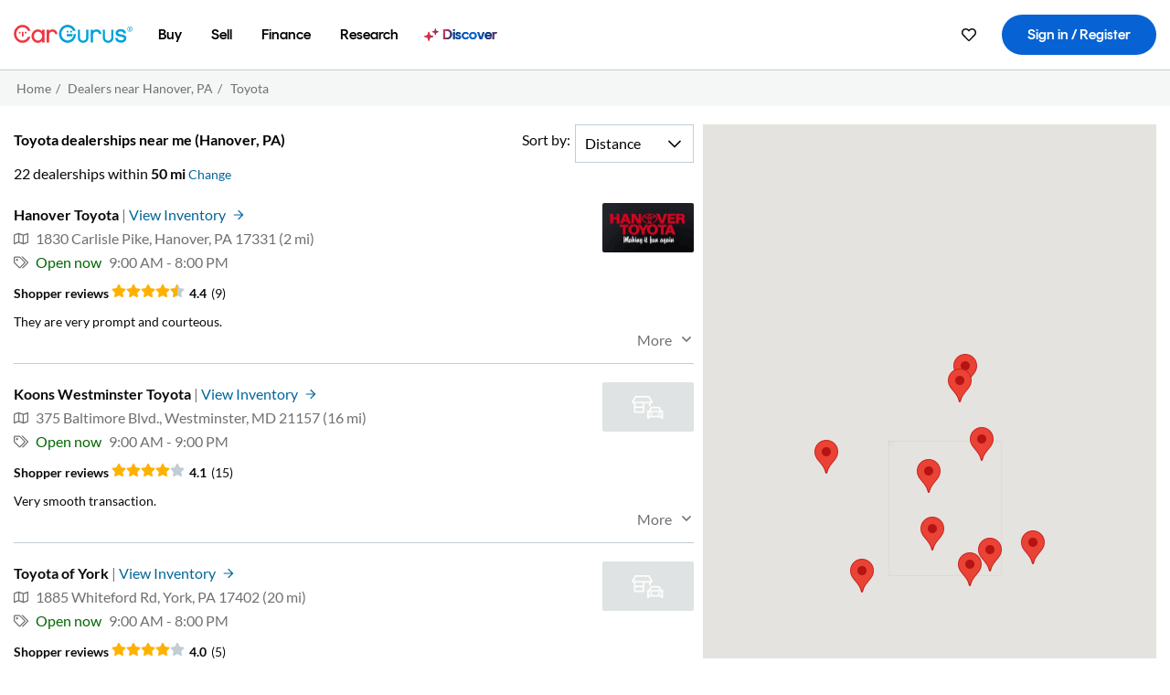

--- FILE ---
content_type: text/html;charset=UTF-8
request_url: https://www.cargurus.com/Cars/dealers-Toyota-Hanover-m7_L30228
body_size: 21001
content:
<html class="app_en appc_US appl_en  BLACKOUT_TEXAS" lang="en">
  <head>
<script>
  window.deferJs = false;
</script>
            <link rel="preconnect" href="https://securepubads.g.doubleclick.net" />
            <link rel="dns-prefetch" href="https://adservice.google.com" />
            <link rel="dns-prefetch" href="https://c.amazon-adsystem.com">
            <link rel="preconnect" href="https://c.amazon-adsystem.com" crossorigin>
        <link rel="preconnect" href="https://www.googletagmanager.com" />
        <link rel="dns-prefetch" href="https://www.google-analytics.com" />
<script type="text/javascript">
  
</script>
    <meta name="theme-color" content="#337ab7" />
        <link rel="alternate" hreflang="en" href="https://www.cargurus.com/Cars/dealers-Toyota-Hanover-m7_L30228" />
        <link rel="alternate" hreflang="es-US" href="https://www.cargurus.com/es/dealers-Toyota-Hanover-m7_L30228" />


  <link rel="canonical" href="https://www.cargurus.com/Cars/dealers-Toyota-Hanover-m7_L30228"/>
    <meta name="referrer" content="origin-when-crossorigin">
    <link rel="manifest" href="https://static-assets.cargurus.com/images/site-cars/gfx/reskin/manifest_69a6b2ae7f34e997e52c44bccf3044feaf93c88d2d6db6408c89b5c730cec765.webmanifest?v=2">

    <link rel="apple-touch-icon" sizes="57x57" href="https://static1.cargurus.com/gfx/reskin/logos/apple-touch-icon-57.png" />
    <link rel="apple-touch-icon" sizes="72x72" href="https://static1.cargurus.com/gfx/reskin/logos/apple-touch-icon-72.png" />
    <link rel="apple-touch-icon" sizes="114x114" href="https://static1.cargurus.com/gfx/reskin/logos/apple-touch-icon-114.png" />
    <link rel="apple-touch-icon" sizes="120x120" href="https://static1.cargurus.com/gfx/reskin/logos/apple-touch-icon-120.png" />
    <link rel="apple-touch-icon" sizes="152x152" href="https://static1.cargurus.com/gfx/reskin/logos/apple-touch-icon-152.png" />
    <link rel="apple-touch-icon" sizes="180x180" href="https://static1.cargurus.com/gfx/reskin/logos/apple-touch-icon-180.png" />
    <link rel="apple-touch-startup-image" href="https://static1.cargurus.com/gfx/reskin/logos/apple-touch-startup.png">

        <link rel="icon" sizes="16x16 32x32 48x48" href="https://static1.cargurus.com/gfx/icons/Favicon-48x48.png" />

    <link rel="icon" sizes="192x192" href="https://static1.cargurus.com/gfx/icons/Favicon-192x192.png" />
    <script type="text/javascript" src="https://accounts.google.com/gsi/client" async></script>
<script type="text/javascript">
      window.__webpack_public_path__ = "https://static.cargurus.com/bundles/";
  </script>
<script>
        window.disable_tracking = false;
        window.disable_ad_personalization = false;
  </script>
  <script>
      googleTagDataLayer = [];
    </script>


          <script>
  (function(w,d,s,l,i){w[l]=w[l]||[];w[l].push({'gtm.start':
      new Date().getTime(),event:'gtm.js'});var f=d.getElementsByTagName(s)[0],
      j=d.createElement(s),dl=l!='dataLayer'?'&l='+l:'';j.async=true;j.src=
      '//www.googletagmanager.com/gtm.js?id='+i+dl;f.parentNode.insertBefore(j,f);
      })(window,document,'script','googleTagDataLayer','GTM-PMJ79F');
    </script>

    <script type="text/javascript" src="https://static.cargurus.com/bundles/js/snowplowInit.entry_602f33ab202372238033a501d0d0161d.js"  defer async
    ></script>



    <script type="text/javascript" src="https://static.cargurus.com/bundles/js/cargurusFullStory.entry_d9b68a82a6d979002dd3cb53601c2017.js"  defer 
    ></script>



    <title>Toyota dealerships near Hanover, PA - CarGurus</title>
    <meta name="description" content="Toyota dealers near Hanover, PA. Read user reviews, search inventory, and find top deals - CarGurus." >
    <meta name="viewport" content="width=device-width, height=device-height, initial-scale=1, shrink-to-fit=no, viewport-fit=cover" >
        <meta http-equiv="Content-Type" content="text/html; charset=UTF-8"/>
        <meta http-equiv="pragma" content="no-cache"/>
        <meta http-equiv="cache-control" content="no-cache,no-store,must-revalidate"/>
        <meta http-equiv="expires" content="0"/>
        <meta http-equiv="Content-Script-Type" content="text/javascript"/>
        <meta http-equiv="content-language" content="en"/>
    <meta name="envInfo"
        data-application-locale-id="en"
        data-application-url="https://www.cargurus.com"
        data-blackout-texas="true"
        data-country-code="US"
        data-device-os="DESKTOP"
        data-email-hash=""
        data-cleaned-email-hash-md5=""
        data-cleaned-email-hash-sha1=""
        data-cleaned-email-hash-sha256=""
        data-experience="DESKTOP"
        data-js-locale-id="en-us"
        data-language-tag="en"
        data-locale-id="en_US"
        data-locale-name="ENGLISH"
        data-locale-namespace="/Cars"
        data-logged-in="false"
        data-mobile-app="false"
        data-mobile-app-version=""
        data-production="true"
        data-seo-experiments-v2='{"SRP_REMOVE_BREADCRUMBS":"","EXPAND_SPT_EXPERIMENT2":"","SEOC_2936_CF_CHASSIS_2_US":"","SPT_REMOVE_FEATURED_LISTINGS":"","SEOC_4030_SRP_TITLE_TAG_TEST":"","SRP_ENTITY_FACTS_CAR_MODEL":"","SRP_CANONICAL_LOGIC":"","SPT_REMOVE_ADS_V2":"","SRP_NATIONWIDE_ZIP_MODAL":"","SEOC_3438_CAR_LEVEL_SORT_TEST":"","SEOC_2936_CF_CHASSIS_2_INTL":"","SEOC_3922_SRP_NO_GEO_SAMPLE_REVERSE_TEST":"","SEOC_3813_UK_MODEL_AUTOSHOW_OVERVIEW_TEST":"","SEOC_2352_SRP_IMAGES_HIGH_PRIORITY":"","SEOC_3346_BOUNCE_RATE_VALIDATION_2":"","UGC_RATING_BANNER":"","SEOC_3060_NO_GEO_NON_RELAXED":""}'
        data-service-name="site-cars"
        data-site-cars-k8s-deployment="true"
        data-cwv-perf-enabled="true"
        data-shopper-uuid=""
        data-uuid="aDwi-18.222.80.83.1769017249247"
        data-hashed-uuid="00CFFE1CE532A57501D1D3D031854C0651CFA5C0F2AC21CF1C31CA8A0BD3F825"
        data-view-versions="[&quot;_DEFAULT_&quot;]"
        data-reporting-view-versions="[&quot;_DEFAULT_&quot;]"
        data-reporting-mvt="[]"
        data-mvt-experiments='{}'
        data-mvt-browser-id='d47fba53-883e-4f73-86da-45b9749291b6'
    >

    <meta name="devInfo"
        data-action-class="com.cargurus.site.action.LocalDealerListAction"
        data-action-method="execute"
        data-feature-key="f:viewServiceProvider.listDealersSeo"
        data-build-id="site-cars-198153"
        data-deploymentloc="prod-ue1"
        data-production="true"
            data-sentry="https://0e1a93256b16472d9067a95b7c2017f7@sentry.io/100939"
        data-sentry-integrated="true"
        data-server-host-name="site-cars-na-cgsvc-6677d977b-drbmt"
        data-template="/dealersnearme/dealersNearMe.ftl"
        data-view-version="_DEFAULT_"
        data-mvt=""
        data-log-cwv="false"
    >



  <meta name="snowplow-page-context" data-page-type="dealers-near-me" data-page-sub-type="" />
    <link rel="stylesheet" media="all" href="https://static.cargurus.com/bundles/css/app_shell.entry.cdd929b04c5c65b28b7db0a86f7b6e63.css" type="text/css">
    <link rel="stylesheet" media="all" href="https://static.cargurus.com/bundles/css/breadcrumbs.entry.125725a43f21da5ab4aa2dfeeb46a23e.css" type="text/css">
    <link rel="stylesheet" media="print" href="https://static.cargurus.com/bundles/css/subscribeBlade.entry.ad312acc96330ed2f6f5195b069282b5.css" onload="this.media='all';this.onload=null;">
    <noscript>    <link rel="stylesheet" media="all" href="https://static.cargurus.com/bundles/css/subscribeBlade.entry.ad312acc96330ed2f6f5195b069282b5.css" type="text/css">
</noscript>
    <link rel="stylesheet" media="all" href="https://static.cargurus.com/bundles/css/cg_theme_base.entry.a2fb1e5287790b8d84fc892c2fe64d45.css" type="text/css">
    <link rel="stylesheet" media="all" href="https://static.cargurus.com/bundles/css/dealer_landing_page.entry.b2be6eb2804ef21248f913b2115b0293.css" type="text/css">
    <script type="text/javascript" src="https://maps.googleapis.com/maps/api/js?key=AIzaSyDZpphLW-5RR1qdQi7I8Tf-6R0PPUZkSC0&language=en"></script>

    <script type="text/javascript" src="https://static.cargurus.com/bundles/js/cssVarsPolyfill.entry.553b6e8cc16e39a4bf21131dcb6e8ddc.js" nomodule  
    ></script>

    <link rel="stylesheet" media="all" href="https://static.cargurus.com/bundles/css/cg_theme_base_lite.entry.b179eeedd0c99b7d1d6318698b851875.css" type="text/css">
  </head>
  <body >
  <main id="root"  >
  <button id="skipToContent" class="skipLink">
    <span class="skipLinkContent">Skip to content</span>
  </button>
  <div class="headerNavSuperWrap">
  <nav class="headerNav withSandNav" id="headerNav" role="navigation" data-cg-it="app-shell-header">
    <div class="navWrapper headerFooterRedesign ">
      <a class="navLogo" href="https://www.cargurus.com/" data-cg-st="header-logo">
    <svg xmlns="http://www.w3.org/2000/svg" viewBox="0 0 291 46" class="cargurusLogo"><title>CarGurus Logo Homepage Link</title><g class="car" fill="#ef3742"><path d="M34.68 30.646c-2.463 5.439-7.44 8.672-13.239 8.672-8.313 0-15.035-7.286-15.035-16.266S13.179 6.785 21.441 6.785c6.004 0 10.827 3.181 13.239 8.672l.103.257h6.26l-.205-.616C38.066 6.374 30.626.987 21.441.987 9.844.987.454 10.839.454 23s9.39 22.065 20.987 22.065c9.082 0 16.523-5.439 19.396-14.162l.205-.616h-6.209l-.153.359zm24.784 8.826c-5.439 0-9.852-4.823-9.852-10.776 0-6.055 4.413-10.93 9.852-10.93s10.006 5.029 10.006 10.93c-.051 5.85-4.618 10.776-10.006 10.776m10.16-22.578a13.35 13.35 0 0 0-10.16-4.875c-8.877 0-15.856 7.286-15.856 16.626 0 9.288 6.979 16.574 15.856 16.574a13.297 13.297 0 0 0 10.16-4.926v4.156h5.798v-31.66h-5.798v4.105zm25.451-4.875a11.691 11.691 0 0 0-8.467 3.489v-2.72H80.81v31.66h6.004V25.206c0-4.413 3.181-7.594 7.594-7.594 3.746 0 6.312 2.206 6.927 5.901v.103l5.952-.051v-.154c-.82-6.979-5.438-11.392-12.212-11.392"/><path d="M20.107 18.228h3.9v11.443h-3.9V18.228z"/><circle cx="29.292" cy="19.973" r="2.258"/><circle cx="14.77" cy="19.973" r="2.258"/></g><g class="guru" fill="#00a0dd"><path d="M231.262 44.928c-7.532 0-12.999-5.467-12.999-12.999V13.131h5.267v18.797c0 4.686 3.108 7.835 7.732 7.835 4.594 0 7.68-3.149 7.68-7.835V13.131h5.319v18.797c-.001 7.534-5.468 13-12.999 13zm-61.269 0c-7.532 0-12.999-5.467-12.999-12.999V13.131h5.267v18.797c0 4.686 3.108 7.835 7.732 7.835 4.594 0 7.68-3.149 7.68-7.835V13.131h5.319v18.797c0 7.534-5.467 13-12.999 13zm92.98-20.543c-6.26-.975-7.389-1.796-7.389-3.489 0-2.155 2.874-3.848 6.517-3.848 3.797 0 6.312 1.693 6.927 4.567l.103.359h6.055l-.051-.513c-.667-6.158-5.644-10.006-12.982-10.006-8.621 0-12.52 4.977-12.52 9.596 0 6.106 4.721 8.005 12.367 9.082 7.389.975 7.954 2.463 7.954 4.31 0 2.258-2.463 4.567-7.235 4.567-4.362 0-7.543-2.104-8.159-5.439l-.051-.359h-6.004l.051.513c.872 6.619 6.414 10.93 14.162 10.93 7.8 0 13.034-4.208 13.034-10.468.049-7.185-5.492-8.673-12.779-9.802m-132.953-.718v5.285h13.188l.154-.257c.38-.817.656-1.679.821-2.566.168-.812.271-1.635.308-2.463H130.02z"/><path d="M146.851 23.667c-.308 8.826-6.671 15.497-14.727 15.497-8.415 0-15.291-7.286-15.291-16.164 0-8.929 6.876-16.215 15.291-16.215 5.696 0 10.571 3.233 13.085 8.672l.103.257h6.414l-.205-.616C148.494 6.375 140.899.782 132.125.782c-11.751 0-21.295 9.955-21.295 22.167s9.544 22.167 21.295 22.167a19.909 19.909 0 0 0 14.265-5.952 21.58 21.58 0 0 0 6.158-15.497h-5.697zM202.679 12.019a11.691 11.691 0 0 0-8.467 3.489v-2.72h-5.798v31.66h6.004V25.206c0-4.413 3.181-7.594 7.594-7.594 3.746 0 6.312 2.206 6.927 5.901v.103l5.952-.051v-.154c-.82-6.979-5.438-11.392-12.212-11.392M285.705 12.276a1.89 1.89 0 0 0-.192-.287 1.047 1.047 0 0 0-.242-.213 2.24 2.24 0 0 0 1.303-.737c.294-.373.447-.837.434-1.312a1.781 1.781 0 0 0-.676-1.513 3.47 3.47 0 0 0-2.095-.513h-2.353v7.312h1.279v-2.9h.648a.673.673 0 0 1 .316.057c.07.041.13.097.176.164l1.656 2.475a.422.422 0 0 0 .393.205h1.221l-1.869-2.736v-.002zm-1.598-1.099h-.943V8.685h1.074c.242-.005.483.02.718.073.17.038.33.113.467.221.119.099.208.23.257.377.055.172.081.352.078.533a1.22 1.22 0 0 1-.369.955 1.904 1.904 0 0 1-1.282.333z"/><circle cx="131.867" cy="17.663" r="2.36"/><circle cx="140.847" cy="17.663" r="2.36"/><path d="M284.457 17.445a6.088 6.088 0 1 1 6.089-6.089 6.094 6.094 0 0 1-6.089 6.089zm0-11.19a5.102 5.102 0 1 0 5.104 5.101 5.106 5.106 0 0 0-5.104-5.101z"/></g></svg>
      </a>
        <ul class="navMainLinks headerFooterRedesign sandNavMenu" role="menubar" data-sand-menu-bar data-cg-it="main-nav" data-hover-delay="300">
    <li class="links" role="none">




                <a id="wai_snm_cnl_buy" aria-haspopup="true" aria-expanded="false" class="sandMenuBarBtn menuToggle" role="menuitem" href="/Cars/forsale" tabindex="0">
<span data-sand-menu-bar-text>Buy</span>        </a>


    <div class="dropdownBody" role="menu" aria-labelledby="wai_snm_cnl_buy" data-sand-submenu>
        <div class="dropdownBodyContent">
    <div class="dropdownSubMenu">
        
        <ul class="dropdownSubMenuList" role="menu">
    <li class="" role="none">
                    <a
href="/Cars/forsale" class="sandSubMenuLink " role="menuitem" data-first-char="u" tabindex="-1"    >
<span data-sand-menu-bar-text>Used cars</span></a>
    </li>
    <li class="" role="none">
                    <a
href="/Cars/new/" class="sandSubMenuLink " role="menuitem" data-first-char="n" tabindex="-1"    >
<span data-sand-menu-bar-text>New cars</span></a>
    </li>
    <li class="" role="none">
                    <a
href="/Cars/certified_pre_owned" class="sandSubMenuLink " role="menuitem" data-first-char="c" tabindex="-1"    >
<span data-sand-menu-bar-text>Certified pre-owned</span></a>
    </li>
        </ul>
    </div>
    <div class="dropdownSubMenu">
        
        <ul class="dropdownSubMenuList" role="menu">
    <li class="" role="none">
                    <a
href="/shop/start-your-purchase-online?sourceContext=navigationMenu" class="sandSubMenuLink " role="menuitem" data-first-char="s" tabindex="-1"    >
<span data-sand-menu-bar-text>Start your purchase online</span></a>
    </li>
    <li class="" role="none">
                    <a
href="/shop/dealerships-near-me" class="sandSubMenuLink " role="menuitem" data-first-char="d" tabindex="-1"    >
<span data-sand-menu-bar-text>Dealerships near me</span></a>
    </li>
        </ul>
    </div>
        </div>
    </div>
    </li>
    <li class="links" role="none">




                <a id="wai_snm_cnl_sell" aria-haspopup="true" aria-expanded="false" class="sandMenuBarBtn menuToggle" role="menuitem" href="/sell-car/?pid=SellMyCarDesktopHeader" tabindex="-1">
<span data-sand-menu-bar-text>Sell</span>        </a>


    <div class="dropdownBody" role="menu" aria-labelledby="wai_snm_cnl_sell" data-sand-submenu>
        <div class="dropdownBodyContent">
                    <div class="sandSpacer" data-content="Buy" role="none" aria-hidden="true"></div>
    <div class="dropdownSubMenu">
        
        <ul class="dropdownSubMenuList" role="menu">
    <li class="" role="none">
                    <a
href="/sell-car/?pid=SellMyCarDesktopHeader" class="sandSubMenuLink " role="menuitem" data-first-char="s" tabindex="-1"    >
<span data-sand-menu-bar-text>Sell my car</span></a>
    </li>
    <li class="" role="none">
                    <a
href="/research/car-valuation" class="sandSubMenuLink " role="menuitem" data-first-char="c" tabindex="-1"    >
<span data-sand-menu-bar-text>Car values</span></a>
    </li>
    <li class="" role="none">
                    <a
href="/sell-car/#faq-section" class="sandSubMenuLink " role="menuitem" data-first-char="s" tabindex="-1"    >
<span data-sand-menu-bar-text>Sell my car FAQs</span></a>
    </li>
        </ul>
    </div>
        </div>
    </div>
    </li>
    <li class="links" role="none">




                <a id="wai_snm_cnl_finance" aria-haspopup="true" aria-expanded="false" class="sandMenuBarBtn menuToggle" role="menuitem" href="/Cars/finance" tabindex="-1">
<span data-sand-menu-bar-text>Finance</span>        </a>


    <div class="dropdownBody" role="menu" aria-labelledby="wai_snm_cnl_finance" data-sand-submenu>
        <div class="dropdownBodyContent">
                    <div class="sandSpacer" data-content="Buy" role="none" aria-hidden="true"></div>
                    <div class="sandSpacer" data-content="Sell" role="none" aria-hidden="true"></div>
    <div class="dropdownSubMenu">
        
        <ul class="dropdownSubMenuList" role="menu">
    <li class="" role="none">
                    <a
href="/Cars/finance" class="sandSubMenuLink " role="menuitem" data-first-char="p" tabindex="-1"    >
<span data-sand-menu-bar-text>Prequalify for financing</span></a>
    </li>
    <li class="" role="none">
                    <a
href="/Cars/finance#educationalVideoPortal" class="sandSubMenuLink " role="menuitem" data-first-char="h" tabindex="-1"    >
<span data-sand-menu-bar-text>How does it work?</span></a>
    </li>
    <li class="" role="none">
                    <a
href="/Cars/finance#financing-faq-contact" class="sandSubMenuLink " role="menuitem" data-first-char="f" tabindex="-1"    >
<span data-sand-menu-bar-text>Financing FAQs</span></a>
    </li>
        </ul>
    </div>
        </div>
    </div>
    </li>
    <li class="links" role="none">




                <a id="wai_snm_cnl_research" aria-haspopup="true" aria-expanded="false" class="sandMenuBarBtn menuToggle" role="menuitem" href="/research" tabindex="-1">
<span data-sand-menu-bar-text>Research</span>        </a>


    <div class="dropdownBody" role="menu" aria-labelledby="wai_snm_cnl_research" data-sand-submenu>
        <div class="dropdownBodyContent">
                    <div class="sandSpacer" data-content="Buy" role="none" aria-hidden="true"></div>
                    <div class="sandSpacer" data-content="Sell" role="none" aria-hidden="true"></div>
                    <div class="sandSpacer" data-content="Finance" role="none" aria-hidden="true"></div>
    <div class="dropdownSubMenu">
        
        <ul class="dropdownSubMenuList" role="menu">
    <li class="" role="none">
                    <a
href="/research" class="sandSubMenuLink " role="menuitem" data-first-char="t" tabindex="-1"    >
<span data-sand-menu-bar-text>Test drive reviews</span></a>
    </li>
    <li class="" role="none">
                    <a
href="/research/price-trends" class="sandSubMenuLink " role="menuitem" data-first-char="p" tabindex="-1"    >
<span data-sand-menu-bar-text>Price trends</span></a>
    </li>
    <li class="" role="none">
                    <a
href="/research/articles" class="sandSubMenuLink " role="menuitem" data-first-char="t" tabindex="-1"    >
<span data-sand-menu-bar-text>Tips & advice</span></a>
    </li>
        </ul>
    </div>
    <div class="dropdownSubMenu">
        
        <ul class="dropdownSubMenuList" role="menu">
    <li class="" role="none">
                    <a
href="/shop/electric-cars" class="sandSubMenuLink " role="menuitem" data-first-char="e" tabindex="-1"    >
<span data-sand-menu-bar-text>Electric cars</span></a>
    </li>
    <li class="" role="none">
                    <a
href="/research/compare" class="sandSubMenuLink " role="menuitem" data-first-char="c" tabindex="-1"    >
<span data-sand-menu-bar-text>Compare cars</span></a>
    </li>
        </ul>
    </div>
        </div>
    </div>
    </li>
    <li class="links" role="none">
                <div class="discoverWrapper">
                        <a
href="/discover" class="sandMenuLink discoverMenuLink" role="menuitem" data-first-char="d" tabindex="-1"    >
                        <svg width="16" height="14" viewBox="0 0 16 14" fill="none" xmlns="http://www.w3.org/2000/svg" class="discoverIcon">
                            <path fill-rule="evenodd" clip-rule="evenodd" d="M5.08644 3.76318C5.42567 3.76318 5.71977 3.99791 5.79498 4.3287L6.19703 6.09677C6.38297 6.91455 7.02154 7.55312 7.83933 7.73907L9.60737 8.14112C9.93814 8.21633 10.1729 8.51043 10.1729 8.84966C10.1729 9.1889 9.93814 9.483 9.60737 9.55821L7.83933 9.96026C7.02154 10.1462 6.38297 10.7848 6.19703 11.6026L5.79498 13.3706C5.71977 13.7014 5.42567 13.9361 5.08644 13.9361C4.74721 13.9361 4.4531 13.7014 4.3779 13.3706L3.97585 11.6026C3.7899 10.7848 3.15134 10.1462 2.33355 9.96026L0.565503 9.55821C0.234739 9.483 0 9.1889 0 8.84966C0 8.51043 0.234739 8.21633 0.565503 8.14112L2.33355 7.73907C3.15134 7.55312 3.7899 6.91455 3.97585 6.09677L4.3779 4.3287C4.4531 3.99791 4.74721 3.76318 5.08644 3.76318Z" fill="url(#paint0_linear_352_109)"/>
                            <path fill-rule="evenodd" clip-rule="evenodd" d="M12.3008 0.0639648C12.5475 0.0639648 12.7614 0.234678 12.8161 0.475254L13.1085 1.76112C13.2437 2.35587 13.7081 2.82028 14.3029 2.95552L15.5887 3.24792C15.8293 3.30261 16 3.51651 16 3.76322C16 4.00994 15.8293 4.22384 15.5887 4.27853L14.3029 4.57093C13.7081 4.70617 13.2437 5.17058 13.1085 5.76534L12.8161 7.05121C12.7614 7.29176 12.5475 7.46248 12.3008 7.46248C12.0541 7.46248 11.8402 7.29176 11.7855 7.05121L11.4931 5.76534C11.3578 5.17058 10.8934 4.70617 10.2987 4.57093L9.01282 4.27853C8.77226 4.22384 8.60154 4.00994 8.60154 3.76322C8.60154 3.51651 8.77226 3.30261 9.01282 3.24792L10.2987 2.95552C10.8934 2.82028 11.3578 2.35587 11.4931 1.76112L11.7855 0.475254C11.8402 0.234678 12.0541 0.0639648 12.3008 0.0639648Z" fill="url(#paint1_linear_352_109)"/>
                            <defs>
                                <linearGradient id="paint0_linear_352_109" x1="-9.5" y1="7" x2="165.414" y2="32.0445" gradientUnits="userSpaceOnUse">
                                    <stop offset="0.0435764" stop-color="#F5333F"/>
                                    <stop offset="0.264441" stop-color="#05317B"/>
                                    <stop offset="0.485597" stop-color="#0763D3"/>
                                    <stop offset="0.538489" stop-color="#EAF6FE"/>
                                    <stop offset="0.591368" stop-color="#0763D3"/>
                                    <stop offset="0.754832" stop-color="#05317B"/>
                                    <stop offset="1" stop-color="#F5333F"/>
                                </linearGradient>
                                <linearGradient id="paint1_linear_352_109" x1="-9.5" y1="7" x2="165.414" y2="32.0445" gradientUnits="userSpaceOnUse">
                                    <stop offset="0.0435764" stop-color="#F5333F"/>
                                    <stop offset="0.264441" stop-color="#05317B"/>
                                    <stop offset="0.485597" stop-color="#0763D3"/>
                                    <stop offset="0.538489" stop-color="#EAF6FE"/>
                                    <stop offset="0.591368" stop-color="#0763D3"/>
                                    <stop offset="0.754832" stop-color="#05317B"/>
                                    <stop offset="1" stop-color="#F5333F"/>
                                </linearGradient>
                            </defs>
                        </svg>
<span data-sand-menu-bar-text>Discover</span></a>
                    <div class="discoveryHoverTooltip">
                        <div class="discoveryTooltipContent">
                            The latest way to shop:<br>smarter research, better<br>listings.
                        </div>
                        <div class="discoveryTooltipArrow"></div>
                    </div>
                </div>
    </li>
        </ul>
  <ul class="navRightLinks headerFooterRedesign" role="menu" data-cg-it="right-nav-links">
    <li role="menuitem">



	<div data-sand-tooltip data-placement="bottom">
        <span
            aria-describedby="savedListingsButton"
            class="cgds_tooltip_wrapper"
            tabIndex="0"
        >
                            <a class="menuToggle headerFooterRedesign" href="/Cars/inventorylisting/mySaved.action?pid=sl_navbar" aria-label="Saved Cars">
    <svg xmlns="http://www.w3.org/2000/svg" aria-hidden="true" aria-label="" focusable="false" data-prefix="far" data-icon="heart" class="svg-inline--fa fa-heart fa-w-16 navIcon headerFooterRedesign" role="img" viewBox="0 0 512 512"><path fill="currentColor" d="M458.4 64.3C400.6 15.7 311.3 23 256 79.3 200.7 23 111.4 15.6 53.6 64.3-21.6 127.6-10.6 230.8 43 285.5l175.4 178.7c10 10.2 23.4 15.9 37.6 15.9 14.3 0 27.6-5.6 37.6-15.8L469 285.6c53.5-54.7 64.7-157.9-10.6-221.3zm-23.6 187.5L259.4 430.5c-2.4 2.4-4.4 2.4-6.8 0L77.2 251.8c-36.5-37.2-43.9-107.6 7.3-150.7 38.9-32.7 98.9-27.8 136.5 10.5l35 35.7 35-35.7c37.8-38.5 97.8-43.2 136.5-10.6 51.1 43.1 43.5 113.9 7.3 150.8z"/></svg>
      </a>


        </span>
        <span
            id="savedListingsButton"
            class="cgds_tooltip"
            role='tooltip'
            aria-hidden="true"
        >
            Saved cars & searches
            <span
                data-popper-arrow
                class="cgds_tooltip_arrow"
            >
                <svg width='100%' viewBox='0 -1 20 10'>
                    <polygon points='0,10 20,10 10,0' />
                </svg>
            </span>
        </span>
    </div>
    </li>
    <li role="menuitem">
  <a href="/Cars/sso/login?redirectUrl=%2FCars%2Fdealers-Toyota-Hanover-m7_L30228" id="sign-in-prominent" class="prominentSignIn headerFooterRedesign" title="Sign in / Register" data-cg-ft="nav-menu-sign-in">
    <svg aria-hidden="true" focusable="false" data-prefix="far" data-icon="user-circle" class="svgStyle headerFooterRedesign" role="img" aria-label="user icon" xmlns="http://www.w3.org/2000/svg" viewBox="0 0 496 512" ><path fill="#0277BB" d="M248 104c-53 0-96 43-96 96s43 96 96 96 96-43 96-96-43-96-96-96zm0 144c-26.5 0-48-21.5-48-48s21.5-48 48-48 48 21.5 48 48-21.5 48-48 48zm0-240C111 8 0 119 0 256s111 248 248 248 248-111 248-248S385 8 248 8zm0 448c-49.7 0-95.1-18.3-130.1-48.4 14.9-23 40.4-38.6 69.6-39.5 20.8 6.4 40.6 9.6 60.5 9.6s39.7-3.1 60.5-9.6c29.2 1 54.7 16.5 69.6 39.5-35 30.1-80.4 48.4-130.1 48.4zm162.7-84.1c-24.4-31.4-62.1-51.9-105.1-51.9-10.2 0-26 9.6-57.6 9.6-31.5 0-47.4-9.6-57.6-9.6-42.9 0-80.6 20.5-105.1 51.9C61.9 339.2 48 299.2 48 256c0-110.3 89.7-200 200-200s200 89.7 200 200c0 43.2-13.9 83.2-37.3 115.9z"></path></svg>
    <span class="navTitle">Sign in / Register</span>
  </a>
      <div class="dropdownBody" role="menu" id="account-menu-content" data-cg-ft="account-menu-content" aria-label="Account menu options">
  <ul>

        <li id="header-my-account" role="menuitem">
          <a href="/Cars/myAccount/accountSettings">
            My account
          </a>
        </li>

      <li role="menuitem">
        <a href="/Cars/inventorylisting/mySaved.action#searches">
          Saved searches
          <span class="badge" id="saved-searches-count-badge" style="display:none;" hidden aria-hidden="true"></span>
        </a>
      </li>

      <li role="menuitem">
          <a href="/Cars/inventorylisting/mySaved.action#listings" data-cg-ft="account-menu-saved-listings-link">
              Saved cars
              <span class="badge" id="saved-listings-count-badge" data-cg-ft="account-menu-saved-listings-count" style="display:none;" hidden aria-hidden="true"></span>
          </a>
      </li>

      <li role="menuitem">
        <a href="/Cars/myAccount/recommendedCars?pid=site&c=navbar">
          Recommended cars
        </a>
      </li>

      <li role="menuitem">
        <a href="/Cars/myAccount/recentlyViewed?pid=site&c=navbar">
          Browsing history
        </a>
      </li>


      <li role="menuitem">
        <a href="/Cars/finance/landing/dashboard.action">
          Financing dashboard
        </a>
      </li>


                 <li role="menuitem" class="localizationPicker">
        <button aria-haspopup="listbox" aria-expanded="false" id="location-menu-control" class="menuToggle" aria-label="Country Selector EN Selected">
          <span class="labelWrap">
            <i class="flag-icon flag-icon-us" aria-hidden="true"></i>
            <span class="nav-item-text visible">United States (EN)</span>
          </span>
    <svg xmlns="http://www.w3.org/2000/svg" aria-hidden="true" aria-label="" focusable="false" data-prefix="far" data-icon="chevron-down" class="chevron visible" role="img" viewBox="0 0 448 512" height="0.75em" width="0.75em"><path fill="currentColor" d="M441.9 167.3l-19.8-19.8c-4.7-4.7-12.3-4.7-17 0L224 328.2 42.9 147.5c-4.7-4.7-12.3-4.7-17 0L6.1 167.3c-4.7 4.7-4.7 12.3 0 17l209.4 209.4c4.7 4.7 12.3 4.7 17 0l209.4-209.4c4.7-4.7 4.7-12.3 0-17z"></path></svg>
        </button>
        <div class="dropdownBody" id="location-menu-content" role="menu" aria-label="Country Selector">
  <ul>


      <li role="menuitem">
        <a href="https://www.cargurus.com/?pid=countryPicker">
          <span class="labelWrap">
            <i class="flag-icon flag-icon-us"></i>
            United States (EN)
          </span>
          <i class="far fa-check"></i>
        </a>
      </li>


      <li role="menuitem">
        <a href="https://www.cargurus.com/es/dealers-Toyota-Hanover-m7_L30228?pid=countryPicker">
          <span class="labelWrap">
            <i class="flag-icon flag-icon-us"></i>
            Estados Unidos (ES)
          </span>
          
        </a>
      </li>


      <li role="menuitem">
        <a href="https://www.cargurus.ca/?pid=countryPicker">
          <span class="labelWrap">
            <i class="flag-icon flag-icon-ca"></i>
            Canada (EN)
          </span>
          
        </a>
      </li>


      <li role="menuitem">
        <a href="https://www.cargurus.ca/fr?pid=countryPicker">
          <span class="labelWrap">
            <i class="flag-icon flag-icon-ca"></i>
            Canada (FR)
          </span>
          
        </a>
      </li>


      <li role="menuitem">
        <a href="https://www.cargurus.co.uk/?pid=countryPicker">
          <span class="labelWrap">
            <i class="flag-icon flag-icon-gb"></i>
            United Kingdom 
          </span>
          
        </a>
      </li>
  </ul>
        </div>
    </li>


  </ul>

      </div>
    </li>
  </ul>
    </div>
  </nav>
  </div>
    <div id="p2p-navbar-banner"></div>
  <div class="bonnetBreadcrumbWrapper" role="navigation" aria-label="Breadcrumbs">
<ol id="bonnetBreadcrumb" class="bonnetBreadcrumb clearfix" vocab="http://schema.org/" typeof="BreadcrumbList">    <li class="" property="itemListElement" typeof="ListItem">
        
            <a
                href="https://www.cargurus.com/"
                title=""
                
                
                 property="item" typeof="WebPage"
            >
                <span property="name">Home</span>
            </a>
        <meta property="position" content="1">
    </li>


    <li class="" property="itemListElement" typeof="ListItem">
        <span class="divider">/</span>
            <a
                href="/Cars/dealers-Hanover-L30228"
                title=""
                
                
                 property="item" typeof="WebPage"
            >
                <span property="name">Dealers near Hanover, PA</span>
            </a>
        <meta property="position" content="2">
    </li>

    <li class="active" property="itemListElement" typeof="ListItem">
        <span class="divider">/</span>
            <span property="item" typeof="WebPage">
                <span property="name">Toyota</span>
            </span>
        <meta property="position" content="3">
    </li>
        </ol>
  </div>

    <script>
    function toggleBusinessHours(elem, isMobile) {
        let summaryDiv, toggleElem;

        if (isMobile) {
            summaryDiv = elem.querySelector('.dropdownContent');
            toggleElem = elem.querySelector('.iconToggle');
        } else {
            summaryDiv = elem.parentNode.nextElementSibling;
            toggleElem = elem;
        }

        if (summaryDiv) {
            if (summaryDiv.style.display === 'block') {
                summaryDiv.setAttribute('aria-expanded', 'false');
                summaryDiv.style.display = 'none';
                toggleElem.innerHTML = 'More <svg aria-hidden="true" focusable="false" data-prefix="far" data-icon="angle-down" class="svg-inline--fa fa-angle-down fa-w-10" role="img" xmlns="http://www.w3.org/2000/svg" viewBox="0 0 320 512"><path fill="currentColor" d="M151.5 347.8L3.5 201c-4.7-4.7-4.7-12.3 0-17l19.8-19.8c4.7-4.7 12.3-4.7 17 0L160 282.7l119.7-118.5c4.7-4.7 12.3-4.7 17 0l19.8 19.8c4.7 4.7 4.7 12.3 0 17l-148 146.8c-4.7 4.7-12.3 4.7-17 0z"></path></svg>';
            } else {
                summaryDiv.setAttribute('aria-expanded', 'true');
                summaryDiv.style.display = 'block';
                toggleElem.innerHTML = 'Less <svg aria-hidden="true" focusable="false" data-prefix="far" data-icon="angle-up" class="svg-inline--fa fa-angle-up fa-w-10" role="img" xmlns="http://www.w3.org/2000/svg" viewBox="0 0 320 512"><path fill="currentColor" d="M168.5 164.2l148 146.8c4.7 4.7 4.7 12.3 0 17l-19.8 19.8c-4.7 4.7-12.3 4.7-17 0L160 229.3 40.3 347.8c-4.7 4.7-12.3 4.7-17 0L3.5 328c-4.7-4.7-4.7-12.3 0-17l148-146.8c4.7-4.7 12.3-4.7 17 0z"></path></svg>';
            }
        }
    }
    </script>

      <div class="content dealerContainer">
        <section class="results">
        <div class="headerSort">
            <h1 class="header5">
        Toyota dealerships near me (Hanover, PA)
            </h1>

    <div class="sortDropdown">
        <label for="sortDropdown">Sort by:</label>
        <div class="cgds_select">
            <div class="cgds_select_formSelectWrap">
                <select class="cgds_select_elementSelectElement" id="sortDropdown" name="sortType">
                    <option value="PROXIMITY_ASC" selected>
                        Distance
                    </option>
                    <option value="AVERAGE_SALES_RATING_ASC" >
                        Dealer rating
                    </option>
                </select>
  <svg aria-hidden="true" focusable="false" data-prefix="far" data-icon="chevron-down" class="svg-inline--fa fa-chevron-down fa-w-14 cgds_select_chevron" role="img" xmlns="http://www.w3.org/2000/svg" viewBox="0 0 448 512"><path fill="currentColor" d="M441.9 167.3l-19.8-19.8c-4.7-4.7-12.3-4.7-17 0L224 328.2 42.9 147.5c-4.7-4.7-12.3-4.7-17 0L6.1 167.3c-4.7 4.7-4.7 12.3 0 17l209.4 209.4c4.7 4.7 12.3 4.7 17 0l209.4-209.4c4.7-4.7 4.7-12.3 0-17z"></path></svg>
            </div>
        </div>
    </div>
        </div>

        <div class="searchDealers">
            <input id="searchFormToggle" type="checkbox"/>
            <span class="searchDescription">22 dealerships within <strong>50 mi</strong></span>
            <label for="searchFormToggle" class="changeButton">Change</label>
            <div class="searchFormWrapper">
    <form class="searchForm" action="/Cars/changeDealerGeoLocation.action" onsubmit="CG.GeoCoder.findDealersByGeocode(this.addressTyped.value, this.address, this.latitude, this.longitude, CG.getCountryCode()); return false;">

























<tr style="display:none;">
  <td colspan="2">
<input type="hidden" name="address" value="Hanover, PA" id="address"/>
  </td>
</tr>

























<tr style="display:none;">
  <td colspan="2">
<input type="hidden" name="latitude" value="" id="latitude"/>
  </td>
</tr>

























<tr style="display:none;">
  <td colspan="2">
<input type="hidden" name="longitude" value="" id="longitude"/>
  </td>
</tr>

        <div class="cgds_select" style="max-width: 190px">
            <div class="cgds_select_formSelectWrap">




























<tr>


    <td class="tdLabel"></td>
    <td 
class="tdContent" ><select name="entityId" id="refine-search-make" class="cgds_select_elementSelectElement" aria-label="Dealership type">
    <option value=""
    >All</option>
    <option value="m4">Acura</option>
    <option value="m124">Alfa Romeo</option>
    <option value="m79">AM General</option>
    <option value="m133">AMC</option>
    <option value="m110">Aston Martin</option>
    <option value="m213">Auburn</option>
    <option value="m19">Audi</option>
    <option value="m119">Austin</option>
    <option value="m139">Austin-Healey</option>
    <option value="m20">Bentley</option>
    <option value="m266">Bertone</option>
    <option value="m3">BMW</option>
    <option value="m113">Bugatti</option>
    <option value="m21">Buick</option>
    <option value="m22">Cadillac</option>
    <option value="m1">Chevrolet</option>
    <option value="m23">Chrysler</option>
    <option value="m117">Citroen</option>
    <option value="m81">Daewoo</option>
    <option value="m95">Daihatsu</option>
    <option value="m96">Datsun</option>
    <option value="m179">De Tomaso</option>
    <option value="m97">DeLorean</option>
    <option value="m208">DeSoto</option>
    <option value="m24">Dodge</option>
    <option value="m82">Eagle</option>
    <option value="m174">Edsel</option>
    <option value="m198">Excalibur</option>
    <option value="m25">Ferrari</option>
    <option value="m98">FIAT</option>
    <option value="m183">Fisker</option>
    <option value="m2">Ford</option>
    <option value="m99">Freightliner</option>
    <option value="m203">Genesis</option>
    <option value="m83">Geo</option>
    <option value="m26">GMC</option>
    <option value="m247">Graham</option>
    <option value="m6">Honda</option>
    <option value="m27">Hummer</option>
    <option value="m28">Hyundai</option>
    <option value="m283">Ineos</option>
    <option value="m84">INFINITI</option>
    <option value="m241">Intermeccanica</option>
    <option value="m30">Isuzu</option>
    <option value="m31">Jaguar</option>
    <option value="m32">Jeep</option>
    <option value="m200">Jensen</option>
    <option value="m189">Kaiser</option>
    <option value="m233">Karma</option>
    <option value="m33">Kia</option>
    <option value="m129">Koenigsegg</option>
    <option value="m155">Lada</option>
    <option value="m34">Lamborghini</option>
    <option value="m100">Lancia</option>
    <option value="m35">Land Rover</option>
    <option value="m37">Lexus</option>
    <option value="m38">Lincoln</option>
    <option value="m39">Lotus</option>
    <option value="m274">Lucid</option>
    <option value="m40">Maserati</option>
    <option value="m41">Maybach</option>
    <option value="m42">Mazda</option>
    <option value="m141">McLaren</option>
    <option value="m43">Mercedes-Benz</option>
    <option value="m44">Mercury</option>
    <option value="m102">MG</option>
    <option value="m45">MINI</option>
    <option value="m46">Mitsubishi</option>
    <option value="m255">Mobility Ventures</option>
    <option value="m150">Morgan</option>
    <option value="m151">Morris</option>
    <option value="m199">Nash</option>
    <option value="m12">Nissan</option>
    <option value="m85">Oldsmobile</option>
    <option value="m176">Packard</option>
    <option value="m121">Pagani</option>
    <option value="m86">Panoz</option>
    <option value="m104">Peugeot</option>
    <option value="m105">Pininfarina</option>
    <option value="m87">Plymouth</option>
    <option value="m260">Polestar</option>
    <option value="m47">Pontiac</option>
    <option value="m48">Porsche</option>
    <option value="m191">RAM</option>
    <option value="m106">Renault</option>
    <option value="m243">Rivian</option>
    <option value="m49">Rolls-Royce</option>
    <option value="m50">Saab</option>
    <option value="m51">Saturn</option>
    <option value="m52">Scion</option>
    <option value="m135">Shelby</option>
    <option value="m111">smart</option>
    <option value="m187">SSC</option>
    <option value="m164">Studebaker</option>
    <option value="m53">Subaru</option>
    <option value="m132">Sunbeam</option>
    <option value="m54">Suzuki</option>
    <option value="m112">Tesla</option>
    <option value="m7" selected="selected">Toyota</option>
    <option value="m137">Triumph</option>
    <option value="m130">TVR</option>
    <option value="m279">VinFast</option>
    <option value="m55">Volkswagen</option>
    <option value="m56">Volvo</option>
    <option value="m205">VPG</option>
    <option value="m214">Willys</option>


</select>

</td>
</tr>

  <svg aria-hidden="true" focusable="false" data-prefix="far" data-icon="chevron-down" class="svg-inline--fa fa-chevron-down fa-w-14 cgds_select_chevron" role="img" xmlns="http://www.w3.org/2000/svg" viewBox="0 0 448 512"><path fill="currentColor" d="M441.9 167.3l-19.8-19.8c-4.7-4.7-12.3-4.7-17 0L224 328.2 42.9 147.5c-4.7-4.7-12.3-4.7-17 0L6.1 167.3c-4.7 4.7-4.7 12.3 0 17l209.4 209.4c4.7 4.7 12.3 4.7 17 0l209.4-209.4c4.7-4.7 4.7-12.3 0-17z"></path></svg>
            </div>
        </div>

        <strong>dealers within</strong>

        <div class="cgds_select">
            <div class="cgds_select_formSelectWrap">




























<tr>


    <td class="tdLabel"></td>
    <td 
class="tdContent" ><select name="distance" id="refine-search-distance" class="cgds_select_elementSelectElement" aria-label="Distance">
    <option value="10">10 mi</option>
    <option value="25">25 mi</option>
    <option value="50" selected="selected">50 mi</option>
    <option value="75">75 mi</option>
    <option value="100">100 mi</option>


</select>

</td>
</tr>

  <svg aria-hidden="true" focusable="false" data-prefix="far" data-icon="chevron-down" class="svg-inline--fa fa-chevron-down fa-w-14 cgds_select_chevron" role="img" xmlns="http://www.w3.org/2000/svg" viewBox="0 0 448 512"><path fill="currentColor" d="M441.9 167.3l-19.8-19.8c-4.7-4.7-12.3-4.7-17 0L224 328.2 42.9 147.5c-4.7-4.7-12.3-4.7-17 0L6.1 167.3c-4.7 4.7-4.7 12.3 0 17l209.4 209.4c4.7 4.7 12.3 4.7 17 0l209.4-209.4c4.7-4.7 4.7-12.3 0-17z"></path></svg>
            </div>
        </div>

        <span>of</span>

        <div class="cgds_input_wrap" style="max-width: 190px">
            <input class="cgds_input_text" type="text" id="addressTyped" value="Hanover, PA" aria-label="Location"/>
        </div>

        <button type="submit" class="cgds_btn cgds_btn_primary cgds_btn_defaultSize">Search</button>
        <label for="searchFormToggle" class="cgds_btn cgds_btn_outline cgds_btn_defaultSize cancelButton">Cancel</label>
    </form>
            </div>
        </div>

              <section class="dealerBlades">




    <div class="blade">
        <div class="dealership">
            <div class="dealerInfo">
                <div class="details">
    <strong>Hanover Toyota</strong>
    <span class="bracket">|</span>
    <a href="/Cars/m-Hanover-Toyota-sp54732" class="viewInventory">
        View Inventory
        <svg aria-hidden="true" focusable="false" data-prefix="far" data-icon="arrow-right" class="svg-inline--fa fa-arrow-right fa-w-14" role="img" xmlns="http://www.w3.org/2000/svg" viewBox="0 0 448 512"><path fill="currentColor" d="M218.101 38.101L198.302 57.9c-4.686 4.686-4.686 12.284 0 16.971L353.432 230H12c-6.627 0-12 5.373-12 12v28c0 6.627 5.373 12 12 12h341.432l-155.13 155.13c-4.686 4.686-4.686 12.284 0 16.971l19.799 19.799c4.686 4.686 12.284 4.686 16.971 0l209.414-209.414c4.686-4.686 4.686-12.284 0-16.971L235.071 38.101c-4.686-4.687-12.284-4.687-16.97 0z"></path></svg>
    </a>

                    <div class="address">
    <span class="dealerDetail">
        <svg aria-hidden="true" focusable="false" data-prefix="far" data-icon="map" class="svg-inline--fa fa-map fa-w-18" role="img" xmlns="http://www.w3.org/2000/svg" viewBox="0 0 576 512"><path fill="currentColor" d="M560.02 32c-1.96 0-3.98.37-5.96 1.16L384.01 96H384L212 35.28A64.252 64.252 0 0 0 191.76 32c-6.69 0-13.37 1.05-19.81 3.14L20.12 87.95A32.006 32.006 0 0 0 0 117.66v346.32C0 473.17 7.53 480 15.99 480c1.96 0 3.97-.37 5.96-1.16L192 416l172 60.71a63.98 63.98 0 0 0 40.05.15l151.83-52.81A31.996 31.996 0 0 0 576 394.34V48.02c0-9.19-7.53-16.02-15.98-16.02zM224 90.42l128 45.19v285.97l-128-45.19V90.42zM48 418.05V129.07l128-44.53v286.2l-.64.23L48 418.05zm480-35.13l-128 44.53V141.26l.64-.24L528 93.95v288.97z"></path></svg>
        1830 Carlisle Pike, Hanover, PA 17331
        (2 mi)
    </span>
                    </div>

                    <div class="hours">
        <div class="hours">
        <span class="businessHours dealerDetail">
                <svg aria-hidden="true" focusable="false" data-prefix="far" data-icon="tags" class="svg-inline--fa fa-tags fa-w-20" role="img" xmlns="http://www.w3.org/2000/svg" viewBox="0 0 640 512"><path fill="currentColor" d="M625.941 293.823L421.823 497.941c-18.746 18.746-49.138 18.745-67.882 0l-.36-.36L592 259.882 331.397 0h48.721a48 48 0 0 1 33.941 14.059l211.882 211.882c18.745 18.745 18.745 49.137 0 67.882zm-128 0L293.823 497.941C284.451 507.314 272.166 512 259.882 512c-12.284 0-24.569-4.686-33.941-14.059L14.059 286.059A48 48 0 0 1 0 252.118V48C0 21.49 21.49 0 48 0h204.118a47.998 47.998 0 0 1 33.941 14.059l211.882 211.882c18.745 18.745 18.745 49.137 0 67.882zM464 259.882L252.118 48H48v204.118l211.886 211.878L464 259.882zM144 96c-26.51 0-48 21.49-48 48s21.49 48 48 48 48-21.49 48-48-21.49-48-48-48z"></path></svg>

                <span class="openNow">Open now</span>
            9:00 AM - 8:00 PM
        </span>
        </div>

                    </div>
                </div>

        <div class="shopperReviews">
    <div style="display:none">
        <svg id="star-icon--full" viewBox="0 0 576 512"><path fill="currentColor" d="M259.3 17.8L194 150.2 47.9 171.5c-26.2 3.8-36.7 36.1-17.7 54.6l105.7 103-25 145.5c-4.5 26.3 23.2 46 46.4 33.7L288 439.6l130.7 68.7c23.2 12.2 50.9-7.4 46.4-33.7l-25-145.5 105.7-103c19-18.5 8.5-50.8-17.7-54.6L382 150.2 316.7 17.8c-11.7-23.6-45.6-23.9-57.4 0z"></path></svg>
        <svg id="star-icon--half" viewBox="0 0 576 512"><path fill="currentColor" d="M288 0c-11.4 0-22.8 5.9-28.7 17.8L194 150.2 47.9 171.4c-26.2 3.8-36.7 36.1-17.7 54.6l105.7 103-25 145.5c-4.5 26.1 23 46 46.4 33.7L288 439.6V0z"></path></svg>
    </div>
    <style>
.starRating {display: flex;}
.starRating .svg-inline--fa {display: inline-block;font-size: inherit;height: 14px;overflow: visible;vertical-align: -0.125em;padding-left: .0625em;padding-right: .0625em;}
.starRating .svg-inline--fa.fa-w-18 {width: 14px;}
.cg-star {color: #ffb100;}
.cg-star.disabled,.cg-star.empty {color: #c2ccd4;}
.halfStarWrap {color: #c2ccd4;display: -webkit-inline-box;display: -ms-inline-flexbox;display: inline-flex;vertical-align: -0.125em;}
.cg-star.half {position: absolute;}
.starRating svg {vertical-align: text-bottom;}
.starRating .starLink {cursor: pointer;}    </style>

    <div class="dealerRating">
        <strong>Shopper reviews&nbsp;</strong>
    <div class="starRating" title="4.44">
                <svg class="full cg-star" height="20" width="20">
                    <use xlink:href="#star-icon--full"></use>
                </svg>
                <svg class="full cg-star" height="20" width="20">
                    <use xlink:href="#star-icon--full"></use>
                </svg>
                <svg class="full cg-star" height="20" width="20">
                    <use xlink:href="#star-icon--full"></use>
                </svg>
                <svg class="full cg-star" height="20" width="20">
                    <use xlink:href="#star-icon--full"></use>
                </svg>
                <span class="halfStarWrap">
                    <svg class="empty cg-star" height="20" width="20">
                        <use xlink:href="#star-icon--full"></use>
                    </svg>
                    <svg class="half cg-star" height="20" width="20">
                        <use xlink:href="#star-icon--half"></use>
                    </svg>
                </span>
    </div>
        <strong class="averageOverallRating">4.4</strong>
        (9)
    </div>

    <blockquote>They are very prompt and courteous. </blockquote>
        </div>
            </div>

        <div class="imgWrapper"><img src="https://static.cargurus.com/images/site/2017/07/13/16/00/hanover_toyota-pic-1703807508324988954-200x200.jpeg" alt="Hanover Toyota logo"></div>
        </div>

            <div class="toggleWrapper">
                <button class="toggle" onclick="toggleBusinessHours(this)">
                    More
<svg aria-hidden="true" focusable="false" data-prefix="far" data-icon="angle-down" class="svg-inline--fa fa-angle-down fa-w-10" role="img" xmlns="http://www.w3.org/2000/svg" viewBox="0 0 320 512"><path fill="currentColor" d="M151.5 347.8L3.5 201c-4.7-4.7-4.7-12.3 0-17l19.8-19.8c4.7-4.7 12.3-4.7 17 0L160 282.7l119.7-118.5c4.7-4.7 12.3-4.7 17 0l19.8 19.8c4.7 4.7 4.7 12.3 0 17l-148 146.8c-4.7 4.7-12.3 4.7-17 0z"></path></svg>                </button>
            </div>

            <div class="dropdownContent" aria-expanded="false">
        <strong>Sales hours</strong>
    <ul>
            <li>
                Sun:
                    Closed
            <li>
            <li>
                Mon:
                    9:00 AM - 8:00 PM
            <li>
            <li>
                Tue:
                    9:00 AM - 8:00 PM
            <li>
            <li>
                Wed:
                    9:00 AM - 8:00 PM
            <li>
            <li>
                Thu:
                    9:00 AM - 8:00 PM
            <li>
            <li>
                Fri:
                    9:00 AM - 8:00 PM
            <li>
            <li>
                Sat:
                    9:00 AM - 5:00 PM
            <li>
    </ul>

            </div>
    </div>

    <div class="js-mapMeta" style="display: none;">
        <span class="js-id">54732</span>
        <span class="js-lat">39.83980178833008</span>
        <span class="js-lng">-77.00630187988281</span>
        <div class="js-mapInfoWindow">
            <h3 class="js-windowTitle"><a href="/Cars/m-Hanover-Toyota-sp54732">Hanover Toyota</a></h3>
  <div class="cg-rating-wrap clearfix">
    <div class="ratingLabel">Sales:</div>
    <div class="ratingValue" >
<i class="fas fa-star cg-star" title="4.4 out of 5 stars" aria-hidden="true" ></i><i class="fas fa-star cg-star" title="4.4 out of 5 stars" aria-hidden="true" ></i><i class="fas fa-star cg-star" title="4.4 out of 5 stars" aria-hidden="true" ></i><i class="fas fa-star cg-star" title="4.4 out of 5 stars" aria-hidden="true" ></i><i class="fas fa-star cg-star empty cg-star-half-container" title="4.4 out of 5 stars" aria-hidden="true" ><i class="fas fa-star-half cg-star half half-ftl" aria-hidden="true"></i></i>        <span class="totalRatings">9 reviews</span>
    </div>
  </div>
            <a href="/Cars/m-Hanover-Toyota-sp54732">More Info »</a>
        </div>
    </div>




    <div class="blade">
        <div class="dealership">
            <div class="dealerInfo">
                <div class="details">
    <strong>Koons Westminster Toyota</strong>
    <span class="bracket">|</span>
    <a href="/Cars/m-Koons-Westminster-Toyota-sp54401" class="viewInventory">
        View Inventory
        <svg aria-hidden="true" focusable="false" data-prefix="far" data-icon="arrow-right" class="svg-inline--fa fa-arrow-right fa-w-14" role="img" xmlns="http://www.w3.org/2000/svg" viewBox="0 0 448 512"><path fill="currentColor" d="M218.101 38.101L198.302 57.9c-4.686 4.686-4.686 12.284 0 16.971L353.432 230H12c-6.627 0-12 5.373-12 12v28c0 6.627 5.373 12 12 12h341.432l-155.13 155.13c-4.686 4.686-4.686 12.284 0 16.971l19.799 19.799c4.686 4.686 12.284 4.686 16.971 0l209.414-209.414c4.686-4.686 4.686-12.284 0-16.971L235.071 38.101c-4.686-4.687-12.284-4.687-16.97 0z"></path></svg>
    </a>

                    <div class="address">
    <span class="dealerDetail">
        <svg aria-hidden="true" focusable="false" data-prefix="far" data-icon="map" class="svg-inline--fa fa-map fa-w-18" role="img" xmlns="http://www.w3.org/2000/svg" viewBox="0 0 576 512"><path fill="currentColor" d="M560.02 32c-1.96 0-3.98.37-5.96 1.16L384.01 96H384L212 35.28A64.252 64.252 0 0 0 191.76 32c-6.69 0-13.37 1.05-19.81 3.14L20.12 87.95A32.006 32.006 0 0 0 0 117.66v346.32C0 473.17 7.53 480 15.99 480c1.96 0 3.97-.37 5.96-1.16L192 416l172 60.71a63.98 63.98 0 0 0 40.05.15l151.83-52.81A31.996 31.996 0 0 0 576 394.34V48.02c0-9.19-7.53-16.02-15.98-16.02zM224 90.42l128 45.19v285.97l-128-45.19V90.42zM48 418.05V129.07l128-44.53v286.2l-.64.23L48 418.05zm480-35.13l-128 44.53V141.26l.64-.24L528 93.95v288.97z"></path></svg>
        375 Baltimore Blvd., Westminster, MD 21157
        (16 mi)
    </span>
                    </div>

                    <div class="hours">
        <div class="hours">
        <span class="businessHours dealerDetail">
                <svg aria-hidden="true" focusable="false" data-prefix="far" data-icon="tags" class="svg-inline--fa fa-tags fa-w-20" role="img" xmlns="http://www.w3.org/2000/svg" viewBox="0 0 640 512"><path fill="currentColor" d="M625.941 293.823L421.823 497.941c-18.746 18.746-49.138 18.745-67.882 0l-.36-.36L592 259.882 331.397 0h48.721a48 48 0 0 1 33.941 14.059l211.882 211.882c18.745 18.745 18.745 49.137 0 67.882zm-128 0L293.823 497.941C284.451 507.314 272.166 512 259.882 512c-12.284 0-24.569-4.686-33.941-14.059L14.059 286.059A48 48 0 0 1 0 252.118V48C0 21.49 21.49 0 48 0h204.118a47.998 47.998 0 0 1 33.941 14.059l211.882 211.882c18.745 18.745 18.745 49.137 0 67.882zM464 259.882L252.118 48H48v204.118l211.886 211.878L464 259.882zM144 96c-26.51 0-48 21.49-48 48s21.49 48 48 48 48-21.49 48-48-21.49-48-48-48z"></path></svg>

                <span class="openNow">Open now</span>
            9:00 AM - 9:00 PM
        </span>
        </div>

                    </div>
                </div>

        <div class="shopperReviews">
    <div style="display:none">
        <svg id="star-icon--full" viewBox="0 0 576 512"><path fill="currentColor" d="M259.3 17.8L194 150.2 47.9 171.5c-26.2 3.8-36.7 36.1-17.7 54.6l105.7 103-25 145.5c-4.5 26.3 23.2 46 46.4 33.7L288 439.6l130.7 68.7c23.2 12.2 50.9-7.4 46.4-33.7l-25-145.5 105.7-103c19-18.5 8.5-50.8-17.7-54.6L382 150.2 316.7 17.8c-11.7-23.6-45.6-23.9-57.4 0z"></path></svg>
        <svg id="star-icon--half" viewBox="0 0 576 512"><path fill="currentColor" d="M288 0c-11.4 0-22.8 5.9-28.7 17.8L194 150.2 47.9 171.4c-26.2 3.8-36.7 36.1-17.7 54.6l105.7 103-25 145.5c-4.5 26.1 23 46 46.4 33.7L288 439.6V0z"></path></svg>
    </div>
    <style>
.starRating {display: flex;}
.starRating .svg-inline--fa {display: inline-block;font-size: inherit;height: 14px;overflow: visible;vertical-align: -0.125em;padding-left: .0625em;padding-right: .0625em;}
.starRating .svg-inline--fa.fa-w-18 {width: 14px;}
.cg-star {color: #ffb100;}
.cg-star.disabled,.cg-star.empty {color: #c2ccd4;}
.halfStarWrap {color: #c2ccd4;display: -webkit-inline-box;display: -ms-inline-flexbox;display: inline-flex;vertical-align: -0.125em;}
.cg-star.half {position: absolute;}
.starRating svg {vertical-align: text-bottom;}
.starRating .starLink {cursor: pointer;}    </style>

    <div class="dealerRating">
        <strong>Shopper reviews&nbsp;</strong>
    <div class="starRating" title="4.13">
                <svg class="full cg-star" height="20" width="20">
                    <use xlink:href="#star-icon--full"></use>
                </svg>
                <svg class="full cg-star" height="20" width="20">
                    <use xlink:href="#star-icon--full"></use>
                </svg>
                <svg class="full cg-star" height="20" width="20">
                    <use xlink:href="#star-icon--full"></use>
                </svg>
                <svg class="full cg-star" height="20" width="20">
                    <use xlink:href="#star-icon--full"></use>
                </svg>
                <svg class="empty cg-star" height="20" width="20">
                    <use xlink:href="#star-icon--full"></use>
                </svg>
    </div>
        <strong class="averageOverallRating">4.1</strong>
        (15)
    </div>

    <blockquote>Very smooth transaction. </blockquote>
        </div>
            </div>

        <div class="imgWrapper"><img src="https://static1.cargurus.com/gfx/dealersnearme/dealer_logo_placeholder.png" alt="Koons Westminster Toyota logo"></div>
        </div>

            <div class="toggleWrapper">
                <button class="toggle" onclick="toggleBusinessHours(this)">
                    More
<svg aria-hidden="true" focusable="false" data-prefix="far" data-icon="angle-down" class="svg-inline--fa fa-angle-down fa-w-10" role="img" xmlns="http://www.w3.org/2000/svg" viewBox="0 0 320 512"><path fill="currentColor" d="M151.5 347.8L3.5 201c-4.7-4.7-4.7-12.3 0-17l19.8-19.8c4.7-4.7 12.3-4.7 17 0L160 282.7l119.7-118.5c4.7-4.7 12.3-4.7 17 0l19.8 19.8c4.7 4.7 4.7 12.3 0 17l-148 146.8c-4.7 4.7-12.3 4.7-17 0z"></path></svg>                </button>
            </div>

            <div class="dropdownContent" aria-expanded="false">
        <strong>Sales hours</strong>
    <ul>
            <li>
                Sun:
                    Closed
            <li>
            <li>
                Mon:
                    9:00 AM - 9:00 PM
            <li>
            <li>
                Tue:
                    9:00 AM - 9:00 PM
            <li>
            <li>
                Wed:
                    9:00 AM - 9:00 PM
            <li>
            <li>
                Thu:
                    9:00 AM - 9:00 PM
            <li>
            <li>
                Fri:
                    9:00 AM - 9:00 PM
            <li>
            <li>
                Sat:
                    9:00 AM - 7:00 PM
            <li>
    </ul>

            </div>
    </div>

    <div class="js-mapMeta" style="display: none;">
        <span class="js-id">54401</span>
        <span class="js-lat">39.57350158691406</span>
        <span class="js-lng">-76.98400115966797</span>
        <div class="js-mapInfoWindow">
            <h3 class="js-windowTitle"><a href="/Cars/m-Koons-Westminster-Toyota-sp54401">Koons Westminster Toyota</a></h3>
  <div class="cg-rating-wrap clearfix">
    <div class="ratingLabel">Sales:</div>
    <div class="ratingValue" >
<i class="fas fa-star cg-star" title="4.1 out of 5 stars" aria-hidden="true" ></i><i class="fas fa-star cg-star" title="4.1 out of 5 stars" aria-hidden="true" ></i><i class="fas fa-star cg-star" title="4.1 out of 5 stars" aria-hidden="true" ></i><i class="fas fa-star cg-star" title="4.1 out of 5 stars" aria-hidden="true" ></i><i class="fas fa-star cg-star empty" title="4.1 out of 5 stars" ></i>        <span class="totalRatings">15 reviews</span>
    </div>
  </div>
            <a href="/Cars/m-Koons-Westminster-Toyota-sp54401">More Info »</a>
        </div>
    </div>




    <div class="blade">
        <div class="dealership">
            <div class="dealerInfo">
                <div class="details">
    <strong>Toyota of York</strong>
    <span class="bracket">|</span>
    <a href="/Cars/m-Toyota-of-York-sp334795" class="viewInventory">
        View Inventory
        <svg aria-hidden="true" focusable="false" data-prefix="far" data-icon="arrow-right" class="svg-inline--fa fa-arrow-right fa-w-14" role="img" xmlns="http://www.w3.org/2000/svg" viewBox="0 0 448 512"><path fill="currentColor" d="M218.101 38.101L198.302 57.9c-4.686 4.686-4.686 12.284 0 16.971L353.432 230H12c-6.627 0-12 5.373-12 12v28c0 6.627 5.373 12 12 12h341.432l-155.13 155.13c-4.686 4.686-4.686 12.284 0 16.971l19.799 19.799c4.686 4.686 12.284 4.686 16.971 0l209.414-209.414c4.686-4.686 4.686-12.284 0-16.971L235.071 38.101c-4.686-4.687-12.284-4.687-16.97 0z"></path></svg>
    </a>

                    <div class="address">
    <span class="dealerDetail">
        <svg aria-hidden="true" focusable="false" data-prefix="far" data-icon="map" class="svg-inline--fa fa-map fa-w-18" role="img" xmlns="http://www.w3.org/2000/svg" viewBox="0 0 576 512"><path fill="currentColor" d="M560.02 32c-1.96 0-3.98.37-5.96 1.16L384.01 96H384L212 35.28A64.252 64.252 0 0 0 191.76 32c-6.69 0-13.37 1.05-19.81 3.14L20.12 87.95A32.006 32.006 0 0 0 0 117.66v346.32C0 473.17 7.53 480 15.99 480c1.96 0 3.97-.37 5.96-1.16L192 416l172 60.71a63.98 63.98 0 0 0 40.05.15l151.83-52.81A31.996 31.996 0 0 0 576 394.34V48.02c0-9.19-7.53-16.02-15.98-16.02zM224 90.42l128 45.19v285.97l-128-45.19V90.42zM48 418.05V129.07l128-44.53v286.2l-.64.23L48 418.05zm480-35.13l-128 44.53V141.26l.64-.24L528 93.95v288.97z"></path></svg>
        1885 Whiteford Rd, York, PA 17402
        (20 mi)
    </span>
                    </div>

                    <div class="hours">
        <div class="hours">
        <span class="businessHours dealerDetail">
                <svg aria-hidden="true" focusable="false" data-prefix="far" data-icon="tags" class="svg-inline--fa fa-tags fa-w-20" role="img" xmlns="http://www.w3.org/2000/svg" viewBox="0 0 640 512"><path fill="currentColor" d="M625.941 293.823L421.823 497.941c-18.746 18.746-49.138 18.745-67.882 0l-.36-.36L592 259.882 331.397 0h48.721a48 48 0 0 1 33.941 14.059l211.882 211.882c18.745 18.745 18.745 49.137 0 67.882zm-128 0L293.823 497.941C284.451 507.314 272.166 512 259.882 512c-12.284 0-24.569-4.686-33.941-14.059L14.059 286.059A48 48 0 0 1 0 252.118V48C0 21.49 21.49 0 48 0h204.118a47.998 47.998 0 0 1 33.941 14.059l211.882 211.882c18.745 18.745 18.745 49.137 0 67.882zM464 259.882L252.118 48H48v204.118l211.886 211.878L464 259.882zM144 96c-26.51 0-48 21.49-48 48s21.49 48 48 48 48-21.49 48-48-21.49-48-48-48z"></path></svg>

                <span class="openNow">Open now</span>
            9:00 AM - 8:00 PM
        </span>
        </div>

                    </div>
                </div>

        <div class="shopperReviews">
    <div style="display:none">
        <svg id="star-icon--full" viewBox="0 0 576 512"><path fill="currentColor" d="M259.3 17.8L194 150.2 47.9 171.5c-26.2 3.8-36.7 36.1-17.7 54.6l105.7 103-25 145.5c-4.5 26.3 23.2 46 46.4 33.7L288 439.6l130.7 68.7c23.2 12.2 50.9-7.4 46.4-33.7l-25-145.5 105.7-103c19-18.5 8.5-50.8-17.7-54.6L382 150.2 316.7 17.8c-11.7-23.6-45.6-23.9-57.4 0z"></path></svg>
        <svg id="star-icon--half" viewBox="0 0 576 512"><path fill="currentColor" d="M288 0c-11.4 0-22.8 5.9-28.7 17.8L194 150.2 47.9 171.4c-26.2 3.8-36.7 36.1-17.7 54.6l105.7 103-25 145.5c-4.5 26.1 23 46 46.4 33.7L288 439.6V0z"></path></svg>
    </div>
    <style>
.starRating {display: flex;}
.starRating .svg-inline--fa {display: inline-block;font-size: inherit;height: 14px;overflow: visible;vertical-align: -0.125em;padding-left: .0625em;padding-right: .0625em;}
.starRating .svg-inline--fa.fa-w-18 {width: 14px;}
.cg-star {color: #ffb100;}
.cg-star.disabled,.cg-star.empty {color: #c2ccd4;}
.halfStarWrap {color: #c2ccd4;display: -webkit-inline-box;display: -ms-inline-flexbox;display: inline-flex;vertical-align: -0.125em;}
.cg-star.half {position: absolute;}
.starRating svg {vertical-align: text-bottom;}
.starRating .starLink {cursor: pointer;}    </style>

    <div class="dealerRating">
        <strong>Shopper reviews&nbsp;</strong>
    <div class="starRating" title="4">
                <svg class="full cg-star" height="20" width="20">
                    <use xlink:href="#star-icon--full"></use>
                </svg>
                <svg class="full cg-star" height="20" width="20">
                    <use xlink:href="#star-icon--full"></use>
                </svg>
                <svg class="full cg-star" height="20" width="20">
                    <use xlink:href="#star-icon--full"></use>
                </svg>
                <svg class="full cg-star" height="20" width="20">
                    <use xlink:href="#star-icon--full"></use>
                </svg>
                <svg class="empty cg-star" height="20" width="20">
                    <use xlink:href="#star-icon--full"></use>
                </svg>
    </div>
        <strong class="averageOverallRating">4.0</strong>
        (5)
    </div>

    <blockquote>Made an appointment which they called to confirm three separate times, then proceeded to sell the truck I had an appointment to come look at 30 mins before I arrived from out of state.</blockquote>
        </div>
            </div>

        <div class="imgWrapper"><img src="https://static1.cargurus.com/gfx/dealersnearme/dealer_logo_placeholder.png" alt="Toyota of York logo"></div>
        </div>

            <div class="toggleWrapper">
                <button class="toggle" onclick="toggleBusinessHours(this)">
                    More
<svg aria-hidden="true" focusable="false" data-prefix="far" data-icon="angle-down" class="svg-inline--fa fa-angle-down fa-w-10" role="img" xmlns="http://www.w3.org/2000/svg" viewBox="0 0 320 512"><path fill="currentColor" d="M151.5 347.8L3.5 201c-4.7-4.7-4.7-12.3 0-17l19.8-19.8c4.7-4.7 12.3-4.7 17 0L160 282.7l119.7-118.5c4.7-4.7 12.3-4.7 17 0l19.8 19.8c4.7 4.7 4.7 12.3 0 17l-148 146.8c-4.7 4.7-12.3 4.7-17 0z"></path></svg>                </button>
            </div>

            <div class="dropdownContent" aria-expanded="false">
        <strong>Sales hours</strong>
    <ul>
            <li>
                Sun:
                    Closed
            <li>
            <li>
                Mon:
                    9:00 AM - 8:00 PM
            <li>
            <li>
                Tue:
                    9:00 AM - 8:00 PM
            <li>
            <li>
                Wed:
                    9:00 AM - 8:00 PM
            <li>
            <li>
                Thu:
                    9:00 AM - 8:00 PM
            <li>
            <li>
                Fri:
                    9:00 AM - 6:00 PM
            <li>
            <li>
                Sat:
                    9:00 AM - 5:00 PM
            <li>
    </ul>

            </div>
    </div>

    <div class="js-mapMeta" style="display: none;">
        <span class="js-id">334795</span>
        <span class="js-lat">39.98360061645508</span>
        <span class="js-lng">-76.6875</span>
        <div class="js-mapInfoWindow">
            <h3 class="js-windowTitle"><a href="/Cars/m-Toyota-of-York-sp334795">Toyota of York</a></h3>
  <div class="cg-rating-wrap clearfix">
    <div class="ratingLabel">Sales:</div>
    <div class="ratingValue" >
<i class="fas fa-star cg-star" title="4 out of 5 stars" aria-hidden="true" ></i><i class="fas fa-star cg-star" title="4 out of 5 stars" aria-hidden="true" ></i><i class="fas fa-star cg-star" title="4 out of 5 stars" aria-hidden="true" ></i><i class="fas fa-star cg-star" title="4 out of 5 stars" aria-hidden="true" ></i><i class="fas fa-star cg-star empty" title="4 out of 5 stars" ></i>        <span class="totalRatings">5 reviews</span>
    </div>
  </div>
            <a href="/Cars/m-Toyota-of-York-sp334795">More Info »</a>
        </div>
    </div>




    <div class="blade">
        <div class="dealership">
            <div class="dealerInfo">
                <div class="details">
    <strong>Sheehy Volvo Toyota</strong>
    <span class="bracket">|</span>
    <a href="/Cars/m-Sheehy-Volvo-Toyota-sp54408" class="viewInventory">
        View Inventory
        <svg aria-hidden="true" focusable="false" data-prefix="far" data-icon="arrow-right" class="svg-inline--fa fa-arrow-right fa-w-14" role="img" xmlns="http://www.w3.org/2000/svg" viewBox="0 0 448 512"><path fill="currentColor" d="M218.101 38.101L198.302 57.9c-4.686 4.686-4.686 12.284 0 16.971L353.432 230H12c-6.627 0-12 5.373-12 12v28c0 6.627 5.373 12 12 12h341.432l-155.13 155.13c-4.686 4.686-4.686 12.284 0 16.971l19.799 19.799c4.686 4.686 12.284 4.686 16.971 0l209.414-209.414c4.686-4.686 4.686-12.284 0-16.971L235.071 38.101c-4.686-4.687-12.284-4.687-16.97 0z"></path></svg>
    </a>

                    <div class="address">
    <span class="dealerDetail">
        <svg aria-hidden="true" focusable="false" data-prefix="far" data-icon="map" class="svg-inline--fa fa-map fa-w-18" role="img" xmlns="http://www.w3.org/2000/svg" viewBox="0 0 576 512"><path fill="currentColor" d="M560.02 32c-1.96 0-3.98.37-5.96 1.16L384.01 96H384L212 35.28A64.252 64.252 0 0 0 191.76 32c-6.69 0-13.37 1.05-19.81 3.14L20.12 87.95A32.006 32.006 0 0 0 0 117.66v346.32C0 473.17 7.53 480 15.99 480c1.96 0 3.97-.37 5.96-1.16L192 416l172 60.71a63.98 63.98 0 0 0 40.05.15l151.83-52.81A31.996 31.996 0 0 0 576 394.34V48.02c0-9.19-7.53-16.02-15.98-16.02zM224 90.42l128 45.19v285.97l-128-45.19V90.42zM48 418.05V129.07l128-44.53v286.2l-.64.23L48 418.05zm480-35.13l-128 44.53V141.26l.64-.24L528 93.95v288.97z"></path></svg>
        10401 York Rd, Cockeysville, MD 21030
        (30 mi)
    </span>
                    </div>

                    <div class="hours">
        <div class="hours">
        <span class="businessHours dealerDetail">
                <svg aria-hidden="true" focusable="false" data-prefix="far" data-icon="tags" class="svg-inline--fa fa-tags fa-w-20" role="img" xmlns="http://www.w3.org/2000/svg" viewBox="0 0 640 512"><path fill="currentColor" d="M625.941 293.823L421.823 497.941c-18.746 18.746-49.138 18.745-67.882 0l-.36-.36L592 259.882 331.397 0h48.721a48 48 0 0 1 33.941 14.059l211.882 211.882c18.745 18.745 18.745 49.137 0 67.882zm-128 0L293.823 497.941C284.451 507.314 272.166 512 259.882 512c-12.284 0-24.569-4.686-33.941-14.059L14.059 286.059A48 48 0 0 1 0 252.118V48C0 21.49 21.49 0 48 0h204.118a47.998 47.998 0 0 1 33.941 14.059l211.882 211.882c18.745 18.745 18.745 49.137 0 67.882zM464 259.882L252.118 48H48v204.118l211.886 211.878L464 259.882zM144 96c-26.51 0-48 21.49-48 48s21.49 48 48 48 48-21.49 48-48-21.49-48-48-48z"></path></svg>

                <span class="openNow">Open now</span>
            9:00 AM - 8:00 PM
        </span>
        </div>

                    </div>
                </div>

        <div class="shopperReviews">
    <div style="display:none">
        <svg id="star-icon--full" viewBox="0 0 576 512"><path fill="currentColor" d="M259.3 17.8L194 150.2 47.9 171.5c-26.2 3.8-36.7 36.1-17.7 54.6l105.7 103-25 145.5c-4.5 26.3 23.2 46 46.4 33.7L288 439.6l130.7 68.7c23.2 12.2 50.9-7.4 46.4-33.7l-25-145.5 105.7-103c19-18.5 8.5-50.8-17.7-54.6L382 150.2 316.7 17.8c-11.7-23.6-45.6-23.9-57.4 0z"></path></svg>
        <svg id="star-icon--half" viewBox="0 0 576 512"><path fill="currentColor" d="M288 0c-11.4 0-22.8 5.9-28.7 17.8L194 150.2 47.9 171.4c-26.2 3.8-36.7 36.1-17.7 54.6l105.7 103-25 145.5c-4.5 26.1 23 46 46.4 33.7L288 439.6V0z"></path></svg>
    </div>
    <style>
.starRating {display: flex;}
.starRating .svg-inline--fa {display: inline-block;font-size: inherit;height: 14px;overflow: visible;vertical-align: -0.125em;padding-left: .0625em;padding-right: .0625em;}
.starRating .svg-inline--fa.fa-w-18 {width: 14px;}
.cg-star {color: #ffb100;}
.cg-star.disabled,.cg-star.empty {color: #c2ccd4;}
.halfStarWrap {color: #c2ccd4;display: -webkit-inline-box;display: -ms-inline-flexbox;display: inline-flex;vertical-align: -0.125em;}
.cg-star.half {position: absolute;}
.starRating svg {vertical-align: text-bottom;}
.starRating .starLink {cursor: pointer;}    </style>

    <div class="dealerRating">
        <strong>Shopper reviews&nbsp;</strong>
    <div class="starRating" title="2.33">
                <svg class="full cg-star" height="20" width="20">
                    <use xlink:href="#star-icon--full"></use>
                </svg>
                <svg class="full cg-star" height="20" width="20">
                    <use xlink:href="#star-icon--full"></use>
                </svg>
                <span class="halfStarWrap">
                    <svg class="empty cg-star" height="20" width="20">
                        <use xlink:href="#star-icon--full"></use>
                    </svg>
                    <svg class="half cg-star" height="20" width="20">
                        <use xlink:href="#star-icon--half"></use>
                    </svg>
                </span>
                <svg class="empty cg-star" height="20" width="20">
                    <use xlink:href="#star-icon--full"></use>
                </svg>
                <svg class="empty cg-star" height="20" width="20">
                    <use xlink:href="#star-icon--full"></use>
                </svg>
    </div>
        <strong class="averageOverallRating">2.3</strong>
        (3)
    </div>

    <blockquote>My experience with Sheehy Volvo went from 5 stars to 0 stars in less than 1 minute.  After deciding to purchase the car due to a Costco rebate 
of $1,250 on Certified Pre-Owned Volvos.  However, after wasting another hour of our time, they said the car was not Certified Pre-Owned 
even though the sticker on the windshield said it was.  This is false advertising at it’s finest.  Then instead honoring the full discount and eating 
it themselves due to the false advertising, they offered $550 off and made it sound like they were doing me a favor since they are a no-haggle 
dealership.  So, the vehicle was $700 more than I expected and NONE of this was MY fault.  In one word, unacceptable.  We walked away 
and was happy not to do business with a shady business like Sheehy Volvo.  </blockquote>
        </div>
            </div>

        <div class="imgWrapper"><img src="https://static.cargurus.com/images/site/2024/11/21/16/57/sheehy_volvo_toyota-pic-6437034511082402999-200x200.jpeg" alt="Sheehy Volvo Toyota logo"></div>
        </div>

            <div class="toggleWrapper">
                <button class="toggle" onclick="toggleBusinessHours(this)">
                    More
<svg aria-hidden="true" focusable="false" data-prefix="far" data-icon="angle-down" class="svg-inline--fa fa-angle-down fa-w-10" role="img" xmlns="http://www.w3.org/2000/svg" viewBox="0 0 320 512"><path fill="currentColor" d="M151.5 347.8L3.5 201c-4.7-4.7-4.7-12.3 0-17l19.8-19.8c4.7-4.7 12.3-4.7 17 0L160 282.7l119.7-118.5c4.7-4.7 12.3-4.7 17 0l19.8 19.8c4.7 4.7 4.7 12.3 0 17l-148 146.8c-4.7 4.7-12.3 4.7-17 0z"></path></svg>                </button>
            </div>

            <div class="dropdownContent" aria-expanded="false">
        <strong>Sales hours</strong>
    <ul>
            <li>
                Sun:
                    Closed
            <li>
            <li>
                Mon:
                    9:00 AM - 8:00 PM
            <li>
            <li>
                Tue:
                    9:00 AM - 8:00 PM
            <li>
            <li>
                Wed:
                    9:00 AM - 8:00 PM
            <li>
            <li>
                Thu:
                    9:00 AM - 8:00 PM
            <li>
            <li>
                Fri:
                    9:00 AM - 8:00 PM
            <li>
            <li>
                Sat:
                    9:00 AM - 6:00 PM
            <li>
    </ul>

            </div>
    </div>

    <div class="js-mapMeta" style="display: none;">
        <span class="js-id">54408</span>
        <span class="js-lat">39.47359848022461</span>
        <span class="js-lng">-76.6404037475586</span>
        <div class="js-mapInfoWindow">
            <h3 class="js-windowTitle"><a href="/Cars/m-Sheehy-Volvo-Toyota-sp54408">Sheehy Volvo Toyota</a></h3>
  <div class="cg-rating-wrap clearfix">
    <div class="ratingLabel">Sales:</div>
    <div class="ratingValue" >
<i class="fas fa-star cg-star" title="2.3 out of 5 stars" aria-hidden="true" ></i><i class="fas fa-star cg-star" title="2.3 out of 5 stars" aria-hidden="true" ></i><i class="fas fa-star cg-star empty cg-star-half-container" title="2.3 out of 5 stars" aria-hidden="true" ><i class="fas fa-star-half cg-star half half-ftl" aria-hidden="true"></i></i><i class="fas fa-star cg-star empty" title="2.3 out of 5 stars" ></i><i class="fas fa-star cg-star empty" title="2.3 out of 5 stars" ></i>        <span class="totalRatings">3 reviews</span>
    </div>
  </div>
            <a href="/Cars/m-Sheehy-Volvo-Toyota-sp54408">More Info »</a>
        </div>
    </div>




    <div class="blade">
        <div class="dealership">
            <div class="dealerInfo">
                <div class="details">
    <strong>Heritage Toyota Owings Mills</strong>
    <span class="bracket">|</span>
    <a href="/Cars/m-Heritage-Toyota-Owings-Mills-sp54406" class="viewInventory">
        View Inventory
        <svg aria-hidden="true" focusable="false" data-prefix="far" data-icon="arrow-right" class="svg-inline--fa fa-arrow-right fa-w-14" role="img" xmlns="http://www.w3.org/2000/svg" viewBox="0 0 448 512"><path fill="currentColor" d="M218.101 38.101L198.302 57.9c-4.686 4.686-4.686 12.284 0 16.971L353.432 230H12c-6.627 0-12 5.373-12 12v28c0 6.627 5.373 12 12 12h341.432l-155.13 155.13c-4.686 4.686-4.686 12.284 0 16.971l19.799 19.799c4.686 4.686 12.284 4.686 16.971 0l209.414-209.414c4.686-4.686 4.686-12.284 0-16.971L235.071 38.101c-4.686-4.687-12.284-4.687-16.97 0z"></path></svg>
    </a>

                    <div class="address">
    <span class="dealerDetail">
        <svg aria-hidden="true" focusable="false" data-prefix="far" data-icon="map" class="svg-inline--fa fa-map fa-w-18" role="img" xmlns="http://www.w3.org/2000/svg" viewBox="0 0 576 512"><path fill="currentColor" d="M560.02 32c-1.96 0-3.98.37-5.96 1.16L384.01 96H384L212 35.28A64.252 64.252 0 0 0 191.76 32c-6.69 0-13.37 1.05-19.81 3.14L20.12 87.95A32.006 32.006 0 0 0 0 117.66v346.32C0 473.17 7.53 480 15.99 480c1.96 0 3.97-.37 5.96-1.16L192 416l172 60.71a63.98 63.98 0 0 0 40.05.15l151.83-52.81A31.996 31.996 0 0 0 576 394.34V48.02c0-9.19-7.53-16.02-15.98-16.02zM224 90.42l128 45.19v285.97l-128-45.19V90.42zM48 418.05V129.07l128-44.53v286.2l-.64.23L48 418.05zm480-35.13l-128 44.53V141.26l.64-.24L528 93.95v288.97z"></path></svg>
        9801 Reisterstown Road, Owings Mills, MD 21117
        (30 mi)
    </span>
                    </div>

                    <div class="hours">
        <div class="hours">
        <span class="businessHours dealerDetail">
                <svg aria-hidden="true" focusable="false" data-prefix="far" data-icon="tags" class="svg-inline--fa fa-tags fa-w-20" role="img" xmlns="http://www.w3.org/2000/svg" viewBox="0 0 640 512"><path fill="currentColor" d="M625.941 293.823L421.823 497.941c-18.746 18.746-49.138 18.745-67.882 0l-.36-.36L592 259.882 331.397 0h48.721a48 48 0 0 1 33.941 14.059l211.882 211.882c18.745 18.745 18.745 49.137 0 67.882zm-128 0L293.823 497.941C284.451 507.314 272.166 512 259.882 512c-12.284 0-24.569-4.686-33.941-14.059L14.059 286.059A48 48 0 0 1 0 252.118V48C0 21.49 21.49 0 48 0h204.118a47.998 47.998 0 0 1 33.941 14.059l211.882 211.882c18.745 18.745 18.745 49.137 0 67.882zM464 259.882L252.118 48H48v204.118l211.886 211.878L464 259.882zM144 96c-26.51 0-48 21.49-48 48s21.49 48 48 48 48-21.49 48-48-21.49-48-48-48z"></path></svg>

                <span class="openNow">Open now</span>
            9:00 AM - 9:00 PM
        </span>
        </div>

        <div class="hours">
        <span class="businessHours dealerDetail">
                <svg aria-hidden="true" focusable="false" data-prefix="far" data-icon="wrench" class="svg-inline--fa fa-wrench fa-w-16" role="img" xmlns="http://www.w3.org/2000/svg" viewBox="0 0 512 512"><path fill="currentColor" d="M507.48 117.18c-3-12.17-12.41-21.79-24.5-25.15-12.1-3.34-25.16.11-33.97 8.97l-58.66 58.63-32.44-5.4-5.38-32.41 58.67-58.64c8.84-8.89 12.28-21.92 8.91-33.99-3.38-12.11-13.06-21.5-25.29-24.53-53.09-13.19-107.91 2.07-146.54 40.69-37.63 37.62-52.6 91.37-40.72 143.27L24.04 372.06C8.53 387.53 0 408.12 0 430.02s8.53 42.49 24.04 57.97C39.51 503.47 60.1 512 82.01 512c21.88 0 42.47-8.53 57.98-24.01l183.34-183.26c51.79 11.87 105.64-3.14 143.49-40.93 38.09-38.1 53.69-94.27 40.66-146.62zm-74.61 112.69c-28.47 28.46-70.2 38.1-109.01 25.21l-14.06-4.69-203.75 203.67c-12.85 12.84-35.29 12.81-48.07 0-6.44-6.42-9.97-14.96-9.97-24.04 0-9.08 3.53-17.61 9.97-24.03l203.84-203.78-4.63-14.03c-12.81-38.9-3.22-80.62 25.04-108.9 20.35-20.32 47.19-31.24 75.04-31.24h1.12l-57.32 57.3 15.13 90.59 90.57 15.09 57.35-57.29c.32 28.26-10.62 55.52-31.25 76.14zM88.01 408.02c-8.84 0-16 7.16-16 16s7.16 16 16 16 16-7.16 16-16-7.16-16-16-16z"></path></svg>

                <span class="openNow">Open now</span>
            7:30 AM - 7:00 PM
        </span>
        </div>
                    </div>
                </div>

        <div class="shopperReviews">
    <div style="display:none">
        <svg id="star-icon--full" viewBox="0 0 576 512"><path fill="currentColor" d="M259.3 17.8L194 150.2 47.9 171.5c-26.2 3.8-36.7 36.1-17.7 54.6l105.7 103-25 145.5c-4.5 26.3 23.2 46 46.4 33.7L288 439.6l130.7 68.7c23.2 12.2 50.9-7.4 46.4-33.7l-25-145.5 105.7-103c19-18.5 8.5-50.8-17.7-54.6L382 150.2 316.7 17.8c-11.7-23.6-45.6-23.9-57.4 0z"></path></svg>
        <svg id="star-icon--half" viewBox="0 0 576 512"><path fill="currentColor" d="M288 0c-11.4 0-22.8 5.9-28.7 17.8L194 150.2 47.9 171.4c-26.2 3.8-36.7 36.1-17.7 54.6l105.7 103-25 145.5c-4.5 26.1 23 46 46.4 33.7L288 439.6V0z"></path></svg>
    </div>
    <style>
.starRating {display: flex;}
.starRating .svg-inline--fa {display: inline-block;font-size: inherit;height: 14px;overflow: visible;vertical-align: -0.125em;padding-left: .0625em;padding-right: .0625em;}
.starRating .svg-inline--fa.fa-w-18 {width: 14px;}
.cg-star {color: #ffb100;}
.cg-star.disabled,.cg-star.empty {color: #c2ccd4;}
.halfStarWrap {color: #c2ccd4;display: -webkit-inline-box;display: -ms-inline-flexbox;display: inline-flex;vertical-align: -0.125em;}
.cg-star.half {position: absolute;}
.starRating svg {vertical-align: text-bottom;}
.starRating .starLink {cursor: pointer;}    </style>

    <div class="dealerRating">
        <strong>Shopper reviews&nbsp;</strong>
    <div class="starRating" title="4.33">
                <svg class="full cg-star" height="20" width="20">
                    <use xlink:href="#star-icon--full"></use>
                </svg>
                <svg class="full cg-star" height="20" width="20">
                    <use xlink:href="#star-icon--full"></use>
                </svg>
                <svg class="full cg-star" height="20" width="20">
                    <use xlink:href="#star-icon--full"></use>
                </svg>
                <svg class="full cg-star" height="20" width="20">
                    <use xlink:href="#star-icon--full"></use>
                </svg>
                <span class="halfStarWrap">
                    <svg class="empty cg-star" height="20" width="20">
                        <use xlink:href="#star-icon--full"></use>
                    </svg>
                    <svg class="half cg-star" height="20" width="20">
                        <use xlink:href="#star-icon--half"></use>
                    </svg>
                </span>
    </div>
        <strong class="averageOverallRating">4.3</strong>
        (12)
    </div>

    <blockquote>They made. the process to purchase easy and we’re very helpful with everything.  </blockquote>
        </div>
            </div>

        <div class="imgWrapper"><img src="https://static.cargurus.com/images/site/2023/08/01/09/59/heritage_toyota_owings_mills-pic-15170197529638311247-200x200.jpeg" alt="Heritage Toyota Owings Mills logo"></div>
        </div>

            <div class="toggleWrapper">
                <button class="toggle" onclick="toggleBusinessHours(this)">
                    More
<svg aria-hidden="true" focusable="false" data-prefix="far" data-icon="angle-down" class="svg-inline--fa fa-angle-down fa-w-10" role="img" xmlns="http://www.w3.org/2000/svg" viewBox="0 0 320 512"><path fill="currentColor" d="M151.5 347.8L3.5 201c-4.7-4.7-4.7-12.3 0-17l19.8-19.8c4.7-4.7 12.3-4.7 17 0L160 282.7l119.7-118.5c4.7-4.7 12.3-4.7 17 0l19.8 19.8c4.7 4.7 4.7 12.3 0 17l-148 146.8c-4.7 4.7-12.3 4.7-17 0z"></path></svg>                </button>
            </div>

            <div class="dropdownContent" aria-expanded="false">
        <strong>Sales hours</strong>
    <ul>
            <li>
                Sun:
                    Closed
            <li>
            <li>
                Mon:
                    9:00 AM - 9:00 PM
            <li>
            <li>
                Tue:
                    9:00 AM - 9:00 PM
            <li>
            <li>
                Wed:
                    9:00 AM - 9:00 PM
            <li>
            <li>
                Thu:
                    9:00 AM - 9:00 PM
            <li>
            <li>
                Fri:
                    9:00 AM - 9:00 PM
            <li>
            <li>
                Sat:
                    9:00 AM - 6:00 PM
            <li>
    </ul>

        <div class="serviceHours">
            <strong>Service Hours</strong>
    <ul>
            <li>
                Sun:
                    Closed
            <li>
            <li>
                Mon:
                    7:30 AM - 7:00 PM
            <li>
            <li>
                Tue:
                    7:30 AM - 7:00 PM
            <li>
            <li>
                Wed:
                    7:30 AM - 7:00 PM
            <li>
            <li>
                Thu:
                    7:30 AM - 7:00 PM
            <li>
            <li>
                Fri:
                    7:30 AM - 7:00 PM
            <li>
            <li>
                Sat:
                    7:30 AM - 3:00 PM
            <li>
    </ul>
        </div>
            </div>
    </div>

    <div class="js-mapMeta" style="display: none;">
        <span class="js-id">54406</span>
        <span class="js-lat">39.40829849243164</span>
        <span class="js-lng">-76.76419830322266</span>
        <div class="js-mapInfoWindow">
            <h3 class="js-windowTitle"><a href="/Cars/m-Heritage-Toyota-Owings-Mills-sp54406">Heritage Toyota Owings Mills</a></h3>
  <div class="cg-rating-wrap clearfix">
    <div class="ratingLabel">Sales:</div>
    <div class="ratingValue" >
<i class="fas fa-star cg-star" title="4.3 out of 5 stars" aria-hidden="true" ></i><i class="fas fa-star cg-star" title="4.3 out of 5 stars" aria-hidden="true" ></i><i class="fas fa-star cg-star" title="4.3 out of 5 stars" aria-hidden="true" ></i><i class="fas fa-star cg-star" title="4.3 out of 5 stars" aria-hidden="true" ></i><i class="fas fa-star cg-star empty cg-star-half-container" title="4.3 out of 5 stars" aria-hidden="true" ><i class="fas fa-star-half cg-star half half-ftl" aria-hidden="true"></i></i>        <span class="totalRatings">12 reviews</span>
    </div>
  </div>
            <a href="/Cars/m-Heritage-Toyota-Owings-Mills-sp54406">More Info »</a>
        </div>
    </div>




    <div class="blade">
        <div class="dealership">
            <div class="dealerInfo">
                <div class="details">
    <strong>Faulkner Toyota</strong>
    <span class="bracket">|</span>
    <a href="/Cars/m-Faulkner-Toyota-sp54725" class="viewInventory">
        View Inventory
        <svg aria-hidden="true" focusable="false" data-prefix="far" data-icon="arrow-right" class="svg-inline--fa fa-arrow-right fa-w-14" role="img" xmlns="http://www.w3.org/2000/svg" viewBox="0 0 448 512"><path fill="currentColor" d="M218.101 38.101L198.302 57.9c-4.686 4.686-4.686 12.284 0 16.971L353.432 230H12c-6.627 0-12 5.373-12 12v28c0 6.627 5.373 12 12 12h341.432l-155.13 155.13c-4.686 4.686-4.686 12.284 0 16.971l19.799 19.799c4.686 4.686 12.284 4.686 16.971 0l209.414-209.414c4.686-4.686 4.686-12.284 0-16.971L235.071 38.101c-4.686-4.687-12.284-4.687-16.97 0z"></path></svg>
    </a>

                    <div class="address">
    <span class="dealerDetail">
        <svg aria-hidden="true" focusable="false" data-prefix="far" data-icon="map" class="svg-inline--fa fa-map fa-w-18" role="img" xmlns="http://www.w3.org/2000/svg" viewBox="0 0 576 512"><path fill="currentColor" d="M560.02 32c-1.96 0-3.98.37-5.96 1.16L384.01 96H384L212 35.28A64.252 64.252 0 0 0 191.76 32c-6.69 0-13.37 1.05-19.81 3.14L20.12 87.95A32.006 32.006 0 0 0 0 117.66v346.32C0 473.17 7.53 480 15.99 480c1.96 0 3.97-.37 5.96-1.16L192 416l172 60.71a63.98 63.98 0 0 0 40.05.15l151.83-52.81A31.996 31.996 0 0 0 576 394.34V48.02c0-9.19-7.53-16.02-15.98-16.02zM224 90.42l128 45.19v285.97l-128-45.19V90.42zM48 418.05V129.07l128-44.53v286.2l-.64.23L48 418.05zm480-35.13l-128 44.53V141.26l.64-.24L528 93.95v288.97z"></path></svg>
        3809 Paxton Street, Harrisburg, PA 17111
        (32 mi)
    </span>
                    </div>

                    <div class="hours">
        <div class="hours">
        <span class="businessHours dealerDetail">
                <svg aria-hidden="true" focusable="false" data-prefix="far" data-icon="tags" class="svg-inline--fa fa-tags fa-w-20" role="img" xmlns="http://www.w3.org/2000/svg" viewBox="0 0 640 512"><path fill="currentColor" d="M625.941 293.823L421.823 497.941c-18.746 18.746-49.138 18.745-67.882 0l-.36-.36L592 259.882 331.397 0h48.721a48 48 0 0 1 33.941 14.059l211.882 211.882c18.745 18.745 18.745 49.137 0 67.882zm-128 0L293.823 497.941C284.451 507.314 272.166 512 259.882 512c-12.284 0-24.569-4.686-33.941-14.059L14.059 286.059A48 48 0 0 1 0 252.118V48C0 21.49 21.49 0 48 0h204.118a47.998 47.998 0 0 1 33.941 14.059l211.882 211.882c18.745 18.745 18.745 49.137 0 67.882zM464 259.882L252.118 48H48v204.118l211.886 211.878L464 259.882zM144 96c-26.51 0-48 21.49-48 48s21.49 48 48 48 48-21.49 48-48-21.49-48-48-48z"></path></svg>

                <span class="openNow">Open now</span>
            9:00 AM - 7:00 PM
        </span>
        </div>

                    </div>
                </div>

        <div class="shopperReviews">
    <div style="display:none">
        <svg id="star-icon--full" viewBox="0 0 576 512"><path fill="currentColor" d="M259.3 17.8L194 150.2 47.9 171.5c-26.2 3.8-36.7 36.1-17.7 54.6l105.7 103-25 145.5c-4.5 26.3 23.2 46 46.4 33.7L288 439.6l130.7 68.7c23.2 12.2 50.9-7.4 46.4-33.7l-25-145.5 105.7-103c19-18.5 8.5-50.8-17.7-54.6L382 150.2 316.7 17.8c-11.7-23.6-45.6-23.9-57.4 0z"></path></svg>
        <svg id="star-icon--half" viewBox="0 0 576 512"><path fill="currentColor" d="M288 0c-11.4 0-22.8 5.9-28.7 17.8L194 150.2 47.9 171.4c-26.2 3.8-36.7 36.1-17.7 54.6l105.7 103-25 145.5c-4.5 26.1 23 46 46.4 33.7L288 439.6V0z"></path></svg>
    </div>
    <style>
.starRating {display: flex;}
.starRating .svg-inline--fa {display: inline-block;font-size: inherit;height: 14px;overflow: visible;vertical-align: -0.125em;padding-left: .0625em;padding-right: .0625em;}
.starRating .svg-inline--fa.fa-w-18 {width: 14px;}
.cg-star {color: #ffb100;}
.cg-star.disabled,.cg-star.empty {color: #c2ccd4;}
.halfStarWrap {color: #c2ccd4;display: -webkit-inline-box;display: -ms-inline-flexbox;display: inline-flex;vertical-align: -0.125em;}
.cg-star.half {position: absolute;}
.starRating svg {vertical-align: text-bottom;}
.starRating .starLink {cursor: pointer;}    </style>

    <div class="dealerRating">
        <strong>Shopper reviews&nbsp;</strong>
    <div class="starRating" title="4.59">
                <svg class="full cg-star" height="20" width="20">
                    <use xlink:href="#star-icon--full"></use>
                </svg>
                <svg class="full cg-star" height="20" width="20">
                    <use xlink:href="#star-icon--full"></use>
                </svg>
                <svg class="full cg-star" height="20" width="20">
                    <use xlink:href="#star-icon--full"></use>
                </svg>
                <svg class="full cg-star" height="20" width="20">
                    <use xlink:href="#star-icon--full"></use>
                </svg>
                <span class="halfStarWrap">
                    <svg class="empty cg-star" height="20" width="20">
                        <use xlink:href="#star-icon--full"></use>
                    </svg>
                    <svg class="half cg-star" height="20" width="20">
                        <use xlink:href="#star-icon--half"></use>
                    </svg>
                </span>
    </div>
        <strong class="averageOverallRating">4.6</strong>
        (5)
    </div>

    <blockquote>From the initial contact to the time i drove off with the Grand Highlander the dealer was nothing but spectacular. Thanks to Marianne and Soemoe..</blockquote>
        </div>
            </div>

        <div class="imgWrapper"><img src="https://static1.cargurus.com/gfx/dealersnearme/dealer_logo_placeholder.png" alt="Faulkner Toyota logo"></div>
        </div>

            <div class="toggleWrapper">
                <button class="toggle" onclick="toggleBusinessHours(this)">
                    More
<svg aria-hidden="true" focusable="false" data-prefix="far" data-icon="angle-down" class="svg-inline--fa fa-angle-down fa-w-10" role="img" xmlns="http://www.w3.org/2000/svg" viewBox="0 0 320 512"><path fill="currentColor" d="M151.5 347.8L3.5 201c-4.7-4.7-4.7-12.3 0-17l19.8-19.8c4.7-4.7 12.3-4.7 17 0L160 282.7l119.7-118.5c4.7-4.7 12.3-4.7 17 0l19.8 19.8c4.7 4.7 4.7 12.3 0 17l-148 146.8c-4.7 4.7-12.3 4.7-17 0z"></path></svg>                </button>
            </div>

            <div class="dropdownContent" aria-expanded="false">
        <strong>Sales hours</strong>
    <ul>
            <li>
                Sun:
                    Closed
            <li>
            <li>
                Mon:
                    9:00 AM - 7:00 PM
            <li>
            <li>
                Tue:
                    9:00 AM - 7:00 PM
            <li>
            <li>
                Wed:
                    9:00 AM - 7:00 PM
            <li>
            <li>
                Thu:
                    9:00 AM - 7:00 PM
            <li>
            <li>
                Fri:
                    9:00 AM - 7:00 PM
            <li>
            <li>
                Sat:
                    9:00 AM - 5:00 PM
            <li>
    </ul>

            </div>
    </div>

    <div class="js-mapMeta" style="display: none;">
        <span class="js-id">54725</span>
        <span class="js-lat">40.25310134887695</span>
        <span class="js-lng">-76.82170104980469</span>
        <div class="js-mapInfoWindow">
            <h3 class="js-windowTitle"><a href="/Cars/m-Faulkner-Toyota-sp54725">Faulkner Toyota</a></h3>
  <div class="cg-rating-wrap clearfix">
    <div class="ratingLabel">Sales:</div>
    <div class="ratingValue" >
<i class="fas fa-star cg-star" title="4.6 out of 5 stars" aria-hidden="true" ></i><i class="fas fa-star cg-star" title="4.6 out of 5 stars" aria-hidden="true" ></i><i class="fas fa-star cg-star" title="4.6 out of 5 stars" aria-hidden="true" ></i><i class="fas fa-star cg-star" title="4.6 out of 5 stars" aria-hidden="true" ></i><i class="fas fa-star cg-star empty cg-star-half-container" title="4.6 out of 5 stars" aria-hidden="true" ><i class="fas fa-star-half cg-star half half-ftl" aria-hidden="true"></i></i>        <span class="totalRatings">5 reviews</span>
    </div>
  </div>
            <a href="/Cars/m-Faulkner-Toyota-sp54725">More Info »</a>
        </div>
    </div>




    <div class="blade">
        <div class="dealership">
            <div class="dealerInfo">
                <div class="details">
    <strong>Fitzgerald Toyota Nissan</strong>
    <span class="bracket">|</span>
    <a href="/Cars/m-Fitzgerald-Toyota-Nissan-sp290582" class="viewInventory">
        View Inventory
        <svg aria-hidden="true" focusable="false" data-prefix="far" data-icon="arrow-right" class="svg-inline--fa fa-arrow-right fa-w-14" role="img" xmlns="http://www.w3.org/2000/svg" viewBox="0 0 448 512"><path fill="currentColor" d="M218.101 38.101L198.302 57.9c-4.686 4.686-4.686 12.284 0 16.971L353.432 230H12c-6.627 0-12 5.373-12 12v28c0 6.627 5.373 12 12 12h341.432l-155.13 155.13c-4.686 4.686-4.686 12.284 0 16.971l19.799 19.799c4.686 4.686 12.284 4.686 16.971 0l209.414-209.414c4.686-4.686 4.686-12.284 0-16.971L235.071 38.101c-4.686-4.687-12.284-4.687-16.97 0z"></path></svg>
    </a>

                    <div class="address">
    <span class="dealerDetail">
        <svg aria-hidden="true" focusable="false" data-prefix="far" data-icon="map" class="svg-inline--fa fa-map fa-w-18" role="img" xmlns="http://www.w3.org/2000/svg" viewBox="0 0 576 512"><path fill="currentColor" d="M560.02 32c-1.96 0-3.98.37-5.96 1.16L384.01 96H384L212 35.28A64.252 64.252 0 0 0 191.76 32c-6.69 0-13.37 1.05-19.81 3.14L20.12 87.95A32.006 32.006 0 0 0 0 117.66v346.32C0 473.17 7.53 480 15.99 480c1.96 0 3.97-.37 5.96-1.16L192 416l172 60.71a63.98 63.98 0 0 0 40.05.15l151.83-52.81A31.996 31.996 0 0 0 576 394.34V48.02c0-9.19-7.53-16.02-15.98-16.02zM224 90.42l128 45.19v285.97l-128-45.19V90.42zM48 418.05V129.07l128-44.53v286.2l-.64.23L48 418.05zm480-35.13l-128 44.53V141.26l.64-.24L528 93.95v288.97z"></path></svg>
        1436 Lincoln Way E, Chambersburg, PA 17202
        (35 mi)
    </span>
                    </div>

                    <div class="hours">
        <div class="hours">
        <span class="businessHours dealerDetail">
                <svg aria-hidden="true" focusable="false" data-prefix="far" data-icon="tags" class="svg-inline--fa fa-tags fa-w-20" role="img" xmlns="http://www.w3.org/2000/svg" viewBox="0 0 640 512"><path fill="currentColor" d="M625.941 293.823L421.823 497.941c-18.746 18.746-49.138 18.745-67.882 0l-.36-.36L592 259.882 331.397 0h48.721a48 48 0 0 1 33.941 14.059l211.882 211.882c18.745 18.745 18.745 49.137 0 67.882zm-128 0L293.823 497.941C284.451 507.314 272.166 512 259.882 512c-12.284 0-24.569-4.686-33.941-14.059L14.059 286.059A48 48 0 0 1 0 252.118V48C0 21.49 21.49 0 48 0h204.118a47.998 47.998 0 0 1 33.941 14.059l211.882 211.882c18.745 18.745 18.745 49.137 0 67.882zM464 259.882L252.118 48H48v204.118l211.886 211.878L464 259.882zM144 96c-26.51 0-48 21.49-48 48s21.49 48 48 48 48-21.49 48-48-21.49-48-48-48z"></path></svg>

                <span class="openNow">Open now</span>
            9:00 AM - 9:00 PM
        </span>
        </div>

                    </div>
                </div>

        <div class="shopperReviews">
    <div style="display:none">
        <svg id="star-icon--full" viewBox="0 0 576 512"><path fill="currentColor" d="M259.3 17.8L194 150.2 47.9 171.5c-26.2 3.8-36.7 36.1-17.7 54.6l105.7 103-25 145.5c-4.5 26.3 23.2 46 46.4 33.7L288 439.6l130.7 68.7c23.2 12.2 50.9-7.4 46.4-33.7l-25-145.5 105.7-103c19-18.5 8.5-50.8-17.7-54.6L382 150.2 316.7 17.8c-11.7-23.6-45.6-23.9-57.4 0z"></path></svg>
        <svg id="star-icon--half" viewBox="0 0 576 512"><path fill="currentColor" d="M288 0c-11.4 0-22.8 5.9-28.7 17.8L194 150.2 47.9 171.4c-26.2 3.8-36.7 36.1-17.7 54.6l105.7 103-25 145.5c-4.5 26.1 23 46 46.4 33.7L288 439.6V0z"></path></svg>
    </div>
    <style>
.starRating {display: flex;}
.starRating .svg-inline--fa {display: inline-block;font-size: inherit;height: 14px;overflow: visible;vertical-align: -0.125em;padding-left: .0625em;padding-right: .0625em;}
.starRating .svg-inline--fa.fa-w-18 {width: 14px;}
.cg-star {color: #ffb100;}
.cg-star.disabled,.cg-star.empty {color: #c2ccd4;}
.halfStarWrap {color: #c2ccd4;display: -webkit-inline-box;display: -ms-inline-flexbox;display: inline-flex;vertical-align: -0.125em;}
.cg-star.half {position: absolute;}
.starRating svg {vertical-align: text-bottom;}
.starRating .starLink {cursor: pointer;}    </style>

    <div class="dealerRating">
        <strong>Shopper reviews&nbsp;</strong>
    <div class="starRating" title="4.79">
                <svg class="full cg-star" height="20" width="20">
                    <use xlink:href="#star-icon--full"></use>
                </svg>
                <svg class="full cg-star" height="20" width="20">
                    <use xlink:href="#star-icon--full"></use>
                </svg>
                <svg class="full cg-star" height="20" width="20">
                    <use xlink:href="#star-icon--full"></use>
                </svg>
                <svg class="full cg-star" height="20" width="20">
                    <use xlink:href="#star-icon--full"></use>
                </svg>
                <svg class="full cg-star" height="20" width="20">
                    <use xlink:href="#star-icon--full"></use>
                </svg>
    </div>
        <strong class="averageOverallRating">4.8</strong>
        (5)
    </div>

    <blockquote>Young salesman very knowledgeable about any car I was interested in. Leo</blockquote>
        </div>
            </div>

        <div class="imgWrapper"><img src="https://static.cargurus.com/images/site/2018/03/20/09/50/fitzgerald_toyota_nissan-pic-5569670191786976369-200x200.jpeg" alt="Fitzgerald Toyota Nissan logo"></div>
        </div>

            <div class="toggleWrapper">
                <button class="toggle" onclick="toggleBusinessHours(this)">
                    More
<svg aria-hidden="true" focusable="false" data-prefix="far" data-icon="angle-down" class="svg-inline--fa fa-angle-down fa-w-10" role="img" xmlns="http://www.w3.org/2000/svg" viewBox="0 0 320 512"><path fill="currentColor" d="M151.5 347.8L3.5 201c-4.7-4.7-4.7-12.3 0-17l19.8-19.8c4.7-4.7 12.3-4.7 17 0L160 282.7l119.7-118.5c4.7-4.7 12.3-4.7 17 0l19.8 19.8c4.7 4.7 4.7 12.3 0 17l-148 146.8c-4.7 4.7-12.3 4.7-17 0z"></path></svg>                </button>
            </div>

            <div class="dropdownContent" aria-expanded="false">
        <strong>Sales hours</strong>
    <ul>
            <li>
                Sun:
                    Closed
            <li>
            <li>
                Mon:
                    9:00 AM - 9:00 PM
            <li>
            <li>
                Tue:
                    9:00 AM - 9:00 PM
            <li>
            <li>
                Wed:
                    9:00 AM - 9:00 PM
            <li>
            <li>
                Thu:
                    9:00 AM - 9:00 PM
            <li>
            <li>
                Fri:
                    9:00 AM - 9:00 PM
            <li>
            <li>
                Sat:
                    9:00 AM - 6:00 PM
            <li>
    </ul>

            </div>
    </div>

    <div class="js-mapMeta" style="display: none;">
        <span class="js-id">290582</span>
        <span class="js-lat">39.92660140991211</span>
        <span class="js-lng">-77.625</span>
        <div class="js-mapInfoWindow">
            <h3 class="js-windowTitle"><a href="/Cars/m-Fitzgerald-Toyota-Nissan-sp290582">Fitzgerald Toyota Nissan</a></h3>
  <div class="cg-rating-wrap clearfix">
    <div class="ratingLabel">Sales:</div>
    <div class="ratingValue" >
<i class="fas fa-star cg-star" title="4.8 out of 5 stars" aria-hidden="true" ></i><i class="fas fa-star cg-star" title="4.8 out of 5 stars" aria-hidden="true" ></i><i class="fas fa-star cg-star" title="4.8 out of 5 stars" aria-hidden="true" ></i><i class="fas fa-star cg-star" title="4.8 out of 5 stars" aria-hidden="true" ></i><i class="fas fa-star cg-star" title="4.8 out of 5 stars" aria-hidden="true" ></i>        <span class="totalRatings">5 reviews</span>
    </div>
  </div>
            <a href="/Cars/m-Fitzgerald-Toyota-Nissan-sp290582">More Info »</a>
        </div>
    </div>




    <div class="blade">
        <div class="dealership">
            <div class="dealerInfo">
                <div class="details">
    <strong>Heritage Chrysler Dodge Jeep Ram Toyota of Harrisburg</strong>
    <span class="bracket">|</span>
    <a href="/Cars/m-Heritage-Chrysler-Dodge-Jeep-Ram-Toyota-of-Harrisburg-sp280508" class="viewInventory">
        View Inventory
        <svg aria-hidden="true" focusable="false" data-prefix="far" data-icon="arrow-right" class="svg-inline--fa fa-arrow-right fa-w-14" role="img" xmlns="http://www.w3.org/2000/svg" viewBox="0 0 448 512"><path fill="currentColor" d="M218.101 38.101L198.302 57.9c-4.686 4.686-4.686 12.284 0 16.971L353.432 230H12c-6.627 0-12 5.373-12 12v28c0 6.627 5.373 12 12 12h341.432l-155.13 155.13c-4.686 4.686-4.686 12.284 0 16.971l19.799 19.799c4.686 4.686 12.284 4.686 16.971 0l209.414-209.414c4.686-4.686 4.686-12.284 0-16.971L235.071 38.101c-4.686-4.687-12.284-4.687-16.97 0z"></path></svg>
    </a>

                    <div class="address">
    <span class="dealerDetail">
        <svg aria-hidden="true" focusable="false" data-prefix="far" data-icon="map" class="svg-inline--fa fa-map fa-w-18" role="img" xmlns="http://www.w3.org/2000/svg" viewBox="0 0 576 512"><path fill="currentColor" d="M560.02 32c-1.96 0-3.98.37-5.96 1.16L384.01 96H384L212 35.28A64.252 64.252 0 0 0 191.76 32c-6.69 0-13.37 1.05-19.81 3.14L20.12 87.95A32.006 32.006 0 0 0 0 117.66v346.32C0 473.17 7.53 480 15.99 480c1.96 0 3.97-.37 5.96-1.16L192 416l172 60.71a63.98 63.98 0 0 0 40.05.15l151.83-52.81A31.996 31.996 0 0 0 576 394.34V48.02c0-9.19-7.53-16.02-15.98-16.02zM224 90.42l128 45.19v285.97l-128-45.19V90.42zM48 418.05V129.07l128-44.53v286.2l-.64.23L48 418.05zm480-35.13l-128 44.53V141.26l.64-.24L528 93.95v288.97z"></path></svg>
        6060 Allentown Blvd, Harrisburg, PA 17112
        (37 mi)
    </span>
                    </div>

                    <div class="hours">
        <div class="hours">
        <span class="businessHours dealerDetail">
                <svg aria-hidden="true" focusable="false" data-prefix="far" data-icon="tags" class="svg-inline--fa fa-tags fa-w-20" role="img" xmlns="http://www.w3.org/2000/svg" viewBox="0 0 640 512"><path fill="currentColor" d="M625.941 293.823L421.823 497.941c-18.746 18.746-49.138 18.745-67.882 0l-.36-.36L592 259.882 331.397 0h48.721a48 48 0 0 1 33.941 14.059l211.882 211.882c18.745 18.745 18.745 49.137 0 67.882zm-128 0L293.823 497.941C284.451 507.314 272.166 512 259.882 512c-12.284 0-24.569-4.686-33.941-14.059L14.059 286.059A48 48 0 0 1 0 252.118V48C0 21.49 21.49 0 48 0h204.118a47.998 47.998 0 0 1 33.941 14.059l211.882 211.882c18.745 18.745 18.745 49.137 0 67.882zM464 259.882L252.118 48H48v204.118l211.886 211.878L464 259.882zM144 96c-26.51 0-48 21.49-48 48s21.49 48 48 48 48-21.49 48-48-21.49-48-48-48z"></path></svg>

                <span class="openNow">Open now</span>
            9:00 AM - 8:00 PM
        </span>
        </div>

        <div class="hours">
        <span class="businessHours dealerDetail">
                <svg aria-hidden="true" focusable="false" data-prefix="far" data-icon="wrench" class="svg-inline--fa fa-wrench fa-w-16" role="img" xmlns="http://www.w3.org/2000/svg" viewBox="0 0 512 512"><path fill="currentColor" d="M507.48 117.18c-3-12.17-12.41-21.79-24.5-25.15-12.1-3.34-25.16.11-33.97 8.97l-58.66 58.63-32.44-5.4-5.38-32.41 58.67-58.64c8.84-8.89 12.28-21.92 8.91-33.99-3.38-12.11-13.06-21.5-25.29-24.53-53.09-13.19-107.91 2.07-146.54 40.69-37.63 37.62-52.6 91.37-40.72 143.27L24.04 372.06C8.53 387.53 0 408.12 0 430.02s8.53 42.49 24.04 57.97C39.51 503.47 60.1 512 82.01 512c21.88 0 42.47-8.53 57.98-24.01l183.34-183.26c51.79 11.87 105.64-3.14 143.49-40.93 38.09-38.1 53.69-94.27 40.66-146.62zm-74.61 112.69c-28.47 28.46-70.2 38.1-109.01 25.21l-14.06-4.69-203.75 203.67c-12.85 12.84-35.29 12.81-48.07 0-6.44-6.42-9.97-14.96-9.97-24.04 0-9.08 3.53-17.61 9.97-24.03l203.84-203.78-4.63-14.03c-12.81-38.9-3.22-80.62 25.04-108.9 20.35-20.32 47.19-31.24 75.04-31.24h1.12l-57.32 57.3 15.13 90.59 90.57 15.09 57.35-57.29c.32 28.26-10.62 55.52-31.25 76.14zM88.01 408.02c-8.84 0-16 7.16-16 16s7.16 16 16 16 16-7.16 16-16-7.16-16-16-16z"></path></svg>

                <span class="openNow">Open now</span>
            7:30 AM - 7:00 PM
        </span>
        </div>
                    </div>
                </div>

        <div class="shopperReviews">
    <div style="display:none">
        <svg id="star-icon--full" viewBox="0 0 576 512"><path fill="currentColor" d="M259.3 17.8L194 150.2 47.9 171.5c-26.2 3.8-36.7 36.1-17.7 54.6l105.7 103-25 145.5c-4.5 26.3 23.2 46 46.4 33.7L288 439.6l130.7 68.7c23.2 12.2 50.9-7.4 46.4-33.7l-25-145.5 105.7-103c19-18.5 8.5-50.8-17.7-54.6L382 150.2 316.7 17.8c-11.7-23.6-45.6-23.9-57.4 0z"></path></svg>
        <svg id="star-icon--half" viewBox="0 0 576 512"><path fill="currentColor" d="M288 0c-11.4 0-22.8 5.9-28.7 17.8L194 150.2 47.9 171.4c-26.2 3.8-36.7 36.1-17.7 54.6l105.7 103-25 145.5c-4.5 26.1 23 46 46.4 33.7L288 439.6V0z"></path></svg>
    </div>
    <style>
.starRating {display: flex;}
.starRating .svg-inline--fa {display: inline-block;font-size: inherit;height: 14px;overflow: visible;vertical-align: -0.125em;padding-left: .0625em;padding-right: .0625em;}
.starRating .svg-inline--fa.fa-w-18 {width: 14px;}
.cg-star {color: #ffb100;}
.cg-star.disabled,.cg-star.empty {color: #c2ccd4;}
.halfStarWrap {color: #c2ccd4;display: -webkit-inline-box;display: -ms-inline-flexbox;display: inline-flex;vertical-align: -0.125em;}
.cg-star.half {position: absolute;}
.starRating svg {vertical-align: text-bottom;}
.starRating .starLink {cursor: pointer;}    </style>

    <div class="dealerRating">
        <strong>Shopper reviews&nbsp;</strong>
    <div class="starRating" title="3.92">
                <svg class="full cg-star" height="20" width="20">
                    <use xlink:href="#star-icon--full"></use>
                </svg>
                <svg class="full cg-star" height="20" width="20">
                    <use xlink:href="#star-icon--full"></use>
                </svg>
                <svg class="full cg-star" height="20" width="20">
                    <use xlink:href="#star-icon--full"></use>
                </svg>
                <svg class="full cg-star" height="20" width="20">
                    <use xlink:href="#star-icon--full"></use>
                </svg>
                <svg class="empty cg-star" height="20" width="20">
                    <use xlink:href="#star-icon--full"></use>
                </svg>
    </div>
        <strong class="averageOverallRating">3.9</strong>
        (13)
    </div>

    <blockquote>The dealership contacted me immediately after my inquiry. I purchased the 2023 Yukon</blockquote>
        </div>
            </div>

        <div class="imgWrapper"><img src="https://static.cargurus.com/images/site/2025/07/31/14/44/heritage_chrysler_dodge_jeep_ram_toyota_of_harrisburg-pic-5755556687340268199-200x200.jpeg" alt="Heritage Chrysler Dodge Jeep Ram Toyota of Harrisburg logo"></div>
        </div>

            <div class="toggleWrapper">
                <button class="toggle" onclick="toggleBusinessHours(this)">
                    More
<svg aria-hidden="true" focusable="false" data-prefix="far" data-icon="angle-down" class="svg-inline--fa fa-angle-down fa-w-10" role="img" xmlns="http://www.w3.org/2000/svg" viewBox="0 0 320 512"><path fill="currentColor" d="M151.5 347.8L3.5 201c-4.7-4.7-4.7-12.3 0-17l19.8-19.8c4.7-4.7 12.3-4.7 17 0L160 282.7l119.7-118.5c4.7-4.7 12.3-4.7 17 0l19.8 19.8c4.7 4.7 4.7 12.3 0 17l-148 146.8c-4.7 4.7-12.3 4.7-17 0z"></path></svg>                </button>
            </div>

            <div class="dropdownContent" aria-expanded="false">
        <strong>Sales hours</strong>
    <ul>
            <li>
                Sun:
                    Closed
            <li>
            <li>
                Mon:
                    9:00 AM - 8:00 PM
            <li>
            <li>
                Tue:
                    9:00 AM - 8:00 PM
            <li>
            <li>
                Wed:
                    9:00 AM - 8:00 PM
            <li>
            <li>
                Thu:
                    9:00 AM - 8:00 PM
            <li>
            <li>
                Fri:
                    9:00 AM - 8:00 PM
            <li>
            <li>
                Sat:
                    9:00 AM - 5:00 PM
            <li>
    </ul>

        <div class="serviceHours">
            <strong>Service Hours</strong>
    <ul>
            <li>
                Sun:
                    Closed
            <li>
            <li>
                Mon:
                    Closed
            <li>
            <li>
                Tue:
                    7:30 AM - 7:00 PM
            <li>
            <li>
                Wed:
                    7:30 AM - 7:00 PM
            <li>
            <li>
                Thu:
                    7:30 AM - 7:00 PM
            <li>
            <li>
                Fri:
                    7:30 AM - 7:00 PM
            <li>
            <li>
                Sat:
                    7:30 AM - 3:00 PM
            <li>
    </ul>
        </div>
            </div>
    </div>

    <div class="js-mapMeta" style="display: none;">
        <span class="js-id">280508</span>
        <span class="js-lat">40.323001861572266</span>
        <span class="js-lng">-76.78759765625</span>
        <div class="js-mapInfoWindow">
            <h3 class="js-windowTitle"><a href="/Cars/m-Heritage-Chrysler-Dodge-Jeep-Ram-Toyota-of-Harrisburg-sp280508">Heritage Chrysler Dodge Jeep Ram Toyota of Harrisburg</a></h3>
  <div class="cg-rating-wrap clearfix">
    <div class="ratingLabel">Sales:</div>
    <div class="ratingValue" >
<i class="fas fa-star cg-star" title="3.9 out of 5 stars" aria-hidden="true" ></i><i class="fas fa-star cg-star" title="3.9 out of 5 stars" aria-hidden="true" ></i><i class="fas fa-star cg-star" title="3.9 out of 5 stars" aria-hidden="true" ></i><i class="fas fa-star cg-star" title="3.9 out of 5 stars" aria-hidden="true" ></i><i class="fas fa-star cg-star empty" title="3.9 out of 5 stars" ></i>        <span class="totalRatings">13 reviews</span>
    </div>
  </div>
            <a href="/Cars/m-Heritage-Chrysler-Dodge-Jeep-Ram-Toyota-of-Harrisburg-sp280508">More Info »</a>
        </div>
    </div>




    <div class="blade">
        <div class="dealership">
            <div class="dealerInfo">
                <div class="details">
    <strong>DARCARS Toyota Frederick</strong>
    <span class="bracket">|</span>
    <a href="/Cars/m-DARCARS-Toyota-Frederick-sp372107" class="viewInventory">
        View Inventory
        <svg aria-hidden="true" focusable="false" data-prefix="far" data-icon="arrow-right" class="svg-inline--fa fa-arrow-right fa-w-14" role="img" xmlns="http://www.w3.org/2000/svg" viewBox="0 0 448 512"><path fill="currentColor" d="M218.101 38.101L198.302 57.9c-4.686 4.686-4.686 12.284 0 16.971L353.432 230H12c-6.627 0-12 5.373-12 12v28c0 6.627 5.373 12 12 12h341.432l-155.13 155.13c-4.686 4.686-4.686 12.284 0 16.971l19.799 19.799c4.686 4.686 12.284 4.686 16.971 0l209.414-209.414c4.686-4.686 4.686-12.284 0-16.971L235.071 38.101c-4.686-4.687-12.284-4.687-16.97 0z"></path></svg>
    </a>

                    <div class="address">
    <span class="dealerDetail">
        <svg aria-hidden="true" focusable="false" data-prefix="far" data-icon="map" class="svg-inline--fa fa-map fa-w-18" role="img" xmlns="http://www.w3.org/2000/svg" viewBox="0 0 576 512"><path fill="currentColor" d="M560.02 32c-1.96 0-3.98.37-5.96 1.16L384.01 96H384L212 35.28A64.252 64.252 0 0 0 191.76 32c-6.69 0-13.37 1.05-19.81 3.14L20.12 87.95A32.006 32.006 0 0 0 0 117.66v346.32C0 473.17 7.53 480 15.99 480c1.96 0 3.97-.37 5.96-1.16L192 416l172 60.71a63.98 63.98 0 0 0 40.05.15l151.83-52.81A31.996 31.996 0 0 0 576 394.34V48.02c0-9.19-7.53-16.02-15.98-16.02zM224 90.42l128 45.19v285.97l-128-45.19V90.42zM48 418.05V129.07l128-44.53v286.2l-.64.23L48 418.05zm480-35.13l-128 44.53V141.26l.64-.24L528 93.95v288.97z"></path></svg>
        5293 Buckeystown Pike (Route 85), Frederick, MD 21704
        (38 mi)
    </span>
                    </div>

                    <div class="hours">
        <div class="hours">
        <span class="businessHours dealerDetail">
                <svg aria-hidden="true" focusable="false" data-prefix="far" data-icon="tags" class="svg-inline--fa fa-tags fa-w-20" role="img" xmlns="http://www.w3.org/2000/svg" viewBox="0 0 640 512"><path fill="currentColor" d="M625.941 293.823L421.823 497.941c-18.746 18.746-49.138 18.745-67.882 0l-.36-.36L592 259.882 331.397 0h48.721a48 48 0 0 1 33.941 14.059l211.882 211.882c18.745 18.745 18.745 49.137 0 67.882zm-128 0L293.823 497.941C284.451 507.314 272.166 512 259.882 512c-12.284 0-24.569-4.686-33.941-14.059L14.059 286.059A48 48 0 0 1 0 252.118V48C0 21.49 21.49 0 48 0h204.118a47.998 47.998 0 0 1 33.941 14.059l211.882 211.882c18.745 18.745 18.745 49.137 0 67.882zM464 259.882L252.118 48H48v204.118l211.886 211.878L464 259.882zM144 96c-26.51 0-48 21.49-48 48s21.49 48 48 48 48-21.49 48-48-21.49-48-48-48z"></path></svg>

                <span class="openNow">Open now</span>
            9:00 AM - 9:00 PM
        </span>
        </div>

                    </div>
                </div>

        <div class="shopperReviews">
    <div style="display:none">
        <svg id="star-icon--full" viewBox="0 0 576 512"><path fill="currentColor" d="M259.3 17.8L194 150.2 47.9 171.5c-26.2 3.8-36.7 36.1-17.7 54.6l105.7 103-25 145.5c-4.5 26.3 23.2 46 46.4 33.7L288 439.6l130.7 68.7c23.2 12.2 50.9-7.4 46.4-33.7l-25-145.5 105.7-103c19-18.5 8.5-50.8-17.7-54.6L382 150.2 316.7 17.8c-11.7-23.6-45.6-23.9-57.4 0z"></path></svg>
        <svg id="star-icon--half" viewBox="0 0 576 512"><path fill="currentColor" d="M288 0c-11.4 0-22.8 5.9-28.7 17.8L194 150.2 47.9 171.4c-26.2 3.8-36.7 36.1-17.7 54.6l105.7 103-25 145.5c-4.5 26.1 23 46 46.4 33.7L288 439.6V0z"></path></svg>
    </div>
    <style>
.starRating {display: flex;}
.starRating .svg-inline--fa {display: inline-block;font-size: inherit;height: 14px;overflow: visible;vertical-align: -0.125em;padding-left: .0625em;padding-right: .0625em;}
.starRating .svg-inline--fa.fa-w-18 {width: 14px;}
.cg-star {color: #ffb100;}
.cg-star.disabled,.cg-star.empty {color: #c2ccd4;}
.halfStarWrap {color: #c2ccd4;display: -webkit-inline-box;display: -ms-inline-flexbox;display: inline-flex;vertical-align: -0.125em;}
.cg-star.half {position: absolute;}
.starRating svg {vertical-align: text-bottom;}
.starRating .starLink {cursor: pointer;}    </style>

    <div class="dealerRating">
        <strong>Shopper reviews&nbsp;</strong>
    <div class="starRating" title="5">
                <svg class="full cg-star" height="20" width="20">
                    <use xlink:href="#star-icon--full"></use>
                </svg>
                <svg class="full cg-star" height="20" width="20">
                    <use xlink:href="#star-icon--full"></use>
                </svg>
                <svg class="full cg-star" height="20" width="20">
                    <use xlink:href="#star-icon--full"></use>
                </svg>
                <svg class="full cg-star" height="20" width="20">
                    <use xlink:href="#star-icon--full"></use>
                </svg>
                <svg class="full cg-star" height="20" width="20">
                    <use xlink:href="#star-icon--full"></use>
                </svg>
    </div>
        <strong class="averageOverallRating">5.0</strong>
        (5)
    </div>

    <blockquote>Awesome team over at DARCARS Toyota of Frederick
10/10</blockquote>
        </div>
            </div>

        <div class="imgWrapper"><img src="https://static.cargurus.com/images/site/2025/07/18/11/39/darcars_toyota_frederick-pic-16223482319092909003-200x200.jpeg" alt="DARCARS Toyota Frederick logo"></div>
        </div>

            <div class="toggleWrapper">
                <button class="toggle" onclick="toggleBusinessHours(this)">
                    More
<svg aria-hidden="true" focusable="false" data-prefix="far" data-icon="angle-down" class="svg-inline--fa fa-angle-down fa-w-10" role="img" xmlns="http://www.w3.org/2000/svg" viewBox="0 0 320 512"><path fill="currentColor" d="M151.5 347.8L3.5 201c-4.7-4.7-4.7-12.3 0-17l19.8-19.8c4.7-4.7 12.3-4.7 17 0L160 282.7l119.7-118.5c4.7-4.7 12.3-4.7 17 0l19.8 19.8c4.7 4.7 4.7 12.3 0 17l-148 146.8c-4.7 4.7-12.3 4.7-17 0z"></path></svg>                </button>
            </div>

            <div class="dropdownContent" aria-expanded="false">
        <strong>Sales hours</strong>
    <ul>
            <li>
                Sun:
                    Closed
            <li>
            <li>
                Mon:
                    9:00 AM - 9:00 PM
            <li>
            <li>
                Tue:
                    9:00 AM - 9:00 PM
            <li>
            <li>
                Wed:
                    9:00 AM - 9:00 PM
            <li>
            <li>
                Thu:
                    9:00 AM - 9:00 PM
            <li>
            <li>
                Fri:
                    9:00 AM - 9:00 PM
            <li>
            <li>
                Sat:
                    9:00 AM - 9:00 PM
            <li>
    </ul>

            </div>
    </div>

    <div class="js-mapMeta" style="display: none;">
        <span class="js-id">372107</span>
        <span class="js-lat">39.3765983581543</span>
        <span class="js-lng">-77.40950012207031</span>
        <div class="js-mapInfoWindow">
            <h3 class="js-windowTitle"><a href="/Cars/m-DARCARS-Toyota-Frederick-sp372107">DARCARS Toyota Frederick</a></h3>
  <div class="cg-rating-wrap clearfix">
    <div class="ratingLabel">Sales:</div>
    <div class="ratingValue" >
<i class="fas fa-star cg-star" title="5 out of 5 stars" aria-hidden="true" ></i><i class="fas fa-star cg-star" title="5 out of 5 stars" aria-hidden="true" ></i><i class="fas fa-star cg-star" title="5 out of 5 stars" aria-hidden="true" ></i><i class="fas fa-star cg-star" title="5 out of 5 stars" aria-hidden="true" ></i><i class="fas fa-star cg-star" title="5 out of 5 stars" aria-hidden="true" ></i>        <span class="totalRatings">5 reviews</span>
    </div>
  </div>
            <a href="/Cars/m-DARCARS-Toyota-Frederick-sp372107">More Info »</a>
        </div>
    </div>




    <div class="blade">
        <div class="dealership">
            <div class="dealerInfo">
                <div class="details">
    <strong>Jones Used Cars</strong>
    <span class="bracket">|</span>
    <a href="/Cars/m-Jones-Used-Cars-sp286616" class="viewInventory">
        View Inventory
        <svg aria-hidden="true" focusable="false" data-prefix="far" data-icon="arrow-right" class="svg-inline--fa fa-arrow-right fa-w-14" role="img" xmlns="http://www.w3.org/2000/svg" viewBox="0 0 448 512"><path fill="currentColor" d="M218.101 38.101L198.302 57.9c-4.686 4.686-4.686 12.284 0 16.971L353.432 230H12c-6.627 0-12 5.373-12 12v28c0 6.627 5.373 12 12 12h341.432l-155.13 155.13c-4.686 4.686-4.686 12.284 0 16.971l19.799 19.799c4.686 4.686 12.284 4.686 16.971 0l209.414-209.414c4.686-4.686 4.686-12.284 0-16.971L235.071 38.101c-4.686-4.687-12.284-4.687-16.97 0z"></path></svg>
    </a>

                    <div class="address">
    <span class="dealerDetail">
        <svg aria-hidden="true" focusable="false" data-prefix="far" data-icon="map" class="svg-inline--fa fa-map fa-w-18" role="img" xmlns="http://www.w3.org/2000/svg" viewBox="0 0 576 512"><path fill="currentColor" d="M560.02 32c-1.96 0-3.98.37-5.96 1.16L384.01 96H384L212 35.28A64.252 64.252 0 0 0 191.76 32c-6.69 0-13.37 1.05-19.81 3.14L20.12 87.95A32.006 32.006 0 0 0 0 117.66v346.32C0 473.17 7.53 480 15.99 480c1.96 0 3.97-.37 5.96-1.16L192 416l172 60.71a63.98 63.98 0 0 0 40.05.15l151.83-52.81A31.996 31.996 0 0 0 576 394.34V48.02c0-9.19-7.53-16.02-15.98-16.02zM224 90.42l128 45.19v285.97l-128-45.19V90.42zM48 418.05V129.07l128-44.53v286.2l-.64.23L48 418.05zm480-35.13l-128 44.53V141.26l.64-.24L528 93.95v288.97z"></path></svg>
        1713 Harford Rd, Fallston, MD 21047
        (38 mi)
    </span>
                    </div>

                    <div class="hours">
        <div class="hours">
        <span class="businessHours dealerDetail">
                <svg aria-hidden="true" focusable="false" data-prefix="far" data-icon="tags" class="svg-inline--fa fa-tags fa-w-20" role="img" xmlns="http://www.w3.org/2000/svg" viewBox="0 0 640 512"><path fill="currentColor" d="M625.941 293.823L421.823 497.941c-18.746 18.746-49.138 18.745-67.882 0l-.36-.36L592 259.882 331.397 0h48.721a48 48 0 0 1 33.941 14.059l211.882 211.882c18.745 18.745 18.745 49.137 0 67.882zm-128 0L293.823 497.941C284.451 507.314 272.166 512 259.882 512c-12.284 0-24.569-4.686-33.941-14.059L14.059 286.059A48 48 0 0 1 0 252.118V48C0 21.49 21.49 0 48 0h204.118a47.998 47.998 0 0 1 33.941 14.059l211.882 211.882c18.745 18.745 18.745 49.137 0 67.882zM464 259.882L252.118 48H48v204.118l211.886 211.878L464 259.882zM144 96c-26.51 0-48 21.49-48 48s21.49 48 48 48 48-21.49 48-48-21.49-48-48-48z"></path></svg>

                <span class="openNow">Open now</span>
            9:00 AM - 9:00 PM
        </span>
        </div>

                    </div>
                </div>

        <div class="shopperReviews">
    <div style="display:none">
        <svg id="star-icon--full" viewBox="0 0 576 512"><path fill="currentColor" d="M259.3 17.8L194 150.2 47.9 171.5c-26.2 3.8-36.7 36.1-17.7 54.6l105.7 103-25 145.5c-4.5 26.3 23.2 46 46.4 33.7L288 439.6l130.7 68.7c23.2 12.2 50.9-7.4 46.4-33.7l-25-145.5 105.7-103c19-18.5 8.5-50.8-17.7-54.6L382 150.2 316.7 17.8c-11.7-23.6-45.6-23.9-57.4 0z"></path></svg>
        <svg id="star-icon--half" viewBox="0 0 576 512"><path fill="currentColor" d="M288 0c-11.4 0-22.8 5.9-28.7 17.8L194 150.2 47.9 171.4c-26.2 3.8-36.7 36.1-17.7 54.6l105.7 103-25 145.5c-4.5 26.1 23 46 46.4 33.7L288 439.6V0z"></path></svg>
    </div>
    <style>
.starRating {display: flex;}
.starRating .svg-inline--fa {display: inline-block;font-size: inherit;height: 14px;overflow: visible;vertical-align: -0.125em;padding-left: .0625em;padding-right: .0625em;}
.starRating .svg-inline--fa.fa-w-18 {width: 14px;}
.cg-star {color: #ffb100;}
.cg-star.disabled,.cg-star.empty {color: #c2ccd4;}
.halfStarWrap {color: #c2ccd4;display: -webkit-inline-box;display: -ms-inline-flexbox;display: inline-flex;vertical-align: -0.125em;}
.cg-star.half {position: absolute;}
.starRating svg {vertical-align: text-bottom;}
.starRating .starLink {cursor: pointer;}    </style>

    <div class="dealerRating">
        <strong>Shopper reviews&nbsp;</strong>
    <div class="starRating" title="3.66">
                <svg class="full cg-star" height="20" width="20">
                    <use xlink:href="#star-icon--full"></use>
                </svg>
                <svg class="full cg-star" height="20" width="20">
                    <use xlink:href="#star-icon--full"></use>
                </svg>
                <svg class="full cg-star" height="20" width="20">
                    <use xlink:href="#star-icon--full"></use>
                </svg>
                <span class="halfStarWrap">
                    <svg class="empty cg-star" height="20" width="20">
                        <use xlink:href="#star-icon--full"></use>
                    </svg>
                    <svg class="half cg-star" height="20" width="20">
                        <use xlink:href="#star-icon--half"></use>
                    </svg>
                </span>
                <svg class="empty cg-star" height="20" width="20">
                    <use xlink:href="#star-icon--full"></use>
                </svg>
    </div>
        <strong class="averageOverallRating">3.7</strong>
        (21)
    </div>

    <blockquote>I contacted  the dealer the reached out to me very quickly. A week after buying the car a check engine came on. I have a 1k mile warrant. I reached out to my sales person also sent her a picture of the code. She never got back to me. </blockquote>
        </div>
            </div>

        <div class="imgWrapper"><img src="https://static.cargurus.com/images/site/2019/10/28/12/52/jones_used_cars-pic-7834176492717592943-200x200.jpeg" alt="Jones Used Cars logo"></div>
        </div>

            <div class="toggleWrapper">
                <button class="toggle" onclick="toggleBusinessHours(this)">
                    More
<svg aria-hidden="true" focusable="false" data-prefix="far" data-icon="angle-down" class="svg-inline--fa fa-angle-down fa-w-10" role="img" xmlns="http://www.w3.org/2000/svg" viewBox="0 0 320 512"><path fill="currentColor" d="M151.5 347.8L3.5 201c-4.7-4.7-4.7-12.3 0-17l19.8-19.8c4.7-4.7 12.3-4.7 17 0L160 282.7l119.7-118.5c4.7-4.7 12.3-4.7 17 0l19.8 19.8c4.7 4.7 4.7 12.3 0 17l-148 146.8c-4.7 4.7-12.3 4.7-17 0z"></path></svg>                </button>
            </div>

            <div class="dropdownContent" aria-expanded="false">
        <strong>Sales hours</strong>
    <ul>
            <li>
                Sun:
                    Closed
            <li>
            <li>
                Mon:
                    9:00 AM - 9:00 PM
            <li>
            <li>
                Tue:
                    9:00 AM - 9:00 PM
            <li>
            <li>
                Wed:
                    9:00 AM - 9:00 PM
            <li>
            <li>
                Thu:
                    9:00 AM - 9:00 PM
            <li>
            <li>
                Fri:
                    9:00 AM - 9:00 PM
            <li>
            <li>
                Sat:
                    9:00 AM - 8:00 PM
            <li>
    </ul>

            </div>
    </div>

    <div class="js-mapMeta" style="display: none;">
        <span class="js-id">286616</span>
        <span class="js-lat">39.50630187988281</span>
        <span class="js-lng">-76.3844985961914</span>
        <div class="js-mapInfoWindow">
            <h3 class="js-windowTitle"><a href="/Cars/m-Jones-Used-Cars-sp286616">Jones Used Cars</a></h3>
  <div class="cg-rating-wrap clearfix">
    <div class="ratingLabel">Sales:</div>
    <div class="ratingValue" >
<i class="fas fa-star cg-star" title="3.7 out of 5 stars" aria-hidden="true" ></i><i class="fas fa-star cg-star" title="3.7 out of 5 stars" aria-hidden="true" ></i><i class="fas fa-star cg-star" title="3.7 out of 5 stars" aria-hidden="true" ></i><i class="fas fa-star cg-star empty cg-star-half-container" title="3.7 out of 5 stars" aria-hidden="true" ><i class="fas fa-star-half cg-star half half-ftl" aria-hidden="true"></i></i><i class="fas fa-star cg-star empty" title="3.7 out of 5 stars" ></i>        <span class="totalRatings">21 reviews</span>
    </div>
  </div>
            <a href="/Cars/m-Jones-Used-Cars-sp286616">More Info »</a>
        </div>
    </div>


              </section>


  <div class="paginationWrapper">

    <div class="info">
        Displaying dealers <strong>1 - 10</strong> of <strong>22</strong>
    </div>

      <div class="next">
        <a href="https://www.cargurus.com/Cars/dealers-Toyota-Hanover-m7_L30228?page=2&sortType=PROXIMITY_ASC" rel="next" >
            Next
        </a>
      </div>
  </div>
        </section>

          <section class="googleMap">
  <div id="map" class="service-providers-map sticky"></div>
          </section>
      </div>


    <script data-key="#https://sd.cargurus.com/#dealersnearme" type="application/ld+json">
        [ { "@type" : "AutoDealer", "name" : "Hanover Toyota", "address" : "1830 Carlisle Pike, Hanover, PA 17331", "telephone" : "(717) 633-1818", "url" : "https://www.cargurus.com/Cars/m-Hanover-Toyota-sp54732", "image" : "https://static.cargurus.com/images/site/2017/07/13/16/00/hanover_toyota-pic-1703807508324988954-200x200.jpeg", "openingHours" : "Su -, Mo 9:00-20:00, Tu 9:00-20:00, We 9:00-20:00, Th 9:00-20:00, Fr 9:00-20:00, Sa 9:00-17:00,", "@context" : "http://schema.org" }, { "@type" : "AutoDealer", "name" : "Koons Westminster Toyota", "address" : "375 Baltimore Blvd., Westminster, MD 21157", "telephone" : "(410) 927-5167", "url" : "https://www.cargurus.com/Cars/m-Koons-Westminster-Toyota-sp54401", "image" : "https://static1.cargurus.com/gfx/dealersnearme/dealer_logo_placeholder.png", "openingHours" : "Su -, Mo 9:00-21:00, Tu 9:00-21:00, We 9:00-21:00, Th 9:00-21:00, Fr 9:00-21:00, Sa 9:00-19:00,", "@context" : "http://schema.org" }, { "@type" : "AutoDealer", "name" : "Toyota of York", "address" : "1885 Whiteford Rd, York, PA 17402", "telephone" : "(717) 755-2961", "url" : "https://www.cargurus.com/Cars/m-Toyota-of-York-sp334795", "image" : "https://static1.cargurus.com/gfx/dealersnearme/dealer_logo_placeholder.png", "openingHours" : "Su -, Mo 9:00-20:00, Tu 9:00-20:00, We 9:00-20:00, Th 9:00-20:00, Fr 9:00-18:00, Sa 9:00-17:00,", "@context" : "http://schema.org" }, { "@type" : "AutoDealer", "name" : "Sheehy Volvo Toyota", "address" : "10401 York Rd, Cockeysville, MD 21030", "telephone" : "(410) 666-8900", "url" : "https://www.cargurus.com/Cars/m-Sheehy-Volvo-Toyota-sp54408", "image" : "https://static.cargurus.com/images/site/2024/11/21/16/57/sheehy_volvo_toyota-pic-6437034511082402999-200x200.jpeg", "openingHours" : "Su -, Mo 9:00-20:00, Tu 9:00-20:00, We 9:00-20:00, Th 9:00-20:00, Fr 9:00-20:00, Sa 9:00-18:00,", "@context" : "http://schema.org" }, { "@type" : "AutoDealer", "name" : "Heritage Toyota Owings Mills", "address" : "9801 Reisterstown Road, Owings Mills, MD 21117", "telephone" : "(833) 874-6557", "url" : "https://www.cargurus.com/Cars/m-Heritage-Toyota-Owings-Mills-sp54406", "image" : "https://static.cargurus.com/images/site/2023/08/01/09/59/heritage_toyota_owings_mills-pic-15170197529638311247-200x200.jpeg", "openingHours" : "Su -, Mo 9:00-21:00, Tu 9:00-21:00, We 9:00-21:00, Th 9:00-21:00, Fr 9:00-21:00, Sa 9:00-18:00,", "@context" : "http://schema.org" }, { "@type" : "AutoDealer", "name" : "Faulkner Toyota", "address" : "3809 Paxton Street, Harrisburg, PA 17111", "telephone" : "(717) 565-9000", "url" : "https://www.cargurus.com/Cars/m-Faulkner-Toyota-sp54725", "image" : "https://static1.cargurus.com/gfx/dealersnearme/dealer_logo_placeholder.png", "openingHours" : "Su -, Mo 9:00-19:00, Tu 9:00-19:00, We 9:00-19:00, Th 9:00-19:00, Fr 9:00-19:00, Sa 9:00-17:00,", "@context" : "http://schema.org" }, { "@type" : "AutoDealer", "name" : "Fitzgerald Toyota Nissan", "address" : "1436 Lincoln Way E, Chambersburg, PA 17202", "telephone" : "(717) 264-3359", "url" : "https://www.cargurus.com/Cars/m-Fitzgerald-Toyota-Nissan-sp290582", "image" : "https://static.cargurus.com/images/site/2018/03/20/09/50/fitzgerald_toyota_nissan-pic-5569670191786976369-200x200.jpeg", "openingHours" : "Su -, Mo 9:00-21:00, Tu 9:00-21:00, We 9:00-21:00, Th 9:00-21:00, Fr 9:00-21:00, Sa 9:00-18:00,", "@context" : "http://schema.org" }, { "@type" : "AutoDealer", "name" : "Heritage Chrysler Dodge Jeep Ram Toyota of Harrisburg", "address" : "6060 Allentown Blvd, Harrisburg, PA 17112", "telephone" : "(717) 908-8308", "url" : "https://www.cargurus.com/Cars/m-Heritage-Chrysler-Dodge-Jeep-Ram-Toyota-of-Harrisburg-sp280508", "image" : "https://static.cargurus.com/images/site/2025/07/31/14/44/heritage_chrysler_dodge_jeep_ram_toyota_of_harrisburg-pic-5755556687340268199-200x200.jpeg", "openingHours" : "Su -, Mo 9:00-20:00, Tu 9:00-20:00, We 9:00-20:00, Th 9:00-20:00, Fr 9:00-20:00, Sa 9:00-17:00,", "@context" : "http://schema.org" }, { "@type" : "AutoDealer", "name" : "DARCARS Toyota Frederick", "address" : "5293 Buckeystown Pike (Route 85), Frederick, MD 21704", "telephone" : "(301) 696-6300", "url" : "https://www.cargurus.com/Cars/m-DARCARS-Toyota-Frederick-sp372107", "image" : "https://static.cargurus.com/images/site/2025/07/18/11/39/darcars_toyota_frederick-pic-16223482319092909003-200x200.jpeg", "openingHours" : "Su -, Mo 9:00-21:00, Tu 9:00-21:00, We 9:00-21:00, Th 9:00-21:00, Fr 9:00-21:00, Sa 9:00-21:00,", "@context" : "http://schema.org" }, { "@type" : "AutoDealer", "name" : "Jones Used Cars", "address" : "1713 Harford Rd, Fallston, MD 21047", "telephone" : "(410) 879-6400", "url" : "https://www.cargurus.com/Cars/m-Jones-Used-Cars-sp286616", "image" : "https://static.cargurus.com/images/site/2019/10/28/12/52/jones_used_cars-pic-7834176492717592943-200x200.jpeg", "openingHours" : "Su -, Mo 9:00-21:00, Tu 9:00-21:00, We 9:00-21:00, Th 9:00-21:00, Fr 9:00-21:00, Sa 9:00-20:00,", "@context" : "http://schema.org" } ]
    </script>
  </main>
    

    <script type="text/javascript" src="https://static.cargurus.com/bundles/js/polyfill.entry.7010a9ca6da10a713bebef3b9199dba3.js" nomodule  
    ></script>


    <script type="text/javascript" src="https://static.cargurus.com/bundles/js/ravenDLL.entry.267d77c2e25b6e487670.js"   
    ></script>


    <script type="text/javascript" src="https://static.cargurus.com/bundles/js/app_shell.entry.en_US.acf7358a.js"   
    ></script>
    <script type="text/javascript" src="https://static.cargurus.com/bundles/js/app_shell.entry_cdd929b04c5c65b28b7db0a86f7b6e63.js"   
    ></script>


    <script type="text/javascript" src="https://static.cargurus.com/bundles/js/subscribeBlade.entry.en_US.73bcd583.js"  defer 
    ></script>
    <script type="text/javascript" src="https://static.cargurus.com/bundles/js/subscribeBlade.entry_ad312acc96330ed2f6f5195b069282b5.js"  defer 
    ></script>


    <script type="text/javascript" src="https://static.cargurus.com/bundles/js/mapquestDLL.entry.a363c4277f0affafa169.js"   
    ></script>


    <script type="text/javascript" src="https://static.cargurus.com/bundles/js/vendorReduced.entry.1470be2f9bbc7041cdbe.js"   
    ></script>


    <script type="text/javascript" src="https://static.cargurus.com/bundles/js/dealers_near_me.entry.en_US.f0fa6985.js"   
    ></script>
    <script type="text/javascript" src="https://static.cargurus.com/bundles/js/dealers_near_me.entry_1083b5f0db39f6d25b7d6fe3a0d6eca8.js"   
    ></script>


    <script>
    window.addEventListener('DOMContentLoaded', function() {
      if (typeof cgDataLayer === 'object' && cgDataLayer !== null && cgDataLayer.baseData) {
              cgDataLayer.baseData['ViewVersion'] = "_DEFAULT_";
              cgDataLayer.baseData['CGLocale']= "ENGLISH";
          cgDataLayer.baseData['Locale'] = 'en_US';
          cgDataLayer.baseData['Country'] = 'UNITED_STATES';
              cgDataLayer.baseData['UUID']= "aDwi-18.222.80.83.1769017249247";
              cgDataLayer.baseData['EnType']= 'MAKER';
               cgDataLayer.baseData['Make'] = "Toyota";
              
              
            
            
            
             cgDataLayer.baseData['SiteSection'] = "Dealers Near Me";
              cgDataLayer.baseData['SiteSectionName'] = '';
          cgDataLayer.baseData['Login'] = false;


              cgDataLayer.baseData['EntityId'] = "m7";


              cgDataLayer.resetPageData();

          cgDataLayer.initialized = true;
      }
    })
    </script>
<script>
    var gaAccountNumber = 'UA-4745999-1';
  window.ga=window.ga||function(){(ga.q=ga.q||[]).push(arguments)};ga.l=+new Date;
  ga('create', gaAccountNumber, 'auto');
</script>
<script async src='https://www.google-analytics.com/analytics.js' ></script>
    <noscript><iframe src="//www.googletagmanager.com/ns.html?id=GTM-PMJ79F"
        height="0" width="0" style="display:none;visibility:hidden"></iframe></noscript>
    <script>
        if (typeof CG === 'object' && CG !== null && CG.hasOwnProperty('GoogleData') && !!CG.GoogleData.SiteTabs) {
          CG.GoogleData.SiteTabs.RESEARCH = 'Research';
          CG.GoogleData.SiteTabs.QUESTIONS = 'Questions';
          CG.GoogleData.SiteTabs.FOR_SALE = 'Used Cars';
          CG.GoogleData.SiteTabs.DEALERS = 'Dealers';
          CG.GoogleData.SiteTabs.REPAIRS = 'Repairs';
          CG.GoogleData.SiteTabs.SELL_CAR = 'Sell My Car';
          CG.GoogleData.SiteTabs.NEW_CAR = 'New Cars';
        }
    </script>



    <script>
          function trackCurrentGAPageview() {
            var forceGaPageview = window.forceGaPageview || false;
            if (typeof CG === 'object' && CG !== null && CG.hasOwnProperty('pageTracker')) {
            } else if (typeof ga === 'function' && forceGaPageview === true) {
              ga('send', 'pageview');
            }
          }
          if (document.readyState === 'loading') {
            document.addEventListener('DOMContentLoaded', trackCurrentGAPageview)
          } else {
            trackCurrentGAPageview();
          }
    </script>

    <script>
    if (typeof CG === 'object' && CG !== null && CG.hasOwnProperty('GoogleData')) {
      CG.GoogleData.assembleAndPush('data_tag');
    }
    </script>

    <script type="text/javascript" src="https://static.cargurus.com/bundles/js/cookieManager.entry_83d205a310911c6aaf31ec3c228ee9ab.js"  defer 
    ></script>




    <script>
              var isModal = false;
              window.addEventListener('DOMContentLoaded', function() {
                if (typeof CG === 'object' && CG !== null && CG.hasOwnProperty('UserFeedbackWidget')) {
                  CG.UserFeedbackWidget.init({
                    showAsModal: isModal,
                    locale: "en_US",
                    src: '!function(e,t,n){function a(){var e=t.getElementsByTagName("script")[0],n=t.createElement("script");n.type="text/javascript",n.async=!0,n.src="https://beacon-v2.helpscout.net",e.parentNode.insertBefore(n,e)}if(e.Beacon=n=function(t,n,a){e.Beacon.readyQueue.push({method:t,options:n,data:a})},n.readyQueue=[],"complete"===t.readyState)return a();e.attachEvent?e.attachEvent("onload",a):e.addEventListener("load",a,!1)}(window,document,window.Beacon||function(){});window.Beacon("init", "ea6bd4f3-0694-4922-a231-38699bb6b41b");'
                  });
                }
              });
    </script>

    <script>
      document.addEventListener('DOMContentLoaded', function() {
        var newElem = document.createElement('link');
        newElem.href = "https://static.cargurus.com/bundles/css/cg_icons.entry.ff37e8df133d7c2b717980d2a6cfb845.css";
        newElem.rel = "stylesheet";
        var head = document.head.appendChild(newElem);
      });
    </script>
  <div id="footer-subscribe-blade" class="footer-subscribe-blade"></div>

    <script type="text/javascript" src="https://static.cargurus.com/bundles/js/subscribeBlade.entry.en_US.73bcd583.js"  defer 
    ></script>
    <script type="text/javascript" src="https://static.cargurus.com/bundles/js/subscribeBlade.entry_ad312acc96330ed2f6f5195b069282b5.js"  defer 
    ></script>

  <footer class="headerFooterRedesign bonnet-footer">
    <div class="container">
      <div class="row">
    <div class="footer-links">
  <div class="listGroup">
      <h4 class="listGroupItem list-head headerFooterRedesign">Company</h4>
    <ul>
      <li class="listGroupItem headerFooterRedesign">
          <a href="/about/cargurus" title="About CarGurus">About CarGurus</a>
      </li>
      <li class="listGroupItem headerFooterRedesign">
          <a href="/about/our-team" title="Our team">Our team</a>
      </li>
      <li class="listGroupItem headerFooterRedesign">
          <a href="/about/press" title="Press">Press</a>
      </li>
      <li class="listGroupItem headerFooterRedesign">
          <a href="https://investors.cargurus.com/" title="Investor relations" target="_blank" rel="noopener">Investor relations</a>
      </li>
      <li class="listGroupItem headerFooterRedesign">
          <a href="/research/price-trends" title="Price trends">Price trends</a>
      </li>
      <li class="listGroupItem headerFooterRedesign">
          <a href="https://careers.cargurus.com/us/en" title="Careers" target="_blank" rel="noopener">Careers</a>
      </li>
      <li class="listGroupItem headerFooterRedesign">
          <a href="https://insights.cargurus.com/advertise-with-cargurus" title="Advertise with CarGurus">Advertise with CarGurus</a>
      </li>
    </ul>
  </div>
  <div class="listGroup">
      <h4 class="listGroupItem list-head headerFooterRedesign">For dealers</h4>
    <ul>
      <li class="listGroupItem headerFooterRedesign">
          <a href="https://dealers.cargurus.com/drc/cargurus-advantage?pid=footerLink#formSection" title="Dealer signup" target="_blank">Dealer signup</a>
      </li>
      <li class="listGroupItem headerFooterRedesign">
          <a href="https://dealers.cargurus.com/" title="Dealer resources" target="_blank" rel="noopener">Dealer resources</a>
      </li>
    </ul>
  </div>
  <div class="listGroup">
      <h4 class="listGroupItem list-head headerFooterRedesign">Terms</h4>
    <ul>
      <li class="listGroupItem headerFooterRedesign">
          <a href="/about/terms-of-use" title="Terms of use" target="_blank">Terms of use</a>
      </li>
      <li class="listGroupItem headerFooterRedesign">
          <a href="/about/privacy-policy" title="Privacy policy" target="_blank">Privacy policy</a>
      </li>
      <li class="listGroupItem headerFooterRedesign">
          <button title="Your privacy rights" class="ot-sdk-show-settings buttonAsLink">Your privacy rights</button>
      </li>
      <li class="listGroupItem headerFooterRedesign">
          <a href="/about/interest-based-ads" title="Interest-based ads">Interest-based ads</a>
      </li>
      <li class="listGroupItem headerFooterRedesign">
          <a href="/about/security" title="Security" target="_blank">Security</a>
      </li>
    </ul>
  </div>
  <div class="listGroup">
      <h4 class="listGroupItem list-head headerFooterRedesign">Help</h4>
    <ul>
      <li class="listGroupItem headerFooterRedesign">
          <a href="https://cargurus.helpscoutdocs.com/" title="Help center" target="_blank" rel="noopener">Help center</a>
      </li>
      <li class="listGroupItem headerFooterRedesign">
          <a href="/about/contact-us" title="Contact us" target="_blank">Contact us</a>
      </li>
    </ul>
  </div>
                <div class="footer--social_bar-desktop">
  <div class="bbbBadge">
    <a
        class="bbbLink"
        target="_blank"
        rel="noopener"
        title="Click for the Business Review of CarGurus, Inc., an Auto Listing Service in Cambridge MA"
        href="https://www.bbb.org/us/ma/cambridge/profile/auto-listing-service/cargurus-inc-0021-139181#sealclick"
    >
        <img
            class="bbbBadge"
            alt="Click for the BBB Business Review of this Auto Listing Service in Cambridge MA"
            src="https://cargurus-static3.s3.amazonaws.com/images/site-cars/BBB_logo.png_723adadb986ff8bac97335561e6abd2b48b3e15e0c377ea16f3d039eff08d1e5.png"
            width="145"
            height="58"
            loading="lazy"
        >
    </a>
  </div>
      </div>

    </div>
  </div>

          <div class="row">
        <div class="footer--social_bar-mobile hasBbbBadge">
  <div class="bbbBadge">
    <a
        class="bbbLink"
        target="_blank"
        rel="noopener"
        title="Click for the Business Review of CarGurus, Inc., an Auto Listing Service in Cambridge MA"
        href="https://www.bbb.org/us/ma/cambridge/profile/auto-listing-service/cargurus-inc-0021-139181#sealclick"
    >
        <img
            class="bbbBadge"
            alt="Click for the BBB Business Review of this Auto Listing Service in Cambridge MA"
            src="https://cargurus-static3.s3.amazonaws.com/images/site-cars/BBB_logo.png_723adadb986ff8bac97335561e6abd2b48b3e15e0c377ea16f3d039eff08d1e5.png"
            width="145"
            height="58"
            loading="lazy"
        >
    </a>
  </div>
        </div>
      </div>

    <div class="row">
  <div class="locale-picker headerFooterRedesign">
  <div class="cgBtnGroup dropNorth ">
    <button type="button" id="countryPicker" title="United States (EN)" class="cgBtn footerGhost headerFooterRedesign" aria-haspopup="true" aria-expanded="false">
        <i class="flag-icon flag-icon-us"></i>
      United States (EN)
        <svg aria-hidden="true" focusable="false" data-prefix="fal" data-icon="chevron-up" class="chevron headerFooterRedesign" role="img" xmlns="http://www.w3.org/2000/svg" viewBox="0 0 448 512"><path fill="currentColor" d="M4.465 366.475l7.07 7.071c4.686 4.686 12.284 4.686 16.971 0L224 178.053l195.494 195.493c4.686 4.686 12.284 4.686 16.971 0l7.07-7.071c4.686-4.686 4.686-12.284 0-16.97l-211.05-211.051c-4.686-4.686-12.284-4.686-16.971 0L4.465 349.505c-4.687 4.686-4.687 12.284 0 16.97z"></path></svg>
    </button>
    <div class="dropdown-menu" id="countryPicker-content">
      <div class="dropdown-header clearfix">
      </div>
      <div class="dropdown-content clearfix">

     
 
 
 
 
    <ul>


          <li>
            <a lang="en" translate="no" href="https://www.cargurus.com/?pid=countryPicker">
              <span>United States (EN)</span>
              <span class="flag-icon flag-icon-us" aria-hidden="true"></span>
            </a>
          </li>


          <li>
            <a lang="es" translate="no" href="https://www.cargurus.com/es?pid=countryPicker">
              <span>Estados Unidos (ES)</span>
              <span class="flag-icon flag-icon-us" aria-hidden="true"></span>
            </a>
          </li>


          <li>
            <a lang="en" translate="no" href="https://www.cargurus.ca/?pid=countryPicker">
              <span>Canada (EN)</span>
              <span class="flag-icon flag-icon-ca" aria-hidden="true"></span>
            </a>
          </li>


          <li>
            <a lang="fr" translate="no" href="https://www.cargurus.ca/fr?pid=countryPicker">
              <span>Canada (FR)</span>
              <span class="flag-icon flag-icon-ca" aria-hidden="true"></span>
            </a>
          </li>


          <li>
            <a lang="en" translate="no" href="https://www.cargurus.co.uk/?pid=countryPicker">
              <span>United Kingdom </span>
              <span class="flag-icon flag-icon-gb" aria-hidden="true"></span>
            </a>
          </li>
    </ul>
      </div>
    </div>
  </div>
  </div>
    </div>
  <div class="row">
    <div class="copyright">
        <p class="headerFooterRedesign">&copy; 2026 CarGurus, Inc., All Rights Reserved.</p>
    </div>
  </div>
    </div>
  </footer>


  </body>
  </html>

--- FILE ---
content_type: text/css
request_url: https://static.cargurus.com/bundles/css/subscribeBlade.entry.ad312acc96330ed2f6f5195b069282b5.css
body_size: 624
content:
.CgIJQY{--font-family-redesign:"Rund Display",-apple-system,BlinkMacSystemFont,"Segoe UI",Roboto,"Helvetica Neue","Open Sans",system-ui,-apple-system,Segoe UI,Roboto,Ubuntu,Cantarell,Noto Sans,sans-serif,"Apple Color Emoji","Segoe UI Emoji";background-color:#05317b;color:var(--white);border:none;display:flex;flex-direction:column;align-items:center;font-size:16px;font-family:var(--font-family-redesign)}.CgIJQY .nBT5F0{display:flex;flex-direction:row;justify-content:space-evenly;padding:2em 0;width:100%;max-width:calc(1370px + 7rem)}@media only screen and (min-width:1280px){.CgIJQY .nBT5F0{padding:2em .7em}}@media only screen and (min-width:1440px){.CgIJQY .nBT5F0{max-width:1440px}}.CgIJQY .nBT5F0 .n8gKLF{color:var(--white);text-align:center;margin-bottom:0}.CgIJQY .nBT5F0 .IGPkir{margin-top:.625em;margin-bottom:1.25em}.CgIJQY .nBT5F0 .kCIs2c{font-size:16px;font-weight:var(--cg-base-h5-weight);line-height:var(--base-line-height);margin-top:var(--cg-base-text-margin-top)}@media only screen and (max-width:767px){.CgIJQY .nBT5F0{flex-direction:column-reverse;align-items:center}}.CgIJQY .nBT5F0 .nzz05O{display:flex;flex-direction:column;align-items:center;padding:1.5rem 2rem 2rem;max-width:100%}.CgIJQY .nBT5F0 .nzz05O .juw2qW{display:flex;justify-content:center;flex-wrap:wrap;margin:.5rem 0 0}.CgIJQY .nBT5F0 .nzz05O .juw2qW .OcuyuR{padding:1em .65em;cursor:pointer}.CgIJQY .nBT5F0 .nzz05O .juw2qW .OcuyuR svg{width:1.75em;height:1.75em;color:var(--white)}@media only screen and (max-width:767px){.CgIJQY .nBT5F0 .nzz05O{max-width:100%}}.CgIJQY .nBT5F0 .mWaeJt{display:block}@media only screen and (max-width:767px){.CgIJQY .nBT5F0 .mWaeJt{display:none}}.CgIJQY .nBT5F0 .LP9Org{display:none}@media only screen and (max-width:767px){.CgIJQY .nBT5F0 .LP9Org{display:block}}.CgIJQY .nBT5F0 .BdA2fj{width:40%}.CgIJQY .nBT5F0 .BdA2fj .L1iWEh{padding:1.5rem 2rem 0;margin:0}.CgIJQY .nBT5F0 .BdA2fj .j6ow3B{align-items:center;display:flex;flex-direction:column}.CgIJQY .nBT5F0 .BdA2fj .j6ow3B .Te5YDo{margin:.5em 0 0;visibility:hidden}.CgIJQY .nBT5F0 .BdA2fj .j6ow3B .Te5YDo.pd3sF8{visibility:visible}.CgIJQY .nBT5F0 .BdA2fj .Kjs0_5{margin:0 auto;padding:0 1.25rem;max-width:40em!important}.CgIJQY .nBT5F0 .BdA2fj .QHT4ZF{flex-grow:1;padding:0;display:flex;width:100%;margin:1em 0 0}.CgIJQY .nBT5F0 .BdA2fj .QHT4ZF .XZeOOT{flex-grow:1;color:var(--black)}.CgIJQY .nBT5F0 .BdA2fj .QHT4ZF .XZeOOT>div{min-height:2.75em}.CgIJQY .nBT5F0 .BdA2fj .QHT4ZF .XZeOOT .qKjraS{min-height:2.625em;width:100%;font-size:16px}.CgIJQY .nBT5F0 .BdA2fj .QHT4ZF .ipREm4{font-size:16px;align-self:flex-end;min-height:2.75em}.CgIJQY .nBT5F0 .BdA2fj .g_WOpD{text-align:center}@media only screen and (max-width:767px){.CgIJQY .nBT5F0 .BdA2fj{border-right:none;width:100%;padding:0 2rem}.CgIJQY .nBT5F0 .BdA2fj .QHT4ZF{margin-top:2rem}.CgIJQY .nBT5F0 .BdA2fj .Kjs0_5{max-width:unset}.CgIJQY .nBT5F0 .BdA2fj .j6ow3B{display:block}.CgIJQY .nBT5F0 .BdA2fj .L1iWEh{padding:1rem 0 2rem}.CgIJQY .nBT5F0 .BdA2fj .PQ2jro{border:0}}@media only screen and (min-width:1024px){.CgIJQY .nBT5F0 .BdA2fj{width:40%}}.CgIJQY .nBT5F0 .LJlNMU{height:7.5em;width:1px;background-color:#7db0e3;align-self:center}@media only screen and (max-width:767px){.CgIJQY .nBT5F0 .LJlNMU{display:none}}.CgIJQY .nBT5F0 .ecqfSu{width:90%;margin:2rem;border-bottom:1px solid #7db0e3}@media (min-width:768px){.CgIJQY .nBT5F0 .ecqfSu{display:none}}.CgIJQY .nBT5F0 .RvWyd4{padding:1.5rem 1.25rem 2rem;display:flex;flex-direction:column;align-items:center;max-width:100%}.CgIJQY .nBT5F0 .RvWyd4 .kCIs2c{margin-right:1em}.CgIJQY .nBT5F0 .RvWyd4 .SV9OEC{display:flex;flex-direction:row;justify-content:center;flex-wrap:wrap}.CgIJQY .nBT5F0 .RvWyd4 .SV9OEC .UpqUjf{margin-top:1.125em;margin-right:1em}.CgIJQY .nBT5F0 .RvWyd4 .SV9OEC .UpqUjf .c42avd{height:2.5em;width:8.4375em}@media only screen and (max-width:767px){.CgIJQY .nBT5F0 .RvWyd4 .SV9OEC{width:100%;padding:1rem 0 0}}@media only screen and (max-width:767px){.CgIJQY .nBT5F0 .RvWyd4{width:calc(100% - 4rem);max-width:calc(100% - 4rem);padding:2rem 0;margin:0 2rem}}

/*# sourceMappingURL=subscribeBlade.entry.ad312acc96330ed2f6f5195b069282b5.css.map*/

--- FILE ---
content_type: application/javascript
request_url: https://static.cargurus.com/bundles/js/dealers_near_me.entry_1083b5f0db39f6d25b7d6fe3a0d6eca8.js
body_size: 7243
content:
(()=>{var e={37642:()=>{const e=window.CG||{};e.DealersNearMe={},e.DealersNearMe.markers=new Map,e.DealersNearMe.infoWindows=new Map,e.DealersNearMe.sortResults=e=>{e.preventDefault();const t=new URLSearchParams(window.location.search);t.set("sortType",e.target.value),window.location.href=`${window.location.origin}${window.location.pathname}?${t.toString()}`},e.DealersNearMe.initMap=()=>{if(!document.getElementById("map"))return;const t={zoom:10,center:e.DealersNearMe.getCenterLocation(),mapTypeId:window.google.maps.MapTypeId.ROADMAP,mapTypeControl:!1};e.DealersNearMe.mapInstance=new window.google.maps.Map(document.getElementById("map"),t),e.DealersNearMe.refreshMarkerInfo()},e.DealersNearMe.getCenterLocation=()=>{const e=Array.from(document.querySelectorAll(".js-mapMeta")),t=e.reduce((function(e,t){return e.lat+=parseFloat(t.querySelector(".js-lat").innerHTML),e.lng+=parseFloat(t.querySelector(".js-lng").innerHTML),e}),{lat:0,lng:0});return new window.google.maps.LatLng(t.lat/e.length,t.lng/e.length)},e.DealersNearMe.addMarker=(t,o,n,r,a)=>{const i=new window.google.maps.LatLng(t,o),s=new window.google.maps.InfoWindow({content:r}),l=new window.google.maps.Marker({position:i,title:n,animation:window.google.maps.Animation.DROP});return e.DealersNearMe.markers.set(a,l),e.DealersNearMe.infoWindows.set(a,s),window.google.maps.event.addListener(l,"click",(function(){e.DealersNearMe.clearWindows(),s.open(e.DealersNearMe.mapInstance,l)})),l.setMap(e.DealersNearMe.mapInstance),l},e.DealersNearMe.refreshMarkerInfo=()=>{e.DealersNearMe.clearMarkers(),e.DealersNearMe.clearWindows();const t=new google.maps.LatLngBounds;document.querySelectorAll(".js-mapMeta").forEach((function(o){const n=o.querySelector(".js-lat").innerHTML,r=o.querySelector(".js-lng").innerHTML,a=o.querySelector(".js-id").innerHTML,i=o.querySelector(".js-windowTitle a").innerHTML,s=o.querySelector(".js-mapInfoWindow").innerHTML,l=e.DealersNearMe.addMarker(n,r,i,s,a);t.extend(l.getPosition())})),e.DealersNearMe.mapInstance.fitBounds(t)},e.DealersNearMe.clearMarkers=()=>{e.DealersNearMe.markers.forEach((e=>e.setMap(null)))},e.DealersNearMe.clearWindows=()=>{e.DealersNearMe.infoWindows.forEach((e=>e.setMap(null)))},e.DealersNearMe.viewOnMap=(t,o)=>{t.stopPropagation();document.querySelector('.tabView a[data-view="map"]').click(),e.DealersNearMe.infoWindows.get(`${o}`).open(e.DealersNearMe.mapInstance,e.DealersNearMe.markers.get(`${o}`))},e.DealersNearMe.navigateToTab=t=>{const o=document.querySelectorAll(".tabView a"),n=document.getElementById("listView"),r=document.getElementById("mapView"),a=t.target.getAttribute("data-view");"list"===a&&"none"===n.style.display?(r.style.display="none",n.style.display="block",o.forEach((e=>e.classList.toggle("active")))):"map"===a&&"none"===r.style.display&&(n.style.display="none",r.style.display="flex",e.DealersNearMe.refreshMarkerInfo(),o.forEach((e=>e.classList.toggle("active"))))},e.DealersNearMe.findMyLocation=e=>{if(window.navigator.geolocation&&!window.DISABLE_LOCATION_SERVICES){const e=document.getElementById("findMyLocationButton"),t=e.querySelector('svg[data-icon="map-marker-alt"]'),o=e.querySelector('svg[data-icon="spinner-third"]');t.classList.toggle("cgds_btn_withIcon_icon_isLoading"),o.classList.toggle("hide"),window.navigator.geolocation.getCurrentPosition((function(e){t.classList.toggle("cgds_btn_withIcon_icon_isLoading"),o.classList.toggle("hide");const{latitude:n,longitude:r}=e.coords;(new window.google.maps.Geocoder).geocode({location:{lat:n,lng:r}},(function(e,t){if(t==window.google.maps.GeocoderStatus.OK){const t=e[0].address_components.find((e=>e.types.includes("postal_code")));t&&(document.getElementById("addressTyped").value=t.long_name||t.short_name)}}))}),(function(e){t.classList.toggle("cgds_btn_withIcon_icon_isLoading"),o.classList.toggle("hide")}),{timeout:1e4,maximumAge:6e4,enableHighAccuracy:!1})}},e.DealersNearMe.init=()=>{var t;if(e.isMobile){var o;document.querySelectorAll(".tabView a").forEach((t=>t.addEventListener("click",e.DealersNearMe.navigateToTab))),null===(o=document.getElementById("findMyLocationButton"))||void 0===o||o.addEventListener("click",e.DealersNearMe.findMyLocation)}else if(window.IntersectionObserver){new IntersectionObserver((e=>{var t;null!==(t=e[0])&&void 0!==t&&t.isIntersecting?(e[0].target.style.removeProperty("top"),e[0].target.classList.remove("absolute"),e[0].target.classList.add("sticky")):(e[0].target.style.top=e[0].target.offsetTop+"px",e[0].target.classList.remove("sticky"),e[0].target.classList.add("absolute"))}),{root:null,threshold:1}).observe(document.querySelector("#map"))}e.DealersNearMe.initMap("map","js-mapMeta"),null===(t=document.getElementById("sortDropdown"))||void 0===t||t.addEventListener("change",e.DealersNearMe.sortResults)},"complete"===document.readyState||"loading"!==document.readyState&&!document.documentElement.doScroll?e.DealersNearMe.init():document.addEventListener("DOMContentLoaded",e.DealersNearMe.init)},4837:(e,t,o)=>{e.exports=o(8137)},8137:(e,t,o)=>{"use strict";var n=[],r=function(e){return e},a=function(){},i=function(){return n},s=function(){return n=[]},l=0;o.g.requestLocalStorage=o.g.requestLocalStorage||{},e.exports=o.g.requestLocalStorage["1.3.0"]||{getNamespace:function(){var e,t=(e=l++,function(){var t=i();if(!t)throw new Error("RLS() access outside of request!");return t[e]||(t[e]={})});return t.isActive=function(){return!!i()},t},getCountNamespaces:function(){return l},startRequest:s,bind:r,patch:a},o.g.requestLocalStorage["1.3.0"]||(o.g.requestLocalStorage["1.3.0"]=e.exports)},99582:(e,t,o)=>{e.exports=o(63370)(6423)},66757:(e,t,o)=>{e.exports=o(13944)(9651)},13944:e=>{"use strict";e.exports=mapquestDLL_dll},63370:e=>{"use strict";e.exports=ravenDLL_dll}},t={};function o(n){var r=t[n];if(void 0!==r)return r.exports;var a=t[n]={exports:{}};return e[n](a,a.exports,o),a.exports}o.n=e=>{var t=e&&e.__esModule?()=>e.default:()=>e;return o.d(t,{a:t}),t},o.d=(e,t)=>{for(var n in t)o.o(t,n)&&!o.o(e,n)&&Object.defineProperty(e,n,{enumerable:!0,get:t[n]})},o.g=function(){if("object"==typeof globalThis)return globalThis;try{return this||new Function("return this")()}catch(e){if("object"==typeof window)return window}}(),o.o=(e,t)=>Object.prototype.hasOwnProperty.call(e,t),o.r=e=>{"undefined"!=typeof Symbol&&Symbol.toStringTag&&Object.defineProperty(e,Symbol.toStringTag,{value:"Module"}),Object.defineProperty(e,"__esModule",{value:!0})},(()=>{"use strict";var e={};o.r(e),o.d(e,{EnvVariable:()=>v,EnvironmentValues:()=>S,Environments:()=>m,Experiences:()=>_,countryCodes:()=>I,getAllEnvVars:()=>N,getEnvVariable:()=>T,getLocale:()=>R,isInCountries:()=>b,isInCountry:()=>P,isMobileAppVersionGTE:()=>G,localeCodes:()=>h,setEnvVars:()=>D,updateVariable:()=>M});var t={};o.r(t),o.d(t,{DevVariable:()=>z,getDevVariable:()=>J,getTags:()=>ee,setDevVars:()=>Z});o(66757);const n=function(e,t,o){var n={street:e.street,city:e.city,state:e.region,postalCode:e.postalCode,country:e.countryCode};L.mapquest.geocoding().geocode(n,(function(e,r){if(e&&Object.keys(e)>0||r.info.statusCode>=300)o();else if(r.results.length>0&&r.results[0].locations.length>0){var a=r.results[0].locations[0];if(CG.MapQuestGeocoder.postalCodeLocation){for(var i=3,s=CG.MapQuestGeocoder.postalCodeLocation,l=0;l<r.results[0].locations.length;l++){var c=r.results[0].locations[l];if(CG.MapQuestGeocoder.isLocationGoodEnough(c.geocodeQuality,c.adminArea1)){var d=window.distanceInMiles(CG.MapQuestGeocoder.postalCodeLocation.latLng,c.latLng);d<i&&(i=d,s=c)}}if(s===CG.MapQuestGeocoder.postalCodeLocation)s.street=n.street;else CG.Validation.ZipValidator.isPrecise(s.postalCode,s.country)||(s.postalCode=CG.MapQuestGeocoder.postalCodeLocation.postalCode);a=s}a.adminArea1&&"CA"===a.adminArea1&&a.postalCode&&3===a.postalCode.length&&n.postalCode&&n.postalCode.toUpperCase().substring(0,4)===a.postalCode+" "&&(a.postalCode=n.postalCode),t({street:a.street,city:a.adminArea5,state:a.adminArea3,postalCode:a.postalCode,country:a.adminArea1,quality:a.geocodeQuality,lat:a.latLng.lat,lng:a.latLng.lng,mapUrl:a.mapUrl})}}))},r={init:function(){window.CG=window.CG||{},CG.GeoCoder={findDealersByGeocode:function(e,t,o,n,r){return""===e||null===e?(alert("Please specify a location."),!1):(CG.GeoCoder.geocode(e,(function(e,a){e?void 0!==a.country&&void 0!==r&&a.country!==r?alert("Searches outside of the current country are not supported."):(t.value=a.formattedAddress,o.value=a.lat,n.value=a.lng,t.form.submit()):alert("Sorry, we failed to find this location.")})),!1)},geocode:function(e,t){(new window.google.maps.Geocoder).geocode({address:e},(function(e,o){if(o===window.google.maps.GeocoderStatus.OK){var n,r=e[0].geometry.location;e[0].address_components.forEach((function(e){e.types.includes("country")&&(n=e.short_name)})),t(!0,{formattedAddress:e[0].formatted_address,country:n,lat:r.lat(),lng:r.lng()})}else t(!1)}))}},CG.MapQuestGeocoder=CG.MapQuestGeocoder||{},L.mapquest.key="Gmjtd|luurn10a2h,r2=o5-lrrxq",CG.MapQuestGeocoder.init=function(e){document.getElementById(e)&&(CG.MapQuestGeocoder.map=CG.MapQuestGeocoder.map||new L.mapquest.map(e,{zoom:12,center:[37.7749,-122.4194],layers:L.mapquest.tileLayer("map"),bestFitMargin:0,zoomOnDoubleClick:!0}))},CG.MapQuestGeocoder.geocodePostalCodeAndLocation=function(e,t,o,n){var r=e.postalCode;if(n){var a=r.split(" ");if(2!==a.length)return CG.MapQuestGeocoder.postalCodeLocation=null,alert("Postcode not found: "+r),void o();e.postalCode=a[0]}else if(!CG.Validation.ZipValidator.isPrecise(e.postalCode,e.country))return alert("Incomplete postcode:"+e.postalCode),void o();var i=CG.generateURL("f:locations.findLocation")+"?locationName="+r;$.getJSON(i,(function(n){var a=n.locations;0===a.length?CG.MapQuestGeocoder.geocodePostalCodeAndLocation(e,t,o,!0):1===a.length?(CG.MapQuestGeocoder.postalCodeLocation=CG.MapQuestGeocoder.transformCgPostalCode(a[0]),e.postalCode=CG.MapQuestGeocoder.postalCodeLocation.postalCode,CG.MapQuestGeocoder.geoCodeWithCallback(e,t,o)):(CG.MapQuestGeocoder.postalCodeLocation=null,o({results:[],info:{messages:["Postal code not found: "+r]}}))}))},CG.MapQuestGeocoder.transformCgPostalCode=function(e){for(var t={adminArea1:"GB",postalCode:e.name,latLng:{lat:e.latitude,lng:e.longitude},geocodeQuality:"ZIP"},o="",n=e.parent;void 0!==n;){if("City"===n.type){o=n.name;break}n=n.parent}return""!==o&&(t.adminArea5=o,t.adminArea5Type="City"),t},CG.MapQuestGeocoder.isLocationGoodEnough=function(e,t){return"ADDRESS"===e||"POINT"===e||"GB"===t&&("STREET"===e||"ZIP"===e)},CG.MapQuestGeocoder.geoCodeWithCallback=function(e,t,o){n(e,t,o)}},geocode:n};window.CG=window.CG||{},CG.GeoCoder={findDealersByGeocode:function(e,t,o,n){return""==e||null==e?(alert("Please specify a location."),!1):(CG.GeoCoder.geocode(e,(function(e,r){e?(t.value=r.formattedAddress,o.value=r.lat,n.value=r.lng,t.form.submit()):alert("Sorry, we failed to find this location.")})),!1)},geocode:function(e,t){(new window.google.maps.Geocoder).geocode({address:e},(function(e,o){if(o==window.google.maps.GeocoderStatus.OK){var n=e[0].geometry.location;t(!0,{formattedAddress:e[0].formatted_address,lat:n.lat(),lng:n.lng()})}else t(!1)}))}},r.init();o(37642);var a=o(4837),i=o.n(a);let s=null;"undefined"==typeof window&&async function(){const{AsyncLocalStorage:e}=await import("node:async_hooks");globalThis.entryContext||(globalThis.entryContext=new e);const t=globalThis.entryContext;s={run:t.run.bind(t),isActive:()=>t.enabled,getStore:()=>{const e=t.getStore();if(!e)throw new Error("Attempting to access ALS store outside of ALS context");return e}}}();const l=new Map;function c(e,t){var o=Object.keys(e);if(Object.getOwnPropertySymbols){var n=Object.getOwnPropertySymbols(e);t&&(n=n.filter((function(t){return Object.getOwnPropertyDescriptor(e,t).enumerable}))),o.push.apply(o,n)}return o}function d(e){for(var t=1;t<arguments.length;t++){var o=null!=arguments[t]?arguments[t]:{};t%2?c(Object(o),!0).forEach((function(t){u(e,t,o[t])})):Object.getOwnPropertyDescriptors?Object.defineProperties(e,Object.getOwnPropertyDescriptors(o)):c(Object(o)).forEach((function(t){Object.defineProperty(e,t,Object.getOwnPropertyDescriptor(o,t))}))}return e}function u(e,t,o){return t in e?Object.defineProperty(e,t,{value:o,enumerable:!0,configurable:!0,writable:!0}):e[t]=o,e}let p;const g={};function f(e){return null!=g&&g[e]||(p||(p=Array.from(window.document.querySelectorAll("meta"))),g[e]=p.filter((t=>t.name===e)).reduce(((e,t)=>{const o={},n=t.attributes;if(n&&n.length>0)for(let e=n.length-1;e>=0;e--){const t=n[e].name.toString();if(t.indexOf("data-")>=0){const r=n[e].value,a=t.replace("data-","").toUpperCase().replace(/-/g,"_");let i=r;"false"===i?i=!1:"true"===i?i=!0:0===String(i).indexOf("[")&&(i=JSON.parse(i)),o[a]=i}}return d(d({},e),o)}),{})),g[e]}function E(e,t){var o=Object.keys(e);if(Object.getOwnPropertySymbols){var n=Object.getOwnPropertySymbols(e);t&&(n=n.filter((function(t){return Object.getOwnPropertyDescriptor(e,t).enumerable}))),o.push.apply(o,n)}return o}function C(e){for(var t=1;t<arguments.length;t++){var o=null!=arguments[t]?arguments[t]:{};t%2?E(Object(o),!0).forEach((function(t){w(e,t,o[t])})):Object.getOwnPropertyDescriptors?Object.defineProperties(e,Object.getOwnPropertyDescriptors(o)):E(Object(o)).forEach((function(t){Object.defineProperty(e,t,Object.getOwnPropertyDescriptor(o,t))}))}return e}function w(e,t,o){return t in e?Object.defineProperty(e,t,{value:o,enumerable:!0,configurable:!0,writable:!0}):e[t]=o,e}const y=i().getNamespace();let O;const m={IOS:"IOS",ANDROID:"ANDROID",DESKTOP:"DESKTOP"},_={DESKTOP:"DESKTOP",MOBILE:"MOBILE"},S={IOS:"IOS",ANDROID:"ANDROID",DESKTOP:"DESKTOP"},v={LANGUAGE_TAG:"LANGUAGE_TAG",COUNTRY_CODE:"COUNTRY_CODE",LOCALE_NAME:"LOCALE_NAME",LOCALE_NAMESPACE:"LOCALE_NAMESPACE",LOCALE_ID:"LOCALE_ID",JS_LOCALE_ID:"JS_LOCALE_ID",APPLICATION_LOCALE_ID:"APPLICATION_LOCALE_ID",VIEW_VERSIONS:"VIEW_VERSIONS",REPORTING_VIEW_VERSIONS:"REPORTING_VIEW_VERSIONS",BLACKOUT_TEXAS:"BLACKOUT_TEXAS",DEVICE_OS:"DEVICE_OS",EXPERIENCE:"EXPERIENCE",MOBILE_APP:"MOBILE_APP",PRODUCTION:"PRODUCTION",LOGGED_IN:"LOGGED_IN",APPLICATION_URL:"APPLICATION_URL",UUID:"UUID",HASHED_UUID:"HASHED_UUID",SEO_EXPERIMENTS_V2:"SEO_EXPERIMENTS_V2",SERVICE_NAME:"SERVICE_NAME",LB_SERVER_LIST_URL:"LB_SERVER_LIST_URL",LB_COOKIE_NAME:"LB_COOKIE_NAME",LB_COOKIE_PATH:"LB_COOKIE_PATH",MVT_EXPERIMENTS:"MVT_EXPERIMENTS",CWV_PERF_ENABLED:"CWV_PERF_ENABLED",MOBILE_APP_VERSION:"MOBILE_APP_VERSION",ONE_TRUST_DOMAIN_ID:"ONE_TRUST_DOMAIN_ID",CLEANED_EMAIL_HASH_MD5:"CLEANED_EMAIL_HASH_MD5",CLEANED_EMAIL_HASH_SHA1:"CLEANED_EMAIL_HASH_SHA1",CLEANED_EMAIL_HASH_SHA256:"CLEANED_EMAIL_HASH_SHA256"},I=["US","CA","UK"],h=["en_US","es_US","en_CA","fr_CA","en_GB"],A={en_US:"US",es_US:"US",en_CA:"CA",fr_CA:"CA",en_GB:"UK"};function D(e){O=e,"undefined"==typeof window&&(null!=s&&s.isActive()?s.getStore().envInfo=e:y.isActive()&&(y().envInfo=e))}function M(e,t){void 0===O&&(O=f("envInfo")),D(C(C({},O),{},{[e]:t}))}function N(){if(void 0===O&&"undefined"!=typeof window&&(O=f("envInfo")),"undefined"==typeof window)if(null!=s&&s.isActive()){const e=s.getStore().envInfo;O=function(e){const t={};return Object.keys(e).forEach((o=>{let n=l.get(o);n||(n=o.replace(/([A-Z])/g,((e,t,o)=>o>0?`_${e}`:e)).toUpperCase(),l.set(o,n)),t[n]=e[o]})),t}(e)}else O=y.isActive()?y().envInfo:null;return O}function T(e){const t=N();return t&&"undefined"!==t[e]?t[e]:void 0}function b(e){const t=T("LOCALE_ID")||"en_US";return e.map((e=>{const t=e.toUpperCase();if(!I.includes(t))throw new Error("Tried to check invalid locale code: ",t);return t})).includes(A[t])}function P(e){return b([e])}function G(e){const t=T(v.MOBILE_APP_VERSION);if(!e||""===t||void 0===t)return!1;const[o,n=0]=t.toString().split("."),[r,a=0]=e.toString().split("."),i=parseInt(o),s=parseInt(n),l=parseInt(r),c=parseInt(a);return i>l||!(i<l)&&s>=c}const R=()=>N()?o.g[T(v.LOCALE_ID)]:{messages:{},urls:{}};let V=!1;class U extends Error{constructor(e){super(e),this.name="CGi10Error",this.shouldSentryIgnore=!1,Error.captureStackTrace&&Error.captureStackTrace(this,U)}}function j(){var e,t;return null!==(e=null===(t=R())||void 0===t?void 0:t.messages)&&void 0!==e?e:{}}function k(){var e,t;return"undefined"!=typeof window?null!==(e=null===(t=window)||void 0===t?void 0:t.messages)&&void 0!==e?e:{}:j()}const B=function(){let e=arguments.length>0&&void 0!==arguments[0]?arguments[0]:"";const t=k();if(!V){V=!0;const n=Object.keys(t).length;if(n>0){var o;const t=`Invalid occurrence of cgIntl() \n\n                key: '${e}', Dictionary contains ${n} entries.`;"undefined"!=typeof window&&null!==(o=window.CGSentry)&&void 0!==o&&o.isSetup()&&window.CGSentry.captureException(new U(t),void 0,{data:{"locale.key":e,"locale.key.available":n}})}}},x=(e,t,o)=>{const n=new RegExp(`\\{${t}\\}`,"g");return e.replace(n,o)},H=(e,t)=>{let o=e;if("object"==typeof t[0]){const e=t[0];Object.keys(e).forEach((t=>{o=x(o,t,e[t])}))}return t.forEach(((e,t)=>{o=x(o,t,e)})),o},q=function(e){const t=k();let o;if(t.hasOwnProperty(e)){o=t[e];for(var n=arguments.length,r=new Array(n>1?n-1:0),a=1;a<n;a++)r[a-1]=arguments[a];return r.length>0?H(o,r):o}return B(e),e};let Q=!1;class K extends Error{constructor(e){super(e),this.name="CGFeatureError",this.shouldSentryIgnore=!1,Error.captureStackTrace&&Error.captureStackTrace(this,K)}}function W(){var e,t,o,n;return"undefined"!=typeof window?null!==(o=null===(n=window)||void 0===n?void 0:n.urls)&&void 0!==o?o:{}:null!==(e=null===(t=R())||void 0===t?void 0:t.urls)&&void 0!==e?e:{}}var Y=o(99582);const F=i().getNamespace();let X;const z={ACTION_CLASS:"ACTION_CLASS",ACTION_METHOD:"ACTION_METHOD",BUILD_ID:"BUILD_ID",DEPLOYMENTLOC:"DEPLOYMENTLOC",FEATURE_KEY:"FEATURE_KEY",BLACKOUT_TEXAS:"BLACKOUT_TEXAS",LOG_CWV:"LOG_CWV",PRODUCTION:"PRODUCTION",SENTRY:"SENTRY",SENTRY_INTEGRATED:"SENTRY_INTEGRATED",SERVER_HOST_NAME:"SERVER_HOST_NAME",TEMPLATE:"TEMPLATE",VIEW_VERSION:"VIEW_VERSION",MVT:"MVT"};function J(e){return void 0===X&&"undefined"!=typeof window&&(X=f("devInfo")),"undefined"==typeof window&&(X=F().devInfo),X?X[e.toString().toUpperCase()]:void 0}function Z(e){X=e,"undefined"==typeof window&&(F().devInfo=e)}function ee(){let e=T(v.MVT_EXPERIMENTS);if(e&&"string"==typeof e)try{e=JSON.parse(e)}catch(e){}e=e||{};const t={server_host_name:J(z.SERVER_HOST_NAME),action_class:J(z.ACTION_CLASS),action_method:J(z.ACTION_METHOD),build_id:J(z.BUILD_ID),template:J(z.TEMPLATE),view_version:J(z.VIEW_VERSION),mvt:J(z.MVT),production:J(z.PRODUCTION),locale_id:T(v.LOCALE_ID),layer:T(v.MOBILE_APP)?"mobile_app":"browser",deploymentloc:J(z.DEPLOYMENTLOC),log_cwv:J(z.LOG_CWV),logger:"javascript"};return Object.entries(e).forEach((e=>{let[o,n]=e;t[`mvt_${o}`]=n})),t}function te(e,t){var o=Object.keys(e);if(Object.getOwnPropertySymbols){var n=Object.getOwnPropertySymbols(e);t&&(n=n.filter((function(t){return Object.getOwnPropertyDescriptor(e,t).enumerable}))),o.push.apply(o,n)}return o}function oe(e){for(var t=1;t<arguments.length;t++){var o=null!=arguments[t]?arguments[t]:{};t%2?te(Object(o),!0).forEach((function(t){ne(e,t,o[t])})):Object.getOwnPropertyDescriptors?Object.defineProperties(e,Object.getOwnPropertyDescriptors(o)):te(Object(o)).forEach((function(t){Object.defineProperty(e,t,Object.getOwnPropertyDescriptor(o,t))}))}return e}function ne(e,t,o){return t in e?Object.defineProperty(e,t,{value:o,enumerable:!0,configurable:!0,writable:!0}):e[t]=o,e}const{getDevVariable:re,getTags:ae,DevVariable:ie}=t,{getEnvVariable:se}=e,{SENTRY_INTEGRATED:le,BUILD_ID:ce,PRODUCTION:de,SENTRY:ue,DEPLOYMENTLOC:pe}=ie;class ge{constructor(e){var t;let o=arguments.length>1&&void 0!==arguments[1]&&arguments[1],n=arguments.length>2?arguments[2]:void 0;this.sentryClient=Y||null,this.isInitialized=!1,this.whitelistUrls=[new RegExp("/*.cargurus\\.com/")],this.config=n||{},this.sampleRate=null!==(t=this.config.sampleRate)&&void 0!==t?t:.1,this.shouldSendCallback=this.shouldSendCallback.bind(this),this.getDevVars=this.getDevVars.bind(this),this.init(o)}getIntegrations(e){return[new Y.Integrations.GlobalHandlers({onunhandledrejection:e})]}init(){let e=arguments.length>0&&void 0!==arguments[0]&&arguments[0];const{release:t,integrated:o,sentryKey:n}=this.getDevVars();let r;const a=["freed script","dead code elimination","nrWrapper",/Blocked a restricted frame/,"Failed to load 'https://px2.moatads.com/pixel.gif",/Failed to fetch/g,/The operation is insecure/g,/_AutofillCallbackHandler/i,/string did not match the expected pattern/,/Unexpected end of JSON input/,/Failed to read a named property 'host' from 'Location'/,/tlAdhesion/];window.IS_TMU&&a.push(/Loading CSS chunk \d+ failed/gi,/Loading chunk \d+ failed/gi,"ChunkLoadError"),this.config.ignoreErrors&&a.push(...this.config.ignoreErrors),r=se("SENTRY_ENVIRONMENT")?se("SENTRY_ENVIRONMENT"):se("PRODUCTION")?"PROD":"DEV",o&&n&&this.sentryClient&&(this.sentryClient.init({dsn:n,release:t,environment:r,whitelistUrls:this.whitelistUrls,beforeSend:this.shouldSendCallback,ignoreErrors:a,integrations:this.getIntegrations(e),ignoreUrls:[/graph\.facebook\.com/i,/connect\.facebook\.net\/en_US\/all\.js/i,/eatdifferent\.com\.woopra-ns\.com/i,/static\.woopra\.com\/js\/woopra\.js/i,/extensions\//i,/^chrome:\/\//i,/webappstoolbarba\.texthelp\.com\//i,/metrics\.itunes\.apple\.com\.edgesuite\.net\//i]}),this.sentryClient.configureScope((e=>{e.setTags(ae())})),this.isInitialized=!0)}withinThreshold(){return Math.random()<this.sampleRate}shouldSendCallback(e){return window.jsLoadErrorTriggered?null:this.withinThreshold()?e:null}getDevVars(){if(this.devVars)return this.devVars;let e,t;return e="",t=!1,this.devVars={sentryKey:re(ue)||e,integrated:re(le)||t,release:re(ce),prod:re(de),deploymentloc:re(pe)},this.devVars}captureException(e){let t=arguments.length>1&&void 0!==arguments[1]?arguments[1]:"NOT SET",o=arguments.length>2&&void 0!==arguments[2]?arguments[2]:{data:null,tags:null};const{data:n,tags:r}=o;this.sentryClient&&this.isInitialized&&this.sentryClient.withScope((o=>{n&&o.setExtras(n),r&&o.setTags(oe(oe({},ae()),r)),this.sentryClient.captureException(e,t)}))}addBreadcrumb(e){let t=arguments.length>1&&void 0!==arguments[1]?arguments[1]:{},o=arguments.length>2&&void 0!==arguments[2]?arguments[2]:"js";this.sentryClient&&this.isInitialized&&this.sentryClient.addBreadcrumb({message:e,data:t,category:o,level:Y.Severity.Info})}isSetup(){return this.isInitialized}isEnabled(){return this.getDevVars().integrated}}"undefined"==typeof window||window.CGSentry||(window.CGSentry=new ge);const fe="undefined"!=typeof window?window.CGSentry:{};!function(){if(window.CgAds=window.CgAds||{},null==window.CgAds.enqueue){const e=[];window.CgAds.initialQueue=e,window.CgAds.enqueue=e.push.bind(e)}window.CgAds}();const{getEnvVariable:Ee}=e;var Ce=window.CG=window.CG||{};Ce.getCountryCode=function(){return Ee("COUNTRY_CODE")},Ce.getLocaleNamespace=function(){return Ee("LOCALE_NAMESPACE")},window.console||(window.console={}),console.log||(console.log=function(){}),Ce.Global=function(){},Ce.getRegionalDateFormat=function(){var e="mm/dd/yy";switch(Ee("APPLICATION_LOCALE_ID")){case"gb":case"ca":case"de":case"it":case"es":case"fr":e="dd/mm/yy";break;case"us":e="mm/dd/yy"}return e},Ce.getFormatForDatePicker=function(){return Ce.getRegionalDateFormat().replace(/yy/g,"y")},Ce.isUS=function(){return"US"===Ee("COUNTRY_CODE")},Ce.isCA=function(){return"CA"===Ee("COUNTRY_CODE")},Ce.isUK=function(){return"GB"===Ee("COUNTRY_CODE")},Ce.consoleLog=function(e){window.console&&console.log(e)},Ce.errorLog=function(e){let t=arguments.length>1&&void 0!==arguments[1]?arguments[1]:"JS Error:";fe.captureException(e,t)},Ce.R=e=>q(e),Ce.generateURL=e=>(e=>{const t=W();if(void 0!==t[e]&&"true"!==t[e])return t[e];const o=Object.keys(t).length;if(o>0&&!Q){var n;Q=!0;const t=`Invalid occurrence of cgGenerateURL() \n\n            key: '${e}', Dictionary contains ${o} entries.`;"undefined"!=typeof window&&null!==(n=window.CGSentry)&&void 0!==n&&n.isSetup()&&window.CGSentry.captureException(new K(t),void 0,{data:{"feature.key":e,"feature.key.available":o}})}return e})(e)})()})();
//# sourceMappingURL=dealers_near_me.entry_1083b5f0db39f6d25b7d6fe3a0d6eca8.js.map

--- FILE ---
content_type: application/javascript
request_url: https://static.cargurus.com/bundles/js/dealers_near_me.entry.en_US.f0fa6985.js
body_size: -335
content:
function assign(n,i){for(var o in i)n[o]=i[o];return n}window.urls=assign(window.urls||{},{"f:locations.findLocation":"/Cars/locations/findLocation.action"});

--- FILE ---
content_type: application/javascript
request_url: https://api.ipify.org/?format=jsonp&callback=getIP
body_size: -49
content:
getIP({"ip":"18.222.80.83"});

--- FILE ---
content_type: application/javascript
request_url: https://static.cargurus.com/bundles/js/mapquestDLL.entry.a363c4277f0affafa169.js
body_size: 152302
content:
/*! For license information please see mapquestDLL.entry.a363c4277f0affafa169.js.LICENSE.txt */
var mapquestDLL_dll;(()=>{var t={9651:function(t){t.exports=function(t){function e(i){if(n[i])return n[i].exports;var o=n[i]={i,l:!1,exports:{}};return t[i].call(o.exports,o,o.exports,e),o.l=!0,o.exports}var n={};return e.m=t,e.c=n,e.i=function(t){return t},e.d=function(t,n,i){e.o(t,n)||Object.defineProperty(t,n,{configurable:!1,enumerable:!0,get:i})},e.n=function(t){var n=t&&t.__esModule?function(){return t.default}:function(){return t};return e.d(n,"a",n),n},e.o=function(t,e){return Object.prototype.hasOwnProperty.call(t,e)},e.p="",e(e.s=515)}([function(t,e,n){(function(t){!function(t,n){n(e)}(0,(function(e){"use strict";function n(t){var e,n,i,o;for(n=1,i=arguments.length;n<i;n++)for(e in o=arguments[n])t[e]=o[e];return t}function i(t,e){var n=Array.prototype.slice;if(t.bind)return t.bind.apply(t,n.call(arguments,1));var i=n.call(arguments,2);return function(){return t.apply(e,i.length?i.concat(n.call(arguments)):arguments)}}function o(t){return t._leaflet_id=t._leaflet_id||++fe,t._leaflet_id}function a(t,e,n){var i,o,a,r;return r=function(){i=!1,o&&(a.apply(n,o),o=!1)},a=function(){i?o=arguments:(t.apply(n,arguments),setTimeout(r,e),i=!0)}}function r(t,e,n){var i=e[1],o=e[0],a=i-o;return t===i&&n?t:((t-o)%a+a)%a+o}function s(){return!1}function u(t,e){var n=Math.pow(10,e||5);return Math.round(t*n)/n}function l(t){return t.trim?t.trim():t.replace(/^\s+|\s+$/g,"")}function c(t){return l(t).split(/\s+/)}function h(t,e){for(var n in t.hasOwnProperty("options")||(t.options=t.options?pe(t.options):{}),e)t.options[n]=e[n];return t.options}function d(t,e,n){var i=[];for(var o in t)i.push(encodeURIComponent(n?o.toUpperCase():o)+"="+encodeURIComponent(t[o]));return(e&&-1!==e.indexOf("?")?"&":"?")+i.join("&")}function p(t,e){return t.replace(me,(function(t,n){var i=e[n];if(void 0===i)throw new Error("No value provided for variable "+t);return"function"==typeof i&&(i=i(e)),i}))}function f(t,e){for(var n=0;n<t.length;n++)if(t[n]===e)return n;return-1}function m(t){return window["webkit"+t]||window["moz"+t]||window["ms"+t]}function _(t){var e=+new Date,n=Math.max(0,16-(e-ge));return ge=e+n,window.setTimeout(t,n)}function v(t,e,n){if(!n||ye!==_)return ye.call(window,i(t,e));t.call(e)}function g(t){t&&Se.call(window,t)}function y(){}function S(e){if(t&&t.Mixin){e=_e(e)?e:[e];for(var n=0;n<e.length;n++)e[n]===t.Mixin.Events&&console.warn("Deprecated include of L.Mixin.Events: this property will be removed in future releases, please inherit from L.Evented instead.",(new Error).stack)}}function M(t,e,n){this.x=n?Math.round(t):t,this.y=n?Math.round(e):e}function b(t,e,n){return t instanceof M?t:_e(t)?new M(t[0],t[1]):null==t?t:"object"==typeof t&&"x"in t&&"y"in t?new M(t.x,t.y):new M(t,e,n)}function C(t,e){if(t)for(var n=e?[t,e]:t,i=0,o=n.length;i<o;i++)this.extend(n[i])}function L(t,e){return!t||t instanceof C?t:new C(t,e)}function T(t,e){if(t)for(var n=e?[t,e]:t,i=0,o=n.length;i<o;i++)this.extend(n[i])}function A(t,e){return t instanceof T?t:new T(t,e)}function k(t,e,n){if(isNaN(t)||isNaN(e))throw new Error("Invalid LatLng object: ("+t+", "+e+")");this.lat=+t,this.lng=+e,void 0!==n&&(this.alt=+n)}function P(t,e,n){return t instanceof k?t:_e(t)&&"object"!=typeof t[0]?3===t.length?new k(t[0],t[1],t[2]):2===t.length?new k(t[0],t[1]):null:null==t?t:"object"==typeof t&&"lat"in t?new k(t.lat,"lng"in t?t.lng:t.lon,t.alt):void 0===e?null:new k(t,e,n)}function R(t,e,n,i){if(_e(t))return this._a=t[0],this._b=t[1],this._c=t[2],void(this._d=t[3]);this._a=t,this._b=e,this._c=n,this._d=i}function w(t,e,n,i){return new R(t,e,n,i)}function I(t){return document.createElementNS("http://www.w3.org/2000/svg",t)}function x(t,e){var n,i,o,a,r,s,u="";for(n=0,o=t.length;n<o;n++){for(i=0,a=(r=t[n]).length;i<a;i++)u+=(i?"L":"M")+(s=r[i]).x+" "+s.y;u+=e?un?"z":"x":""}return u||"M0 0"}function B(t){return navigator.userAgent.toLowerCase().indexOf(t)>=0}function E(t,e,n,i){return"touchstart"===e?G(t,n,i):"touchmove"===e?K(t,n,i):"touchend"===e&&F(t,n,i),this}function O(t,e,n){var i=t["_leaflet_"+e+n];return"touchstart"===e?t.removeEventListener(hn,i,!1):"touchmove"===e?t.removeEventListener(dn,i,!1):"touchend"===e&&(t.removeEventListener(pn,i,!1),t.removeEventListener(fn,i,!1)),this}function G(t,e,n){var o=i((function(t){if("mouse"!==t.pointerType&&t.pointerType!==t.MSPOINTER_TYPE_MOUSE&&t.pointerType!==t.MSPOINTER_TYPE_MOUSE){if(!(mn.indexOf(t.target.tagName)<0))return;X(t)}U(t,e)}));t["_leaflet_touchstart"+n]=o,t.addEventListener(hn,o,!1),vn||(document.documentElement.addEventListener(hn,D,!0),document.documentElement.addEventListener(dn,N,!0),document.documentElement.addEventListener(pn,z,!0),document.documentElement.addEventListener(fn,z,!0),vn=!0)}function D(t){_n[t.pointerId]=t,gn++}function N(t){_n[t.pointerId]&&(_n[t.pointerId]=t)}function z(t){delete _n[t.pointerId],gn--}function U(t,e){for(var n in t.touches=[],_n)t.touches.push(_n[n]);t.changedTouches=[t],e(t)}function K(t,e,n){var i=function(t){(t.pointerType!==t.MSPOINTER_TYPE_MOUSE&&"mouse"!==t.pointerType||0!==t.buttons)&&U(t,e)};t["_leaflet_touchmove"+n]=i,t.addEventListener(dn,i,!1)}function F(t,e,n){var i=function(t){U(t,e)};t["_leaflet_touchend"+n]=i,t.addEventListener(pn,i,!1),t.addEventListener(fn,i,!1)}function Z(t,e,n){function i(t){var e;if(en){if(!Ge||"mouse"===t.pointerType)return;e=gn}else e=t.touches.length;if(!(e>1)){var n=Date.now(),i=n-(a||n);r=t.touches?t.touches[0]:t,s=i>0&&i<=u,a=n}}function o(t){if(s&&!r.cancelBubble){if(en){if(!Ge||"mouse"===t.pointerType)return;var n,i,o={};for(i in r)n=r[i],o[i]=n&&n.bind?n.bind(r):n;r=o}r.type="dblclick",e(r),a=null}}var a,r,s=!1,u=250;return t[Mn+yn+n]=i,t[Mn+Sn+n]=o,t[Mn+"dblclick"+n]=e,t.addEventListener(yn,i,!1),t.addEventListener(Sn,o,!1),t.addEventListener("dblclick",e,!1),this}function j(t,e){var n=t[Mn+yn+e],i=t[Mn+Sn+e],o=t[Mn+"dblclick"+e];return t.removeEventListener(yn,n,!1),t.removeEventListener(Sn,i,!1),Ge||t.removeEventListener("dblclick",o,!1),this}function H(t,e,n,i){if("object"==typeof e)for(var o in e)V(t,o,e[o],n);else for(var a=0,r=(e=c(e)).length;a<r;a++)V(t,e[a],n,i);return this}function W(t,e,n,i){if("object"==typeof e)for(var o in e)Y(t,o,e[o],n);else if(e)for(var a=0,r=(e=c(e)).length;a<r;a++)Y(t,e[a],n,i);else{for(var s in t[bn])Y(t,s,t[bn][s]);delete t[bn]}return this}function V(t,e,n,i){var a=e+o(n)+(i?"_"+o(i):"");if(t[bn]&&t[bn][a])return this;var r=function(e){return n.call(i||t,e||window.event)},s=r;en&&0===e.indexOf("touch")?E(t,e,r,a):!nn||"dblclick"!==e||!Z||en&&Ke?"addEventListener"in t?"mousewheel"===e?t.addEventListener("onwheel"in t?"wheel":"mousewheel",r,!1):"mouseenter"===e||"mouseleave"===e?(r=function(e){e=e||window.event,ot(t,e)&&s(e)},t.addEventListener("mouseenter"===e?"mouseover":"mouseout",r,!1)):("click"===e&&Ne&&(r=function(t){at(t,s)}),t.addEventListener(e,r,!1)):"attachEvent"in t&&t.attachEvent("on"+e,r):Z(t,r,a),t[bn]=t[bn]||{},t[bn][a]=r}function Y(t,e,n,i){var a=e+o(n)+(i?"_"+o(i):""),r=t[bn]&&t[bn][a];if(!r)return this;en&&0===e.indexOf("touch")?O(t,e,a):nn&&"dblclick"===e&&j?j(t,a):"removeEventListener"in t?"mousewheel"===e?t.removeEventListener("onwheel"in t?"wheel":"mousewheel",r,!1):t.removeEventListener("mouseenter"===e?"mouseover":"mouseleave"===e?"mouseout":e,r,!1):"detachEvent"in t&&t.detachEvent("on"+e,r),t[bn][a]=null}function J(t){return t.stopPropagation?t.stopPropagation():t.originalEvent?t.originalEvent._stopped=!0:t.cancelBubble=!0,it(t),this}function q(t){return V(t,"mousewheel",J),this}function Q(t){return H(t,"mousedown touchstart dblclick",J),V(t,"click",nt),this}function X(t){return t.preventDefault?t.preventDefault():t.returnValue=!1,this}function $(t){return X(t),J(t),this}function tt(t,e){if(!e)return new M(t.clientX,t.clientY);var n=e.getBoundingClientRect();return new M(t.clientX-n.left-e.clientLeft,t.clientY-n.top-e.clientTop)}function et(t){return Ge?t.wheelDeltaY/2:t.deltaY&&0===t.deltaMode?-t.deltaY/Cn:t.deltaY&&1===t.deltaMode?20*-t.deltaY:t.deltaY&&2===t.deltaMode?60*-t.deltaY:t.deltaX||t.deltaZ?0:t.wheelDelta?(t.wheelDeltaY||t.wheelDelta)/2:t.detail&&Math.abs(t.detail)<32765?20*-t.detail:t.detail?t.detail/-32765*60:0}function nt(t){Ln[t.type]=!0}function it(t){var e=Ln[t.type];return Ln[t.type]=!1,e}function ot(t,e){var n=e.relatedTarget;if(!n)return!0;try{for(;n&&n!==t;)n=n.parentNode}catch(t){return!1}return n!==t}function at(t,e){var n=t.timeStamp||t.originalEvent&&t.originalEvent.timeStamp,i=ke&&n-ke;i&&i>100&&i<500||t.target._simulatedClick&&!t._simulated?$(t):(ke=n,e(t))}function rt(t){return"string"==typeof t?document.getElementById(t):t}function st(t,e){var n=t.style[e]||t.currentStyle&&t.currentStyle[e];if((!n||"auto"===n)&&document.defaultView){var i=document.defaultView.getComputedStyle(t,null);n=i?i[e]:null}return"auto"===n?null:n}function ut(t,e,n){var i=document.createElement(t);return i.className=e||"",n&&n.appendChild(i),i}function lt(t){var e=t.parentNode;e&&e.removeChild(t)}function ct(t){for(;t.firstChild;)t.removeChild(t.firstChild)}function ht(t){var e=t.parentNode;e.lastChild!==t&&e.appendChild(t)}function dt(t){var e=t.parentNode;e.firstChild!==t&&e.insertBefore(t,e.firstChild)}function pt(t,e){if(void 0!==t.classList)return t.classList.contains(e);var n=vt(t);return n.length>0&&new RegExp("(^|\\s)"+e+"(\\s|$)").test(n)}function ft(t,e){if(void 0!==t.classList)for(var n=c(e),i=0,o=n.length;i<o;i++)t.classList.add(n[i]);else if(!pt(t,e)){var a=vt(t);_t(t,(a?a+" ":"")+e)}}function mt(t,e){void 0!==t.classList?t.classList.remove(e):_t(t,l((" "+vt(t)+" ").replace(" "+e+" "," ")))}function _t(t,e){void 0===t.className.baseVal?t.className=e:t.className.baseVal=e}function vt(t){return void 0===t.className.baseVal?t.className:t.className.baseVal}function gt(t,e){"opacity"in t.style?t.style.opacity=e:"filter"in t.style&&yt(t,e)}function yt(t,e){var n=!1,i="DXImageTransform.Microsoft.Alpha";try{n=t.filters.item(i)}catch(t){if(1===e)return}e=Math.round(100*e),n?(n.Enabled=100!==e,n.Opacity=e):t.style.filter+=" progid:"+i+"(opacity="+e+")"}function St(t){for(var e=document.documentElement.style,n=0;n<t.length;n++)if(t[n]in e)return t[n];return!1}function Mt(t,e,n){var i=e||new M(0,0);t.style[An]=(Ve?"translate("+i.x+"px,"+i.y+"px)":"translate3d("+i.x+"px,"+i.y+"px,0)")+(n?" scale("+n+")":"")}function bt(t,e){t._leaflet_pos=e,qe?Mt(t,e):(t.style.left=e.x+"px",t.style.top=e.y+"px")}function Ct(t){return t._leaflet_pos||new M(0,0)}function Lt(){H(window,"dragstart",X)}function Tt(){W(window,"dragstart",X)}function At(t){for(;-1===t.tabIndex;)t=t.parentNode;t.style&&(kt(),wn=t,In=t.style.outline,t.style.outline="none",H(window,"keydown",kt))}function kt(){wn&&(wn.style.outline=In,wn=void 0,In=void 0,W(window,"keydown",kt))}function Pt(t,e){return new En(t,e)}function Rt(t,e){if(!e||!t.length)return t.slice();var n=e*e;return xt(t=Et(t,n),n)}function wt(t,e,n){return Math.sqrt(zt(t,e,n,!0))}function It(t,e,n){return zt(t,e,n)}function xt(t,e){var n=t.length,i=new(typeof Uint8Array!=void 0+""?Uint8Array:Array)(n);i[0]=i[n-1]=1,Bt(t,i,e,0,n-1);var o,a=[];for(o=0;o<n;o++)i[o]&&a.push(t[o]);return a}function Bt(t,e,n,i,o){var a,r,s,u=0;for(r=i+1;r<=o-1;r++)(s=zt(t[r],t[i],t[o],!0))>u&&(a=r,u=s);u>n&&(e[a]=1,Bt(t,e,n,i,a),Bt(t,e,n,a,o))}function Et(t,e){for(var n=[t[0]],i=1,o=0,a=t.length;i<a;i++)Nt(t[i],t[o])>e&&(n.push(t[i]),o=i);return o<a-1&&n.push(t[a-1]),n}function Ot(t,e,n,i,o){var a,r,s,u=i?Hn:Dt(t,n),l=Dt(e,n);for(Hn=l;;){if(!(u|l))return[t,e];if(u&l)return!1;s=Dt(r=Gt(t,e,a=u||l,n,o),n),a===u?(t=r,u=s):(e=r,l=s)}}function Gt(t,e,n,i,o){var a,r,s=e.x-t.x,u=e.y-t.y,l=i.min,c=i.max;return 8&n?(a=t.x+s*(c.y-t.y)/u,r=c.y):4&n?(a=t.x+s*(l.y-t.y)/u,r=l.y):2&n?(a=c.x,r=t.y+u*(c.x-t.x)/s):1&n&&(a=l.x,r=t.y+u*(l.x-t.x)/s),new M(a,r,o)}function Dt(t,e){var n=0;return t.x<e.min.x?n|=1:t.x>e.max.x&&(n|=2),t.y<e.min.y?n|=4:t.y>e.max.y&&(n|=8),n}function Nt(t,e){var n=e.x-t.x,i=e.y-t.y;return n*n+i*i}function zt(t,e,n,i){var o,a=e.x,r=e.y,s=n.x-a,u=n.y-r,l=s*s+u*u;return l>0&&((o=((t.x-a)*s+(t.y-r)*u)/l)>1?(a=n.x,r=n.y):o>0&&(a+=s*o,r+=u*o)),s=t.x-a,u=t.y-r,i?s*s+u*u:new M(a,r)}function Ut(t){return!_e(t[0])||"object"!=typeof t[0][0]&&void 0!==t[0][0]}function Kt(t){return console.warn("Deprecated use of _flat, please use L.LineUtil.isFlat instead."),Ut(t)}function Ft(t,e,n){var i,o,a,r,s,u,l,c,h,d=[1,4,2,8];for(o=0,l=t.length;o<l;o++)t[o]._code=Dt(t[o],e);for(r=0;r<4;r++){for(c=d[r],i=[],o=0,a=(l=t.length)-1;o<l;a=o++)s=t[o],u=t[a],s._code&c?u._code&c||((h=Gt(u,s,c,e,n))._code=Dt(h,e),i.push(h)):(u._code&c&&((h=Gt(u,s,c,e,n))._code=Dt(h,e),i.push(h)),i.push(s));t=i}return t}function Zt(t){return new hi(t)}function jt(t,e){return new fi(t,e)}function Ht(t,e){return new _i(t,e)}function Wt(t,e,n){return new vi(t,e,n)}function Vt(t,e){return new gi(t,e)}function Yt(t,e){return new yi(t,e)}function Jt(t,e){var n,i,o,a,r="Feature"===t.type?t.geometry:t,s=r?r.coordinates:null,u=[],l=e&&e.pointToLayer,c=e&&e.coordsToLatLng||qt;if(!s&&!r)return null;switch(r.type){case"Point":return n=c(s),l?l(t,n):new fi(n);case"MultiPoint":for(o=0,a=s.length;o<a;o++)n=c(s[o]),u.push(l?l(t,n):new fi(n));return new li(u);case"LineString":case"MultiLineString":return i=Qt(s,"LineString"===r.type?0:1,c),new gi(i,e);case"Polygon":case"MultiPolygon":return i=Qt(s,"Polygon"===r.type?1:2,c),new yi(i,e);case"GeometryCollection":for(o=0,a=r.geometries.length;o<a;o++){var h=Jt({geometry:r.geometries[o],type:"Feature",properties:t.properties},e);h&&u.push(h)}return new li(u);default:throw new Error("Invalid GeoJSON object.")}}function qt(t){return new k(t[1],t[0],t[2])}function Qt(t,e,n){for(var i,o=[],a=0,r=t.length;a<r;a++)i=e?Qt(t[a],e-1,n):(n||qt)(t[a]),o.push(i);return o}function Xt(t,e){return e="number"==typeof e?e:6,void 0!==t.alt?[u(t.lng,e),u(t.lat,e),u(t.alt,e)]:[u(t.lng,e),u(t.lat,e)]}function $t(t,e,n,i){for(var o=[],a=0,r=t.length;a<r;a++)o.push(e?$t(t[a],e-1,n,i):Xt(t[a],i));return!e&&n&&o.push(o[0]),o}function te(t,e){return t.feature?n({},t.feature,{geometry:e}):ee(e)}function ee(t){return"Feature"===t.type||"FeatureCollection"===t.type?t:{type:"Feature",properties:{},geometry:t}}function ne(t,e){return new Si(t,e)}function ie(t,e,n){return new Ti(t,e,n)}function oe(t){return new Ii(t)}function ae(t){return new xi(t)}function re(t,e){return new Bi(t,e)}function se(t,e){return new Ei(t,e)}function ue(t){return sn?new Gi(t):null}function le(t){return un||ln?new Ui(t):null}function ce(t,e){return new Ki(t,e)}function he(){return window.L=Ji,this}var de=Object.freeze;Object.freeze=function(t){return t};var pe=Object.create||function(){function t(){}return function(e){return t.prototype=e,new t}}(),fe=0,me=/\{ *([\w_\-]+) *\}/g,_e=Array.isArray||function(t){return"[object Array]"===Object.prototype.toString.call(t)},ve="[data-uri]",ge=0,ye=window.requestAnimationFrame||m("RequestAnimationFrame")||_,Se=window.cancelAnimationFrame||m("CancelAnimationFrame")||m("CancelRequestAnimationFrame")||function(t){window.clearTimeout(t)},Me=(Object.freeze||Object)({freeze:de,extend:n,create:pe,bind:i,lastId:fe,stamp:o,throttle:a,wrapNum:r,falseFn:s,formatNum:u,trim:l,splitWords:c,setOptions:h,getParamString:d,template:p,isArray:_e,indexOf:f,emptyImageUrl:ve,requestFn:ye,cancelFn:Se,requestAnimFrame:v,cancelAnimFrame:g});y.extend=function(t){var e=function(){this.initialize&&this.initialize.apply(this,arguments),this.callInitHooks()},i=e.__super__=this.prototype,o=pe(i);for(var a in o.constructor=e,e.prototype=o,this)this.hasOwnProperty(a)&&"prototype"!==a&&"__super__"!==a&&(e[a]=this[a]);return t.statics&&(n(e,t.statics),delete t.statics),t.includes&&(S(t.includes),n.apply(null,[o].concat(t.includes)),delete t.includes),o.options&&(t.options=n(pe(o.options),t.options)),n(o,t),o._initHooks=[],o.callInitHooks=function(){if(!this._initHooksCalled){i.callInitHooks&&i.callInitHooks.call(this),this._initHooksCalled=!0;for(var t=0,e=o._initHooks.length;t<e;t++)o._initHooks[t].call(this)}},e},y.include=function(t){return n(this.prototype,t),this},y.mergeOptions=function(t){return n(this.prototype.options,t),this},y.addInitHook=function(t){var e=Array.prototype.slice.call(arguments,1),n="function"==typeof t?t:function(){this[t].apply(this,e)};return this.prototype._initHooks=this.prototype._initHooks||[],this.prototype._initHooks.push(n),this};var be={on:function(t,e,n){if("object"==typeof t)for(var i in t)this._on(i,t[i],e);else for(var o=0,a=(t=c(t)).length;o<a;o++)this._on(t[o],e,n);return this},off:function(t,e,n){if(t)if("object"==typeof t)for(var i in t)this._off(i,t[i],e);else for(var o=0,a=(t=c(t)).length;o<a;o++)this._off(t[o],e,n);else delete this._events;return this},_on:function(t,e,n){this._events=this._events||{};var i=this._events[t];i||(i=[],this._events[t]=i),n===this&&(n=void 0);for(var o={fn:e,ctx:n},a=i,r=0,s=a.length;r<s;r++)if(a[r].fn===e&&a[r].ctx===n)return;a.push(o)},_off:function(t,e,n){var i,o,a;if(this._events&&(i=this._events[t])){if(!e){for(o=0,a=i.length;o<a;o++)i[o].fn=s;return void delete this._events[t]}if(n===this&&(n=void 0),i)for(o=0,a=i.length;o<a;o++){var r=i[o];if(r.ctx===n&&r.fn===e)return r.fn=s,this._firingCount&&(this._events[t]=i=i.slice()),void i.splice(o,1)}}},fire:function(t,e,i){if(!this.listens(t,i))return this;var o=n({},e,{type:t,target:this});if(this._events){var a=this._events[t];if(a){this._firingCount=this._firingCount+1||1;for(var r=0,s=a.length;r<s;r++){var u=a[r];u.fn.call(u.ctx||this,o)}this._firingCount--}}return i&&this._propagateEvent(o),this},listens:function(t,e){var n=this._events&&this._events[t];if(n&&n.length)return!0;if(e)for(var i in this._eventParents)if(this._eventParents[i].listens(t,e))return!0;return!1},once:function(t,e,n){if("object"==typeof t){for(var o in t)this.once(o,t[o],e);return this}var a=i((function(){this.off(t,e,n).off(t,a,n)}),this);return this.on(t,e,n).on(t,a,n)},addEventParent:function(t){return this._eventParents=this._eventParents||{},this._eventParents[o(t)]=t,this},removeEventParent:function(t){return this._eventParents&&delete this._eventParents[o(t)],this},_propagateEvent:function(t){for(var e in this._eventParents)this._eventParents[e].fire(t.type,n({layer:t.target},t),!0)}};be.addEventListener=be.on,be.removeEventListener=be.clearAllEventListeners=be.off,be.addOneTimeEventListener=be.once,be.fireEvent=be.fire,be.hasEventListeners=be.listens;var Ce=y.extend(be);M.prototype={clone:function(){return new M(this.x,this.y)},add:function(t){return this.clone()._add(b(t))},_add:function(t){return this.x+=t.x,this.y+=t.y,this},subtract:function(t){return this.clone()._subtract(b(t))},_subtract:function(t){return this.x-=t.x,this.y-=t.y,this},divideBy:function(t){return this.clone()._divideBy(t)},_divideBy:function(t){return this.x/=t,this.y/=t,this},multiplyBy:function(t){return this.clone()._multiplyBy(t)},_multiplyBy:function(t){return this.x*=t,this.y*=t,this},scaleBy:function(t){return new M(this.x*t.x,this.y*t.y)},unscaleBy:function(t){return new M(this.x/t.x,this.y/t.y)},round:function(){return this.clone()._round()},_round:function(){return this.x=Math.round(this.x),this.y=Math.round(this.y),this},floor:function(){return this.clone()._floor()},_floor:function(){return this.x=Math.floor(this.x),this.y=Math.floor(this.y),this},ceil:function(){return this.clone()._ceil()},_ceil:function(){return this.x=Math.ceil(this.x),this.y=Math.ceil(this.y),this},distanceTo:function(t){var e=(t=b(t)).x-this.x,n=t.y-this.y;return Math.sqrt(e*e+n*n)},equals:function(t){return(t=b(t)).x===this.x&&t.y===this.y},contains:function(t){return t=b(t),Math.abs(t.x)<=Math.abs(this.x)&&Math.abs(t.y)<=Math.abs(this.y)},toString:function(){return"Point("+u(this.x)+", "+u(this.y)+")"}},C.prototype={extend:function(t){return t=b(t),this.min||this.max?(this.min.x=Math.min(t.x,this.min.x),this.max.x=Math.max(t.x,this.max.x),this.min.y=Math.min(t.y,this.min.y),this.max.y=Math.max(t.y,this.max.y)):(this.min=t.clone(),this.max=t.clone()),this},getCenter:function(t){return new M((this.min.x+this.max.x)/2,(this.min.y+this.max.y)/2,t)},getBottomLeft:function(){return new M(this.min.x,this.max.y)},getTopRight:function(){return new M(this.max.x,this.min.y)},getTopLeft:function(){return this.min},getBottomRight:function(){return this.max},getSize:function(){return this.max.subtract(this.min)},contains:function(t){var e,n;return(t="number"==typeof t[0]||t instanceof M?b(t):L(t))instanceof C?(e=t.min,n=t.max):e=n=t,e.x>=this.min.x&&n.x<=this.max.x&&e.y>=this.min.y&&n.y<=this.max.y},intersects:function(t){t=L(t);var e=this.min,n=this.max,i=t.min,o=t.max,a=o.x>=e.x&&i.x<=n.x,r=o.y>=e.y&&i.y<=n.y;return a&&r},overlaps:function(t){t=L(t);var e=this.min,n=this.max,i=t.min,o=t.max,a=o.x>e.x&&i.x<n.x,r=o.y>e.y&&i.y<n.y;return a&&r},isValid:function(){return!(!this.min||!this.max)}},T.prototype={extend:function(t){var e,n,i=this._southWest,o=this._northEast;if(t instanceof k)e=t,n=t;else{if(!(t instanceof T))return t?this.extend(P(t)||A(t)):this;if(e=t._southWest,n=t._northEast,!e||!n)return this}return i||o?(i.lat=Math.min(e.lat,i.lat),i.lng=Math.min(e.lng,i.lng),o.lat=Math.max(n.lat,o.lat),o.lng=Math.max(n.lng,o.lng)):(this._southWest=new k(e.lat,e.lng),this._northEast=new k(n.lat,n.lng)),this},pad:function(t){var e=this._southWest,n=this._northEast,i=Math.abs(e.lat-n.lat)*t,o=Math.abs(e.lng-n.lng)*t;return new T(new k(e.lat-i,e.lng-o),new k(n.lat+i,n.lng+o))},getCenter:function(){return new k((this._southWest.lat+this._northEast.lat)/2,(this._southWest.lng+this._northEast.lng)/2)},getSouthWest:function(){return this._southWest},getNorthEast:function(){return this._northEast},getNorthWest:function(){return new k(this.getNorth(),this.getWest())},getSouthEast:function(){return new k(this.getSouth(),this.getEast())},getWest:function(){return this._southWest.lng},getSouth:function(){return this._southWest.lat},getEast:function(){return this._northEast.lng},getNorth:function(){return this._northEast.lat},contains:function(t){t="number"==typeof t[0]||t instanceof k||"lat"in t?P(t):A(t);var e,n,i=this._southWest,o=this._northEast;return t instanceof T?(e=t.getSouthWest(),n=t.getNorthEast()):e=n=t,e.lat>=i.lat&&n.lat<=o.lat&&e.lng>=i.lng&&n.lng<=o.lng},intersects:function(t){t=A(t);var e=this._southWest,n=this._northEast,i=t.getSouthWest(),o=t.getNorthEast(),a=o.lat>=e.lat&&i.lat<=n.lat,r=o.lng>=e.lng&&i.lng<=n.lng;return a&&r},overlaps:function(t){t=A(t);var e=this._southWest,n=this._northEast,i=t.getSouthWest(),o=t.getNorthEast(),a=o.lat>e.lat&&i.lat<n.lat,r=o.lng>e.lng&&i.lng<n.lng;return a&&r},toBBoxString:function(){return[this.getWest(),this.getSouth(),this.getEast(),this.getNorth()].join(",")},equals:function(t,e){return!!t&&(t=A(t),this._southWest.equals(t.getSouthWest(),e)&&this._northEast.equals(t.getNorthEast(),e))},isValid:function(){return!(!this._southWest||!this._northEast)}},k.prototype={equals:function(t,e){return!!t&&(t=P(t),Math.max(Math.abs(this.lat-t.lat),Math.abs(this.lng-t.lng))<=(void 0===e?1e-9:e))},toString:function(t){return"LatLng("+u(this.lat,t)+", "+u(this.lng,t)+")"},distanceTo:function(t){return Te.distance(this,P(t))},wrap:function(){return Te.wrapLatLng(this)},toBounds:function(t){var e=180*t/40075017,n=e/Math.cos(Math.PI/180*this.lat);return A([this.lat-e,this.lng-n],[this.lat+e,this.lng+n])},clone:function(){return new k(this.lat,this.lng,this.alt)}};var Le={latLngToPoint:function(t,e){var n=this.projection.project(t),i=this.scale(e);return this.transformation._transform(n,i)},pointToLatLng:function(t,e){var n=this.scale(e),i=this.transformation.untransform(t,n);return this.projection.unproject(i)},project:function(t){return this.projection.project(t)},unproject:function(t){return this.projection.unproject(t)},scale:function(t){return 256*Math.pow(2,t)},zoom:function(t){return Math.log(t/256)/Math.LN2},getProjectedBounds:function(t){if(this.infinite)return null;var e=this.projection.bounds,n=this.scale(t);return new C(this.transformation.transform(e.min,n),this.transformation.transform(e.max,n))},infinite:!1,wrapLatLng:function(t){var e=this.wrapLng?r(t.lng,this.wrapLng,!0):t.lng;return new k(this.wrapLat?r(t.lat,this.wrapLat,!0):t.lat,e,t.alt)},wrapLatLngBounds:function(t){var e=t.getCenter(),n=this.wrapLatLng(e),i=e.lat-n.lat,o=e.lng-n.lng;if(0===i&&0===o)return t;var a=t.getSouthWest(),r=t.getNorthEast();return new T(new k(a.lat-i,a.lng-o),new k(r.lat-i,r.lng-o))}},Te=n({},Le,{wrapLng:[-180,180],R:6371e3,distance:function(t,e){var n=Math.PI/180,i=t.lat*n,o=e.lat*n,a=Math.sin(i)*Math.sin(o)+Math.cos(i)*Math.cos(o)*Math.cos((e.lng-t.lng)*n);return this.R*Math.acos(Math.min(a,1))}}),Ae={R:6378137,MAX_LATITUDE:85.0511287798,project:function(t){var e=Math.PI/180,n=this.MAX_LATITUDE,i=Math.max(Math.min(n,t.lat),-n),o=Math.sin(i*e);return new M(this.R*t.lng*e,this.R*Math.log((1+o)/(1-o))/2)},unproject:function(t){var e=180/Math.PI;return new k((2*Math.atan(Math.exp(t.y/this.R))-Math.PI/2)*e,t.x*e/this.R)},bounds:function(){var t=6378137*Math.PI;return new C([-t,-t],[t,t])}()};R.prototype={transform:function(t,e){return this._transform(t.clone(),e)},_transform:function(t,e){return e=e||1,t.x=e*(this._a*t.x+this._b),t.y=e*(this._c*t.y+this._d),t},untransform:function(t,e){return e=e||1,new M((t.x/e-this._b)/this._a,(t.y/e-this._d)/this._c)}};var ke,Pe,Re,we,Ie=n({},Te,{code:"EPSG:3857",projection:Ae,transformation:function(){var t=.5/(Math.PI*Ae.R);return w(t,.5,-t,.5)}()}),xe=n({},Ie,{code:"EPSG:900913"}),Be=document.documentElement.style,Ee="ActiveXObject"in window,Oe=Ee&&!document.addEventListener,Ge="msLaunchUri"in navigator&&!("documentMode"in document),De=B("webkit"),Ne=B("android"),ze=B("android 2")||B("android 3"),Ue=!!window.opera,Ke=B("chrome"),Fe=B("gecko")&&!De&&!Ue&&!Ee,Ze=!Ke&&B("safari"),je=B("phantom"),He="OTransition"in Be,We=0===navigator.platform.indexOf("Win"),Ve=Ee&&"transition"in Be,Ye="WebKitCSSMatrix"in window&&"m11"in new window.WebKitCSSMatrix&&!ze,Je="MozPerspective"in Be,qe=!window.L_DISABLE_3D&&(Ve||Ye||Je)&&!He&&!je,Qe="undefined"!=typeof orientation||B("mobile"),Xe=Qe&&De,$e=Qe&&Ye,tn=!window.PointerEvent&&window.MSPointerEvent,en=!(!window.PointerEvent&&!tn),nn=!window.L_NO_TOUCH&&(en||"ontouchstart"in window||window.DocumentTouch&&document instanceof window.DocumentTouch),on=Qe&&Ue,an=Qe&&Fe,rn=(window.devicePixelRatio||window.screen.deviceXDPI/window.screen.logicalXDPI)>1,sn=!!document.createElement("canvas").getContext,un=!(!document.createElementNS||!I("svg").createSVGRect),ln=!un&&function(){try{var t=document.createElement("div");t.innerHTML='<v:shape adj="1"/>';var e=t.firstChild;return e.style.behavior="url(#default#VML)",e&&"object"==typeof e.adj}catch(t){return!1}}(),cn=(Object.freeze||Object)({ie:Ee,ielt9:Oe,edge:Ge,webkit:De,android:Ne,android23:ze,opera:Ue,chrome:Ke,gecko:Fe,safari:Ze,phantom:je,opera12:He,win:We,ie3d:Ve,webkit3d:Ye,gecko3d:Je,any3d:qe,mobile:Qe,mobileWebkit:Xe,mobileWebkit3d:$e,msPointer:tn,pointer:en,touch:nn,mobileOpera:on,mobileGecko:an,retina:rn,canvas:sn,svg:un,vml:ln}),hn=tn?"MSPointerDown":"pointerdown",dn=tn?"MSPointerMove":"pointermove",pn=tn?"MSPointerUp":"pointerup",fn=tn?"MSPointerCancel":"pointercancel",mn=["INPUT","SELECT","OPTION"],_n={},vn=!1,gn=0,yn=tn?"MSPointerDown":en?"pointerdown":"touchstart",Sn=tn?"MSPointerUp":en?"pointerup":"touchend",Mn="_leaflet_",bn="_leaflet_events",Cn=We&&Ke?2*window.devicePixelRatio:Fe?window.devicePixelRatio:1,Ln={},Tn=(Object.freeze||Object)({on:H,off:W,stopPropagation:J,disableScrollPropagation:q,disableClickPropagation:Q,preventDefault:X,stop:$,getMousePosition:tt,getWheelDelta:et,fakeStop:nt,skipped:it,isExternalTarget:ot,addListener:H,removeListener:W}),An=St(["transform","WebkitTransform","OTransform","MozTransform","msTransform"]),kn=St(["webkitTransition","transition","OTransition","MozTransition","msTransition"]),Pn="webkitTransition"===kn||"OTransition"===kn?kn+"End":"transitionend";if("onselectstart"in document)Pe=function(){H(window,"selectstart",X)},Re=function(){W(window,"selectstart",X)};else{var Rn=St(["userSelect","WebkitUserSelect","OUserSelect","MozUserSelect","msUserSelect"]);Pe=function(){if(Rn){var t=document.documentElement.style;we=t[Rn],t[Rn]="none"}},Re=function(){Rn&&(document.documentElement.style[Rn]=we,we=void 0)}}var wn,In,xn=(Object.freeze||Object)({TRANSFORM:An,TRANSITION:kn,TRANSITION_END:Pn,get:rt,getStyle:st,create:ut,remove:lt,empty:ct,toFront:ht,toBack:dt,hasClass:pt,addClass:ft,removeClass:mt,setClass:_t,getClass:vt,setOpacity:gt,testProp:St,setTransform:Mt,setPosition:bt,getPosition:Ct,disableTextSelection:Pe,enableTextSelection:Re,disableImageDrag:Lt,enableImageDrag:Tt,preventOutline:At,restoreOutline:kt}),Bn=Ce.extend({run:function(t,e,n,i){this.stop(),this._el=t,this._inProgress=!0,this._duration=n||.25,this._easeOutPower=1/Math.max(i||.5,.2),this._startPos=Ct(t),this._offset=e.subtract(this._startPos),this._startTime=+new Date,this.fire("start"),this._animate()},stop:function(){this._inProgress&&(this._step(!0),this._complete())},_animate:function(){this._animId=v(this._animate,this),this._step()},_step:function(t){var e=+new Date-this._startTime,n=1e3*this._duration;e<n?this._runFrame(this._easeOut(e/n),t):(this._runFrame(1),this._complete())},_runFrame:function(t,e){var n=this._startPos.add(this._offset.multiplyBy(t));e&&n._round(),bt(this._el,n),this.fire("step")},_complete:function(){g(this._animId),this._inProgress=!1,this.fire("end")},_easeOut:function(t){return 1-Math.pow(1-t,this._easeOutPower)}}),En=Ce.extend({options:{crs:Ie,center:void 0,zoom:void 0,minZoom:void 0,maxZoom:void 0,layers:[],maxBounds:void 0,renderer:void 0,zoomAnimation:!0,zoomAnimationThreshold:4,fadeAnimation:!0,markerZoomAnimation:!0,transform3DLimit:8388608,zoomSnap:1,zoomDelta:1,trackResize:!0},initialize:function(t,e){e=h(this,e),this._initContainer(t),this._initLayout(),this._onResize=i(this._onResize,this),this._initEvents(),e.maxBounds&&this.setMaxBounds(e.maxBounds),void 0!==e.zoom&&(this._zoom=this._limitZoom(e.zoom)),e.center&&void 0!==e.zoom&&this.setView(P(e.center),e.zoom,{reset:!0}),this._handlers=[],this._layers={},this._zoomBoundLayers={},this._sizeChanged=!0,this.callInitHooks(),this._zoomAnimated=kn&&qe&&!on&&this.options.zoomAnimation,this._zoomAnimated&&(this._createAnimProxy(),H(this._proxy,Pn,this._catchTransitionEnd,this)),this._addLayers(this.options.layers)},setView:function(t,e,i){return e=void 0===e?this._zoom:this._limitZoom(e),t=this._limitCenter(P(t),e,this.options.maxBounds),i=i||{},this._stop(),this._loaded&&!i.reset&&!0!==i&&(void 0!==i.animate&&(i.zoom=n({animate:i.animate},i.zoom),i.pan=n({animate:i.animate,duration:i.duration},i.pan)),this._zoom!==e?this._tryAnimatedZoom&&this._tryAnimatedZoom(t,e,i.zoom):this._tryAnimatedPan(t,i.pan))?(clearTimeout(this._sizeTimer),this):(this._resetView(t,e),this)},setZoom:function(t,e){return this._loaded?this.setView(this.getCenter(),t,{zoom:e}):(this._zoom=t,this)},zoomIn:function(t,e){return t=t||(qe?this.options.zoomDelta:1),this.setZoom(this._zoom+t,e)},zoomOut:function(t,e){return t=t||(qe?this.options.zoomDelta:1),this.setZoom(this._zoom-t,e)},setZoomAround:function(t,e,n){var i=this.getZoomScale(e),o=this.getSize().divideBy(2),a=(t instanceof M?t:this.latLngToContainerPoint(t)).subtract(o).multiplyBy(1-1/i),r=this.containerPointToLatLng(o.add(a));return this.setView(r,e,{zoom:n})},_getBoundsCenterZoom:function(t,e){e=e||{},t=t.getBounds?t.getBounds():A(t);var n=b(e.paddingTopLeft||e.padding||[0,0]),i=b(e.paddingBottomRight||e.padding||[0,0]),o=this.getBoundsZoom(t,!1,n.add(i));if((o="number"==typeof e.maxZoom?Math.min(e.maxZoom,o):o)===1/0)return{center:t.getCenter(),zoom:o};var a=i.subtract(n).divideBy(2),r=this.project(t.getSouthWest(),o),s=this.project(t.getNorthEast(),o);return{center:this.unproject(r.add(s).divideBy(2).add(a),o),zoom:o}},fitBounds:function(t,e){if(!(t=A(t)).isValid())throw new Error("Bounds are not valid.");var n=this._getBoundsCenterZoom(t,e);return this.setView(n.center,n.zoom,e)},fitWorld:function(t){return this.fitBounds([[-90,-180],[90,180]],t)},panTo:function(t,e){return this.setView(t,this._zoom,{pan:e})},panBy:function(t,e){if(e=e||{},!(t=b(t).round()).x&&!t.y)return this.fire("moveend");if(!0!==e.animate&&!this.getSize().contains(t))return this._resetView(this.unproject(this.project(this.getCenter()).add(t)),this.getZoom()),this;if(this._panAnim||(this._panAnim=new Bn,this._panAnim.on({step:this._onPanTransitionStep,end:this._onPanTransitionEnd},this)),e.noMoveStart||this.fire("movestart"),!1!==e.animate){ft(this._mapPane,"leaflet-pan-anim");var n=this._getMapPanePos().subtract(t).round();this._panAnim.run(this._mapPane,n,e.duration||.25,e.easeLinearity)}else this._rawPanBy(t),this.fire("move").fire("moveend");return this},flyTo:function(t,e,n){function i(t){var e=(_*_-m*m+(t?-1:1)*S*S*g*g)/(2*(t?_:m)*S*g),n=Math.sqrt(e*e+1)-e;return n<1e-9?-18:Math.log(n)}function o(t){return(Math.exp(t)-Math.exp(-t))/2}function a(t){return(Math.exp(t)+Math.exp(-t))/2}function r(t){return o(t)/a(t)}function s(t){return m*(a(M)/a(M+y*t))}function u(t){return m*(a(M)*r(M+y*t)-o(M))/S}function l(t){return 1-Math.pow(1-t,1.5)}function c(){var n=(Date.now()-b)/L,i=l(n)*C;n<=1?(this._flyToFrame=v(c,this),this._move(this.unproject(h.add(d.subtract(h).multiplyBy(u(i)/g)),f),this.getScaleZoom(m/s(i),f),{flyTo:!0})):this._move(t,e)._moveEnd(!0)}if(!1===(n=n||{}).animate||!qe)return this.setView(t,e,n);this._stop();var h=this.project(this.getCenter()),d=this.project(t),p=this.getSize(),f=this._zoom;t=P(t),e=void 0===e?f:e;var m=Math.max(p.x,p.y),_=m*this.getZoomScale(f,e),g=d.distanceTo(h)||1,y=1.42,S=y*y,M=i(0),b=Date.now(),C=(i(1)-M)/y,L=n.duration?1e3*n.duration:1e3*C*.8;return this._moveStart(!0),c.call(this),this},flyToBounds:function(t,e){var n=this._getBoundsCenterZoom(t,e);return this.flyTo(n.center,n.zoom,e)},setMaxBounds:function(t){return(t=A(t)).isValid()?(this.options.maxBounds&&this.off("moveend",this._panInsideMaxBounds),this.options.maxBounds=t,this._loaded&&this._panInsideMaxBounds(),this.on("moveend",this._panInsideMaxBounds)):(this.options.maxBounds=null,this.off("moveend",this._panInsideMaxBounds))},setMinZoom:function(t){return this.options.minZoom=t,this._loaded&&this.getZoom()<this.options.minZoom?this.setZoom(t):this},setMaxZoom:function(t){return this.options.maxZoom=t,this._loaded&&this.getZoom()>this.options.maxZoom?this.setZoom(t):this},panInsideBounds:function(t,e){this._enforcingBounds=!0;var n=this.getCenter(),i=this._limitCenter(n,this._zoom,A(t));return n.equals(i)||this.panTo(i,e),this._enforcingBounds=!1,this},invalidateSize:function(t){if(!this._loaded)return this;t=n({animate:!1,pan:!0},!0===t?{animate:!0}:t);var e=this.getSize();this._sizeChanged=!0,this._lastCenter=null;var o=this.getSize(),a=e.divideBy(2).round(),r=o.divideBy(2).round(),s=a.subtract(r);return s.x||s.y?(t.animate&&t.pan?this.panBy(s):(t.pan&&this._rawPanBy(s),this.fire("move"),t.debounceMoveend?(clearTimeout(this._sizeTimer),this._sizeTimer=setTimeout(i(this.fire,this,"moveend"),200)):this.fire("moveend")),this.fire("resize",{oldSize:e,newSize:o})):this},stop:function(){return this.setZoom(this._limitZoom(this._zoom)),this.options.zoomSnap||this.fire("viewreset"),this._stop()},locate:function(t){if(t=this._locateOptions=n({timeout:1e4,watch:!1},t),!("geolocation"in navigator))return this._handleGeolocationError({code:0,message:"Geolocation not supported."}),this;var e=i(this._handleGeolocationResponse,this),o=i(this._handleGeolocationError,this);return t.watch?this._locationWatchId=navigator.geolocation.watchPosition(e,o,t):navigator.geolocation.getCurrentPosition(e,o,t),this},stopLocate:function(){return navigator.geolocation&&navigator.geolocation.clearWatch&&navigator.geolocation.clearWatch(this._locationWatchId),this._locateOptions&&(this._locateOptions.setView=!1),this},_handleGeolocationError:function(t){var e=t.code,n=t.message||(1===e?"permission denied":2===e?"position unavailable":"timeout");this._locateOptions.setView&&!this._loaded&&this.fitWorld(),this.fire("locationerror",{code:e,message:"Geolocation error: "+n+"."})},_handleGeolocationResponse:function(t){var e=new k(t.coords.latitude,t.coords.longitude),n=e.toBounds(t.coords.accuracy),i=this._locateOptions;if(i.setView){var o=this.getBoundsZoom(n);this.setView(e,i.maxZoom?Math.min(o,i.maxZoom):o)}var a={latlng:e,bounds:n,timestamp:t.timestamp};for(var r in t.coords)"number"==typeof t.coords[r]&&(a[r]=t.coords[r]);this.fire("locationfound",a)},addHandler:function(t,e){if(!e)return this;var n=this[t]=new e(this);return this._handlers.push(n),this.options[t]&&n.enable(),this},remove:function(){if(this._initEvents(!0),this._containerId!==this._container._leaflet_id)throw new Error("Map container is being reused by another instance");try{delete this._container._leaflet_id,delete this._containerId}catch(t){this._container._leaflet_id=void 0,this._containerId=void 0}var t;for(t in lt(this._mapPane),this._clearControlPos&&this._clearControlPos(),this._clearHandlers(),this._loaded&&this.fire("unload"),this._layers)this._layers[t].remove();for(t in this._panes)lt(this._panes[t]);return this._layers=[],this._panes=[],delete this._mapPane,delete this._renderer,this},createPane:function(t,e){var n=ut("div","leaflet-pane"+(t?" leaflet-"+t.replace("Pane","")+"-pane":""),e||this._mapPane);return t&&(this._panes[t]=n),n},getCenter:function(){return this._checkIfLoaded(),this._lastCenter&&!this._moved()?this._lastCenter:this.layerPointToLatLng(this._getCenterLayerPoint())},getZoom:function(){return this._zoom},getBounds:function(){var t=this.getPixelBounds();return new T(this.unproject(t.getBottomLeft()),this.unproject(t.getTopRight()))},getMinZoom:function(){return void 0===this.options.minZoom?this._layersMinZoom||0:this.options.minZoom},getMaxZoom:function(){return void 0===this.options.maxZoom?void 0===this._layersMaxZoom?1/0:this._layersMaxZoom:this.options.maxZoom},getBoundsZoom:function(t,e,n){t=A(t),n=b(n||[0,0]);var i=this.getZoom()||0,o=this.getMinZoom(),a=this.getMaxZoom(),r=t.getNorthWest(),s=t.getSouthEast(),u=this.getSize().subtract(n),l=L(this.project(s,i),this.project(r,i)).getSize(),c=qe?this.options.zoomSnap:1,h=u.x/l.x,d=u.y/l.y,p=e?Math.max(h,d):Math.min(h,d);return i=this.getScaleZoom(p,i),c&&(i=Math.round(i/(c/100))*(c/100),i=e?Math.ceil(i/c)*c:Math.floor(i/c)*c),Math.max(o,Math.min(a,i))},getSize:function(){return this._size&&!this._sizeChanged||(this._size=new M(this._container.clientWidth||0,this._container.clientHeight||0),this._sizeChanged=!1),this._size.clone()},getPixelBounds:function(t,e){var n=this._getTopLeftPoint(t,e);return new C(n,n.add(this.getSize()))},getPixelOrigin:function(){return this._checkIfLoaded(),this._pixelOrigin},getPixelWorldBounds:function(t){return this.options.crs.getProjectedBounds(void 0===t?this.getZoom():t)},getPane:function(t){return"string"==typeof t?this._panes[t]:t},getPanes:function(){return this._panes},getContainer:function(){return this._container},getZoomScale:function(t,e){var n=this.options.crs;return e=void 0===e?this._zoom:e,n.scale(t)/n.scale(e)},getScaleZoom:function(t,e){var n=this.options.crs;e=void 0===e?this._zoom:e;var i=n.zoom(t*n.scale(e));return isNaN(i)?1/0:i},project:function(t,e){return e=void 0===e?this._zoom:e,this.options.crs.latLngToPoint(P(t),e)},unproject:function(t,e){return e=void 0===e?this._zoom:e,this.options.crs.pointToLatLng(b(t),e)},layerPointToLatLng:function(t){var e=b(t).add(this.getPixelOrigin());return this.unproject(e)},latLngToLayerPoint:function(t){return this.project(P(t))._round()._subtract(this.getPixelOrigin())},wrapLatLng:function(t){return this.options.crs.wrapLatLng(P(t))},wrapLatLngBounds:function(t){return this.options.crs.wrapLatLngBounds(A(t))},distance:function(t,e){return this.options.crs.distance(P(t),P(e))},containerPointToLayerPoint:function(t){return b(t).subtract(this._getMapPanePos())},layerPointToContainerPoint:function(t){return b(t).add(this._getMapPanePos())},containerPointToLatLng:function(t){var e=this.containerPointToLayerPoint(b(t));return this.layerPointToLatLng(e)},latLngToContainerPoint:function(t){return this.layerPointToContainerPoint(this.latLngToLayerPoint(P(t)))},mouseEventToContainerPoint:function(t){return tt(t,this._container)},mouseEventToLayerPoint:function(t){return this.containerPointToLayerPoint(this.mouseEventToContainerPoint(t))},mouseEventToLatLng:function(t){return this.layerPointToLatLng(this.mouseEventToLayerPoint(t))},_initContainer:function(t){var e=this._container=rt(t);if(!e)throw new Error("Map container not found.");if(e._leaflet_id)throw new Error("Map container is already initialized.");H(e,"scroll",this._onScroll,this),this._containerId=o(e)},_initLayout:function(){var t=this._container;this._fadeAnimated=this.options.fadeAnimation&&qe,ft(t,"leaflet-container"+(nn?" leaflet-touch":"")+(rn?" leaflet-retina":"")+(Oe?" leaflet-oldie":"")+(Ze?" leaflet-safari":"")+(this._fadeAnimated?" leaflet-fade-anim":""));var e=st(t,"position");"absolute"!==e&&"relative"!==e&&"fixed"!==e&&(t.style.position="relative"),this._initPanes(),this._initControlPos&&this._initControlPos()},_initPanes:function(){var t=this._panes={};this._paneRenderers={},this._mapPane=this.createPane("mapPane",this._container),bt(this._mapPane,new M(0,0)),this.createPane("tilePane"),this.createPane("shadowPane"),this.createPane("overlayPane"),this.createPane("markerPane"),this.createPane("tooltipPane"),this.createPane("popupPane"),this.options.markerZoomAnimation||(ft(t.markerPane,"leaflet-zoom-hide"),ft(t.shadowPane,"leaflet-zoom-hide"))},_resetView:function(t,e){bt(this._mapPane,new M(0,0));var n=!this._loaded;this._loaded=!0,e=this._limitZoom(e),this.fire("viewprereset");var i=this._zoom!==e;this._moveStart(i)._move(t,e)._moveEnd(i),this.fire("viewreset"),n&&this.fire("load")},_moveStart:function(t){return t&&this.fire("zoomstart"),this.fire("movestart")},_move:function(t,e,n){void 0===e&&(e=this._zoom);var i=this._zoom!==e;return this._zoom=e,this._lastCenter=t,this._pixelOrigin=this._getNewPixelOrigin(t),(i||n&&n.pinch)&&this.fire("zoom",n),this.fire("move",n)},_moveEnd:function(t){return t&&this.fire("zoomend"),this.fire("moveend")},_stop:function(){return g(this._flyToFrame),this._panAnim&&this._panAnim.stop(),this},_rawPanBy:function(t){bt(this._mapPane,this._getMapPanePos().subtract(t))},_getZoomSpan:function(){return this.getMaxZoom()-this.getMinZoom()},_panInsideMaxBounds:function(){this._enforcingBounds||this.panInsideBounds(this.options.maxBounds)},_checkIfLoaded:function(){if(!this._loaded)throw new Error("Set map center and zoom first.")},_initEvents:function(t){this._targets={},this._targets[o(this._container)]=this;var e=t?W:H;e(this._container,"click dblclick mousedown mouseup mouseover mouseout mousemove contextmenu keypress",this._handleDOMEvent,this),this.options.trackResize&&e(window,"resize",this._onResize,this),qe&&this.options.transform3DLimit&&(t?this.off:this.on).call(this,"moveend",this._onMoveEnd)},_onResize:function(){g(this._resizeRequest),this._resizeRequest=v((function(){this.invalidateSize({debounceMoveend:!0})}),this)},_onScroll:function(){this._container.scrollTop=0,this._container.scrollLeft=0},_onMoveEnd:function(){var t=this._getMapPanePos();Math.max(Math.abs(t.x),Math.abs(t.y))>=this.options.transform3DLimit&&this._resetView(this.getCenter(),this.getZoom())},_findEventTargets:function(t,e){for(var n,i=[],a="mouseout"===e||"mouseover"===e,r=t.target||t.srcElement,s=!1;r;){if((n=this._targets[o(r)])&&("click"===e||"preclick"===e)&&!t._simulated&&this._draggableMoved(n)){s=!0;break}if(n&&n.listens(e,!0)){if(a&&!ot(r,t))break;if(i.push(n),a)break}if(r===this._container)break;r=r.parentNode}return i.length||s||a||!ot(r,t)||(i=[this]),i},_handleDOMEvent:function(t){if(this._loaded&&!it(t)){var e=t.type;"mousedown"!==e&&"keypress"!==e||At(t.target||t.srcElement),this._fireDOMEvent(t,e)}},_mouseEvents:["click","dblclick","mouseover","mouseout","contextmenu"],_fireDOMEvent:function(t,e,i){if("click"===t.type){var o=n({},t);o.type="preclick",this._fireDOMEvent(o,o.type,i)}if(!t._stopped&&(i=(i||[]).concat(this._findEventTargets(t,e))).length){var a=i[0];"contextmenu"===e&&a.listens(e,!0)&&X(t);var r={originalEvent:t};if("keypress"!==t.type){var s=a.options&&"icon"in a.options;r.containerPoint=s?this.latLngToContainerPoint(a.getLatLng()):this.mouseEventToContainerPoint(t),r.layerPoint=this.containerPointToLayerPoint(r.containerPoint),r.latlng=s?a.getLatLng():this.layerPointToLatLng(r.layerPoint)}for(var u=0;u<i.length;u++)if(i[u].fire(e,r,!0),r.originalEvent._stopped||!1===i[u].options.bubblingMouseEvents&&-1!==f(this._mouseEvents,e))return}},_draggableMoved:function(t){return(t=t.dragging&&t.dragging.enabled()?t:this).dragging&&t.dragging.moved()||this.boxZoom&&this.boxZoom.moved()},_clearHandlers:function(){for(var t=0,e=this._handlers.length;t<e;t++)this._handlers[t].disable()},whenReady:function(t,e){return this._loaded?t.call(e||this,{target:this}):this.on("load",t,e),this},_getMapPanePos:function(){return Ct(this._mapPane)||new M(0,0)},_moved:function(){var t=this._getMapPanePos();return t&&!t.equals([0,0])},_getTopLeftPoint:function(t,e){return(t&&void 0!==e?this._getNewPixelOrigin(t,e):this.getPixelOrigin()).subtract(this._getMapPanePos())},_getNewPixelOrigin:function(t,e){var n=this.getSize()._divideBy(2);return this.project(t,e)._subtract(n)._add(this._getMapPanePos())._round()},_latLngToNewLayerPoint:function(t,e,n){var i=this._getNewPixelOrigin(n,e);return this.project(t,e)._subtract(i)},_latLngBoundsToNewLayerBounds:function(t,e,n){var i=this._getNewPixelOrigin(n,e);return L([this.project(t.getSouthWest(),e)._subtract(i),this.project(t.getNorthWest(),e)._subtract(i),this.project(t.getSouthEast(),e)._subtract(i),this.project(t.getNorthEast(),e)._subtract(i)])},_getCenterLayerPoint:function(){return this.containerPointToLayerPoint(this.getSize()._divideBy(2))},_getCenterOffset:function(t){return this.latLngToLayerPoint(t).subtract(this._getCenterLayerPoint())},_limitCenter:function(t,e,n){if(!n)return t;var i=this.project(t,e),o=this.getSize().divideBy(2),a=new C(i.subtract(o),i.add(o)),r=this._getBoundsOffset(a,n,e);return r.round().equals([0,0])?t:this.unproject(i.add(r),e)},_limitOffset:function(t,e){if(!e)return t;var n=this.getPixelBounds(),i=new C(n.min.add(t),n.max.add(t));return t.add(this._getBoundsOffset(i,e))},_getBoundsOffset:function(t,e,n){var i=L(this.project(e.getNorthEast(),n),this.project(e.getSouthWest(),n)),o=i.min.subtract(t.min),a=i.max.subtract(t.max);return new M(this._rebound(o.x,-a.x),this._rebound(o.y,-a.y))},_rebound:function(t,e){return t+e>0?Math.round(t-e)/2:Math.max(0,Math.ceil(t))-Math.max(0,Math.floor(e))},_limitZoom:function(t){var e=this.getMinZoom(),n=this.getMaxZoom(),i=qe?this.options.zoomSnap:1;return i&&(t=Math.round(t/i)*i),Math.max(e,Math.min(n,t))},_onPanTransitionStep:function(){this.fire("move")},_onPanTransitionEnd:function(){mt(this._mapPane,"leaflet-pan-anim"),this.fire("moveend")},_tryAnimatedPan:function(t,e){var n=this._getCenterOffset(t)._floor();return!(!0!==(e&&e.animate)&&!this.getSize().contains(n)||(this.panBy(n,e),0))},_createAnimProxy:function(){var t=this._proxy=ut("div","leaflet-proxy leaflet-zoom-animated");this._panes.mapPane.appendChild(t),this.on("zoomanim",(function(t){var e=An,n=this._proxy.style[e];Mt(this._proxy,this.project(t.center,t.zoom),this.getZoomScale(t.zoom,1)),n===this._proxy.style[e]&&this._animatingZoom&&this._onZoomTransitionEnd()}),this),this.on("load moveend",(function(){var t=this.getCenter(),e=this.getZoom();Mt(this._proxy,this.project(t,e),this.getZoomScale(e,1))}),this),this._on("unload",this._destroyAnimProxy,this)},_destroyAnimProxy:function(){lt(this._proxy),delete this._proxy},_catchTransitionEnd:function(t){this._animatingZoom&&t.propertyName.indexOf("transform")>=0&&this._onZoomTransitionEnd()},_nothingToAnimate:function(){return!this._container.getElementsByClassName("leaflet-zoom-animated").length},_tryAnimatedZoom:function(t,e,n){if(this._animatingZoom)return!0;if(n=n||{},!this._zoomAnimated||!1===n.animate||this._nothingToAnimate()||Math.abs(e-this._zoom)>this.options.zoomAnimationThreshold)return!1;var i=this.getZoomScale(e),o=this._getCenterOffset(t)._divideBy(1-1/i);return!(!0!==n.animate&&!this.getSize().contains(o)||(v((function(){this._moveStart(!0)._animateZoom(t,e,!0)}),this),0))},_animateZoom:function(t,e,n,o){n&&(this._animatingZoom=!0,this._animateToCenter=t,this._animateToZoom=e,ft(this._mapPane,"leaflet-zoom-anim")),this.fire("zoomanim",{center:t,zoom:e,noUpdate:o}),setTimeout(i(this._onZoomTransitionEnd,this),250)},_onZoomTransitionEnd:function(){this._animatingZoom&&(mt(this._mapPane,"leaflet-zoom-anim"),this._animatingZoom=!1,this._move(this._animateToCenter,this._animateToZoom),v((function(){this._moveEnd(!0)}),this))}}),On=y.extend({options:{position:"topright"},initialize:function(t){h(this,t)},getPosition:function(){return this.options.position},setPosition:function(t){var e=this._map;return e&&e.removeControl(this),this.options.position=t,e&&e.addControl(this),this},getContainer:function(){return this._container},addTo:function(t){this.remove(),this._map=t;var e=this._container=this.onAdd(t),n=this.getPosition(),i=t._controlCorners[n];return ft(e,"leaflet-control"),-1!==n.indexOf("bottom")?i.insertBefore(e,i.firstChild):i.appendChild(e),this},remove:function(){return this._map?(lt(this._container),this.onRemove&&this.onRemove(this._map),this._map=null,this):this},_refocusOnMap:function(t){this._map&&t&&t.screenX>0&&t.screenY>0&&this._map.getContainer().focus()}}),Gn=function(t){return new On(t)};En.include({addControl:function(t){return t.addTo(this),this},removeControl:function(t){return t.remove(),this},_initControlPos:function(){function t(t,o){var a=n+t+" "+n+o;e[t+o]=ut("div",a,i)}var e=this._controlCorners={},n="leaflet-",i=this._controlContainer=ut("div",n+"control-container",this._container);t("top","left"),t("top","right"),t("bottom","left"),t("bottom","right")},_clearControlPos:function(){for(var t in this._controlCorners)lt(this._controlCorners[t]);lt(this._controlContainer),delete this._controlCorners,delete this._controlContainer}});var Dn=On.extend({options:{collapsed:!0,position:"topright",autoZIndex:!0,hideSingleBase:!1,sortLayers:!1,sortFunction:function(t,e,n,i){return n<i?-1:i<n?1:0}},initialize:function(t,e,n){for(var i in h(this,n),this._layerControlInputs=[],this._layers=[],this._lastZIndex=0,this._handlingClick=!1,t)this._addLayer(t[i],i);for(i in e)this._addLayer(e[i],i,!0)},onAdd:function(t){this._initLayout(),this._update(),this._map=t,t.on("zoomend",this._checkDisabledLayers,this);for(var e=0;e<this._layers.length;e++)this._layers[e].layer.on("add remove",this._onLayerChange,this);return this._container},addTo:function(t){return On.prototype.addTo.call(this,t),this._expandIfNotCollapsed()},onRemove:function(){this._map.off("zoomend",this._checkDisabledLayers,this);for(var t=0;t<this._layers.length;t++)this._layers[t].layer.off("add remove",this._onLayerChange,this)},addBaseLayer:function(t,e){return this._addLayer(t,e),this._map?this._update():this},addOverlay:function(t,e){return this._addLayer(t,e,!0),this._map?this._update():this},removeLayer:function(t){t.off("add remove",this._onLayerChange,this);var e=this._getLayer(o(t));return e&&this._layers.splice(this._layers.indexOf(e),1),this._map?this._update():this},expand:function(){ft(this._container,"leaflet-control-layers-expanded"),this._form.style.height=null;var t=this._map.getSize().y-(this._container.offsetTop+50);return t<this._form.clientHeight?(ft(this._form,"leaflet-control-layers-scrollbar"),this._form.style.height=t+"px"):mt(this._form,"leaflet-control-layers-scrollbar"),this._checkDisabledLayers(),this},collapse:function(){return mt(this._container,"leaflet-control-layers-expanded"),this},_initLayout:function(){var t="leaflet-control-layers",e=this._container=ut("div",t),n=this.options.collapsed;e.setAttribute("aria-haspopup",!0),Q(e),q(e);var i=this._form=ut("form",t+"-list");n&&(this._map.on("click",this.collapse,this),Ne||H(e,{mouseenter:this.expand,mouseleave:this.collapse},this));var o=this._layersLink=ut("a",t+"-toggle",e);o.href="#",o.title="Layers",nn?(H(o,"click",$),H(o,"click",this.expand,this)):H(o,"focus",this.expand,this),n||this.expand(),this._baseLayersList=ut("div",t+"-base",i),this._separator=ut("div",t+"-separator",i),this._overlaysList=ut("div",t+"-overlays",i),e.appendChild(i)},_getLayer:function(t){for(var e=0;e<this._layers.length;e++)if(this._layers[e]&&o(this._layers[e].layer)===t)return this._layers[e]},_addLayer:function(t,e,n){this._map&&t.on("add remove",this._onLayerChange,this),this._layers.push({layer:t,name:e,overlay:n}),this.options.sortLayers&&this._layers.sort(i((function(t,e){return this.options.sortFunction(t.layer,e.layer,t.name,e.name)}),this)),this.options.autoZIndex&&t.setZIndex&&(this._lastZIndex++,t.setZIndex(this._lastZIndex)),this._expandIfNotCollapsed()},_update:function(){if(!this._container)return this;ct(this._baseLayersList),ct(this._overlaysList),this._layerControlInputs=[];var t,e,n,i,o=0;for(n=0;n<this._layers.length;n++)i=this._layers[n],this._addItem(i),e=e||i.overlay,t=t||!i.overlay,o+=i.overlay?0:1;return this.options.hideSingleBase&&(t=t&&o>1,this._baseLayersList.style.display=t?"":"none"),this._separator.style.display=e&&t?"":"none",this},_onLayerChange:function(t){this._handlingClick||this._update();var e=this._getLayer(o(t.target)),n=e.overlay?"add"===t.type?"overlayadd":"overlayremove":"add"===t.type?"baselayerchange":null;n&&this._map.fire(n,e)},_createRadioElement:function(t,e){var n='<input type="radio" class="leaflet-control-layers-selector" name="'+t+'"'+(e?' checked="checked"':"")+"/>",i=document.createElement("div");return i.innerHTML=n,i.firstChild},_addItem:function(t){var e,n=document.createElement("label"),i=this._map.hasLayer(t.layer);t.overlay?((e=document.createElement("input")).type="checkbox",e.className="leaflet-control-layers-selector",e.defaultChecked=i):e=this._createRadioElement("leaflet-base-layers",i),this._layerControlInputs.push(e),e.layerId=o(t.layer),H(e,"click",this._onInputClick,this);var a=document.createElement("span");a.innerHTML=" "+t.name;var r=document.createElement("div");return n.appendChild(r),r.appendChild(e),r.appendChild(a),(t.overlay?this._overlaysList:this._baseLayersList).appendChild(n),this._checkDisabledLayers(),n},_onInputClick:function(){var t,e,n=this._layerControlInputs,i=[],o=[];this._handlingClick=!0;for(var a=n.length-1;a>=0;a--)t=n[a],e=this._getLayer(t.layerId).layer,t.checked?i.push(e):t.checked||o.push(e);for(a=0;a<o.length;a++)this._map.hasLayer(o[a])&&this._map.removeLayer(o[a]);for(a=0;a<i.length;a++)this._map.hasLayer(i[a])||this._map.addLayer(i[a]);this._handlingClick=!1,this._refocusOnMap()},_checkDisabledLayers:function(){for(var t,e,n=this._layerControlInputs,i=this._map.getZoom(),o=n.length-1;o>=0;o--)t=n[o],e=this._getLayer(t.layerId).layer,t.disabled=void 0!==e.options.minZoom&&i<e.options.minZoom||void 0!==e.options.maxZoom&&i>e.options.maxZoom},_expandIfNotCollapsed:function(){return this._map&&!this.options.collapsed&&this.expand(),this},_expand:function(){return this.expand()},_collapse:function(){return this.collapse()}}),Nn=function(t,e,n){return new Dn(t,e,n)},zn=On.extend({options:{position:"topleft",zoomInText:"+",zoomInTitle:"Zoom in",zoomOutText:"&#x2212;",zoomOutTitle:"Zoom out"},onAdd:function(t){var e="leaflet-control-zoom",n=ut("div",e+" leaflet-bar"),i=this.options;return this._zoomInButton=this._createButton(i.zoomInText,i.zoomInTitle,e+"-in",n,this._zoomIn),this._zoomOutButton=this._createButton(i.zoomOutText,i.zoomOutTitle,e+"-out",n,this._zoomOut),this._updateDisabled(),t.on("zoomend zoomlevelschange",this._updateDisabled,this),n},onRemove:function(t){t.off("zoomend zoomlevelschange",this._updateDisabled,this)},disable:function(){return this._disabled=!0,this._updateDisabled(),this},enable:function(){return this._disabled=!1,this._updateDisabled(),this},_zoomIn:function(t){!this._disabled&&this._map._zoom<this._map.getMaxZoom()&&this._map.zoomIn(this._map.options.zoomDelta*(t.shiftKey?3:1))},_zoomOut:function(t){!this._disabled&&this._map._zoom>this._map.getMinZoom()&&this._map.zoomOut(this._map.options.zoomDelta*(t.shiftKey?3:1))},_createButton:function(t,e,n,i,o){var a=ut("a",n,i);return a.innerHTML=t,a.href="#",a.title=e,a.setAttribute("role","button"),a.setAttribute("aria-label",e),Q(a),H(a,"click",$),H(a,"click",o,this),H(a,"click",this._refocusOnMap,this),a},_updateDisabled:function(){var t=this._map,e="leaflet-disabled";mt(this._zoomInButton,e),mt(this._zoomOutButton,e),(this._disabled||t._zoom===t.getMinZoom())&&ft(this._zoomOutButton,e),(this._disabled||t._zoom===t.getMaxZoom())&&ft(this._zoomInButton,e)}});En.mergeOptions({zoomControl:!0}),En.addInitHook((function(){this.options.zoomControl&&(this.zoomControl=new zn,this.addControl(this.zoomControl))}));var Un=function(t){return new zn(t)},Kn=On.extend({options:{position:"bottomleft",maxWidth:100,metric:!0,imperial:!0},onAdd:function(t){var e=ut("div","leaflet-control-scale"),n=this.options;return this._addScales(n,"leaflet-control-scale-line",e),t.on(n.updateWhenIdle?"moveend":"move",this._update,this),t.whenReady(this._update,this),e},onRemove:function(t){t.off(this.options.updateWhenIdle?"moveend":"move",this._update,this)},_addScales:function(t,e,n){t.metric&&(this._mScale=ut("div",e,n)),t.imperial&&(this._iScale=ut("div",e,n))},_update:function(){var t=this._map,e=t.getSize().y/2,n=t.distance(t.containerPointToLatLng([0,e]),t.containerPointToLatLng([this.options.maxWidth,e]));this._updateScales(n)},_updateScales:function(t){this.options.metric&&t&&this._updateMetric(t),this.options.imperial&&t&&this._updateImperial(t)},_updateMetric:function(t){var e=this._getRoundNum(t),n=e<1e3?e+" m":e/1e3+" km";this._updateScale(this._mScale,n,e/t)},_updateImperial:function(t){var e,n,i,o=3.2808399*t;o>5280?(e=o/5280,n=this._getRoundNum(e),this._updateScale(this._iScale,n+" mi",n/e)):(i=this._getRoundNum(o),this._updateScale(this._iScale,i+" ft",i/o))},_updateScale:function(t,e,n){t.style.width=Math.round(this.options.maxWidth*n)+"px",t.innerHTML=e},_getRoundNum:function(t){var e=Math.pow(10,(Math.floor(t)+"").length-1),n=t/e;return e*(n=n>=10?10:n>=5?5:n>=3?3:n>=2?2:1)}}),Fn=function(t){return new Kn(t)},Zn=On.extend({options:{position:"bottomright",prefix:'<a href="http://leafletjs.com" title="A JS library for interactive maps">Leaflet</a>'},initialize:function(t){h(this,t),this._attributions={}},onAdd:function(t){for(var e in t.attributionControl=this,this._container=ut("div","leaflet-control-attribution"),Q(this._container),t._layers)t._layers[e].getAttribution&&this.addAttribution(t._layers[e].getAttribution());return this._update(),this._container},setPrefix:function(t){return this.options.prefix=t,this._update(),this},addAttribution:function(t){return t?(this._attributions[t]||(this._attributions[t]=0),this._attributions[t]++,this._update(),this):this},removeAttribution:function(t){return t?(this._attributions[t]&&(this._attributions[t]--,this._update()),this):this},_update:function(){if(this._map){var t=[];for(var e in this._attributions)this._attributions[e]&&t.push(e);var n=[];this.options.prefix&&n.push(this.options.prefix),t.length&&n.push(t.join(", ")),this._container.innerHTML=n.join(" | ")}}});En.mergeOptions({attributionControl:!0}),En.addInitHook((function(){this.options.attributionControl&&(new Zn).addTo(this)}));var jn=function(t){return new Zn(t)};On.Layers=Dn,On.Zoom=zn,On.Scale=Kn,On.Attribution=Zn,Gn.layers=Nn,Gn.zoom=Un,Gn.scale=Fn,Gn.attribution=jn;var Hn,Wn=y.extend({initialize:function(t){this._map=t},enable:function(){return this._enabled||(this._enabled=!0,this.addHooks()),this},disable:function(){return this._enabled?(this._enabled=!1,this.removeHooks(),this):this},enabled:function(){return!!this._enabled}}),Vn={Events:be},Yn=nn?"touchstart mousedown":"mousedown",Jn={mousedown:"mouseup",touchstart:"touchend",pointerdown:"touchend",MSPointerDown:"touchend"},qn={mousedown:"mousemove",touchstart:"touchmove",pointerdown:"touchmove",MSPointerDown:"touchmove"},Qn=Ce.extend({options:{clickTolerance:3},initialize:function(t,e,n,i){h(this,i),this._element=t,this._dragStartTarget=e||t,this._preventOutline=n},enable:function(){this._enabled||(H(this._dragStartTarget,Yn,this._onDown,this),this._enabled=!0)},disable:function(){this._enabled&&(Qn._dragging===this&&this.finishDrag(),W(this._dragStartTarget,Yn,this._onDown,this),this._enabled=!1,this._moved=!1)},_onDown:function(t){if(!t._simulated&&this._enabled&&(this._moved=!1,!pt(this._element,"leaflet-zoom-anim")&&!(Qn._dragging||t.shiftKey||1!==t.which&&1!==t.button&&!t.touches||(Qn._dragging=this,this._preventOutline&&At(this._element),Lt(),Pe(),this._moving)))){this.fire("down");var e=t.touches?t.touches[0]:t;this._startPoint=new M(e.clientX,e.clientY),H(document,qn[t.type],this._onMove,this),H(document,Jn[t.type],this._onUp,this)}},_onMove:function(t){if(!t._simulated&&this._enabled){if(t.touches&&t.touches.length>1)return void(this._moved=!0);var e=t.touches&&1===t.touches.length?t.touches[0]:t,n=new M(e.clientX,e.clientY).subtract(this._startPoint);(n.x||n.y)&&(Math.abs(n.x)+Math.abs(n.y)<this.options.clickTolerance||(X(t),this._moved||(this.fire("dragstart"),this._moved=!0,this._startPos=Ct(this._element).subtract(n),ft(document.body,"leaflet-dragging"),this._lastTarget=t.target||t.srcElement,window.SVGElementInstance&&this._lastTarget instanceof SVGElementInstance&&(this._lastTarget=this._lastTarget.correspondingUseElement),ft(this._lastTarget,"leaflet-drag-target")),this._newPos=this._startPos.add(n),this._moving=!0,g(this._animRequest),this._lastEvent=t,this._animRequest=v(this._updatePosition,this,!0)))}},_updatePosition:function(){var t={originalEvent:this._lastEvent};this.fire("predrag",t),bt(this._element,this._newPos),this.fire("drag",t)},_onUp:function(t){!t._simulated&&this._enabled&&this.finishDrag()},finishDrag:function(){for(var t in mt(document.body,"leaflet-dragging"),this._lastTarget&&(mt(this._lastTarget,"leaflet-drag-target"),this._lastTarget=null),qn)W(document,qn[t],this._onMove,this),W(document,Jn[t],this._onUp,this);Tt(),Re(),this._moved&&this._moving&&(g(this._animRequest),this.fire("dragend",{distance:this._newPos.distanceTo(this._startPos)})),this._moving=!1,Qn._dragging=!1}}),Xn=(Object.freeze||Object)({simplify:Rt,pointToSegmentDistance:wt,closestPointOnSegment:It,clipSegment:Ot,_getEdgeIntersection:Gt,_getBitCode:Dt,_sqClosestPointOnSegment:zt,isFlat:Ut,_flat:Kt}),$n=(Object.freeze||Object)({clipPolygon:Ft}),ti={project:function(t){return new M(t.lng,t.lat)},unproject:function(t){return new k(t.y,t.x)},bounds:new C([-180,-90],[180,90])},ei={R:6378137,R_MINOR:6356752.314245179,bounds:new C([-20037508.34279,-15496570.73972],[20037508.34279,18764656.23138]),project:function(t){var e=Math.PI/180,n=this.R,i=t.lat*e,o=this.R_MINOR/n,a=Math.sqrt(1-o*o),r=a*Math.sin(i),s=Math.tan(Math.PI/4-i/2)/Math.pow((1-r)/(1+r),a/2);return i=-n*Math.log(Math.max(s,1e-10)),new M(t.lng*e*n,i)},unproject:function(t){for(var e,n=180/Math.PI,i=this.R,o=this.R_MINOR/i,a=Math.sqrt(1-o*o),r=Math.exp(-t.y/i),s=Math.PI/2-2*Math.atan(r),u=0,l=.1;u<15&&Math.abs(l)>1e-7;u++)e=a*Math.sin(s),e=Math.pow((1-e)/(1+e),a/2),s+=l=Math.PI/2-2*Math.atan(r*e)-s;return new k(s*n,t.x*n/i)}},ni=(Object.freeze||Object)({LonLat:ti,Mercator:ei,SphericalMercator:Ae}),ii=n({},Te,{code:"EPSG:3395",projection:ei,transformation:function(){var t=.5/(Math.PI*ei.R);return w(t,.5,-t,.5)}()}),oi=n({},Te,{code:"EPSG:4326",projection:ti,transformation:w(1/180,1,-1/180,.5)}),ai=n({},Le,{projection:ti,transformation:w(1,0,-1,0),scale:function(t){return Math.pow(2,t)},zoom:function(t){return Math.log(t)/Math.LN2},distance:function(t,e){var n=e.lng-t.lng,i=e.lat-t.lat;return Math.sqrt(n*n+i*i)},infinite:!0});Le.Earth=Te,Le.EPSG3395=ii,Le.EPSG3857=Ie,Le.EPSG900913=xe,Le.EPSG4326=oi,Le.Simple=ai;var ri=Ce.extend({options:{pane:"overlayPane",attribution:null,bubblingMouseEvents:!0},addTo:function(t){return t.addLayer(this),this},remove:function(){return this.removeFrom(this._map||this._mapToAdd)},removeFrom:function(t){return t&&t.removeLayer(this),this},getPane:function(t){return this._map.getPane(t?this.options[t]||t:this.options.pane)},addInteractiveTarget:function(t){return this._map._targets[o(t)]=this,this},removeInteractiveTarget:function(t){return delete this._map._targets[o(t)],this},getAttribution:function(){return this.options.attribution},_layerAdd:function(t){var e=t.target;if(e.hasLayer(this)){if(this._map=e,this._zoomAnimated=e._zoomAnimated,this.getEvents){var n=this.getEvents();e.on(n,this),this.once("remove",(function(){e.off(n,this)}),this)}this.onAdd(e),this.getAttribution&&e.attributionControl&&e.attributionControl.addAttribution(this.getAttribution()),this.fire("add"),e.fire("layeradd",{layer:this})}}});En.include({addLayer:function(t){if(!t._layerAdd)throw new Error("The provided object is not a Layer.");var e=o(t);return this._layers[e]||(this._layers[e]=t,t._mapToAdd=this,t.beforeAdd&&t.beforeAdd(this),this.whenReady(t._layerAdd,t)),this},removeLayer:function(t){var e=o(t);return this._layers[e]?(this._loaded&&t.onRemove(this),t.getAttribution&&this.attributionControl&&this.attributionControl.removeAttribution(t.getAttribution()),delete this._layers[e],this._loaded&&(this.fire("layerremove",{layer:t}),t.fire("remove")),t._map=t._mapToAdd=null,this):this},hasLayer:function(t){return!!t&&o(t)in this._layers},eachLayer:function(t,e){for(var n in this._layers)t.call(e,this._layers[n]);return this},_addLayers:function(t){for(var e=0,n=(t=t?_e(t)?t:[t]:[]).length;e<n;e++)this.addLayer(t[e])},_addZoomLimit:function(t){!isNaN(t.options.maxZoom)&&isNaN(t.options.minZoom)||(this._zoomBoundLayers[o(t)]=t,this._updateZoomLevels())},_removeZoomLimit:function(t){var e=o(t);this._zoomBoundLayers[e]&&(delete this._zoomBoundLayers[e],this._updateZoomLevels())},_updateZoomLevels:function(){var t=1/0,e=-1/0,n=this._getZoomSpan();for(var i in this._zoomBoundLayers){var o=this._zoomBoundLayers[i].options;t=void 0===o.minZoom?t:Math.min(t,o.minZoom),e=void 0===o.maxZoom?e:Math.max(e,o.maxZoom)}this._layersMaxZoom=e===-1/0?void 0:e,this._layersMinZoom=t===1/0?void 0:t,n!==this._getZoomSpan()&&this.fire("zoomlevelschange"),void 0===this.options.maxZoom&&this._layersMaxZoom&&this.getZoom()>this._layersMaxZoom&&this.setZoom(this._layersMaxZoom),void 0===this.options.minZoom&&this._layersMinZoom&&this.getZoom()<this._layersMinZoom&&this.setZoom(this._layersMinZoom)}});var si=ri.extend({initialize:function(t){var e,n;if(this._layers={},t)for(e=0,n=t.length;e<n;e++)this.addLayer(t[e])},addLayer:function(t){var e=this.getLayerId(t);return this._layers[e]=t,this._map&&this._map.addLayer(t),this},removeLayer:function(t){var e=t in this._layers?t:this.getLayerId(t);return this._map&&this._layers[e]&&this._map.removeLayer(this._layers[e]),delete this._layers[e],this},hasLayer:function(t){return!!t&&(t in this._layers||this.getLayerId(t)in this._layers)},clearLayers:function(){for(var t in this._layers)this.removeLayer(this._layers[t]);return this},invoke:function(t){var e,n,i=Array.prototype.slice.call(arguments,1);for(e in this._layers)(n=this._layers[e])[t]&&n[t].apply(n,i);return this},onAdd:function(t){for(var e in this._layers)t.addLayer(this._layers[e])},onRemove:function(t){for(var e in this._layers)t.removeLayer(this._layers[e])},eachLayer:function(t,e){for(var n in this._layers)t.call(e,this._layers[n]);return this},getLayer:function(t){return this._layers[t]},getLayers:function(){var t=[];for(var e in this._layers)t.push(this._layers[e]);return t},setZIndex:function(t){return this.invoke("setZIndex",t)},getLayerId:function(t){return o(t)}}),ui=function(t){return new si(t)},li=si.extend({addLayer:function(t){return this.hasLayer(t)?this:(t.addEventParent(this),si.prototype.addLayer.call(this,t),this.fire("layeradd",{layer:t}))},removeLayer:function(t){return this.hasLayer(t)?(t in this._layers&&(t=this._layers[t]),t.removeEventParent(this),si.prototype.removeLayer.call(this,t),this.fire("layerremove",{layer:t})):this},setStyle:function(t){return this.invoke("setStyle",t)},bringToFront:function(){return this.invoke("bringToFront")},bringToBack:function(){return this.invoke("bringToBack")},getBounds:function(){var t=new T;for(var e in this._layers){var n=this._layers[e];t.extend(n.getBounds?n.getBounds():n.getLatLng())}return t}}),ci=function(t){return new li(t)},hi=y.extend({initialize:function(t){h(this,t)},createIcon:function(t){return this._createIcon("icon",t)},createShadow:function(t){return this._createIcon("shadow",t)},_createIcon:function(t,e){var n=this._getIconUrl(t);if(!n){if("icon"===t)throw new Error("iconUrl not set in Icon options (see the docs).");return null}var i=this._createImg(n,e&&"IMG"===e.tagName?e:null);return this._setIconStyles(i,t),i},_setIconStyles:function(t,e){var n=this.options,i=n[e+"Size"];"number"==typeof i&&(i=[i,i]);var o=b(i),a=b("shadow"===e&&n.shadowAnchor||n.iconAnchor||o&&o.divideBy(2,!0));t.className="leaflet-marker-"+e+" "+(n.className||""),a&&(t.style.marginLeft=-a.x+"px",t.style.marginTop=-a.y+"px"),o&&(t.style.width=o.x+"px",t.style.height=o.y+"px")},_createImg:function(t,e){return(e=e||document.createElement("img")).src=t,e},_getIconUrl:function(t){return rn&&this.options[t+"RetinaUrl"]||this.options[t+"Url"]}}),di=hi.extend({options:{iconUrl:"marker-icon.png",iconRetinaUrl:"marker-icon-2x.png",shadowUrl:"marker-shadow.png",iconSize:[25,41],iconAnchor:[12,41],popupAnchor:[1,-34],tooltipAnchor:[16,-28],shadowSize:[41,41]},_getIconUrl:function(t){return di.imagePath||(di.imagePath=this._detectIconPath()),(this.options.imagePath||di.imagePath)+hi.prototype._getIconUrl.call(this,t)},_detectIconPath:function(){var t=ut("div","leaflet-default-icon-path",document.body),e=st(t,"background-image")||st(t,"backgroundImage");return document.body.removeChild(t),null===e||0!==e.indexOf("url")?"":e.replace(/^url\([\"\']?/,"").replace(/marker-icon\.png[\"\']?\)$/,"")}}),pi=Wn.extend({initialize:function(t){this._marker=t},addHooks:function(){var t=this._marker._icon;this._draggable||(this._draggable=new Qn(t,t,!0)),this._draggable.on({dragstart:this._onDragStart,drag:this._onDrag,dragend:this._onDragEnd},this).enable(),ft(t,"leaflet-marker-draggable")},removeHooks:function(){this._draggable.off({dragstart:this._onDragStart,drag:this._onDrag,dragend:this._onDragEnd},this).disable(),this._marker._icon&&mt(this._marker._icon,"leaflet-marker-draggable")},moved:function(){return this._draggable&&this._draggable._moved},_onDragStart:function(){this._oldLatLng=this._marker.getLatLng(),this._marker.closePopup().fire("movestart").fire("dragstart")},_onDrag:function(t){var e=this._marker,n=e._shadow,i=Ct(e._icon),o=e._map.layerPointToLatLng(i);n&&bt(n,i),e._latlng=o,t.latlng=o,t.oldLatLng=this._oldLatLng,e.fire("move",t).fire("drag",t)},_onDragEnd:function(t){delete this._oldLatLng,this._marker.fire("moveend").fire("dragend",t)}}),fi=ri.extend({options:{icon:new di,interactive:!0,draggable:!1,keyboard:!0,title:"",alt:"",zIndexOffset:0,opacity:1,riseOnHover:!1,riseOffset:250,pane:"markerPane",bubblingMouseEvents:!1},initialize:function(t,e){h(this,e),this._latlng=P(t)},onAdd:function(t){this._zoomAnimated=this._zoomAnimated&&t.options.markerZoomAnimation,this._zoomAnimated&&t.on("zoomanim",this._animateZoom,this),this._initIcon(),this.update()},onRemove:function(t){this.dragging&&this.dragging.enabled()&&(this.options.draggable=!0,this.dragging.removeHooks()),delete this.dragging,this._zoomAnimated&&t.off("zoomanim",this._animateZoom,this),this._removeIcon(),this._removeShadow()},getEvents:function(){return{zoom:this.update,viewreset:this.update}},getLatLng:function(){return this._latlng},setLatLng:function(t){var e=this._latlng;return this._latlng=P(t),this.update(),this.fire("move",{oldLatLng:e,latlng:this._latlng})},setZIndexOffset:function(t){return this.options.zIndexOffset=t,this.update()},setIcon:function(t){return this.options.icon=t,this._map&&(this._initIcon(),this.update()),this._popup&&this.bindPopup(this._popup,this._popup.options),this},getElement:function(){return this._icon},update:function(){if(this._icon){var t=this._map.latLngToLayerPoint(this._latlng).round();this._setPos(t)}return this},_initIcon:function(){var t=this.options,e="leaflet-zoom-"+(this._zoomAnimated?"animated":"hide"),n=t.icon.createIcon(this._icon),i=!1;n!==this._icon&&(this._icon&&this._removeIcon(),i=!0,t.title&&(n.title=t.title),t.alt&&(n.alt=t.alt)),ft(n,e),t.keyboard&&(n.tabIndex="0"),this._icon=n,t.riseOnHover&&this.on({mouseover:this._bringToFront,mouseout:this._resetZIndex});var o=t.icon.createShadow(this._shadow),a=!1;o!==this._shadow&&(this._removeShadow(),a=!0),o&&(ft(o,e),o.alt=""),this._shadow=o,t.opacity<1&&this._updateOpacity(),i&&this.getPane().appendChild(this._icon),this._initInteraction(),o&&a&&this.getPane("shadowPane").appendChild(this._shadow)},_removeIcon:function(){this.options.riseOnHover&&this.off({mouseover:this._bringToFront,mouseout:this._resetZIndex}),lt(this._icon),this.removeInteractiveTarget(this._icon),this._icon=null},_removeShadow:function(){this._shadow&&lt(this._shadow),this._shadow=null},_setPos:function(t){bt(this._icon,t),this._shadow&&bt(this._shadow,t),this._zIndex=t.y+this.options.zIndexOffset,this._resetZIndex()},_updateZIndex:function(t){this._icon.style.zIndex=this._zIndex+t},_animateZoom:function(t){var e=this._map._latLngToNewLayerPoint(this._latlng,t.zoom,t.center).round();this._setPos(e)},_initInteraction:function(){if(this.options.interactive&&(ft(this._icon,"leaflet-interactive"),this.addInteractiveTarget(this._icon),pi)){var t=this.options.draggable;this.dragging&&(t=this.dragging.enabled(),this.dragging.disable()),this.dragging=new pi(this),t&&this.dragging.enable()}},setOpacity:function(t){return this.options.opacity=t,this._map&&this._updateOpacity(),this},_updateOpacity:function(){var t=this.options.opacity;gt(this._icon,t),this._shadow&&gt(this._shadow,t)},_bringToFront:function(){this._updateZIndex(this.options.riseOffset)},_resetZIndex:function(){this._updateZIndex(0)},_getPopupAnchor:function(){return this.options.icon.options.popupAnchor||[0,0]},_getTooltipAnchor:function(){return this.options.icon.options.tooltipAnchor||[0,0]}}),mi=ri.extend({options:{stroke:!0,color:"#3388ff",weight:3,opacity:1,lineCap:"round",lineJoin:"round",dashArray:null,dashOffset:null,fill:!1,fillColor:null,fillOpacity:.2,fillRule:"evenodd",interactive:!0,bubblingMouseEvents:!0},beforeAdd:function(t){this._renderer=t.getRenderer(this)},onAdd:function(){this._renderer._initPath(this),this._reset(),this._renderer._addPath(this)},onRemove:function(){this._renderer._removePath(this)},redraw:function(){return this._map&&this._renderer._updatePath(this),this},setStyle:function(t){return h(this,t),this._renderer&&this._renderer._updateStyle(this),this},bringToFront:function(){return this._renderer&&this._renderer._bringToFront(this),this},bringToBack:function(){return this._renderer&&this._renderer._bringToBack(this),this},getElement:function(){return this._path},_reset:function(){this._project(),this._update()},_clickTolerance:function(){return(this.options.stroke?this.options.weight/2:0)+(nn?10:0)}}),_i=mi.extend({options:{fill:!0,radius:10},initialize:function(t,e){h(this,e),this._latlng=P(t),this._radius=this.options.radius},setLatLng:function(t){return this._latlng=P(t),this.redraw(),this.fire("move",{latlng:this._latlng})},getLatLng:function(){return this._latlng},setRadius:function(t){return this.options.radius=this._radius=t,this.redraw()},getRadius:function(){return this._radius},setStyle:function(t){var e=t&&t.radius||this._radius;return mi.prototype.setStyle.call(this,t),this.setRadius(e),this},_project:function(){this._point=this._map.latLngToLayerPoint(this._latlng),this._updateBounds()},_updateBounds:function(){var t=this._radius,e=this._radiusY||t,n=this._clickTolerance(),i=[t+n,e+n];this._pxBounds=new C(this._point.subtract(i),this._point.add(i))},_update:function(){this._map&&this._updatePath()},_updatePath:function(){this._renderer._updateCircle(this)},_empty:function(){return this._radius&&!this._renderer._bounds.intersects(this._pxBounds)},_containsPoint:function(t){return t.distanceTo(this._point)<=this._radius+this._clickTolerance()}}),vi=_i.extend({initialize:function(t,e,i){if("number"==typeof e&&(e=n({},i,{radius:e})),h(this,e),this._latlng=P(t),isNaN(this.options.radius))throw new Error("Circle radius cannot be NaN");this._mRadius=this.options.radius},setRadius:function(t){return this._mRadius=t,this.redraw()},getRadius:function(){return this._mRadius},getBounds:function(){var t=[this._radius,this._radiusY||this._radius];return new T(this._map.layerPointToLatLng(this._point.subtract(t)),this._map.layerPointToLatLng(this._point.add(t)))},setStyle:mi.prototype.setStyle,_project:function(){var t=this._latlng.lng,e=this._latlng.lat,n=this._map,i=n.options.crs;if(i.distance===Te.distance){var o=Math.PI/180,a=this._mRadius/Te.R/o,r=n.project([e+a,t]),s=n.project([e-a,t]),u=r.add(s).divideBy(2),l=n.unproject(u).lat,c=Math.acos((Math.cos(a*o)-Math.sin(e*o)*Math.sin(l*o))/(Math.cos(e*o)*Math.cos(l*o)))/o;(isNaN(c)||0===c)&&(c=a/Math.cos(Math.PI/180*e)),this._point=u.subtract(n.getPixelOrigin()),this._radius=isNaN(c)?0:Math.max(Math.round(u.x-n.project([l,t-c]).x),1),this._radiusY=Math.max(Math.round(u.y-r.y),1)}else{var h=i.unproject(i.project(this._latlng).subtract([this._mRadius,0]));this._point=n.latLngToLayerPoint(this._latlng),this._radius=this._point.x-n.latLngToLayerPoint(h).x}this._updateBounds()}}),gi=mi.extend({options:{smoothFactor:1,noClip:!1},initialize:function(t,e){h(this,e),this._setLatLngs(t)},getLatLngs:function(){return this._latlngs},setLatLngs:function(t){return this._setLatLngs(t),this.redraw()},isEmpty:function(){return!this._latlngs.length},closestLayerPoint:function(t){for(var e,n,i=1/0,o=null,a=zt,r=0,s=this._parts.length;r<s;r++)for(var u=this._parts[r],l=1,c=u.length;l<c;l++){var h=a(t,e=u[l-1],n=u[l],!0);h<i&&(i=h,o=a(t,e,n))}return o&&(o.distance=Math.sqrt(i)),o},getCenter:function(){if(!this._map)throw new Error("Must add layer to map before using getCenter()");var t,e,n,i,o,a,r,s=this._rings[0],u=s.length;if(!u)return null;for(t=0,e=0;t<u-1;t++)e+=s[t].distanceTo(s[t+1])/2;if(0===e)return this._map.layerPointToLatLng(s[0]);for(t=0,i=0;t<u-1;t++)if(o=s[t],a=s[t+1],(i+=n=o.distanceTo(a))>e)return r=(i-e)/n,this._map.layerPointToLatLng([a.x-r*(a.x-o.x),a.y-r*(a.y-o.y)])},getBounds:function(){return this._bounds},addLatLng:function(t,e){return e=e||this._defaultShape(),t=P(t),e.push(t),this._bounds.extend(t),this.redraw()},_setLatLngs:function(t){this._bounds=new T,this._latlngs=this._convertLatLngs(t)},_defaultShape:function(){return Ut(this._latlngs)?this._latlngs:this._latlngs[0]},_convertLatLngs:function(t){for(var e=[],n=Ut(t),i=0,o=t.length;i<o;i++)n?(e[i]=P(t[i]),this._bounds.extend(e[i])):e[i]=this._convertLatLngs(t[i]);return e},_project:function(){var t=new C;this._rings=[],this._projectLatlngs(this._latlngs,this._rings,t);var e=this._clickTolerance(),n=new M(e,e);this._bounds.isValid()&&t.isValid()&&(t.min._subtract(n),t.max._add(n),this._pxBounds=t)},_projectLatlngs:function(t,e,n){var i,o,a=t[0]instanceof k,r=t.length;if(a){for(o=[],i=0;i<r;i++)o[i]=this._map.latLngToLayerPoint(t[i]),n.extend(o[i]);e.push(o)}else for(i=0;i<r;i++)this._projectLatlngs(t[i],e,n)},_clipPoints:function(){var t=this._renderer._bounds;if(this._parts=[],this._pxBounds&&this._pxBounds.intersects(t)){if(this.options.noClip)return void(this._parts=this._rings);var e,n,i,o,a,r,s,u=this._parts;for(e=0,i=0,o=this._rings.length;e<o;e++)for(n=0,a=(s=this._rings[e]).length;n<a-1;n++)(r=Ot(s[n],s[n+1],t,n,!0))&&(u[i]=u[i]||[],u[i].push(r[0]),r[1]===s[n+1]&&n!==a-2||(u[i].push(r[1]),i++))}},_simplifyPoints:function(){for(var t=this._parts,e=this.options.smoothFactor,n=0,i=t.length;n<i;n++)t[n]=Rt(t[n],e)},_update:function(){this._map&&(this._clipPoints(),this._simplifyPoints(),this._updatePath())},_updatePath:function(){this._renderer._updatePoly(this)},_containsPoint:function(t,e){var n,i,o,a,r,s,u=this._clickTolerance();if(!this._pxBounds||!this._pxBounds.contains(t))return!1;for(n=0,a=this._parts.length;n<a;n++)for(i=0,o=(r=(s=this._parts[n]).length)-1;i<r;o=i++)if((e||0!==i)&&wt(t,s[o],s[i])<=u)return!0;return!1}});gi._flat=Kt;var yi=gi.extend({options:{fill:!0},isEmpty:function(){return!this._latlngs.length||!this._latlngs[0].length},getCenter:function(){if(!this._map)throw new Error("Must add layer to map before using getCenter()");var t,e,n,i,o,a,r,s,u,l=this._rings[0],c=l.length;if(!c)return null;for(a=r=s=0,t=0,e=c-1;t<c;e=t++)n=l[t],i=l[e],o=n.y*i.x-i.y*n.x,r+=(n.x+i.x)*o,s+=(n.y+i.y)*o,a+=3*o;return u=0===a?l[0]:[r/a,s/a],this._map.layerPointToLatLng(u)},_convertLatLngs:function(t){var e=gi.prototype._convertLatLngs.call(this,t),n=e.length;return n>=2&&e[0]instanceof k&&e[0].equals(e[n-1])&&e.pop(),e},_setLatLngs:function(t){gi.prototype._setLatLngs.call(this,t),Ut(this._latlngs)&&(this._latlngs=[this._latlngs])},_defaultShape:function(){return Ut(this._latlngs[0])?this._latlngs[0]:this._latlngs[0][0]},_clipPoints:function(){var t=this._renderer._bounds,e=this.options.weight,n=new M(e,e);if(t=new C(t.min.subtract(n),t.max.add(n)),this._parts=[],this._pxBounds&&this._pxBounds.intersects(t)){if(this.options.noClip)return void(this._parts=this._rings);for(var i,o=0,a=this._rings.length;o<a;o++)(i=Ft(this._rings[o],t,!0)).length&&this._parts.push(i)}},_updatePath:function(){this._renderer._updatePoly(this,!0)},_containsPoint:function(t){var e,n,i,o,a,r,s,u,l=!1;if(!this._pxBounds.contains(t))return!1;for(o=0,s=this._parts.length;o<s;o++)for(a=0,r=(u=(e=this._parts[o]).length)-1;a<u;r=a++)n=e[a],i=e[r],n.y>t.y!=i.y>t.y&&t.x<(i.x-n.x)*(t.y-n.y)/(i.y-n.y)+n.x&&(l=!l);return l||gi.prototype._containsPoint.call(this,t,!0)}}),Si=li.extend({initialize:function(t,e){h(this,e),this._layers={},t&&this.addData(t)},addData:function(t){var e,n,i,o=_e(t)?t:t.features;if(o){for(e=0,n=o.length;e<n;e++)((i=o[e]).geometries||i.geometry||i.features||i.coordinates)&&this.addData(i);return this}var a=this.options;if(a.filter&&!a.filter(t))return this;var r=Jt(t,a);return r?(r.feature=ee(t),r.defaultOptions=r.options,this.resetStyle(r),a.onEachFeature&&a.onEachFeature(t,r),this.addLayer(r)):this},resetStyle:function(t){return t.options=n({},t.defaultOptions),this._setLayerStyle(t,this.options.style),this},setStyle:function(t){return this.eachLayer((function(e){this._setLayerStyle(e,t)}),this)},_setLayerStyle:function(t,e){"function"==typeof e&&(e=e(t.feature)),t.setStyle&&t.setStyle(e)}}),Mi={toGeoJSON:function(t){return te(this,{type:"Point",coordinates:Xt(this.getLatLng(),t)})}};fi.include(Mi),vi.include(Mi),_i.include(Mi),gi.include({toGeoJSON:function(t){var e=!Ut(this._latlngs);return te(this,{type:(e?"Multi":"")+"LineString",coordinates:$t(this._latlngs,e?1:0,!1,t)})}}),yi.include({toGeoJSON:function(t){var e=!Ut(this._latlngs),n=e&&!Ut(this._latlngs[0]),i=$t(this._latlngs,n?2:e?1:0,!0,t);return e||(i=[i]),te(this,{type:(n?"Multi":"")+"Polygon",coordinates:i})}}),si.include({toMultiPoint:function(t){var e=[];return this.eachLayer((function(n){e.push(n.toGeoJSON(t).geometry.coordinates)})),te(this,{type:"MultiPoint",coordinates:e})},toGeoJSON:function(t){var e=this.feature&&this.feature.geometry&&this.feature.geometry.type;if("MultiPoint"===e)return this.toMultiPoint(t);var n="GeometryCollection"===e,i=[];return this.eachLayer((function(e){if(e.toGeoJSON){var o=e.toGeoJSON(t);if(n)i.push(o.geometry);else{var a=ee(o);"FeatureCollection"===a.type?i.push.apply(i,a.features):i.push(a)}}})),n?te(this,{geometries:i,type:"GeometryCollection"}):{type:"FeatureCollection",features:i}}});var bi=ne,Ci=ri.extend({options:{opacity:1,alt:"",interactive:!1,crossOrigin:!1,errorOverlayUrl:"",zIndex:1,className:""},initialize:function(t,e,n){this._url=t,this._bounds=A(e),h(this,n)},onAdd:function(){this._image||(this._initImage(),this.options.opacity<1&&this._updateOpacity()),this.options.interactive&&(ft(this._image,"leaflet-interactive"),this.addInteractiveTarget(this._image)),this.getPane().appendChild(this._image),this._reset()},onRemove:function(){lt(this._image),this.options.interactive&&this.removeInteractiveTarget(this._image)},setOpacity:function(t){return this.options.opacity=t,this._image&&this._updateOpacity(),this},setStyle:function(t){return t.opacity&&this.setOpacity(t.opacity),this},bringToFront:function(){return this._map&&ht(this._image),this},bringToBack:function(){return this._map&&dt(this._image),this},setUrl:function(t){return this._url=t,this._image&&(this._image.src=t),this},setBounds:function(t){return this._bounds=A(t),this._map&&this._reset(),this},getEvents:function(){var t={zoom:this._reset,viewreset:this._reset};return this._zoomAnimated&&(t.zoomanim=this._animateZoom),t},setZIndex:function(t){return this.options.zIndex=t,this._updateZIndex(),this},getBounds:function(){return this._bounds},getElement:function(){return this._image},_initImage:function(){var t=this._image=ut("img","leaflet-image-layer "+(this._zoomAnimated?"leaflet-zoom-animated":"")+(this.options.className||""));t.onselectstart=s,t.onmousemove=s,t.onload=i(this.fire,this,"load"),t.onerror=i(this._overlayOnError,this,"error"),this.options.crossOrigin&&(t.crossOrigin=""),this.options.zIndex&&this._updateZIndex(),t.src=this._url,t.alt=this.options.alt},_animateZoom:function(t){var e=this._map.getZoomScale(t.zoom),n=this._map._latLngBoundsToNewLayerBounds(this._bounds,t.zoom,t.center).min;Mt(this._image,n,e)},_reset:function(){var t=this._image,e=new C(this._map.latLngToLayerPoint(this._bounds.getNorthWest()),this._map.latLngToLayerPoint(this._bounds.getSouthEast())),n=e.getSize();bt(t,e.min),t.style.width=n.x+"px",t.style.height=n.y+"px"},_updateOpacity:function(){gt(this._image,this.options.opacity)},_updateZIndex:function(){this._image&&void 0!==this.options.zIndex&&null!==this.options.zIndex&&(this._image.style.zIndex=this.options.zIndex)},_overlayOnError:function(){this.fire("error");var t=this.options.errorOverlayUrl;t&&this._url!==t&&(this._url=t,this._image.src=t)}}),Li=function(t,e,n){return new Ci(t,e,n)},Ti=Ci.extend({options:{autoplay:!0,loop:!0},_initImage:function(){var t="VIDEO"===this._url.tagName,e=this._image=t?this._url:ut("video");if(e.class=e.class||"",e.class+="leaflet-image-layer "+(this._zoomAnimated?"leaflet-zoom-animated":""),e.onselectstart=s,e.onmousemove=s,e.onloadeddata=i(this.fire,this,"load"),!t){_e(this._url)||(this._url=[this._url]),e.autoplay=!!this.options.autoplay,e.loop=!!this.options.loop;for(var n=0;n<this._url.length;n++){var o=ut("source");o.src=this._url[n],e.appendChild(o)}}}}),Ai=ri.extend({options:{offset:[0,7],className:"",pane:"popupPane"},initialize:function(t,e){h(this,t),this._source=e},onAdd:function(t){this._zoomAnimated=t._zoomAnimated,this._container||this._initLayout(),t._fadeAnimated&&gt(this._container,0),clearTimeout(this._removeTimeout),this.getPane().appendChild(this._container),this.update(),t._fadeAnimated&&gt(this._container,1),this.bringToFront()},onRemove:function(t){t._fadeAnimated?(gt(this._container,0),this._removeTimeout=setTimeout(i(lt,void 0,this._container),200)):lt(this._container)},getLatLng:function(){return this._latlng},setLatLng:function(t){return this._latlng=P(t),this._map&&(this._updatePosition(),this._adjustPan()),this},getContent:function(){return this._content},setContent:function(t){return this._content=t,this.update(),this},getElement:function(){return this._container},update:function(){this._map&&(this._container.style.visibility="hidden",this._updateContent(),this._updateLayout(),this._updatePosition(),this._container.style.visibility="",this._adjustPan())},getEvents:function(){var t={zoom:this._updatePosition,viewreset:this._updatePosition};return this._zoomAnimated&&(t.zoomanim=this._animateZoom),t},isOpen:function(){return!!this._map&&this._map.hasLayer(this)},bringToFront:function(){return this._map&&ht(this._container),this},bringToBack:function(){return this._map&&dt(this._container),this},_updateContent:function(){if(this._content){var t=this._contentNode,e="function"==typeof this._content?this._content(this._source||this):this._content;if("string"==typeof e)t.innerHTML=e;else{for(;t.hasChildNodes();)t.removeChild(t.firstChild);t.appendChild(e)}this.fire("contentupdate")}},_updatePosition:function(){if(this._map){var t=this._map.latLngToLayerPoint(this._latlng),e=b(this.options.offset),n=this._getAnchor();this._zoomAnimated?bt(this._container,t.add(n)):e=e.add(t).add(n);var i=this._containerBottom=-e.y,o=this._containerLeft=-Math.round(this._containerWidth/2)+e.x;this._container.style.bottom=i+"px",this._container.style.left=o+"px"}},_getAnchor:function(){return[0,0]}}),ki=Ai.extend({options:{maxWidth:300,minWidth:50,maxHeight:null,autoPan:!0,autoPanPaddingTopLeft:null,autoPanPaddingBottomRight:null,autoPanPadding:[5,5],keepInView:!1,closeButton:!0,autoClose:!0,className:""},openOn:function(t){return t.openPopup(this),this},onAdd:function(t){Ai.prototype.onAdd.call(this,t),t.fire("popupopen",{popup:this}),this._source&&(this._source.fire("popupopen",{popup:this},!0),this._source instanceof mi||this._source.on("preclick",J))},onRemove:function(t){Ai.prototype.onRemove.call(this,t),t.fire("popupclose",{popup:this}),this._source&&(this._source.fire("popupclose",{popup:this},!0),this._source instanceof mi||this._source.off("preclick",J))},getEvents:function(){var t=Ai.prototype.getEvents.call(this);return(void 0!==this.options.closeOnClick?this.options.closeOnClick:this._map.options.closePopupOnClick)&&(t.preclick=this._close),this.options.keepInView&&(t.moveend=this._adjustPan),t},_close:function(){this._map&&this._map.closePopup(this)},_initLayout:function(){var t="leaflet-popup",e=this._container=ut("div",t+" "+(this.options.className||"")+" leaflet-zoom-animated"),n=this._wrapper=ut("div",t+"-content-wrapper",e);if(this._contentNode=ut("div",t+"-content",n),Q(n),q(this._contentNode),H(n,"contextmenu",J),this._tipContainer=ut("div",t+"-tip-container",e),this._tip=ut("div",t+"-tip",this._tipContainer),this.options.closeButton){var i=this._closeButton=ut("a",t+"-close-button",e);i.href="#close",i.innerHTML="&#215;",H(i,"click",this._onCloseButtonClick,this)}},_updateLayout:function(){var t=this._contentNode,e=t.style;e.width="",e.whiteSpace="nowrap";var n=t.offsetWidth;n=Math.min(n,this.options.maxWidth),n=Math.max(n,this.options.minWidth),e.width=n+1+"px",e.whiteSpace="",e.height="";var i=t.offsetHeight,o=this.options.maxHeight;o&&i>o?(e.height=o+"px",ft(t,"leaflet-popup-scrolled")):mt(t,"leaflet-popup-scrolled"),this._containerWidth=this._container.offsetWidth},_animateZoom:function(t){var e=this._map._latLngToNewLayerPoint(this._latlng,t.zoom,t.center),n=this._getAnchor();bt(this._container,e.add(n))},_adjustPan:function(){if(!(!this.options.autoPan||this._map._panAnim&&this._map._panAnim._inProgress)){var t=this._map,e=parseInt(st(this._container,"marginBottom"),10)||0,n=this._container.offsetHeight+e,i=this._containerWidth,o=new M(this._containerLeft,-n-this._containerBottom);o._add(Ct(this._container));var a=t.layerPointToContainerPoint(o),r=b(this.options.autoPanPadding),s=b(this.options.autoPanPaddingTopLeft||r),u=b(this.options.autoPanPaddingBottomRight||r),l=t.getSize(),c=0,h=0;a.x+i+u.x>l.x&&(c=a.x+i-l.x+u.x),a.x-c-s.x<0&&(c=a.x-s.x),a.y+n+u.y>l.y&&(h=a.y+n-l.y+u.y),a.y-h-s.y<0&&(h=a.y-s.y),(c||h)&&t.fire("autopanstart").panBy([c,h])}},_onCloseButtonClick:function(t){this._close(),$(t)},_getAnchor:function(){return b(this._source&&this._source._getPopupAnchor?this._source._getPopupAnchor():[0,0])}}),Pi=function(t,e){return new ki(t,e)};En.mergeOptions({closePopupOnClick:!0}),En.include({openPopup:function(t,e,n){return t instanceof ki||(t=new ki(n).setContent(t)),e&&t.setLatLng(e),this.hasLayer(t)?this:(this._popup&&this._popup.options.autoClose&&this.closePopup(),this._popup=t,this.addLayer(t))},closePopup:function(t){return t&&t!==this._popup||(t=this._popup,this._popup=null),t&&this.removeLayer(t),this}}),ri.include({bindPopup:function(t,e){return t instanceof ki?(h(t,e),this._popup=t,t._source=this):(this._popup&&!e||(this._popup=new ki(e,this)),this._popup.setContent(t)),this._popupHandlersAdded||(this.on({click:this._openPopup,keypress:this._onKeyPress,remove:this.closePopup,move:this._movePopup}),this._popupHandlersAdded=!0),this},unbindPopup:function(){return this._popup&&(this.off({click:this._openPopup,keypress:this._onKeyPress,remove:this.closePopup,move:this._movePopup}),this._popupHandlersAdded=!1,this._popup=null),this},openPopup:function(t,e){if(t instanceof ri||(e=t,t=this),t instanceof li)for(var n in this._layers){t=this._layers[n];break}return e||(e=t.getCenter?t.getCenter():t.getLatLng()),this._popup&&this._map&&(this._popup._source=t,this._popup.update(),this._map.openPopup(this._popup,e)),this},closePopup:function(){return this._popup&&this._popup._close(),this},togglePopup:function(t){return this._popup&&(this._popup._map?this.closePopup():this.openPopup(t)),this},isPopupOpen:function(){return!!this._popup&&this._popup.isOpen()},setPopupContent:function(t){return this._popup&&this._popup.setContent(t),this},getPopup:function(){return this._popup},_openPopup:function(t){var e=t.layer||t.target;if(this._popup&&this._map){if($(t),e instanceof mi)return void this.openPopup(t.layer||t.target,t.latlng);this._map.hasLayer(this._popup)&&this._popup._source===e?this.closePopup():this.openPopup(e,t.latlng)}},_movePopup:function(t){this._popup.setLatLng(t.latlng)},_onKeyPress:function(t){13===t.originalEvent.keyCode&&this._openPopup(t)}});var Ri=Ai.extend({options:{pane:"tooltipPane",offset:[0,0],direction:"auto",permanent:!1,sticky:!1,interactive:!1,opacity:.9},onAdd:function(t){Ai.prototype.onAdd.call(this,t),this.setOpacity(this.options.opacity),t.fire("tooltipopen",{tooltip:this}),this._source&&this._source.fire("tooltipopen",{tooltip:this},!0)},onRemove:function(t){Ai.prototype.onRemove.call(this,t),t.fire("tooltipclose",{tooltip:this}),this._source&&this._source.fire("tooltipclose",{tooltip:this},!0)},getEvents:function(){var t=Ai.prototype.getEvents.call(this);return nn&&!this.options.permanent&&(t.preclick=this._close),t},_close:function(){this._map&&this._map.closeTooltip(this)},_initLayout:function(){var t="leaflet-tooltip "+(this.options.className||"")+" leaflet-zoom-"+(this._zoomAnimated?"animated":"hide");this._contentNode=this._container=ut("div",t)},_updateLayout:function(){},_adjustPan:function(){},_setPosition:function(t){var e=this._map,n=this._container,i=e.latLngToContainerPoint(e.getCenter()),o=e.layerPointToContainerPoint(t),a=this.options.direction,r=n.offsetWidth,s=n.offsetHeight,u=b(this.options.offset),l=this._getAnchor();"top"===a?t=t.add(b(-r/2+u.x,-s+u.y+l.y,!0)):"bottom"===a?t=t.subtract(b(r/2-u.x,-u.y,!0)):"center"===a?t=t.subtract(b(r/2+u.x,s/2-l.y+u.y,!0)):"right"===a||"auto"===a&&o.x<i.x?(a="right",t=t.add(b(u.x+l.x,l.y-s/2+u.y,!0))):(a="left",t=t.subtract(b(r+l.x-u.x,s/2-l.y-u.y,!0))),mt(n,"leaflet-tooltip-right"),mt(n,"leaflet-tooltip-left"),mt(n,"leaflet-tooltip-top"),mt(n,"leaflet-tooltip-bottom"),ft(n,"leaflet-tooltip-"+a),bt(n,t)},_updatePosition:function(){var t=this._map.latLngToLayerPoint(this._latlng);this._setPosition(t)},setOpacity:function(t){this.options.opacity=t,this._container&&gt(this._container,t)},_animateZoom:function(t){var e=this._map._latLngToNewLayerPoint(this._latlng,t.zoom,t.center);this._setPosition(e)},_getAnchor:function(){return b(this._source&&this._source._getTooltipAnchor&&!this.options.sticky?this._source._getTooltipAnchor():[0,0])}}),wi=function(t,e){return new Ri(t,e)};En.include({openTooltip:function(t,e,n){return t instanceof Ri||(t=new Ri(n).setContent(t)),e&&t.setLatLng(e),this.hasLayer(t)?this:this.addLayer(t)},closeTooltip:function(t){return t&&this.removeLayer(t),this}}),ri.include({bindTooltip:function(t,e){return t instanceof Ri?(h(t,e),this._tooltip=t,t._source=this):(this._tooltip&&!e||(this._tooltip=new Ri(e,this)),this._tooltip.setContent(t)),this._initTooltipInteractions(),this._tooltip.options.permanent&&this._map&&this._map.hasLayer(this)&&this.openTooltip(),this},unbindTooltip:function(){return this._tooltip&&(this._initTooltipInteractions(!0),this.closeTooltip(),this._tooltip=null),this},_initTooltipInteractions:function(t){if(t||!this._tooltipHandlersAdded){var e=t?"off":"on",n={remove:this.closeTooltip,move:this._moveTooltip};this._tooltip.options.permanent?n.add=this._openTooltip:(n.mouseover=this._openTooltip,n.mouseout=this.closeTooltip,this._tooltip.options.sticky&&(n.mousemove=this._moveTooltip),nn&&(n.click=this._openTooltip)),this[e](n),this._tooltipHandlersAdded=!t}},openTooltip:function(t,e){if(t instanceof ri||(e=t,t=this),t instanceof li)for(var n in this._layers){t=this._layers[n];break}return e||(e=t.getCenter?t.getCenter():t.getLatLng()),this._tooltip&&this._map&&(this._tooltip._source=t,this._tooltip.update(),this._map.openTooltip(this._tooltip,e),this._tooltip.options.interactive&&this._tooltip._container&&(ft(this._tooltip._container,"leaflet-clickable"),this.addInteractiveTarget(this._tooltip._container))),this},closeTooltip:function(){return this._tooltip&&(this._tooltip._close(),this._tooltip.options.interactive&&this._tooltip._container&&(mt(this._tooltip._container,"leaflet-clickable"),this.removeInteractiveTarget(this._tooltip._container))),this},toggleTooltip:function(t){return this._tooltip&&(this._tooltip._map?this.closeTooltip():this.openTooltip(t)),this},isTooltipOpen:function(){return this._tooltip.isOpen()},setTooltipContent:function(t){return this._tooltip&&this._tooltip.setContent(t),this},getTooltip:function(){return this._tooltip},_openTooltip:function(t){var e=t.layer||t.target;this._tooltip&&this._map&&this.openTooltip(e,this._tooltip.options.sticky?t.latlng:void 0)},_moveTooltip:function(t){var e,n,i=t.latlng;this._tooltip.options.sticky&&t.originalEvent&&(e=this._map.mouseEventToContainerPoint(t.originalEvent),n=this._map.containerPointToLayerPoint(e),i=this._map.layerPointToLatLng(n)),this._tooltip.setLatLng(i)}});var Ii=hi.extend({options:{iconSize:[12,12],html:!1,bgPos:null,className:"leaflet-div-icon"},createIcon:function(t){var e=t&&"DIV"===t.tagName?t:document.createElement("div"),n=this.options;if(e.innerHTML=!1!==n.html?n.html:"",n.bgPos){var i=b(n.bgPos);e.style.backgroundPosition=-i.x+"px "+-i.y+"px"}return this._setIconStyles(e,"icon"),e},createShadow:function(){return null}});hi.Default=di;var xi=ri.extend({options:{tileSize:256,opacity:1,updateWhenIdle:Qe,updateWhenZooming:!0,updateInterval:200,zIndex:1,bounds:null,minZoom:0,maxZoom:void 0,maxNativeZoom:void 0,minNativeZoom:void 0,noWrap:!1,pane:"tilePane",className:"",keepBuffer:2},initialize:function(t){h(this,t)},onAdd:function(){this._initContainer(),this._levels={},this._tiles={},this._resetView(),this._update()},beforeAdd:function(t){t._addZoomLimit(this)},onRemove:function(t){this._removeAllTiles(),lt(this._container),t._removeZoomLimit(this),this._container=null,this._tileZoom=null},bringToFront:function(){return this._map&&(ht(this._container),this._setAutoZIndex(Math.max)),this},bringToBack:function(){return this._map&&(dt(this._container),this._setAutoZIndex(Math.min)),this},getContainer:function(){return this._container},setOpacity:function(t){return this.options.opacity=t,this._updateOpacity(),this},setZIndex:function(t){return this.options.zIndex=t,this._updateZIndex(),this},isLoading:function(){return this._loading},redraw:function(){return this._map&&(this._removeAllTiles(),this._update()),this},getEvents:function(){var t={viewprereset:this._invalidateAll,viewreset:this._resetView,zoom:this._resetView,moveend:this._onMoveEnd};return this.options.updateWhenIdle||(this._onMove||(this._onMove=a(this._onMoveEnd,this.options.updateInterval,this)),t.move=this._onMove),this._zoomAnimated&&(t.zoomanim=this._animateZoom),t},createTile:function(){return document.createElement("div")},getTileSize:function(){var t=this.options.tileSize;return t instanceof M?t:new M(t,t)},_updateZIndex:function(){this._container&&void 0!==this.options.zIndex&&null!==this.options.zIndex&&(this._container.style.zIndex=this.options.zIndex)},_setAutoZIndex:function(t){for(var e,n=this.getPane().children,i=-t(-1/0,1/0),o=0,a=n.length;o<a;o++)e=n[o].style.zIndex,n[o]!==this._container&&e&&(i=t(i,+e));isFinite(i)&&(this.options.zIndex=i+t(-1,1),this._updateZIndex())},_updateOpacity:function(){if(this._map&&!Oe){gt(this._container,this.options.opacity);var t=+new Date,e=!1,n=!1;for(var i in this._tiles){var o=this._tiles[i];if(o.current&&o.loaded){var a=Math.min(1,(t-o.loaded)/200);gt(o.el,a),a<1?e=!0:(o.active?n=!0:this._onOpaqueTile(o),o.active=!0)}}n&&!this._noPrune&&this._pruneTiles(),e&&(g(this._fadeFrame),this._fadeFrame=v(this._updateOpacity,this))}},_onOpaqueTile:s,_initContainer:function(){this._container||(this._container=ut("div","leaflet-layer "+(this.options.className||"")),this._updateZIndex(),this.options.opacity<1&&this._updateOpacity(),this.getPane().appendChild(this._container))},_updateLevels:function(){var t=this._tileZoom,e=this.options.maxZoom;if(void 0!==t){for(var n in this._levels)this._levels[n].el.children.length||n===t?(this._levels[n].el.style.zIndex=e-Math.abs(t-n),this._onUpdateLevel(n)):(lt(this._levels[n].el),this._removeTilesAtZoom(n),this._onRemoveLevel(n),delete this._levels[n]);var i=this._levels[t],o=this._map;return i||((i=this._levels[t]={}).el=ut("div","leaflet-tile-container leaflet-zoom-animated",this._container),i.el.style.zIndex=e,i.origin=o.project(o.unproject(o.getPixelOrigin()),t).round(),i.zoom=t,this._setZoomTransform(i,o.getCenter(),o.getZoom()),i.el.offsetWidth,this._onCreateLevel(i)),this._level=i,i}},_onUpdateLevel:s,_onRemoveLevel:s,_onCreateLevel:s,_pruneTiles:function(){if(this._map){var t,e,n=this._map.getZoom();if(n>this.options.maxZoom||n<this.options.minZoom)return void this._removeAllTiles();for(t in this._tiles)(e=this._tiles[t]).retain=e.current;for(t in this._tiles)if((e=this._tiles[t]).current&&!e.active){var i=e.coords;this._retainParent(i.x,i.y,i.z,i.z-5)||this._retainChildren(i.x,i.y,i.z,i.z+2)}for(t in this._tiles)this._tiles[t].retain||this._removeTile(t)}},_removeTilesAtZoom:function(t){for(var e in this._tiles)this._tiles[e].coords.z===t&&this._removeTile(e)},_removeAllTiles:function(){for(var t in this._tiles)this._removeTile(t)},_invalidateAll:function(){for(var t in this._levels)lt(this._levels[t].el),this._onRemoveLevel(t),delete this._levels[t];this._removeAllTiles(),this._tileZoom=null},_retainParent:function(t,e,n,i){var o=Math.floor(t/2),a=Math.floor(e/2),r=n-1,s=new M(+o,+a);s.z=+r;var u=this._tileCoordsToKey(s),l=this._tiles[u];return l&&l.active?(l.retain=!0,!0):(l&&l.loaded&&(l.retain=!0),r>i&&this._retainParent(o,a,r,i))},_retainChildren:function(t,e,n,i){for(var o=2*t;o<2*t+2;o++)for(var a=2*e;a<2*e+2;a++){var r=new M(o,a);r.z=n+1;var s=this._tileCoordsToKey(r),u=this._tiles[s];u&&u.active?u.retain=!0:(u&&u.loaded&&(u.retain=!0),n+1<i&&this._retainChildren(o,a,n+1,i))}},_resetView:function(t){var e=t&&(t.pinch||t.flyTo);this._setView(this._map.getCenter(),this._map.getZoom(),e,e)},_animateZoom:function(t){this._setView(t.center,t.zoom,!0,t.noUpdate)},_clampZoom:function(t){var e=this.options;return void 0!==e.minNativeZoom&&t<e.minNativeZoom?e.minNativeZoom:void 0!==e.maxNativeZoom&&e.maxNativeZoom<t?e.maxNativeZoom:t},_setView:function(t,e,n,i){var o=this._clampZoom(Math.round(e));(void 0!==this.options.maxZoom&&o>this.options.maxZoom||void 0!==this.options.minZoom&&o<this.options.minZoom)&&(o=void 0);var a=this.options.updateWhenZooming&&o!==this._tileZoom;i&&!a||(this._tileZoom=o,this._abortLoading&&this._abortLoading(),this._updateLevels(),this._resetGrid(),void 0!==o&&this._update(t),n||this._pruneTiles(),this._noPrune=!!n),this._setZoomTransforms(t,e)},_setZoomTransforms:function(t,e){for(var n in this._levels)this._setZoomTransform(this._levels[n],t,e)},_setZoomTransform:function(t,e,n){var i=this._map.getZoomScale(n,t.zoom),o=t.origin.multiplyBy(i).subtract(this._map._getNewPixelOrigin(e,n)).round();qe?Mt(t.el,o,i):bt(t.el,o)},_resetGrid:function(){var t=this._map,e=t.options.crs,n=this._tileSize=this.getTileSize(),i=this._tileZoom,o=this._map.getPixelWorldBounds(this._tileZoom);o&&(this._globalTileRange=this._pxBoundsToTileRange(o)),this._wrapX=e.wrapLng&&!this.options.noWrap&&[Math.floor(t.project([0,e.wrapLng[0]],i).x/n.x),Math.ceil(t.project([0,e.wrapLng[1]],i).x/n.y)],this._wrapY=e.wrapLat&&!this.options.noWrap&&[Math.floor(t.project([e.wrapLat[0],0],i).y/n.x),Math.ceil(t.project([e.wrapLat[1],0],i).y/n.y)]},_onMoveEnd:function(){this._map&&!this._map._animatingZoom&&this._update()},_getTiledPixelBounds:function(t){var e=this._map,n=e._animatingZoom?Math.max(e._animateToZoom,e.getZoom()):e.getZoom(),i=e.getZoomScale(n,this._tileZoom),o=e.project(t,this._tileZoom).floor(),a=e.getSize().divideBy(2*i);return new C(o.subtract(a),o.add(a))},_update:function(t){var e=this._map;if(e){var n=this._clampZoom(e.getZoom());if(void 0===t&&(t=e.getCenter()),void 0!==this._tileZoom){var i=this._getTiledPixelBounds(t),o=this._pxBoundsToTileRange(i),a=o.getCenter(),r=[],s=this.options.keepBuffer,u=new C(o.getBottomLeft().subtract([s,-s]),o.getTopRight().add([s,-s]));if(!(isFinite(o.min.x)&&isFinite(o.min.y)&&isFinite(o.max.x)&&isFinite(o.max.y)))throw new Error("Attempted to load an infinite number of tiles");for(var l in this._tiles){var c=this._tiles[l].coords;c.z===this._tileZoom&&u.contains(new M(c.x,c.y))||(this._tiles[l].current=!1)}if(Math.abs(n-this._tileZoom)>1)return void this._setView(t,n);for(var h=o.min.y;h<=o.max.y;h++)for(var d=o.min.x;d<=o.max.x;d++){var p=new M(d,h);p.z=this._tileZoom,this._isValidTile(p)&&(this._tiles[this._tileCoordsToKey(p)]||r.push(p))}if(r.sort((function(t,e){return t.distanceTo(a)-e.distanceTo(a)})),0!==r.length){this._loading||(this._loading=!0,this.fire("loading"));var f=document.createDocumentFragment();for(d=0;d<r.length;d++)this._addTile(r[d],f);this._level.el.appendChild(f)}}}},_isValidTile:function(t){var e=this._map.options.crs;if(!e.infinite){var n=this._globalTileRange;if(!e.wrapLng&&(t.x<n.min.x||t.x>n.max.x)||!e.wrapLat&&(t.y<n.min.y||t.y>n.max.y))return!1}if(!this.options.bounds)return!0;var i=this._tileCoordsToBounds(t);return A(this.options.bounds).overlaps(i)},_keyToBounds:function(t){return this._tileCoordsToBounds(this._keyToTileCoords(t))},_tileCoordsToBounds:function(t){var e=this._map,n=this.getTileSize(),i=t.scaleBy(n),o=i.add(n),a=new T(e.unproject(i,t.z),e.unproject(o,t.z));return this.options.noWrap||e.wrapLatLngBounds(a),a},_tileCoordsToKey:function(t){return t.x+":"+t.y+":"+t.z},_keyToTileCoords:function(t){var e=t.split(":"),n=new M(+e[0],+e[1]);return n.z=+e[2],n},_removeTile:function(t){var e=this._tiles[t];e&&(lt(e.el),delete this._tiles[t],this.fire("tileunload",{tile:e.el,coords:this._keyToTileCoords(t)}))},_initTile:function(t){ft(t,"leaflet-tile");var e=this.getTileSize();t.style.width=e.x+"px",t.style.height=e.y+"px",t.onselectstart=s,t.onmousemove=s,Oe&&this.options.opacity<1&&gt(t,this.options.opacity),Ne&&!ze&&(t.style.WebkitBackfaceVisibility="hidden")},_addTile:function(t,e){var n=this._getTilePos(t),o=this._tileCoordsToKey(t),a=this.createTile(this._wrapCoords(t),i(this._tileReady,this,t));this._initTile(a),this.createTile.length<2&&v(i(this._tileReady,this,t,null,a)),bt(a,n),this._tiles[o]={el:a,coords:t,current:!0},e.appendChild(a),this.fire("tileloadstart",{tile:a,coords:t})},_tileReady:function(t,e,n){if(this._map){e&&this.fire("tileerror",{error:e,tile:n,coords:t});var o=this._tileCoordsToKey(t);(n=this._tiles[o])&&(n.loaded=+new Date,this._map._fadeAnimated?(gt(n.el,0),g(this._fadeFrame),this._fadeFrame=v(this._updateOpacity,this)):(n.active=!0,this._pruneTiles()),e||(ft(n.el,"leaflet-tile-loaded"),this.fire("tileload",{tile:n.el,coords:t})),this._noTilesToLoad()&&(this._loading=!1,this.fire("load"),Oe||!this._map._fadeAnimated?v(this._pruneTiles,this):setTimeout(i(this._pruneTiles,this),250)))}},_getTilePos:function(t){return t.scaleBy(this.getTileSize()).subtract(this._level.origin)},_wrapCoords:function(t){var e=new M(this._wrapX?r(t.x,this._wrapX):t.x,this._wrapY?r(t.y,this._wrapY):t.y);return e.z=t.z,e},_pxBoundsToTileRange:function(t){var e=this.getTileSize();return new C(t.min.unscaleBy(e).floor(),t.max.unscaleBy(e).ceil().subtract([1,1]))},_noTilesToLoad:function(){for(var t in this._tiles)if(!this._tiles[t].loaded)return!1;return!0}}),Bi=xi.extend({options:{minZoom:0,maxZoom:18,subdomains:"abc",errorTileUrl:"",zoomOffset:0,tms:!1,zoomReverse:!1,detectRetina:!1,crossOrigin:!1},initialize:function(t,e){this._url=t,(e=h(this,e)).detectRetina&&rn&&e.maxZoom>0&&(e.tileSize=Math.floor(e.tileSize/2),e.zoomReverse?(e.zoomOffset--,e.minZoom++):(e.zoomOffset++,e.maxZoom--),e.minZoom=Math.max(0,e.minZoom)),"string"==typeof e.subdomains&&(e.subdomains=e.subdomains.split("")),Ne||this.on("tileunload",this._onTileRemove)},setUrl:function(t,e){return this._url=t,e||this.redraw(),this},createTile:function(t,e){var n=document.createElement("img");return H(n,"load",i(this._tileOnLoad,this,e,n)),H(n,"error",i(this._tileOnError,this,e,n)),this.options.crossOrigin&&(n.crossOrigin=""),n.alt="",n.setAttribute("role","presentation"),n.src=this.getTileUrl(t),n},getTileUrl:function(t){var e={r:rn?"@2x":"",s:this._getSubdomain(t),x:t.x,y:t.y,z:this._getZoomForUrl()};if(this._map&&!this._map.options.crs.infinite){var i=this._globalTileRange.max.y-t.y;this.options.tms&&(e.y=i),e["-y"]=i}return p(this._url,n(e,this.options))},_tileOnLoad:function(t,e){Oe?setTimeout(i(t,this,null,e),0):t(null,e)},_tileOnError:function(t,e,n){var i=this.options.errorTileUrl;i&&e.src!==i&&(e.src=i),t(n,e)},_onTileRemove:function(t){t.tile.onload=null},_getZoomForUrl:function(){var t=this._tileZoom,e=this.options.maxZoom;return this.options.zoomReverse&&(t=e-t),t+this.options.zoomOffset},_getSubdomain:function(t){var e=Math.abs(t.x+t.y)%this.options.subdomains.length;return this.options.subdomains[e]},_abortLoading:function(){var t,e;for(t in this._tiles)this._tiles[t].coords.z!==this._tileZoom&&((e=this._tiles[t].el).onload=s,e.onerror=s,e.complete||(e.src=ve,lt(e)))}}),Ei=Bi.extend({defaultWmsParams:{service:"WMS",request:"GetMap",layers:"",styles:"",format:"image/jpeg",transparent:!1,version:"1.1.1"},options:{crs:null,uppercase:!1},initialize:function(t,e){this._url=t;var i=n({},this.defaultWmsParams);for(var o in e)o in this.options||(i[o]=e[o]);e=h(this,e),i.width=i.height=e.tileSize*(e.detectRetina&&rn?2:1),this.wmsParams=i},onAdd:function(t){this._crs=this.options.crs||t.options.crs,this._wmsVersion=parseFloat(this.wmsParams.version);var e=this._wmsVersion>=1.3?"crs":"srs";this.wmsParams[e]=this._crs.code,Bi.prototype.onAdd.call(this,t)},getTileUrl:function(t){var e=this._tileCoordsToBounds(t),n=this._crs.project(e.getNorthWest()),i=this._crs.project(e.getSouthEast()),o=(this._wmsVersion>=1.3&&this._crs===oi?[i.y,n.x,n.y,i.x]:[n.x,i.y,i.x,n.y]).join(","),a=Bi.prototype.getTileUrl.call(this,t);return a+d(this.wmsParams,a,this.options.uppercase)+(this.options.uppercase?"&BBOX=":"&bbox=")+o},setParams:function(t,e){return n(this.wmsParams,t),e||this.redraw(),this}});Bi.WMS=Ei,re.wms=se;var Oi=ri.extend({options:{padding:.1},initialize:function(t){h(this,t),o(this),this._layers=this._layers||{}},onAdd:function(){this._container||(this._initContainer(),this._zoomAnimated&&ft(this._container,"leaflet-zoom-animated")),this.getPane().appendChild(this._container),this._update(),this.on("update",this._updatePaths,this)},onRemove:function(){this.off("update",this._updatePaths,this),this._destroyContainer()},getEvents:function(){var t={viewreset:this._reset,zoom:this._onZoom,moveend:this._update,zoomend:this._onZoomEnd};return this._zoomAnimated&&(t.zoomanim=this._onAnimZoom),t},_onAnimZoom:function(t){this._updateTransform(t.center,t.zoom)},_onZoom:function(){this._updateTransform(this._map.getCenter(),this._map.getZoom())},_updateTransform:function(t,e){var n=this._map.getZoomScale(e,this._zoom),i=Ct(this._container),o=this._map.getSize().multiplyBy(.5+this.options.padding),a=this._map.project(this._center,e),r=this._map.project(t,e).subtract(a),s=o.multiplyBy(-n).add(i).add(o).subtract(r);qe?Mt(this._container,s,n):bt(this._container,s)},_reset:function(){for(var t in this._update(),this._updateTransform(this._center,this._zoom),this._layers)this._layers[t]._reset()},_onZoomEnd:function(){for(var t in this._layers)this._layers[t]._project()},_updatePaths:function(){for(var t in this._layers)this._layers[t]._update()},_update:function(){var t=this.options.padding,e=this._map.getSize(),n=this._map.containerPointToLayerPoint(e.multiplyBy(-t)).round();this._bounds=new C(n,n.add(e.multiplyBy(1+2*t)).round()),this._center=this._map.getCenter(),this._zoom=this._map.getZoom()}}),Gi=Oi.extend({getEvents:function(){var t=Oi.prototype.getEvents.call(this);return t.viewprereset=this._onViewPreReset,t},_onViewPreReset:function(){this._postponeUpdatePaths=!0},onAdd:function(){Oi.prototype.onAdd.call(this),this._draw()},_initContainer:function(){var t=this._container=document.createElement("canvas");H(t,"mousemove",a(this._onMouseMove,32,this),this),H(t,"click dblclick mousedown mouseup contextmenu",this._onClick,this),H(t,"mouseout",this._handleMouseOut,this),this._ctx=t.getContext("2d")},_destroyContainer:function(){delete this._ctx,lt(this._container),W(this._container),delete this._container},_updatePaths:function(){if(!this._postponeUpdatePaths){for(var t in this._redrawBounds=null,this._layers)this._layers[t]._update();this._redraw()}},_update:function(){if(!this._map._animatingZoom||!this._bounds){this._drawnLayers={},Oi.prototype._update.call(this);var t=this._bounds,e=this._container,n=t.getSize(),i=rn?2:1;bt(e,t.min),e.width=i*n.x,e.height=i*n.y,e.style.width=n.x+"px",e.style.height=n.y+"px",rn&&this._ctx.scale(2,2),this._ctx.translate(-t.min.x,-t.min.y),this.fire("update")}},_reset:function(){Oi.prototype._reset.call(this),this._postponeUpdatePaths&&(this._postponeUpdatePaths=!1,this._updatePaths())},_initPath:function(t){this._updateDashArray(t),this._layers[o(t)]=t;var e=t._order={layer:t,prev:this._drawLast,next:null};this._drawLast&&(this._drawLast.next=e),this._drawLast=e,this._drawFirst=this._drawFirst||this._drawLast},_addPath:function(t){this._requestRedraw(t)},_removePath:function(e){var n=e._order,i=n.next,o=n.prev;i?i.prev=o:this._drawLast=o,o?o.next=i:this._drawFirst=i,delete e._order,delete this._layers[t.stamp(e)],this._requestRedraw(e)},_updatePath:function(t){this._extendRedrawBounds(t),t._project(),t._update(),this._requestRedraw(t)},_updateStyle:function(t){this._updateDashArray(t),this._requestRedraw(t)},_updateDashArray:function(t){if(t.options.dashArray){var e,n=t.options.dashArray.split(","),i=[];for(e=0;e<n.length;e++)i.push(Number(n[e]));t.options._dashArray=i}},_requestRedraw:function(t){this._map&&(this._extendRedrawBounds(t),this._redrawRequest=this._redrawRequest||v(this._redraw,this))},_extendRedrawBounds:function(t){if(t._pxBounds){var e=(t.options.weight||0)+1;this._redrawBounds=this._redrawBounds||new C,this._redrawBounds.extend(t._pxBounds.min.subtract([e,e])),this._redrawBounds.extend(t._pxBounds.max.add([e,e]))}},_redraw:function(){this._redrawRequest=null,this._redrawBounds&&(this._redrawBounds.min._floor(),this._redrawBounds.max._ceil()),this._clear(),this._draw(),this._redrawBounds=null},_clear:function(){var t=this._redrawBounds;if(t){var e=t.getSize();this._ctx.clearRect(t.min.x,t.min.y,e.x,e.y)}else this._ctx.clearRect(0,0,this._container.width,this._container.height)},_draw:function(){var t,e=this._redrawBounds;if(this._ctx.save(),e){var n=e.getSize();this._ctx.beginPath(),this._ctx.rect(e.min.x,e.min.y,n.x,n.y),this._ctx.clip()}this._drawing=!0;for(var i=this._drawFirst;i;i=i.next)t=i.layer,(!e||t._pxBounds&&t._pxBounds.intersects(e))&&t._updatePath();this._drawing=!1,this._ctx.restore()},_updatePoly:function(t,e){if(this._drawing){var n,i,o,a,r=t._parts,s=r.length,u=this._ctx;if(s){for(this._drawnLayers[t._leaflet_id]=t,u.beginPath(),n=0;n<s;n++){for(i=0,o=r[n].length;i<o;i++)a=r[n][i],u[i?"lineTo":"moveTo"](a.x,a.y);e&&u.closePath()}this._fillStroke(u,t)}}},_updateCircle:function(t){if(this._drawing&&!t._empty()){var e=t._point,n=this._ctx,i=t._radius,o=(t._radiusY||i)/i;this._drawnLayers[t._leaflet_id]=t,1!==o&&(n.save(),n.scale(1,o)),n.beginPath(),n.arc(e.x,e.y/o,i,0,2*Math.PI,!1),1!==o&&n.restore(),this._fillStroke(n,t)}},_fillStroke:function(t,e){var n=e.options;n.fill&&(t.globalAlpha=n.fillOpacity,t.fillStyle=n.fillColor||n.color,t.fill(n.fillRule||"evenodd")),n.stroke&&0!==n.weight&&(t.setLineDash&&t.setLineDash(e.options&&e.options._dashArray||[]),t.globalAlpha=n.opacity,t.lineWidth=n.weight,t.strokeStyle=n.color,t.lineCap=n.lineCap,t.lineJoin=n.lineJoin,t.stroke())},_onClick:function(t){for(var e,n,i=this._map.mouseEventToLayerPoint(t),o=this._drawFirst;o;o=o.next)(e=o.layer).options.interactive&&e._containsPoint(i)&&!this._map._draggableMoved(e)&&(n=e);n&&(nt(t),this._fireEvent([n],t))},_onMouseMove:function(t){if(this._map&&!this._map.dragging.moving()&&!this._map._animatingZoom){var e=this._map.mouseEventToLayerPoint(t);this._handleMouseHover(t,e)}},_handleMouseOut:function(t){var e=this._hoveredLayer;e&&(mt(this._container,"leaflet-interactive"),this._fireEvent([e],t,"mouseout"),this._hoveredLayer=null)},_handleMouseHover:function(t,e){for(var n,i,o=this._drawFirst;o;o=o.next)(n=o.layer).options.interactive&&n._containsPoint(e)&&(i=n);i!==this._hoveredLayer&&(this._handleMouseOut(t),i&&(ft(this._container,"leaflet-interactive"),this._fireEvent([i],t,"mouseover"),this._hoveredLayer=i)),this._hoveredLayer&&this._fireEvent([this._hoveredLayer],t)},_fireEvent:function(t,e,n){this._map._fireDOMEvent(e,n||e.type,t)},_bringToFront:function(t){var e=t._order,n=e.next,i=e.prev;n&&(n.prev=i,i?i.next=n:n&&(this._drawFirst=n),e.prev=this._drawLast,this._drawLast.next=e,e.next=null,this._drawLast=e,this._requestRedraw(t))},_bringToBack:function(t){var e=t._order,n=e.next,i=e.prev;i&&(i.next=n,n?n.prev=i:i&&(this._drawLast=i),e.prev=null,e.next=this._drawFirst,this._drawFirst.prev=e,this._drawFirst=e,this._requestRedraw(t))}}),Di=function(){try{return document.namespaces.add("lvml","urn:schemas-microsoft-com:vml"),function(t){return document.createElement("<lvml:"+t+' class="lvml">')}}catch(t){return function(t){return document.createElement("<"+t+' xmlns="urn:schemas-microsoft.com:vml" class="lvml">')}}}(),Ni={_initContainer:function(){this._container=ut("div","leaflet-vml-container")},_update:function(){this._map._animatingZoom||(Oi.prototype._update.call(this),this.fire("update"))},_initPath:function(t){var e=t._container=Di("shape");ft(e,"leaflet-vml-shape "+(this.options.className||"")),e.coordsize="1 1",t._path=Di("path"),e.appendChild(t._path),this._updateStyle(t),this._layers[o(t)]=t},_addPath:function(t){var e=t._container;this._container.appendChild(e),t.options.interactive&&t.addInteractiveTarget(e)},_removePath:function(t){var e=t._container;lt(e),t.removeInteractiveTarget(e),delete this._layers[o(t)]},_updateStyle:function(t){var e=t._stroke,n=t._fill,i=t.options,o=t._container;o.stroked=!!i.stroke,o.filled=!!i.fill,i.stroke?(e||(e=t._stroke=Di("stroke")),o.appendChild(e),e.weight=i.weight+"px",e.color=i.color,e.opacity=i.opacity,i.dashArray?e.dashStyle=_e(i.dashArray)?i.dashArray.join(" "):i.dashArray.replace(/( *, *)/g," "):e.dashStyle="",e.endcap=i.lineCap.replace("butt","flat"),e.joinstyle=i.lineJoin):e&&(o.removeChild(e),t._stroke=null),i.fill?(n||(n=t._fill=Di("fill")),o.appendChild(n),n.color=i.fillColor||i.color,n.opacity=i.fillOpacity):n&&(o.removeChild(n),t._fill=null)},_updateCircle:function(t){var e=t._point.round(),n=Math.round(t._radius),i=Math.round(t._radiusY||n);this._setPath(t,t._empty()?"M0 0":"AL "+e.x+","+e.y+" "+n+","+i+" 0,23592600")},_setPath:function(t,e){t._path.v=e},_bringToFront:function(t){ht(t._container)},_bringToBack:function(t){dt(t._container)}},zi=ln?Di:I,Ui=Oi.extend({getEvents:function(){var t=Oi.prototype.getEvents.call(this);return t.zoomstart=this._onZoomStart,t},_initContainer:function(){this._container=zi("svg"),this._container.setAttribute("pointer-events","none"),this._rootGroup=zi("g"),this._container.appendChild(this._rootGroup)},_destroyContainer:function(){lt(this._container),W(this._container),delete this._container,delete this._rootGroup},_onZoomStart:function(){this._update()},_update:function(){if(!this._map._animatingZoom||!this._bounds){Oi.prototype._update.call(this);var t=this._bounds,e=t.getSize(),n=this._container;this._svgSize&&this._svgSize.equals(e)||(this._svgSize=e,n.setAttribute("width",e.x),n.setAttribute("height",e.y)),bt(n,t.min),n.setAttribute("viewBox",[t.min.x,t.min.y,e.x,e.y].join(" ")),this.fire("update")}},_initPath:function(t){var e=t._path=zi("path");t.options.className&&ft(e,t.options.className),t.options.interactive&&ft(e,"leaflet-interactive"),this._updateStyle(t),this._layers[o(t)]=t},_addPath:function(t){this._rootGroup||this._initContainer(),this._rootGroup.appendChild(t._path),t.addInteractiveTarget(t._path)},_removePath:function(t){lt(t._path),t.removeInteractiveTarget(t._path),delete this._layers[o(t)]},_updatePath:function(t){t._project(),t._update()},_updateStyle:function(t){var e=t._path,n=t.options;e&&(n.stroke?(e.setAttribute("stroke",n.color),e.setAttribute("stroke-opacity",n.opacity),e.setAttribute("stroke-width",n.weight),e.setAttribute("stroke-linecap",n.lineCap),e.setAttribute("stroke-linejoin",n.lineJoin),n.dashArray?e.setAttribute("stroke-dasharray",n.dashArray):e.removeAttribute("stroke-dasharray"),n.dashOffset?e.setAttribute("stroke-dashoffset",n.dashOffset):e.removeAttribute("stroke-dashoffset")):e.setAttribute("stroke","none"),n.fill?(e.setAttribute("fill",n.fillColor||n.color),e.setAttribute("fill-opacity",n.fillOpacity),e.setAttribute("fill-rule",n.fillRule||"evenodd")):e.setAttribute("fill","none"))},_updatePoly:function(t,e){this._setPath(t,x(t._parts,e))},_updateCircle:function(t){var e=t._point,n=t._radius,i="a"+n+","+(t._radiusY||n)+" 0 1,0 ",o=t._empty()?"M0 0":"M"+(e.x-n)+","+e.y+i+2*n+",0 "+i+2*-n+",0 ";this._setPath(t,o)},_setPath:function(t,e){t._path.setAttribute("d",e)},_bringToFront:function(t){ht(t._path)},_bringToBack:function(t){dt(t._path)}});ln&&Ui.include(Ni),En.include({getRenderer:function(t){var e=t.options.renderer||this._getPaneRenderer(t.options.pane)||this.options.renderer||this._renderer;return e||(e=this._renderer=this.options.preferCanvas&&ue()||le()),this.hasLayer(e)||this.addLayer(e),e},_getPaneRenderer:function(t){if("overlayPane"===t||void 0===t)return!1;var e=this._paneRenderers[t];return void 0===e&&(e=Ui&&le({pane:t})||Gi&&ue({pane:t}),this._paneRenderers[t]=e),e}});var Ki=yi.extend({initialize:function(t,e){yi.prototype.initialize.call(this,this._boundsToLatLngs(t),e)},setBounds:function(t){return this.setLatLngs(this._boundsToLatLngs(t))},_boundsToLatLngs:function(t){return[(t=A(t)).getSouthWest(),t.getNorthWest(),t.getNorthEast(),t.getSouthEast()]}});Ui.create=zi,Ui.pointsToPath=x,Si.geometryToLayer=Jt,Si.coordsToLatLng=qt,Si.coordsToLatLngs=Qt,Si.latLngToCoords=Xt,Si.latLngsToCoords=$t,Si.getFeature=te,Si.asFeature=ee,En.mergeOptions({boxZoom:!0});var Fi=Wn.extend({initialize:function(t){this._map=t,this._container=t._container,this._pane=t._panes.overlayPane,this._resetStateTimeout=0,t.on("unload",this._destroy,this)},addHooks:function(){H(this._container,"mousedown",this._onMouseDown,this)},removeHooks:function(){W(this._container,"mousedown",this._onMouseDown,this)},moved:function(){return this._moved},_destroy:function(){lt(this._pane),delete this._pane},_resetState:function(){this._resetStateTimeout=0,this._moved=!1},_clearDeferredResetState:function(){0!==this._resetStateTimeout&&(clearTimeout(this._resetStateTimeout),this._resetStateTimeout=0)},_onMouseDown:function(t){if(!t.shiftKey||1!==t.which&&1!==t.button)return!1;this._clearDeferredResetState(),this._resetState(),Pe(),Lt(),this._startPoint=this._map.mouseEventToContainerPoint(t),H(document,{contextmenu:$,mousemove:this._onMouseMove,mouseup:this._onMouseUp,keydown:this._onKeyDown},this)},_onMouseMove:function(t){this._moved||(this._moved=!0,this._box=ut("div","leaflet-zoom-box",this._container),ft(this._container,"leaflet-crosshair"),this._map.fire("boxzoomstart")),this._point=this._map.mouseEventToContainerPoint(t);var e=new C(this._point,this._startPoint),n=e.getSize();bt(this._box,e.min),this._box.style.width=n.x+"px",this._box.style.height=n.y+"px"},_finish:function(){this._moved&&(lt(this._box),mt(this._container,"leaflet-crosshair")),Re(),Tt(),W(document,{contextmenu:$,mousemove:this._onMouseMove,mouseup:this._onMouseUp,keydown:this._onKeyDown},this)},_onMouseUp:function(t){if((1===t.which||1===t.button)&&(this._finish(),this._moved)){this._clearDeferredResetState(),this._resetStateTimeout=setTimeout(i(this._resetState,this),0);var e=new T(this._map.containerPointToLatLng(this._startPoint),this._map.containerPointToLatLng(this._point));this._map.fitBounds(e).fire("boxzoomend",{boxZoomBounds:e})}},_onKeyDown:function(t){27===t.keyCode&&this._finish()}});En.addInitHook("addHandler","boxZoom",Fi),En.mergeOptions({doubleClickZoom:!0});var Zi=Wn.extend({addHooks:function(){this._map.on("dblclick",this._onDoubleClick,this)},removeHooks:function(){this._map.off("dblclick",this._onDoubleClick,this)},_onDoubleClick:function(t){var e=this._map,n=e.getZoom(),i=e.options.zoomDelta,o=t.originalEvent.shiftKey?n-i:n+i;"center"===e.options.doubleClickZoom?e.setZoom(o):e.setZoomAround(t.containerPoint,o)}});En.addInitHook("addHandler","doubleClickZoom",Zi),En.mergeOptions({dragging:!0,inertia:!ze,inertiaDeceleration:3400,inertiaMaxSpeed:1/0,easeLinearity:.2,worldCopyJump:!1,maxBoundsViscosity:0});var ji=Wn.extend({addHooks:function(){if(!this._draggable){var t=this._map;this._draggable=new Qn(t._mapPane,t._container),this._draggable.on({dragstart:this._onDragStart,drag:this._onDrag,dragend:this._onDragEnd},this),this._draggable.on("predrag",this._onPreDragLimit,this),t.options.worldCopyJump&&(this._draggable.on("predrag",this._onPreDragWrap,this),t.on("zoomend",this._onZoomEnd,this),t.whenReady(this._onZoomEnd,this))}ft(this._map._container,"leaflet-grab leaflet-touch-drag"),this._draggable.enable(),this._positions=[],this._times=[]},removeHooks:function(){mt(this._map._container,"leaflet-grab"),mt(this._map._container,"leaflet-touch-drag"),this._draggable.disable()},moved:function(){return this._draggable&&this._draggable._moved},moving:function(){return this._draggable&&this._draggable._moving},_onDragStart:function(){var t=this._map;if(t._stop(),this._map.options.maxBounds&&this._map.options.maxBoundsViscosity){var e=A(this._map.options.maxBounds);this._offsetLimit=L(this._map.latLngToContainerPoint(e.getNorthWest()).multiplyBy(-1),this._map.latLngToContainerPoint(e.getSouthEast()).multiplyBy(-1).add(this._map.getSize())),this._viscosity=Math.min(1,Math.max(0,this._map.options.maxBoundsViscosity))}else this._offsetLimit=null;t.fire("movestart").fire("dragstart"),t.options.inertia&&(this._positions=[],this._times=[])},_onDrag:function(t){if(this._map.options.inertia){var e=this._lastTime=+new Date,n=this._lastPos=this._draggable._absPos||this._draggable._newPos;this._positions.push(n),this._times.push(e),e-this._times[0]>50&&(this._positions.shift(),this._times.shift())}this._map.fire("move",t).fire("drag",t)},_onZoomEnd:function(){var t=this._map.getSize().divideBy(2),e=this._map.latLngToLayerPoint([0,0]);this._initialWorldOffset=e.subtract(t).x,this._worldWidth=this._map.getPixelWorldBounds().getSize().x},_viscousLimit:function(t,e){return t-(t-e)*this._viscosity},_onPreDragLimit:function(){if(this._viscosity&&this._offsetLimit){var t=this._draggable._newPos.subtract(this._draggable._startPos),e=this._offsetLimit;t.x<e.min.x&&(t.x=this._viscousLimit(t.x,e.min.x)),t.y<e.min.y&&(t.y=this._viscousLimit(t.y,e.min.y)),t.x>e.max.x&&(t.x=this._viscousLimit(t.x,e.max.x)),t.y>e.max.y&&(t.y=this._viscousLimit(t.y,e.max.y)),this._draggable._newPos=this._draggable._startPos.add(t)}},_onPreDragWrap:function(){var t=this._worldWidth,e=Math.round(t/2),n=this._initialWorldOffset,i=this._draggable._newPos.x,o=(i-e+n)%t+e-n,a=(i+e+n)%t-e-n,r=Math.abs(o+n)<Math.abs(a+n)?o:a;this._draggable._absPos=this._draggable._newPos.clone(),this._draggable._newPos.x=r},_onDragEnd:function(t){var e=this._map,n=e.options,i=!n.inertia||this._times.length<2;if(e.fire("dragend",t),i)e.fire("moveend");else{var o=this._lastPos.subtract(this._positions[0]),a=(this._lastTime-this._times[0])/1e3,r=n.easeLinearity,s=o.multiplyBy(r/a),u=s.distanceTo([0,0]),l=Math.min(n.inertiaMaxSpeed,u),c=s.multiplyBy(l/u),h=l/(n.inertiaDeceleration*r),d=c.multiplyBy(-h/2).round();d.x||d.y?(d=e._limitOffset(d,e.options.maxBounds),v((function(){e.panBy(d,{duration:h,easeLinearity:r,noMoveStart:!0,animate:!0})}))):e.fire("moveend")}}});En.addInitHook("addHandler","dragging",ji),En.mergeOptions({keyboard:!0,keyboardPanDelta:80});var Hi=Wn.extend({keyCodes:{left:[37],right:[39],down:[40],up:[38],zoomIn:[187,107,61,171],zoomOut:[189,109,54,173]},initialize:function(t){this._map=t,this._setPanDelta(t.options.keyboardPanDelta),this._setZoomDelta(t.options.zoomDelta)},addHooks:function(){var t=this._map._container;t.tabIndex<=0&&(t.tabIndex="0"),H(t,{focus:this._onFocus,blur:this._onBlur,mousedown:this._onMouseDown},this),this._map.on({focus:this._addHooks,blur:this._removeHooks},this)},removeHooks:function(){this._removeHooks(),W(this._map._container,{focus:this._onFocus,blur:this._onBlur,mousedown:this._onMouseDown},this),this._map.off({focus:this._addHooks,blur:this._removeHooks},this)},_onMouseDown:function(){if(!this._focused){var t=document.body,e=document.documentElement,n=t.scrollTop||e.scrollTop,i=t.scrollLeft||e.scrollLeft;this._map._container.focus(),window.scrollTo(i,n)}},_onFocus:function(){this._focused=!0,this._map.fire("focus")},_onBlur:function(){this._focused=!1,this._map.fire("blur")},_setPanDelta:function(t){var e,n,i=this._panKeys={},o=this.keyCodes;for(e=0,n=o.left.length;e<n;e++)i[o.left[e]]=[-1*t,0];for(e=0,n=o.right.length;e<n;e++)i[o.right[e]]=[t,0];for(e=0,n=o.down.length;e<n;e++)i[o.down[e]]=[0,t];for(e=0,n=o.up.length;e<n;e++)i[o.up[e]]=[0,-1*t]},_setZoomDelta:function(t){var e,n,i=this._zoomKeys={},o=this.keyCodes;for(e=0,n=o.zoomIn.length;e<n;e++)i[o.zoomIn[e]]=t;for(e=0,n=o.zoomOut.length;e<n;e++)i[o.zoomOut[e]]=-t},_addHooks:function(){H(document,"keydown",this._onKeyDown,this)},_removeHooks:function(){W(document,"keydown",this._onKeyDown,this)},_onKeyDown:function(t){if(!(t.altKey||t.ctrlKey||t.metaKey)){var e,n=t.keyCode,i=this._map;if(n in this._panKeys){if(i._panAnim&&i._panAnim._inProgress)return;e=this._panKeys[n],t.shiftKey&&(e=b(e).multiplyBy(3)),i.panBy(e),i.options.maxBounds&&i.panInsideBounds(i.options.maxBounds)}else if(n in this._zoomKeys)i.setZoom(i.getZoom()+(t.shiftKey?3:1)*this._zoomKeys[n]);else{if(27!==n||!i._popup)return;i.closePopup()}$(t)}}});En.addInitHook("addHandler","keyboard",Hi),En.mergeOptions({scrollWheelZoom:!0,wheelDebounceTime:40,wheelPxPerZoomLevel:60});var Wi=Wn.extend({addHooks:function(){H(this._map._container,"mousewheel",this._onWheelScroll,this),this._delta=0},removeHooks:function(){W(this._map._container,"mousewheel",this._onWheelScroll,this)},_onWheelScroll:function(t){var e=et(t),n=this._map.options.wheelDebounceTime;this._delta+=e,this._lastMousePos=this._map.mouseEventToContainerPoint(t),this._startTime||(this._startTime=+new Date);var o=Math.max(n-(+new Date-this._startTime),0);clearTimeout(this._timer),this._timer=setTimeout(i(this._performZoom,this),o),$(t)},_performZoom:function(){var t=this._map,e=t.getZoom(),n=this._map.options.zoomSnap||0;t._stop();var i=this._delta/(4*this._map.options.wheelPxPerZoomLevel),o=4*Math.log(2/(1+Math.exp(-Math.abs(i))))/Math.LN2,a=n?Math.ceil(o/n)*n:o,r=t._limitZoom(e+(this._delta>0?a:-a))-e;this._delta=0,this._startTime=null,r&&("center"===t.options.scrollWheelZoom?t.setZoom(e+r):t.setZoomAround(this._lastMousePos,e+r))}});En.addInitHook("addHandler","scrollWheelZoom",Wi),En.mergeOptions({tap:!0,tapTolerance:15});var Vi=Wn.extend({addHooks:function(){H(this._map._container,"touchstart",this._onDown,this)},removeHooks:function(){W(this._map._container,"touchstart",this._onDown,this)},_onDown:function(t){if(t.touches){if(X(t),this._fireClick=!0,t.touches.length>1)return this._fireClick=!1,void clearTimeout(this._holdTimeout);var e=t.touches[0],n=e.target;this._startPos=this._newPos=new M(e.clientX,e.clientY),n.tagName&&"a"===n.tagName.toLowerCase()&&ft(n,"leaflet-active"),this._holdTimeout=setTimeout(i((function(){this._isTapValid()&&(this._fireClick=!1,this._onUp(),this._simulateEvent("contextmenu",e))}),this),1e3),this._simulateEvent("mousedown",e),H(document,{touchmove:this._onMove,touchend:this._onUp},this)}},_onUp:function(t){if(clearTimeout(this._holdTimeout),W(document,{touchmove:this._onMove,touchend:this._onUp},this),this._fireClick&&t&&t.changedTouches){var e=t.changedTouches[0],n=e.target;n&&n.tagName&&"a"===n.tagName.toLowerCase()&&mt(n,"leaflet-active"),this._simulateEvent("mouseup",e),this._isTapValid()&&this._simulateEvent("click",e)}},_isTapValid:function(){return this._newPos.distanceTo(this._startPos)<=this._map.options.tapTolerance},_onMove:function(t){var e=t.touches[0];this._newPos=new M(e.clientX,e.clientY),this._simulateEvent("mousemove",e)},_simulateEvent:function(t,e){var n=document.createEvent("MouseEvents");n._simulated=!0,e.target._simulatedClick=!0,n.initMouseEvent(t,!0,!0,window,1,e.screenX,e.screenY,e.clientX,e.clientY,!1,!1,!1,!1,0,null),e.target.dispatchEvent(n)}});nn&&!en&&En.addInitHook("addHandler","tap",Vi),En.mergeOptions({touchZoom:nn&&!ze,bounceAtZoomLimits:!0});var Yi=Wn.extend({addHooks:function(){ft(this._map._container,"leaflet-touch-zoom"),H(this._map._container,"touchstart",this._onTouchStart,this)},removeHooks:function(){mt(this._map._container,"leaflet-touch-zoom"),W(this._map._container,"touchstart",this._onTouchStart,this)},_onTouchStart:function(t){var e=this._map;if(t.touches&&2===t.touches.length&&!e._animatingZoom&&!this._zooming){var n=e.mouseEventToContainerPoint(t.touches[0]),i=e.mouseEventToContainerPoint(t.touches[1]);this._centerPoint=e.getSize()._divideBy(2),this._startLatLng=e.containerPointToLatLng(this._centerPoint),"center"!==e.options.touchZoom&&(this._pinchStartLatLng=e.containerPointToLatLng(n.add(i)._divideBy(2))),this._startDist=n.distanceTo(i),this._startZoom=e.getZoom(),this._moved=!1,this._zooming=!0,e._stop(),H(document,"touchmove",this._onTouchMove,this),H(document,"touchend",this._onTouchEnd,this),X(t)}},_onTouchMove:function(t){if(t.touches&&2===t.touches.length&&this._zooming){var e=this._map,n=e.mouseEventToContainerPoint(t.touches[0]),o=e.mouseEventToContainerPoint(t.touches[1]),a=n.distanceTo(o)/this._startDist;if(this._zoom=e.getScaleZoom(a,this._startZoom),!e.options.bounceAtZoomLimits&&(this._zoom<e.getMinZoom()&&a<1||this._zoom>e.getMaxZoom()&&a>1)&&(this._zoom=e._limitZoom(this._zoom)),"center"===e.options.touchZoom){if(this._center=this._startLatLng,1===a)return}else{var r=n._add(o)._divideBy(2)._subtract(this._centerPoint);if(1===a&&0===r.x&&0===r.y)return;this._center=e.unproject(e.project(this._pinchStartLatLng,this._zoom).subtract(r),this._zoom)}this._moved||(e._moveStart(!0),this._moved=!0),g(this._animRequest);var s=i(e._move,e,this._center,this._zoom,{pinch:!0,round:!1});this._animRequest=v(s,this,!0),X(t)}},_onTouchEnd:function(){this._moved&&this._zooming?(this._zooming=!1,g(this._animRequest),W(document,"touchmove",this._onTouchMove),W(document,"touchend",this._onTouchEnd),this._map.options.zoomAnimation?this._map._animateZoom(this._center,this._map._limitZoom(this._zoom),!0,this._map.options.zoomSnap):this._map._resetView(this._center,this._map._limitZoom(this._zoom))):this._zooming=!1}});En.addInitHook("addHandler","touchZoom",Yi),En.BoxZoom=Fi,En.DoubleClickZoom=Zi,En.Drag=ji,En.Keyboard=Hi,En.ScrollWheelZoom=Wi,En.Tap=Vi,En.TouchZoom=Yi;var Ji=window.L;window.L=e,Object.freeze=de,e.version="1.2.0",e.noConflict=he,e.Control=On,e.control=Gn,e.Browser=cn,e.Evented=Ce,e.Mixin=Vn,e.Util=Me,e.Class=y,e.Handler=Wn,e.extend=n,e.bind=i,e.stamp=o,e.setOptions=h,e.DomEvent=Tn,e.DomUtil=xn,e.PosAnimation=Bn,e.Draggable=Qn,e.LineUtil=Xn,e.PolyUtil=$n,e.Point=M,e.point=b,e.Bounds=C,e.bounds=L,e.Transformation=R,e.transformation=w,e.Projection=ni,e.LatLng=k,e.latLng=P,e.LatLngBounds=T,e.latLngBounds=A,e.CRS=Le,e.GeoJSON=Si,e.geoJSON=ne,e.geoJson=bi,e.Layer=ri,e.LayerGroup=si,e.layerGroup=ui,e.FeatureGroup=li,e.featureGroup=ci,e.ImageOverlay=Ci,e.imageOverlay=Li,e.VideoOverlay=Ti,e.videoOverlay=ie,e.DivOverlay=Ai,e.Popup=ki,e.popup=Pi,e.Tooltip=Ri,e.tooltip=wi,e.Icon=hi,e.icon=Zt,e.DivIcon=Ii,e.divIcon=oe,e.Marker=fi,e.marker=jt,e.TileLayer=Bi,e.tileLayer=re,e.GridLayer=xi,e.gridLayer=ae,e.SVG=Ui,e.svg=le,e.Renderer=Oi,e.Canvas=Gi,e.canvas=ue,e.Path=mi,e.CircleMarker=_i,e.circleMarker=Ht,e.Circle=vi,e.circle=Wt,e.Polyline=gi,e.polyline=Vt,e.Polygon=yi,e.polygon=Yt,e.Rectangle=Ki,e.rectangle=ce,e.Map=En,e.map=Pt}))}).call(e,n(0))},function(t,e,n){"use strict";Object.defineProperty(e,"__esModule",{value:!0}),function(t){function i(t,e){if(!e||!e.length)return!1;for(var n=0;n<e.length;n++)if(e[n]===t)return!0;return!1}function o(t){return"M"===t.options.unit.toUpperCase()?" miles":" kilometers"}function a(t){return"M"===t.options.unit.toUpperCase()?" mi":" km"}function r(e){var n=e.ul,i=e.lr,o=(n.lat+i.lat)/2,a=(n.lng+i.lng)/2;return new t.LatLng(o,a)}function s(t){var e=void 0,n=t.ul,i=t.lr,o=Math.max(n.lat,i.lat)-Math.min(n.lat,i.lat),a=Math.max(n.lng,i.lng)-Math.min(n.lng,i.lng),r=a>o?a:o;return r<360/Math.pow(2,20)?e=21:(e=-1*(Math.log(r)/Math.log(2)-Math.log(360)/Math.log(2)))<1&&(e=1),e}function u(t,e){if(!i(t,e))throw new Error("Invalid argument: "+t+" given, valid values are "+e.join(", "))}function l(t){if(!/(^[0-9A-F]{6}$)/i.test(t))throw new Error("Invalid argument: "+t+" given, valid values are 6 character hex strings")}function c(t){if(!/(^[A-Za-z]{1}$)|(^[0-9]{1,3}$)/i.test(t))throw new Error("Invalid argument: "+t+" given, valid values are A-Za-z letters and 0-999 integers")}function h(t){if(!/(^[A-Za-z0-9]{1,5}$)/i.test(t))throw new Error("Invalid argument: "+t+" given, valid values are up to five characters A-Za-z0-9")}function d(t,e){var n=0,i=0,o=t.length,a=0,r="";for(e=Math.pow(10,e);a<o;){var s=Math.round(t[a++]*e),u=Math.round(t[a++]*e);r+=p(s-n),r+=p(u-i),n=s,i=u}return r}function p(t){var e=t<<1;e<0&&(e=~e);for(var n="";e>=32;)n+=String.fromCharCode(63+(32|31&e)),e>>=5;return n+String.fromCharCode(e+63)}function f(t,e){e=Math.pow(10,-e);for(var n=t.length,i=0,o=0,a=0,r=[];i<n;){var s=void 0,u=0,l=0;do{l|=(31&(s=t.charCodeAt(i++)-63))<<u,u+=5}while(s>=32);o+=1&l?~(l>>1):l>>1,u=0,l=0;do{l|=(31&(s=t.charCodeAt(i++)-63))<<u,u+=5}while(s>=32);a+=1&l?~(l>>1):l>>1,r.push(o*e),r.push(a*e)}return r}function m(e){if(e&&e.shape&&e.shape.shapePoints&&e.options&&("cmp"===e.options.shapeFormat||"cmp6"===e.options.shapeFormat)){var n=e.shape.shapePoints;if(Array.isArray(n))return e;var i=0,o=0,a=0,r=[];try{for(;i<n.length;){var s=void 0,u=0,l=0;do{l|=(31&(s=n.charCodeAt(i++)-63))<<u,u+=5}while(s>=32);o+=1&l?~(l>>1):l>>1,u=0,l=0;do{l|=(31&(s=n.charCodeAt(i++)-63))<<u,u+=5}while(s>=32);a+=1&l?~(l>>1):l>>1,"cmp"===e.options.shapeFormat?r.push(new t.LatLng(1e-5*o,1e-5*a)):r.push(new t.LatLng(1e-6*o,1e-6*a))}}catch(t){S(t)}e.shape.shapePoints=r}return e}function _(t){var e=null;if(null==e){var n=156543.0339;for(e=[];n>.1;)e.push(n),n*=.5}return Math.floor(39.3700787*e[t]*72)}function v(){var t=arguments.length>0&&void 0!==arguments[0]?arguments[0]:"Resource";if(n.i(w.a)())throw new Error(t+" is unavailable when L.mapquest.open is set to 'true'.")}function g(t,e){return e.length>0?e:t}function y(t,e){return void 0!==e?x()(t,e,{arrayMerge:g}):t}function S(t){"object"===("undefined"==typeof console?"undefined":R()(console))&&"function"==typeof console.error&&console.error(t)}function M(t){return 0===k()(t).length&&t.constructor===Object}function b(t){return S(t),new Error(t)}function C(t){t=Number(t);var e=Math.floor(t/86400).toFixed(),n=Math.floor(t/3600%24).toFixed(),i=Math.floor(t/60%60).toFixed(),o=(e>0?e+("1"===e?" day, ":" days, "):"")+(n>0?n+("1"===n?" hour, ":" hours, "):"")+(i>0?i+("1"===i?" minute ":" minutes "):"");return t<60&&(o="~1 minute"),o}function L(t){var e=Math.floor(t/86400).toFixed(),n=Math.floor(t/3600%24).toFixed(),i=Math.floor(t/60%60).toFixed(),o="";return e>0&&(o+=e+"d "),n>0&&(o+=n+" h "),i>0&&(o+=i+" min"),t<60&&(o="~1 min"),o}function T(t){return"innerText"in t?"innerText":"textContent"}n.d(e,"log",(function(){return S})),n.d(e,"logAndError",(function(){return b})),n.d(e,"deepMerge",(function(){return y})),n.d(e,"errorIfOpenData",(function(){return v})),n.d(e,"strictOneOf",(function(){return u})),n.d(e,"valid_hex",(function(){return l})),n.d(e,"valid_marker_symbol",(function(){return c})),n.d(e,"valid_flag_symbol",(function(){return h})),n.d(e,"getScale",(function(){return _})),n.d(e,"GooglePolylineUtil",(function(){return E})),n.d(e,"getZoomFromBoundingBox",(function(){return s})),n.d(e,"getCenterFromBoundingBox",(function(){return r})),n.d(e,"getRouteDistanceUnit",(function(){return o})),n.d(e,"getShorthandRouteDistanceUnit",(function(){return a})),n.d(e,"isObjectEmpty",(function(){return M})),n.d(e,"secondsToHoursMinutes",(function(){return C})),n.d(e,"shortHandSecondsToHoursMinutes",(function(){return L})),n.d(e,"generateInnerText",(function(){return T})),n.d(e,"compress",(function(){return d})),n.d(e,"decompress",(function(){return f})),n.d(e,"decompressRoute",(function(){return m}));var A=n(46),k=n.n(A),P=n(114),R=n.n(P),w=n(25),I=n(250),x=n.n(I),B=function(t){return(t="number"==typeof t?{precision:t}:t||{}).precision=t.precision||5,t.factor=t.factor||Math.pow(10,t.precision),t.dimension=t.dimension||2,t},E={encode:function(t,e){e=B(e);for(var n=[],i=0,o=t.length;i<o;++i){var a=t[i];if(2===e.dimension)n.push(a.lat||a[0]),n.push(a.lng||a[1]);else for(var r=0;r<e.dimension;++r)n.push(a[r])}return this.encodeDeltas(n,e)},decode:function(t,e){e=B(e);for(var n=this.decodeDeltas(t,e),i=[],o=0,a=n.length;o+(e.dimension-1)<a;){for(var r=[],s=0;s<e.dimension;++s)r.push(n[o++]);i.push(r)}return i},encodeDeltas:function(t,e){e=B(e);for(var n=[],i=0,o=t.length;i<o;)for(var a=0;a<e.dimension;++a,++i){var r=t[i],s=r-(n[a]||0);n[a]=r,t[i]=s}return this.encodeFloats(t,e)},decodeDeltas:function(t,e){e=B(e);for(var n=[],i=this.decodeFloats(t,e),o=0,a=i.length;o<a;)for(var r=0;r<e.dimension;++r,++o)i[o]=Math.round((n[r]=i[o]+(n[r]||0))*e.factor)/e.factor;return i},encodeFloats:function(t,e){e=B(e);for(var n=0,i=t.length;n<i;++n)t[n]=Math.round(t[n]*e.factor);return this.encodeSignedIntegers(t)},decodeFloats:function(t,e){e=B(e);for(var n=this.decodeSignedIntegers(t),i=0,o=n.length;i<o;++i)n[i]/=e.factor;return n},encodeSignedIntegers:function(t){for(var e=0,n=t.length;e<n;++e){var i=t[e];t[e]=i<0?~(i<<1):i<<1}return this.encodeUnsignedIntegers(t)},decodeSignedIntegers:function(t){for(var e=this.decodeUnsignedIntegers(t),n=0,i=e.length;n<i;++n){var o=e[n];e[n]=1&o?~(o>>1):o>>1}return e},encodeUnsignedIntegers:function(t){for(var e="",n=0,i=t.length;n<i;++n)e+=this.encodeUnsignedInteger(t[n]);return e},decodeUnsignedIntegers:function(t){for(var e=[],n=0,i=0,o=0,a=t.length;o<a;++o){var r=t.charCodeAt(o)-63;n|=(31&r)<<i,r<32?(e.push(n),n=0,i=0):i+=5}return e},encodeSignedInteger:function(t){return t=t<0?~(t<<1):t<<1,this.encodeUnsignedInteger(t)},encodeUnsignedInteger:function(t){for(var e=void 0,n="";t>=32;)e=63+(32|31&t),n+=String.fromCharCode(e),t>>=5;return e=t+63,n+String.fromCharCode(e)}}}.call(e,n(0))},function(t,e){var n=t.exports={version:"2.4.0"};"number"==typeof __e&&(__e=n)},function(t,e,n){"use strict";e.__esModule=!0,e.default=function(t,e){if(!(t instanceof e))throw new TypeError("Cannot call a class as a function")}},function(t,e,n){"use strict";e.__esModule=!0;var i=function(t){return t&&t.__esModule?t:{default:t}}(n(210));e.default=function(){function t(t,e){for(var n=0;n<e.length;n++){var o=e[n];o.enumerable=o.enumerable||!1,o.configurable=!0,"value"in o&&(o.writable=!0),(0,i.default)(t,o.key,o)}}return function(e,n,i){return n&&t(e.prototype,n),i&&t(e,i),e}}()},function(t,e,n){var i=n(70)("wks"),o=n(49),a=n(9).Symbol,r="function"==typeof a;(t.exports=function(t){return i[t]||(i[t]=r&&a[t]||(r?a:o)("Symbol."+t))}).store=i},function(t,e,n){var i=n(147),o="object"==typeof self&&self&&self.Object===Object&&self,a=i||o||Function("return this")();t.exports=a},function(t,e){var n=Array.isArray;t.exports=n},function(t,e,n){"use strict";function i(t){return"[object Array]"===L.call(t)}function o(t){return"[object ArrayBuffer]"===L.call(t)}function a(t){return"undefined"!=typeof FormData&&t instanceof FormData}function r(t){return"undefined"!=typeof ArrayBuffer&&ArrayBuffer.isView?ArrayBuffer.isView(t):t&&t.buffer&&t.buffer instanceof ArrayBuffer}function s(t){return"string"==typeof t}function u(t){return"number"==typeof t}function l(t){return void 0===t}function c(t){return null!==t&&"object"==typeof t}function h(t){return"[object Date]"===L.call(t)}function d(t){return"[object File]"===L.call(t)}function p(t){return"[object Blob]"===L.call(t)}function f(t){return"[object Function]"===L.call(t)}function m(t){return c(t)&&f(t.pipe)}function _(t){return"undefined"!=typeof URLSearchParams&&t instanceof URLSearchParams}function v(t){return t.replace(/^\s*/,"").replace(/\s*$/,"")}function g(){return("undefined"==typeof navigator||"ReactNative"!==navigator.product)&&"undefined"!=typeof window&&"undefined"!=typeof document}function y(t,e){if(null!=t)if("object"==typeof t||i(t)||(t=[t]),i(t))for(var n=0,o=t.length;n<o;n++)e.call(null,t[n],n,t);else for(var a in t)Object.prototype.hasOwnProperty.call(t,a)&&e.call(null,t[a],a,t)}function S(){function t(t,n){"object"==typeof e[n]&&"object"==typeof t?e[n]=S(e[n],t):e[n]=t}for(var e={},n=0,i=arguments.length;n<i;n++)y(arguments[n],t);return e}function M(t,e,n){return y(e,(function(e,i){t[i]=n&&"function"==typeof e?b(e,n):e})),t}var b=n(112),C=n(252),L=Object.prototype.toString;t.exports={isArray:i,isArrayBuffer:o,isBuffer:C,isFormData:a,isArrayBufferView:r,isString:s,isNumber:u,isObject:c,isUndefined:l,isDate:h,isFile:d,isBlob:p,isFunction:f,isStream:m,isURLSearchParams:_,isStandardBrowserEnv:g,forEach:y,merge:S,extend:M,trim:v}},function(t,e){var n=t.exports="undefined"!=typeof window&&window.Math==Math?window:"undefined"!=typeof self&&self.Math==Math?self:Function("return this")();"number"==typeof __g&&(__g=n)},function(t,e,n){"use strict";(function(t){function i(){return"https:"===document.location.protocol||c.a.FORCE_HTTPS?c.a.HTTPS_URL:c.a.HTTP_URL}function o(t){var e=arguments.length>1&&void 0!==arguments[1]&&arguments[1],n=void 0;switch(t){case"hybrid":n="HYBRID_TILE";break;case"satellite":n="SAT_TILE";break;case"light":n="LIGHT_TILE";break;case"dark":n="DARK_TILE";break;default:n="MAP_TILE"}return e&&"SAT_TILE"!==n?c.a[n+"_OPEN"]:c.a[n]}function a(t){if(!t)throw new Error("An API Key is required to use MapQuest.js. See https://developer.mapquest.com/documentation");return!0}function r(e,n){a(n=n||t.L.mapquest.key);var o=i()+e;return(o+=-1!==o.indexOf("?")?"&key=":"?key=")+n}function s(t){return i()+t}function u(t){return i()+o(t)}function l(t){return i()+o(t,!0)}n.d(e,"a",(function(){return r})),n.d(e,"e",(function(){return s})),n.d(e,"b",(function(){return u})),n.d(e,"c",(function(){return l})),n.d(e,"d",(function(){return i}));var c=n(13)}).call(e,n(45))},function(t,e,n){var i=n(14),o=n(116),a=n(72),r=Object.defineProperty;e.f=n(15)?Object.defineProperty:function(t,e,n){if(i(t),e=a(e,!0),i(n),o)try{return r(t,e,n)}catch(t){}if("get"in n||"set"in n)throw TypeError("Accessors not supported!");return"value"in n&&(t[e]=n.value),t}},function(t,e,n){var i=n(9),o=n(2),a=n(28),r=n(23),s=function(t,e,n){var u,l,c,h=t&s.F,d=t&s.G,p=t&s.S,f=t&s.P,m=t&s.B,_=t&s.W,v=d?o:o[e]||(o[e]={}),g=v.prototype,y=d?i:p?i[e]:(i[e]||{}).prototype;for(u in d&&(n=e),n)(l=!h&&y&&void 0!==y[u])&&u in v||(c=l?y[u]:n[u],v[u]=d&&"function"!=typeof y[u]?n[u]:m&&l?a(c,i):_&&y[u]==c?function(t){var e=function(e,n,i){if(this instanceof t){switch(arguments.length){case 0:return new t;case 1:return new t(e);case 2:return new t(e,n)}return new t(e,n,i)}return t.apply(this,arguments)};return e.prototype=t.prototype,e}(c):f&&"function"==typeof c?a(Function.call,c):c,f&&((v.virtual||(v.virtual={}))[u]=c,t&s.R&&g&&!g[u]&&r(g,u,c)))};s.F=1,s.G=2,s.S=4,s.P=8,s.B=16,s.W=32,s.U=64,s.R=128,t.exports=s},function(t,e,n){"use strict";(function(t){n.d(e,"a",(function(){return i})),n.d(e,"c",(function(){return o})),n.d(e,"b",(function(){return a}));var i={FORCE_HTTPS:!1,HTTP_URL:"http://",HTTPS_URL:"https://",MQ_MAPCONFIG:"mapconfig.mqcdn.com/mapconfig?version=4",IMAGE_PATH:"api-s.mqcdn.com/sdk/leaflet/v2.2/images/",ICON_CDN:"api.mqcdn.com",COPYRIGHT_URL:"tileproxy.cloud.mapquest.com/",MQ_STATIC_MAP:"www.mapquestapi.com/staticmap/v5",MQ_TRAFFIC:"www.mapquestapi.com/traffic/v2",MQ_TRAFFIC_IMAGE:"content.mapquest.com/mqtraffic/",MQ_DIRECTIONS:"www.mapquestapi.com/directions/v2",MQ_GEOCODING:"www.mapquestapi.com/geocoding/v1",MQ_SEARCH:"www.mapquestapi.com/search/v2",MQ_SEARCH_AHEAD:"www.mapquestapi.com/search/v3",MQ_ICON_SERVICE:"assets.mapquestapi.com/icon/v2",MQ_PARKING:"www.mapquestapi.com/parking/v1",LOG_SERVER:"www.mapquestapi.com/logger/v1",MQ_STATIC_MAP_OPEN:"open.mapquestapi.com/staticmap/v5",MQ_TRAFFIC_OPEN:null,MQ_TRAFFIC_IMAGE_OPEN:null,MQ_DIRECTIONS_OPEN:"open.mapquestapi.com/directions/v2",MQ_GEOCODING_OPEN:"open.mapquestapi.com/geocoding/v1",MQ_SEARCH_OPEN:null,MQ_SEARCH_AHEAD_OPEN:null,LOG_SERVER_OPEN:"open.mapquestapi.com/logger/v1",MAP_TILE:"",HYBRID_TILE:"",LIGHT_TILE:"",DARK_TILE:"",SAT_TILE:"",MAP_TILE_OPEN:"",HYBRID_TILE_OPEN:"",LIGHT_TILE_OPEN:"",DARK_TILE_OPEN:""},o={type:"FeatureCollection",features:[{type:"Feature",properties:{name:"Canada, USA, Mexico"},geometry:{type:"Polygon",coordinates:[[[-92.83172607421875,14.514462263731682],[-92.230224609375,14.509144353358417],[-92.06268310546874,15.074775626862015],[-92.21649169921875,15.249739618721511],[-91.72760009765624,16.069568237896014],[-90.4449462890625,16.074846693720446],[-90.45318603515625,16.425547506916736],[-91.42547607421875,17.24574420800713],[-90.98876953125,17.248367290475684],[-90.98876953125,17.816685878972844],[-89.15267944335938,17.816685878972844],[-89.14306640625,17.96305758238804],[-88.79837036132812,17.961751226842342],[-88.505859375,18.460070752671413],[-88.45367431640624,18.536908560288477],[-88.11721801757812,18.521283325496288],[-86.99523925781249,18.5186789808691],[-86.41845703124999,21.28937435586041],[-87.38525390624999,22.39071391683855],[-88.13232421875,24.00632619875113],[-91.669921875,27.994401411046148],[-84.44091796875,27.547241546253293],[-83.69384765625,26.58852714730864],[-82.77099609375,25.799891182088334],[-80.9033203125,25.859223554761407],[-79.541015625,25.958044673317843],[-79.62890625,27.761329874505233],[-49.74609374999999,46.6795944656402],[-59.0625,59.5343180010956],[-60.46875,71.07405646336098],[-60.732421875,74.35482803013984],[-171.5625,74.4021625984244],[-174.375,44.08758502824518],[-163.740234375,14.859850400601049],[-92.83172607421875,14.514462263731682]]]}},{type:"Feature",properties:{name:"Puerto Rico",minZoom:9},geometry:{type:"Polygon",coordinates:[[[-67.620849609375,17.392579271057766],[-67.620849609375,19.08288436934017],[-65.56640625,19.08288436934017],[-65.56640625,17.392579271057766],[-67.620849609375,17.392579271057766]]]}},{type:"Feature",properties:{name:"South Florida",minZoom:7},geometry:{type:"Polygon",coordinates:[[[-83.155517578125,24.196868919249656],[-83.155517578125,25.958044673317843],[-79.530029296875,25.958044673317843],[-79.530029296875,24.196868919249656],[-83.155517578125,24.196868919249656]]]}}]},a=t.latLngBounds(t.latLng(75.4021625984244,-175.375),t.latLng(13.514462263731682,-48.74609375))}).call(e,n(0))},function(t,e,n){var i=n(30);t.exports=function(t){if(!i(t))throw TypeError(t+" is not an object!");return t}},function(t,e,n){t.exports=!n(29)((function(){return 7!=Object.defineProperty({},"a",{get:function(){return 7}}).a}))},function(t,e){function n(t){var e=typeof t;return null!=t&&("object"==e||"function"==e)}t.exports=n},function(t,e,n){t.exports={default:n(420),__esModule:!0}},function(t,e,n){"use strict";function i(t){return t&&t.__esModule?t:{default:t}}e.__esModule=!0;var o=i(n(413)),a=i(n(412)),r=i(n(114));e.default=function(t,e){if("function"!=typeof e&&null!==e)throw new TypeError("Super expression must either be null or a function, not "+(void 0===e?"undefined":(0,r.default)(e)));t.prototype=(0,a.default)(e&&e.prototype,{constructor:{value:t,enumerable:!1,writable:!0,configurable:!0}}),e&&(o.default?(0,o.default)(t,e):t.__proto__=e)}},function(t,e,n){"use strict";e.__esModule=!0;var i=function(t){return t&&t.__esModule?t:{default:t}}(n(114));e.default=function(t,e){if(!t)throw new ReferenceError("this hasn't been initialised - super() hasn't been called");return!e||"object"!==(void 0===e?"undefined":(0,i.default)(e))&&"function"!=typeof e?t:e}},function(t,e,n){var i=n(102),o=n(66);t.exports=function(t){return i(o(t))}},function(t,e,n){"use strict";function i(t,e){function n(t,n){!t&&n&&(n=JSON.parse(n.responseText)),e(t,n)}return t=t.replace(_,(function(t,e){return"withCredentials"in new window.XMLHttpRequest?"https:"===e||"https:"===document.location.protocol?"https:":"http:":document.location.protocol})),m(t,n)}function o(t){return new p.a((function(e,i){n.i(f.get)(t,{headers:{"Content-Type":"application/json",Accept:"application/json"}}).then((function(t){return e(t.data)})).catch((function(t){return i(t.response?t.response:t.message)}))}))}function a(t,e){return t+"&json="+encodeURIComponent(h()(e))}function r(t){return l()(t).reduce((function(e,n){return e+"&"+n+"="+t[n]}),"")}function s(t,e){return t+"&lat="+e.lat+"&lng="+e.lng}n.d(e,"a",(function(){return i})),n.d(e,"d",(function(){return o})),n.d(e,"f",(function(){return i})),n.d(e,"c",(function(){return a})),n.d(e,"b",(function(){return s})),n.d(e,"e",(function(){return r}));var u=n(46),l=n.n(u),c=n(113),h=n.n(c),d=n(27),p=n.n(d),f=n(188),m=(n.n(f),n(248)),_=/^(https?:)/},function(t,e){var n={}.hasOwnProperty;t.exports=function(t,e){return n.call(t,e)}},function(t,e,n){var i=n(11),o=n(39);t.exports=n(15)?function(t,e,n){return i.f(t,e,o(1,n))}:function(t,e,n){return t[e]=n,t}},function(t,e,n){function i(t,e){var n=a(t,e);return o(n)?n:void 0}var o=n(272),a=n(306);t.exports=i},function(t,e,n){"use strict";(function(t){function i(){return n.i(v.d)()+g.a.MQ_MAPCONFIG+"&config="+S}function o(t){l()(y).forEach((function(e){try{g.a[e]=a(t[y[e]])}catch(t){}}))}function a(t){return t.urlpattern.replace(/(\$|http:\/\/|https:\/\/)+/g,"")}function r(){return M}function s(){return!0===t.mapquest.open}n.d(e,"c",(function(){return b})),n.d(e,"b",(function(){return r})),n.d(e,"a",(function(){return s}));var u=n(46),l=n.n(u),c=n(27),h=n.n(c),d=n(3),p=n.n(d),f=n(4),m=n.n(f),_=n(21),v=n(10),g=n(13),y={MAP_TILE:"mbmap",HYBRID_TILE:"mbhyb",LIGHT_TILE:"mblight",DARK_TILE:"mbdark",SAT_TILE:"mbsat",MAP_TILE_OPEN:"mbmap_open",HYBRID_TILE_OPEN:"mbhyb_open",LIGHT_TILE_OPEN:"mblight_open",DARK_TILE_OPEN:"mbdark_open"},S=void 0,M=!1,b=function(){function t(){p()(this,t),S=s()?4:1}return m()(t,[{key:"setConfigs",value:function(){var t=this,e=i();return new h.a((function(i,o){n.i(_.d)(e).then((function(e){t.parseConfigs(e),M=!0,i()})).catch((function(t){return o(t.data)}))}))}},{key:"parseConfigs",value:function(t){o(t.mapconfig[S].maplayer)}}]),t}()}).call(e,n(0))},function(t,e,n){"use strict";n.d(e,"a",(function(){return f}));var i=n(411),o=n.n(i),a=n(17),r=n.n(a),s=n(3),u=n.n(s),l=n(19),c=n.n(l),h=n(18),d=n.n(h),p=n(0),f=(n.n(p),function(t){function e(t){u()(this,e);var n=c()(this,(e.__proto__||r()(e)).call(this,t));return o()(e.prototype,p.Evented.prototype),n}return d()(e,t),e}(p.Control))},function(t,e,n){t.exports={default:n(219),__esModule:!0}},function(t,e,n){var i=n(65);t.exports=function(t,e,n){if(i(t),void 0===e)return t;switch(n){case 1:return function(n){return t.call(e,n)};case 2:return function(n,i){return t.call(e,n,i)};case 3:return function(n,i,o){return t.call(e,n,i,o)}}return function(){return t.apply(e,arguments)}}},function(t,e){t.exports=function(t){try{return!!t()}catch(t){return!0}}},function(t,e){t.exports=function(t){return"object"==typeof t?null!==t:"function"==typeof t}},function(t,e,n){var i=n(6).Symbol;t.exports=i},function(t,e,n){function i(t,e,n){var i=null==t?void 0:o(t,e);return void 0===i?n:i}var o=n(135);t.exports=i},function(t,e){function n(t){return null!=t&&"object"==typeof t}t.exports=n},function(t,e){t.exports={}},function(t,e,n){var i=n(122),o=n(68);t.exports=Object.keys||function(t){return i(t,o)}},function(t,e){function n(t,e){for(var n=0;n<t.length;n++){var i=t[n],o=d[i.id];if(o){o.refs++;for(var a=0;a<o.parts.length;a++)o.parts[a](i.parts[a]);for(;a<i.parts.length;a++)o.parts.push(u(i.parts[a],e))}else{var r=[];for(a=0;a<i.parts.length;a++)r.push(u(i.parts[a],e));d[i.id]={id:i.id,refs:1,parts:r}}}}function i(t){for(var e=[],n={},i=0;i<t.length;i++){var o=t[i],a=o[0],r={css:o[1],media:o[2],sourceMap:o[3]};n[a]?n[a].parts.push(r):e.push(n[a]={id:a,parts:[r]})}return e}function o(t,e){var n=m(),i=g[g.length-1];if("top"===t.insertAt)i?i.nextSibling?n.insertBefore(e,i.nextSibling):n.appendChild(e):n.insertBefore(e,n.firstChild),g.push(e);else{if("bottom"!==t.insertAt)throw new Error("Invalid value for parameter 'insertAt'. Must be 'top' or 'bottom'.");n.appendChild(e)}}function a(t){t.parentNode.removeChild(t);var e=g.indexOf(t);e>=0&&g.splice(e,1)}function r(t){var e=document.createElement("style");return e.type="text/css",o(t,e),e}function s(t){var e=document.createElement("link");return e.rel="stylesheet",o(t,e),e}function u(t,e){var n,i,o;if(e.singleton){var u=v++;n=_||(_=r(e)),i=l.bind(null,n,u,!1),o=l.bind(null,n,u,!0)}else t.sourceMap&&"function"==typeof URL&&"function"==typeof URL.createObjectURL&&"function"==typeof URL.revokeObjectURL&&"function"==typeof Blob&&"function"==typeof btoa?(n=s(e),i=h.bind(null,n),o=function(){a(n),n.href&&URL.revokeObjectURL(n.href)}):(n=r(e),i=c.bind(null,n),o=function(){a(n)});return i(t),function(e){if(e){if(e.css===t.css&&e.media===t.media&&e.sourceMap===t.sourceMap)return;i(t=e)}else o()}}function l(t,e,n,i){var o=n?"":i.css;if(t.styleSheet)t.styleSheet.cssText=y(e,o);else{var a=document.createTextNode(o),r=t.childNodes;r[e]&&t.removeChild(r[e]),r.length?t.insertBefore(a,r[e]):t.appendChild(a)}}function c(t,e){var n=e.css,i=e.media;if(i&&t.setAttribute("media",i),t.styleSheet)t.styleSheet.cssText=n;else{for(;t.firstChild;)t.removeChild(t.firstChild);t.appendChild(document.createTextNode(n))}}function h(t,e){var n=e.css,i=e.sourceMap;i&&(n+="\n/*# sourceMappingURL=data:application/json;base64,"+btoa(unescape(encodeURIComponent(JSON.stringify(i))))+" */");var o=new Blob([n],{type:"text/css"}),a=t.href;t.href=URL.createObjectURL(o),a&&URL.revokeObjectURL(a)}var d={},p=function(t){var e;return function(){return void 0===e&&(e=t.apply(this,arguments)),e}},f=p((function(){return/msie [6-9]\b/.test(self.navigator.userAgent.toLowerCase())})),m=p((function(){return document.head||document.getElementsByTagName("head")[0]})),_=null,v=0,g=[];t.exports=function(t,e){if("undefined"!=typeof DEBUG&&DEBUG&&"object"!=typeof document)throw new Error("The style-loader cannot be used in a non-browser environment");void 0===(e=e||{}).singleton&&(e.singleton=f()),void 0===e.insertAt&&(e.insertAt="bottom");var o=i(t);return n(o,e),function(t){for(var a=[],r=0;r<o.length;r++){var s=o[r];(u=d[s.id]).refs--,a.push(u)}for(t&&n(i(t),e),r=0;r<a.length;r++){var u;if(0===(u=a[r]).refs){for(var l=0;l<u.parts.length;l++)u.parts[l]();delete d[u.id]}}}};var y=function(){var t=[];return function(e,n){return t[e]=n,t.filter(Boolean).join("\n")}}()},function(t,e,n){"use strict";Object.defineProperty(e,"__esModule",{value:!0}),function(t){function i(){return f("marker",arguments.length>0&&void 0!==arguments[0]?arguments[0]:{})}function o(){return f("circle",arguments.length>0&&void 0!==arguments[0]?arguments[0]:{})}function a(){return f("via",arguments.length>0&&void 0!==arguments[0]?arguments[0]:{size:"sm"})}function r(){return f("incident",arguments.length>0&&void 0!==arguments[0]?arguments[0]:{})}function s(){return f("construction",arguments.length>0&&void 0!==arguments[0]?arguments[0]:{})}function u(){return f("stoplight",arguments.length>0&&void 0!==arguments[0]?arguments[0]:{})}function l(){var t=_("flag",arguments.length>0&&void 0!==arguments[0]?arguments[0]:{});return m(t.hasShadow,t.size,t.url,t.shadowUrl,t.symbol)}function c(t){var e=arguments.length>1&&void 0!==arguments[1]?arguments[1]:{},n=t.split("-"),i=k()(n,2),o=i[0],a=i[1];if("marker"===o||"circle"===o)return f(t,e);var r=_(t,e);return"flag"===o?("flag-start"!==t&&"flag-end"!==t||(r.symbol=a),m(r.hasShadow,r.size,r.url,r.shadowUrl,r.symbol)):S(v(o),r.size,r.url)}function h(t){var e=(t.primaryColor||"").replace("#","");""!==e&&P.valid_hex(e);var n=(t.secondaryColor||"").replace("#","");return""!==n&&P.valid_hex(n),[e,n]}function d(t){var e=t.symbol||"";return""!==e&&P.valid_marker_symbol(e),e}function p(t){var e=t.size||"sm";return P.strictOneOf(e,B),e}function f(t){var e=_(t,arguments.length>1&&void 0!==arguments[1]?arguments[1]:{}),n=t.split("-")[0];return e.hasShadow&&"via"!==n?y(v(n),e.size,e.url,e.shadowUrl):S(v(n),e.size,e.url)}function m(t,e,n,i,o){var a=void 0;if(t){var r=b(e,o);a=M(n,e,i,r.shadowSizeX,r.shadowSizeY)}else a=S(v("flag"),e,n);return a}function _(e){var i=arguments.length>1&&void 0!==arguments[1]?arguments[1]:{},o=p(i),a="flag"===e.split("-")[0]?C(i):d(i),r=h(i),s=k()(r,2),u=s[0],l=s[1],c=L(i),f=t.Browser.retina?O:"",m=g(e,o,a,u,l,c,f);return{size:o,url:n.i(R.e)(m),hasShadow:!1!==i.shadow,shadowUrl:n.i(R.e)(x.a.MQ_ICON_SERVICE+"/"+e+"-shadow-"+o+"-"+f+".png"),symbol:a}}function v(t){return G[t]||G.marker}function g(t,e,n,i,o,a,r){var s=t.split("-")[0],u=x.a.MQ_ICON_SERVICE+"/"+t+"-"+e+"-";switch(n=t.match(/(start|end)/)?"":n,s){case"marker":case"circle":case"flag":u+=n+"-"+i+"-"+o+"-"+r+".png";break;case"via":u+=i+"-"+o+"-"+r+".png";break;case"incident":case"construction":u+=a+"-"+r+".png";break;case"stoplight":u+=r+".png"}return u}function y(e,n,i,o){return t.icon({iconUrl:i,iconRetinaUrl:i,iconSize:e.size[n],iconAnchor:e.anchor[n],popupAnchor:e.popupAnchor[n],shadowUrl:o,shadowRetinaUrl:o,shadowSize:e.shadowSize[n],shadowAnchor:e.shadowAnchor[n]})}function S(e,n,i){return t.icon({iconUrl:i,iconRetinaUrl:i,iconSize:e.size[n],iconAnchor:e.anchor[n],popupAnchor:e.popupAnchor[n]})}function M(e,n,i,o,a){var r=v("flag");return t.icon({iconUrl:e,iconRetinaUrl:e,iconSize:r.size[n],iconAnchor:r.anchor[n],popupAnchor:r.popupAnchor[n],shadowUrl:i,shadowRetinaUrl:i,shadowSize:[o,a],shadowAnchor:r.shadowAnchor[n]})}function b(t,e){var n=void 0,i=void 0;return"sm"===t&&(n=42+6*e.length,i=30),"md"===t&&(n=49+7*e.length,i=35),"lg"===t&&(n=56+8*e.length,i=40),{shadowSizeX:n,shadowSizeY:i}}function C(t){var e=t.symbol||"";return""!==e&&P.valid_flag_symbol(e),e}function L(t){var e=t.severity||"low";return P.strictOneOf(e,E),e}function T(t){var e=arguments.length>1&&void 0!==arguments[1]?arguments[1]:{},n=arguments.length>2&&void 0!==arguments[2]?arguments[2]:"",i=new w.Marker(t,e).addTo(I.b.getMap());return n&&i.bindPopup(n),i}n.d(e,"circle",(function(){return o})),n.d(e,"construction",(function(){return s})),n.d(e,"flag",(function(){return l})),n.d(e,"icon",(function(){return c})),n.d(e,"incident",(function(){return r})),n.d(e,"marker",(function(){return i})),n.d(e,"placeMarkerOnMap",(function(){return T})),n.d(e,"stoplight",(function(){return u})),n.d(e,"via",(function(){return a}));var A=n(213),k=n.n(A),P=n(1),R=n(10),w=n(0),I=(n.n(w),n(175)),x=n(13),B=["sm","md","lg"],E=["low","medium","high"],O="@2x",G={marker:{size:{sm:[28,35],md:[35,44],lg:[42,53]},anchor:{sm:[14,35],md:[17,44],lg:[21,53]},popupAnchor:{sm:[1,-35],md:[1,-44],lg:[2,-53]},shadowSize:{sm:[28,39],md:[35,49],lg:[42,59]},shadowAnchor:{sm:[3,34],md:[4,42],lg:[4,50]}},circle:{size:{sm:[28,28],md:[35,35],lg:[42,42]},anchor:{sm:[14,14],md:[17,17],lg:[21,21]},popupAnchor:{sm:[1,-14],md:[1,-17],lg:[2,-21]},shadowSize:{sm:[28,28],md:[35,35],lg:[42,42]},shadowAnchor:{sm:[3,14],md:[4,18],lg:[4,21]}},via:{size:{sm:[10,10],md:[14,14],lg:[18,18]},anchor:{sm:[5,5],md:[7,7],lg:[9,9]},popupAnchor:{sm:[0,-5],md:[0,-7],lg:[0,-9]}},flag:{size:{sm:[60,30],md:[70,35],lg:[80,40]},anchor:{sm:[0,30],md:[0,35],lg:[0,40]},popupAnchor:{sm:[0,-30],md:[0,-35],lg:[0,-40]},shadowAnchor:{sm:[0,30],md:[0,35],lg:[0,40]}},incident:{size:{sm:[28,25],md:[35,32],lg:[42,38]},anchor:{sm:[15,29],md:[19,37],lg:[23,44]},popupAnchor:{sm:[0,-29],md:[0,-37],lg:[0,-44]},shadowSize:{sm:[28,28],md:[35,35],lg:[42,42]},shadowAnchor:{sm:[7,28],md:[9,35],lg:[11,42]}},construction:{size:{sm:[28,25],md:[35,32],lg:[42,38]},anchor:{sm:[15,29],md:[19,37],lg:[23,44]},popupAnchor:{sm:[0,-29],md:[0,-37],lg:[0,-44]},shadowSize:{sm:[28,28],md:[35,35],lg:[42,42]},shadowAnchor:{sm:[7,28],md:[9,35],lg:[11,42]}},stoplight:{size:{sm:[16,39],md:[20,49],lg:[24,59]},anchor:{sm:[8,0],md:[10,0],lg:[12,0]},popupAnchor:{sm:[1,0],md:[0,0],lg:[0,0]},shadowSize:{sm:[16,39],md:[20,49],lg:[24,59]},shadowAnchor:{sm:[0,0],md:[0,0],lg:[0,0]}}}}.call(e,n(0))},function(t,e){var n={}.toString;t.exports=function(t){return n.call(t).slice(8,-1)}},function(t,e){t.exports=function(t,e){return{enumerable:!(1&t),configurable:!(2&t),writable:!(4&t),value:e}}},function(t,e,n){t.exports=n(251).Promise},function(t,e,n){function i(t){return null==t?void 0===t?u:s:l&&l in Object(t)?a(t):r(t)}var o=n(31),a=n(305),r=n(337),s="[object Null]",u="[object Undefined]",l=o?o.toStringTag:void 0;t.exports=i},function(t,e,n){function i(t){if("string"==typeof t||o(t))return t;var e=t+"";return"0"==e&&1/t==-a?"-0":e}var o=n(43),a=1/0;t.exports=i},function(t,e,n){function i(t){return"symbol"==typeof t||a(t)&&o(t)==r}var o=n(41),a=n(33),r="[object Symbol]";t.exports=i},function(t,e,n){var i=n(66);t.exports=function(t){return Object(i(t))}},function(t,e){var n;n=function(){return this}();try{n=n||Function("return this")()||(0,eval)("this")}catch(t){"object"==typeof window&&(n=window)}t.exports=n},function(t,e,n){t.exports={default:n(218),__esModule:!0}},function(t,e){t.exports=!0},function(t,e,n){var i=n(11).f,o=n(22),a=n(5)("toStringTag");t.exports=function(t,e,n){t&&!o(t=n?t:t.prototype,a)&&i(t,a,{configurable:!0,value:e})}},function(t,e){var n=0,i=Math.random();t.exports=function(t){return"Symbol(".concat(void 0===t?"":t,")_",(++n+i).toString(36))}},function(t,e,n){"use strict";var i=n(238)(!0);n(119)(String,"String",(function(t){this._t=String(t),this._i=0}),(function(){var t,e=this._t,n=this._i;return n>=e.length?{value:void 0,done:!0}:(t=i(e,n),this._i+=t.length,{value:t,done:!1})}))},function(t,e,n){function i(t,e){if(c(t))return new Date(t.getTime());if("string"!=typeof t)return new Date(t);var n=(e||{}).additionalDigits;n=null==n?p:Number(n);var i=o(t),l=a(i.date,n),h=l.year,f=r(l.restDateString,h);if(f){var m,_=f.getTime(),v=0;return i.time&&(v=s(i.time)),i.timezone?m=u(i.timezone):(m=new Date(_+v).getTimezoneOffset(),m=new Date(_+v+m*d).getTimezoneOffset()),new Date(_+v+m*d)}return new Date(t)}function o(t){var e,n={},i=t.split(f);if(m.test(i[0])?(n.date=null,e=i[0]):(n.date=i[0],e=i[1]),e){var o=P.exec(e);o?(n.time=e.replace(o[1],""),n.timezone=o[1]):n.time=e}return n}function a(t,e){var n,i=v[e],o=y[e];if(n=g.exec(t)||o.exec(t)){var a=n[1];return{year:parseInt(a,10),restDateString:t.slice(a.length)}}if(n=_.exec(t)||i.exec(t)){var r=n[1];return{year:100*parseInt(r,10),restDateString:t.slice(r.length)}}return{year:null}}function r(t,e){if(null===e)return null;var n,i,o;if(0===t.length)return(i=new Date(0)).setUTCFullYear(e),i;if(n=S.exec(t))return i=new Date(0),o=parseInt(n[1],10)-1,i.setUTCFullYear(e,o),i;if(n=M.exec(t)){i=new Date(0);var a=parseInt(n[1],10);return i.setUTCFullYear(e,0,a),i}if(n=b.exec(t)){i=new Date(0),o=parseInt(n[1],10)-1;var r=parseInt(n[2],10);return i.setUTCFullYear(e,o,r),i}return(n=C.exec(t))?l(e,parseInt(n[1],10)-1):(n=L.exec(t))?l(e,parseInt(n[1],10)-1,parseInt(n[2],10)-1):null}function s(t){var e,n,i;if(e=T.exec(t))return(n=parseFloat(e[1].replace(",",".")))%24*h;if(e=A.exec(t))return n=parseInt(e[1],10),i=parseFloat(e[2].replace(",",".")),n%24*h+i*d;if(e=k.exec(t)){n=parseInt(e[1],10),i=parseInt(e[2],10);var o=parseFloat(e[3].replace(",","."));return n%24*h+i*d+1e3*o}return null}function u(t){var e,n;return(e=R.exec(t))?0:(e=w.exec(t))?(n=60*parseInt(e[2],10),"+"===e[1]?-n:n):(e=I.exec(t))?(n=60*parseInt(e[2],10)+parseInt(e[3],10),"+"===e[1]?-n:n):0}function l(t,e,n){e=e||0,n=n||0;var i=new Date(0);i.setUTCFullYear(t,0,4);var o=7*e+n+1-(i.getUTCDay()||7);return i.setUTCDate(i.getUTCDate()+o),i}var c=n(381),h=36e5,d=6e4,p=2,f=/[T ]/,m=/:/,_=/^(\d{2})$/,v=[/^([+-]\d{2})$/,/^([+-]\d{3})$/,/^([+-]\d{4})$/],g=/^(\d{4})/,y=[/^([+-]\d{4})/,/^([+-]\d{5})/,/^([+-]\d{6})/],S=/^-(\d{2})$/,M=/^-?(\d{3})$/,b=/^-?(\d{2})-?(\d{2})$/,C=/^-?W(\d{2})$/,L=/^-?W(\d{2})-?(\d{1})$/,T=/^(\d{2}([.,]\d*)?)$/,A=/^(\d{2}):?(\d{2}([.,]\d*)?)$/,k=/^(\d{2}):?(\d{2}):?(\d{2}([.,]\d*)?)$/,P=/([Z+-].*)$/,R=/^(Z)$/,w=/^([+-])(\d{2})$/,I=/^([+-])(\d{2}):?(\d{2})$/;t.exports=i},function(t,e,n){function i(t){var e=-1,n=null==t?0:t.length;for(this.clear();++e<n;){var i=t[e];this.set(i[0],i[1])}}var o=n(322),a=n(323),r=n(324),s=n(325),u=n(326);i.prototype.clear=o,i.prototype.delete=a,i.prototype.get=r,i.prototype.has=s,i.prototype.set=u,t.exports=i},function(t,e,n){function i(t,e){for(var n=t.length;n--;)if(o(t[n][0],e))return n;return-1}var o=n(92);t.exports=i},function(t,e,n){var i=n(16),o=Object.create,a=function(){function t(){}return function(e){if(!i(e))return{};if(o)return o(e);t.prototype=e;var n=new t;return t.prototype=void 0,n}}();t.exports=a},function(t,e){function n(t,e){var n=-1,i=t.length;for(e||(e=Array(i));++n<i;)e[n]=t[n];return e}t.exports=n},function(t,e,n){function i(t,e,n,i){var r=!n;n||(n={});for(var s=-1,u=e.length;++s<u;){var l=e[s],c=i?i(n[l],t[l],l,n,t):void 0;void 0===c&&(c=t[l]),r?a(n,l,c):o(n,l,c)}return n}var o=n(132),a=n(134);t.exports=i},function(t,e,n){function i(t){return function(){var e=arguments;switch(e.length){case 0:return new t;case 1:return new t(e[0]);case 2:return new t(e[0],e[1]);case 3:return new t(e[0],e[1],e[2]);case 4:return new t(e[0],e[1],e[2],e[3]);case 5:return new t(e[0],e[1],e[2],e[3],e[4]);case 6:return new t(e[0],e[1],e[2],e[3],e[4],e[5]);case 7:return new t(e[0],e[1],e[2],e[3],e[4],e[5],e[6])}var n=o(t.prototype),i=t.apply(n,e);return a(i)?i:n}}var o=n(54),a=n(16);t.exports=i},function(t,e,n){function i(t,e){var n=t.__data__;return o(e)?n["string"==typeof e?"string":"hash"]:n.map}var o=n(319);t.exports=i},function(t,e,n){var i=n(24)(Object,"create");t.exports=i},function(t,e,n){function i(t){return r(t)?o(t):a(t)}var o=n(129),a=n(138),r=n(166);t.exports=i},function(t,e){e.f={}.propertyIsEnumerable},function(t,e,n){var i=n(71),o=Math.min;t.exports=function(t){return t>0?o(i(t),9007199254740991):0}},function(t,e,n){"use strict";(function(e){function i(t,e){!o.isUndefined(t)&&o.isUndefined(t["Content-Type"])&&(t["Content-Type"]=e)}var o=n(8),a=n(203),r={"Content-Type":"application/x-www-form-urlencoded"},s={adapter:function(){var t;return("undefined"!=typeof XMLHttpRequest||void 0!==e)&&(t=n(108)),t}(),transformRequest:[function(t,e){return a(e,"Content-Type"),o.isFormData(t)||o.isArrayBuffer(t)||o.isBuffer(t)||o.isStream(t)||o.isFile(t)||o.isBlob(t)?t:o.isArrayBufferView(t)?t.buffer:o.isURLSearchParams(t)?(i(e,"application/x-www-form-urlencoded;charset=utf-8"),t.toString()):o.isObject(t)?(i(e,"application/json;charset=utf-8"),JSON.stringify(t)):t}],transformResponse:[function(t){if("string"==typeof t)try{t=JSON.parse(t)}catch(t){}return t}],timeout:0,xsrfCookieName:"XSRF-TOKEN",xsrfHeaderName:"X-XSRF-TOKEN",maxContentLength:-1,validateStatus:function(t){return t>=200&&t<300},headers:{common:{Accept:"application/json, text/plain, */*"}}};o.forEach(["delete","get","head"],(function(t){s.headers[t]={}})),o.forEach(["post","put","patch"],(function(t){s.headers[t]=o.merge(r)})),t.exports=s}).call(e,n(98))},function(t,e,n){"use strict";(function(t){function i(e){e||n.i(p.logAndError)("Invalid latLng object");var i=d()(e,"latLng"),o=void 0,a=void 0;return i?(o=d()(i,"lat"),a=d()(i,"lng")):(o=d()(e,"lat"),a=0===d()(e,"lng")||0===d()(e,"lon")?0:d()(e,"lng")||d()(e,"lon")),0===o||0===a||o&&a?t.latLng(o,a):t.latLng(e[0],e[1])}function o(t,e){return{latLng:{lat:t,lng:e}}}function a(t){return{latLng:{lat:t.lat,lng:t.lng}}}function r(t){return{street:t.street,adminArea5:t.adminArea5,adminArea4:t.adminArea4,adminArea3:t.adminArea3,adminArea1:t.adminArea1,postalCode:t.postalCode,latLng:{lat:t.latLng.lat,lng:t.latLng.lng},displayLatLng:{lat:t.displayLatLng.lat,lng:t.displayLatLng.lng}}}function s(t){var e="";if(t.street&&(e+=t.street+", "),(t.adminArea5||t.city)&&(e+=(t.adminArea5||t.city)+", "),(t.adminArea4||t.county)&&!t.adminArea5&&!t.city){var n=t.adminArea4||t.county;e+=(n+=" County")+", "}if((t.adminArea3||t.state)&&(e+=(t.adminArea3||t.state)+" "),t.postalCode&&(e+=t.postalCode),t.adminArea1||t.country){var i=t.adminArea1||t.country;"US"!==i&&(e+=" "+i)}return t.latLng&&""===e&&(e+=t.latLng.lat+", "+t.latLng.lng),e}function u(e){try{var n=e.split(/, ?/),i=parseFloat(n[0]),o=parseFloat(n[1]),a=t.latLng(i,o).wrap();if(l(a.lat,a.lng))return a}catch(t){}return null}function l(t,e){return!(!c(-90,t,90)||!c(-180,e,180))}function c(t,e,n){return!isNaN(e)&&e>=t&&e<=n}n.d(e,"g",(function(){return u})),n.d(e,"f",(function(){return l})),n.d(e,"b",(function(){return i})),n.d(e,"a",(function(){return o})),n.d(e,"c",(function(){return r})),n.d(e,"e",(function(){return a})),n.d(e,"d",(function(){return s}));var h=n(32),d=n.n(h),p=n(1)}).call(e,n(0))},function(t,e){t.exports=function(t){if("function"!=typeof t)throw TypeError(t+" is not a function!");return t}},function(t,e){t.exports=function(t){if(null==t)throw TypeError("Can't call method on  "+t);return t}},function(t,e,n){var i=n(30),o=n(9).document,a=i(o)&&i(o.createElement);t.exports=function(t){return a?o.createElement(t):{}}},function(t,e){t.exports="constructor,hasOwnProperty,isPrototypeOf,propertyIsEnumerable,toLocaleString,toString,valueOf".split(",")},function(t,e,n){var i=n(70)("keys"),o=n(49);t.exports=function(t){return i[t]||(i[t]=o(t))}},function(t,e,n){var i=n(9),o=i["__core-js_shared__"]||(i["__core-js_shared__"]={});t.exports=function(t){return o[t]||(o[t]={})}},function(t,e){var n=Math.ceil,i=Math.floor;t.exports=function(t){return isNaN(t=+t)?0:(t>0?i:n)(t)}},function(t,e,n){var i=n(30);t.exports=function(t,e){if(!i(t))return t;var n,o;if(e&&"function"==typeof(n=t.toString)&&!i(o=n.call(t)))return o;if("function"==typeof(n=t.valueOf)&&!i(o=n.call(t)))return o;if(!e&&"function"==typeof(n=t.toString)&&!i(o=n.call(t)))return o;throw TypeError("Can't convert object to primitive value")}},function(t,e,n){var i=n(9),o=n(2),a=n(47),r=n(74),s=n(11).f;t.exports=function(t){var e=o.Symbol||(o.Symbol=a?{}:i.Symbol||{});"_"==t.charAt(0)||t in e||s(e,t,{value:r.f(t)})}},function(t,e,n){e.f=n(5)},function(t,e,n){n(241);for(var i=n(9),o=n(23),a=n(34),r=n(5)("toStringTag"),s=["NodeList","DOMTokenList","MediaList","StyleSheetList","CSSRuleList"],u=0;u<5;u++){var l=s[u],c=i[l],h=c&&c.prototype;h&&!h[r]&&o(h,r,l),a[l]=a.Array}},function(t,e,n){function i(t){this.__wrapped__=t,this.__actions__=[],this.__dir__=1,this.__filtered__=!1,this.__iteratees__=[],this.__takeCount__=r,this.__views__=[]}var o=n(54),a=n(83),r=4294967295;i.prototype=o(a.prototype),i.prototype.constructor=i,t.exports=i},function(t,e,n){var i=n(24)(n(6),"Map");t.exports=i},function(t,e,n){function i(t){var e=-1,n=null==t?0:t.length;for(this.clear();++e<n;){var i=t[e];this.set(i[0],i[1])}}var o=n(327),a=n(328),r=n(329),s=n(330),u=n(331);i.prototype.clear=o,i.prototype.delete=a,i.prototype.get=r,i.prototype.has=s,i.prototype.set=u,t.exports=i},function(t,e,n){function i(t){var e=this.__data__=new o(t);this.size=e.size}var o=n(52),a=n(343),r=n(344),s=n(345),u=n(346),l=n(347);i.prototype.clear=a,i.prototype.delete=r,i.prototype.get=s,i.prototype.has=u,i.prototype.set=l,t.exports=i},function(t,e){function n(t,e,n){switch(n.length){case 0:return t.call(e);case 1:return t.call(e,n[0]);case 2:return t.call(e,n[0],n[1]);case 3:return t.call(e,n[0],n[1],n[2])}return t.apply(e,n)}t.exports=n},function(t,e){function n(t,e){for(var n=-1,i=null==t?0:t.length;++n<i&&!1!==e(t[n],n,t););return t}t.exports=n},function(t,e){function n(t,e){for(var n=-1,i=e.length,o=t.length;++n<i;)t[o+n]=e[n];return t}t.exports=n},function(t,e){function n(){}t.exports=n},function(t,e,n){function i(t){var e=new t.constructor(t.byteLength);return new o(e).set(new o(t)),e}var o=n(127);t.exports=i},function(t,e,n){function i(t,e,n,i,b,C,L,T){var A=e&_;if(!A&&"function"!=typeof t)throw new TypeError(f);var k=i?i.length:0;if(k||(e&=~(y|S),i=b=void 0),L=void 0===L?L:M(p(L),0),T=void 0===T?T:p(T),k-=b?b.length:0,e&S){var P=i,R=b;i=b=void 0}var w=A?void 0:l(t),I=[t,e,n,i,b,P,R,C,L,T];if(w&&c(I,w),t=I[0],e=I[1],n=I[2],i=I[3],b=I[4],!(T=I[9]=void 0===I[9]?A?0:t.length:M(I[9]-k,0))&&e&(v|g)&&(e&=~(v|g)),e&&e!=m)x=e==v||e==g?r(t,e,T):e!=y&&e!=(m|y)||b.length?s.apply(void 0,I):u(t,e,n,i);else var x=a(t,e,n);return d((w?o:h)(x,I),t,e)}var o=n(139),a=n(296),r=n(297),s=n(143),u=n(298),l=n(149),c=n(333),h=n(159),d=n(162),p=n(170),f="Expected a function",m=1,_=2,v=8,g=16,y=32,S=64,M=Math.max;t.exports=i},function(t,e,n){var i=n(260),o=n(169),a=Object.prototype.propertyIsEnumerable,r=Object.getOwnPropertySymbols,s=r?function(t){return null==t?[]:(t=Object(t),i(r(t),(function(e){return a.call(t,e)})))}:o;t.exports=s},function(t,e){function n(t,e){return!!(e=null==e?i:e)&&("number"==typeof t||o.test(t))&&t>-1&&t%1==0&&t<e}var i=9007199254740991,o=/^(?:0|[1-9]\d*)$/;t.exports=n},function(t,e,n){function i(t,e){if(o(t))return!1;var n=typeof t;return!("number"!=n&&"symbol"!=n&&"boolean"!=n&&null!=t&&!a(t))||s.test(t)||!r.test(t)||null!=e&&t in Object(e)}var o=n(7),a=n(43),r=/\.|\[(?:[^[\]]*|(["'])(?:(?!\1)[^\\]|\\.)*?\1)\]/,s=/^\w*$/;t.exports=i},function(t,e){function n(t){var e=t&&t.constructor;return t===("function"==typeof e&&e.prototype||i)}var i=Object.prototype;t.exports=n},function(t,e){function n(t,e){for(var n=-1,o=t.length,a=0,r=[];++n<o;){var s=t[n];s!==e&&s!==i||(t[n]=i,r[a++]=n)}return r}var i="__lodash_placeholder__";t.exports=n},function(t,e,n){function i(t){return o(t,a)}var o=n(106),a=4;t.exports=i},function(t,e){function n(t,e){return t===e||t!=t&&e!=e}t.exports=n},function(t,e){function n(t){return t}t.exports=n},function(t,e,n){var i=n(268),o=n(33),a=Object.prototype,r=a.hasOwnProperty,s=a.propertyIsEnumerable,u=i(function(){return arguments}())?i:function(t){return o(t)&&r.call(t,"callee")&&!s.call(t,"callee")};t.exports=u},function(t,e,n){(function(t){var i=n(6),o=n(365),a="object"==typeof e&&e&&!e.nodeType&&e,r=a&&"object"==typeof t&&t&&!t.nodeType&&t,s=r&&r.exports===a?i.Buffer:void 0,u=(s?s.isBuffer:void 0)||o;t.exports=u}).call(e,n(99)(t))},function(t,e,n){function i(t){if(!a(t))return!1;var e=o(t);return e==s||e==u||e==r||e==l}var o=n(41),a=n(16),r="[object AsyncFunction]",s="[object Function]",u="[object GeneratorFunction]",l="[object Proxy]";t.exports=i},function(t,e){function n(t){return"number"==typeof t&&t>-1&&t%1==0&&t<=i}var i=9007199254740991;t.exports=n},function(t,e){function n(){throw new Error("setTimeout has not been defined")}function i(){throw new Error("clearTimeout has not been defined")}function o(t){if(c===setTimeout)return setTimeout(t,0);if((c===n||!c)&&setTimeout)return c=setTimeout,setTimeout(t,0);try{return c(t,0)}catch(e){try{return c.call(null,t,0)}catch(e){return c.call(this,t,0)}}}function a(t){if(h===clearTimeout)return clearTimeout(t);if((h===i||!h)&&clearTimeout)return h=clearTimeout,clearTimeout(t);try{return h(t)}catch(e){try{return h.call(null,t)}catch(e){return h.call(this,t)}}}function r(){m&&p&&(m=!1,p.length?f=p.concat(f):_=-1,f.length&&s())}function s(){if(!m){var t=o(r);m=!0;for(var e=f.length;e;){for(p=f,f=[];++_<e;)p&&p[_].run();_=-1,e=f.length}p=null,m=!1,a(t)}}function u(t,e){this.fun=t,this.array=e}function l(){}var c,h,d=t.exports={};!function(){try{c="function"==typeof setTimeout?setTimeout:n}catch(t){c=n}try{h="function"==typeof clearTimeout?clearTimeout:i}catch(t){h=i}}();var p,f=[],m=!1,_=-1;d.nextTick=function(t){var e=new Array(arguments.length-1);if(arguments.length>1)for(var n=1;n<arguments.length;n++)e[n-1]=arguments[n];f.push(new u(t,e)),1!==f.length||m||o(s)},u.prototype.run=function(){this.fun.apply(null,this.array)},d.title="browser",d.browser=!0,d.env={},d.argv=[],d.version="",d.versions={},d.on=l,d.addListener=l,d.once=l,d.off=l,d.removeListener=l,d.removeAllListeners=l,d.emit=l,d.prependListener=l,d.prependOnceListener=l,d.listeners=function(t){return[]},d.binding=function(t){throw new Error("process.binding is not supported")},d.cwd=function(){return"/"},d.chdir=function(t){throw new Error("process.chdir is not supported")},d.umask=function(){return 0}},function(t,e){t.exports=function(t){return t.webpackPolyfill||(t.deprecate=function(){},t.paths=[],t.children||(t.children=[]),Object.defineProperty(t,"loaded",{enumerable:!0,get:function(){return t.l}}),Object.defineProperty(t,"id",{enumerable:!0,get:function(){return t.i}}),t.webpackPolyfill=1),t}},function(t,e,n){"use strict";function i(t){var e=t.results,i={icon:n.i(_.marker)(),draggable:!1};o(e.map((function(t){var e=a(t=t.locations[0]);return i.qualityCode=t.geocodeQualityCode,n.i(_.placeMarkerOnMap)(t.displayLatLng,i,e)})))}function o(t){var e=S.b.getMap(),n=void 0,i=void 0;1===t.length?(n=t[0]._latlng,i=m.a.getZoomFromResultCode(g()(t,"[0].options.qualityCode",12)),e.setView(n,i)):e.fitBounds(new b.FeatureGroup(t).getBounds(),{paddingTopLeft:[20,20],paddingBottomRight:[20,20]})}function a(t){return new M.a(t).buildPopupText()}function r(t){return u(t.adminArea1)}function s(t){return u(t)||l(t)}function u(t){return"US"===t.toUpperCase()}function l(t){return"CA"===t.toUpperCase()}function c(t){return new C(t)}n.d(e,"d",(function(){return C})),n.d(e,"a",(function(){return c})),n.d(e,"c",(function(){return r})),n.d(e,"b",(function(){return s}));var h=n(3),d=n.n(h),p=n(4),f=n.n(p),m=n(172),_=n(37),v=n(32),g=n.n(v),y=n(1),S=n(175),M=n(392),b=n(0),C=(n.n(b),function(){function t(){var e=arguments.length>0&&void 0!==arguments[0]?arguments[0]:{};d()(this,t),this.geocoder=new m.a(e)}return f()(t,[{key:"geocode",value:function(t,e){this.geocoder.geocode(t).then((function(t){return e?e({},t):i(t)})).catch((function(t){return n.i(y.logAndError)(t)}))}},{key:"reverse",value:function(t,e){this.geocoder.reverse(t).then((function(t){return e?e({},t):i(t)})).catch((function(t){return n.i(y.logAndError)(t)}))}}]),t}())},function(t,e,n){var i=n(38),o=n(5)("toStringTag"),a="Arguments"==i(function(){return arguments}()),r=function(t,e){try{return t[e]}catch(t){}};t.exports=function(t){var e,n,s;return void 0===t?"Undefined":null===t?"Null":"string"==typeof(n=r(e=Object(t),o))?n:a?i(e):"Object"==(s=i(e))&&"function"==typeof e.callee?"Arguments":s}},function(t,e,n){var i=n(38);t.exports=Object("z").propertyIsEnumerable(0)?Object:function(t){return"String"==i(t)?t.split(""):Object(t)}},function(t,e,n){var i=n(14),o=n(233),a=n(68),r=n(69)("IE_PROTO"),s=function(){},u=function(){var t,e=n(67)("iframe"),i=a.length;for(e.style.display="none",n(115).appendChild(e),e.src="javascript:",(t=e.contentWindow.document).open(),t.write("<script>document.F=Object<\/script>"),t.close(),u=t.F;i--;)delete u.prototype[a[i]];return u()};t.exports=Object.create||function(t,e){var n;return null!==t?(s.prototype=i(t),n=new s,s.prototype=null,n[r]=t):n=u(),void 0===e?n:o(n,e)}},function(t,e){e.f=Object.getOwnPropertySymbols},function(t,e,n){var i=n(101),o=n(5)("iterator"),a=n(34);t.exports=n(2).getIteratorMethod=function(t){if(null!=t)return t[o]||t["@@iterator"]||a[i(t)]}},function(t,e,n){function i(t,e,n,I,x,B){var E,O=e&C,G=e&L,D=e&T;if(n&&(E=x?n(t,I,x,B):n(t)),void 0!==E)return E;if(!M(t))return t;var N=y(t);if(N){if(E=_(t),!O)return c(t,E)}else{var z=m(t),U=z==k||z==P;if(S(t))return l(t,O);if(z==R||z==A||U&&!x){if(E=G||U?{}:g(t),!O)return G?d(t,u(E,t)):h(t,s(E,t))}else{if(!w[z])return x?t:{};E=v(t,z,i,O)}}B||(B=new o);var K=B.get(t);if(K)return K;B.set(t,E);var F=D?G?f:p:G?keysIn:b,Z=N?void 0:F(t);return a(Z||t,(function(o,a){Z&&(o=t[a=o]),r(E,a,i(o,e,n,a,t,B))})),E}var o=n(79),a=n(81),r=n(132),s=n(133),u=n(263),l=n(285),c=n(55),h=n(292),d=n(293),p=n(148),f=n(302),m=n(153),_=n(314),v=n(315),g=n(316),y=n(7),S=n(95),M=n(16),b=n(60),C=1,L=2,T=4,A="[object Arguments]",k="[object Function]",P="[object GeneratorFunction]",R="[object Object]",w={};w[A]=w["[object Array]"]=w["[object ArrayBuffer]"]=w["[object DataView]"]=w["[object Boolean]"]=w["[object Date]"]=w["[object Float32Array]"]=w["[object Float64Array]"]=w["[object Int8Array]"]=w["[object Int16Array]"]=w["[object Int32Array]"]=w["[object Map]"]=w["[object Number]"]=w[R]=w["[object RegExp]"]=w["[object Set]"]=w["[object String]"]=w["[object Symbol]"]=w["[object Uint8Array]"]=w["[object Uint8ClampedArray]"]=w["[object Uint16Array]"]=w["[object Uint32Array]"]=!0,w["[object Error]"]=w[k]=w["[object WeakMap]"]=!1,t.exports=i},function(t,e){t.exports={}},function(t,e,n){"use strict";(function(e,i){var o=n(8),a=n(195),r=n(198),s=n(204),u=n(202),l=n(111),c="undefined"!=typeof window&&window.btoa&&window.btoa.bind(window)||n(197);t.exports=function(t){return new e((function(e,h){var d=t.data,p=t.headers;o.isFormData(d)&&delete p["Content-Type"];var f=new XMLHttpRequest,m="onreadystatechange",_=!1;if("test"===i.env.NODE_ENV||"undefined"==typeof window||!window.XDomainRequest||"withCredentials"in f||u(t.url)||(f=new window.XDomainRequest,m="onload",_=!0,f.onprogress=function(){},f.ontimeout=function(){}),t.auth){var v=t.auth.username||"",g=t.auth.password||"";p.Authorization="Basic "+c(v+":"+g)}if(f.open(t.method.toUpperCase(),r(t.url,t.params,t.paramsSerializer),!0),f.timeout=t.timeout,f[m]=function(){if(f&&(4===f.readyState||_)&&(0!==f.status||f.responseURL&&0===f.responseURL.indexOf("file:"))){var n="getAllResponseHeaders"in f?s(f.getAllResponseHeaders()):null,i={data:t.responseType&&"text"!==t.responseType?f.response:f.responseText,status:1223===f.status?204:f.status,statusText:1223===f.status?"No Content":f.statusText,headers:n,config:t,request:f};a(e,h,i),f=null}},f.onerror=function(){h(l("Network Error",t,null,f)),f=null},f.ontimeout=function(){h(l("timeout of "+t.timeout+"ms exceeded",t,"ECONNABORTED",f)),f=null},o.isStandardBrowserEnv()){var y=n(200),S=(t.withCredentials||u(t.url))&&t.xsrfCookieName?y.read(t.xsrfCookieName):void 0;S&&(p[t.xsrfHeaderName]=S)}if("setRequestHeader"in f&&o.forEach(p,(function(t,e){void 0===d&&"content-type"===e.toLowerCase()?delete p[e]:f.setRequestHeader(e,t)})),t.withCredentials&&(f.withCredentials=!0),t.responseType)try{f.responseType=t.responseType}catch(e){if("json"!==t.responseType)throw e}"function"==typeof t.onDownloadProgress&&f.addEventListener("progress",t.onDownloadProgress),"function"==typeof t.onUploadProgress&&f.upload&&f.upload.addEventListener("progress",t.onUploadProgress),t.cancelToken&&t.cancelToken.promise.then((function(t){f&&(f.abort(),h(t),f=null)})),void 0===d&&(d=null),f.send(d)}))}}).call(e,n(40),n(98))},function(t,e,n){"use strict";function i(t){this.message=t}i.prototype.toString=function(){return"Cancel"+(this.message?": "+this.message:"")},i.prototype.__CANCEL__=!0,t.exports=i},function(t,e,n){"use strict";t.exports=function(t){return!(!t||!t.__CANCEL__)}},function(t,e,n){"use strict";var i=n(194);t.exports=function(t,e,n,o,a){var r=new Error(t);return i(r,e,n,o,a)}},function(t,e,n){"use strict";t.exports=function(t,e){return function(){for(var n=new Array(arguments.length),i=0;i<n.length;i++)n[i]=arguments[i];return t.apply(e,n)}}},function(t,e,n){t.exports={default:n(216),__esModule:!0}},function(t,e,n){"use strict";function i(t){return t&&t.__esModule?t:{default:t}}e.__esModule=!0;var o=i(n(212)),a=i(n(211)),r="function"==typeof a.default&&"symbol"==typeof o.default?function(t){return typeof t}:function(t){return t&&"function"==typeof a.default&&t.constructor===a.default&&t!==a.default.prototype?"symbol":typeof t};e.default="function"==typeof a.default&&"symbol"===r(o.default)?function(t){return void 0===t?"undefined":r(t)}:function(t){return t&&"function"==typeof a.default&&t.constructor===a.default&&t!==a.default.prototype?"symbol":void 0===t?"undefined":r(t)}},function(t,e,n){t.exports=n(9).document&&document.documentElement},function(t,e,n){t.exports=!n(15)&&!n(29)((function(){return 7!=Object.defineProperty(n(67)("div"),"a",{get:function(){return 7}}).a}))},function(t,e,n){var i=n(34),o=n(5)("iterator"),a=Array.prototype;t.exports=function(t){return void 0!==t&&(i.Array===t||a[o]===t)}},function(t,e,n){var i=n(14);t.exports=function(t,e,n,o){try{return o?e(i(n)[0],n[1]):e(n)}catch(e){var a=t.return;throw void 0!==a&&i(a.call(t)),e}}},function(t,e,n){"use strict";var i=n(47),o=n(12),a=n(123),r=n(23),s=n(22),u=n(34),l=n(228),c=n(48),h=n(181),d=n(5)("iterator"),p=!([].keys&&"next"in[].keys()),f=function(){return this};t.exports=function(t,e,n,m,_,v,g){l(n,e,m);var y,S,M,b=function(t){if(!p&&t in A)return A[t];switch(t){case"keys":case"values":return function(){return new n(this,t)}}return function(){return new n(this,t)}},C=e+" Iterator",L="values"==_,T=!1,A=t.prototype,k=A[d]||A["@@iterator"]||_&&A[_],P=k||b(_),R=_?L?b("entries"):P:void 0,w="Array"==e&&A.entries||k;if(w&&(M=h(w.call(new t)))!==Object.prototype&&(c(M,C,!0),i||s(M,d)||r(M,d,f)),L&&k&&"values"!==k.name&&(T=!0,P=function(){return k.call(this)}),i&&!g||!p&&!T&&A[d]||r(A,d,P),u[e]=P,u[C]=f,_)if(y={values:L?P:b("values"),keys:v?P:b("keys"),entries:R},g)for(S in y)S in A||a(A,S,y[S]);else o(o.P+o.F*(p||T),e,y);return y}},function(t,e,n){var i=n(5)("iterator"),o=!1;try{var a=[7][i]();a.return=function(){o=!0},Array.from(a,(function(){throw 2}))}catch(t){}t.exports=function(t,e){if(!e&&!o)return!1;var n=!1;try{var a=[7],r=a[i]();r.next=function(){return{done:n=!0}},a[i]=function(){return r},t(a)}catch(t){}return n}},function(t,e,n){var i=n(122),o=n(68).concat("length","prototype");e.f=Object.getOwnPropertyNames||function(t){return i(t,o)}},function(t,e,n){var i=n(22),o=n(20),a=n(223)(!1),r=n(69)("IE_PROTO");t.exports=function(t,e){var n,s=o(t),u=0,l=[];for(n in s)n!=r&&i(s,n)&&l.push(n);for(;e.length>u;)i(s,n=e[u++])&&(~a(l,n)||l.push(n));return l}},function(t,e,n){t.exports=n(23)},function(t,e,n){var i,o,a,r=n(28),s=n(227),u=n(115),l=n(67),c=n(9),h=c.process,d=c.setImmediate,p=c.clearImmediate,f=c.MessageChannel,m=0,_={},v=function(){var t=+this;if(_.hasOwnProperty(t)){var e=_[t];delete _[t],e()}},g=function(t){v.call(t.data)};d&&p||(d=function(t){for(var e=[],n=1;arguments.length>n;)e.push(arguments[n++]);return _[++m]=function(){s("function"==typeof t?t:Function(t),e)},i(m),m},p=function(t){delete _[t]},"process"==n(38)(h)?i=function(t){h.nextTick(r(v,t,1))}:f?(a=(o=new f).port2,o.port1.onmessage=g,i=r(a.postMessage,a,1)):c.addEventListener&&"function"==typeof postMessage&&!c.importScripts?(i=function(t){c.postMessage(t+"","*")},c.addEventListener("message",g,!1)):i="onreadystatechange"in l("script")?function(t){u.appendChild(l("script")).onreadystatechange=function(){u.removeChild(this),v.call(t)}}:function(t){setTimeout(r(v,t,1),0)}),t.exports={set:d,clear:p}},function(t,e){},function(t,e,n){function i(t,e){this.__wrapped__=t,this.__actions__=[],this.__chain__=!!e,this.__index__=0,this.__values__=void 0}var o=n(54),a=n(83);i.prototype=o(a.prototype),i.prototype.constructor=i,t.exports=i},function(t,e,n){var i=n(6).Uint8Array;t.exports=i},function(t,e,n){var i=n(24)(n(6),"WeakMap");t.exports=i},function(t,e,n){function i(t,e){var n=r(t),i=!n&&a(t),h=!n&&!i&&s(t),d=!n&&!i&&!h&&l(t),p=n||i||h||d,f=p?o(t.length,String):[],m=f.length;for(var _ in t)!e&&!c.call(t,_)||p&&("length"==_||h&&("offset"==_||"parent"==_)||d&&("buffer"==_||"byteLength"==_||"byteOffset"==_)||u(_,m))||f.push(_);return f}var o=n(281),a=n(94),r=n(7),s=n(95),u=n(87),l=n(167),c=Object.prototype.hasOwnProperty;t.exports=i},function(t,e){function n(t,e){for(var n=-1,i=null==t?0:t.length,o=Array(i);++n<i;)o[n]=e(t[n],n,t);return o}t.exports=n},function(t,e){function n(t,e,n,i){var o=-1,a=null==t?0:t.length;for(i&&a&&(n=t[++o]);++o<a;)n=e(n,t[o],o,t);return n}t.exports=n},function(t,e,n){function i(t,e,n){var i=t[e];r.call(t,e)&&a(i,n)&&(void 0!==n||e in t)||o(t,e,n)}var o=n(134),a=n(92),r=Object.prototype.hasOwnProperty;t.exports=i},function(t,e,n){function i(t,e){return t&&o(e,a(e),t)}var o=n(56),a=n(60);t.exports=i},function(t,e,n){function i(t,e,n){"__proto__"==e&&o?o(t,e,{configurable:!0,enumerable:!0,value:n,writable:!0}):t[e]=n}var o=n(145);t.exports=i},function(t,e,n){function i(t,e){for(var n=0,i=(e=o(e,t)).length;null!=t&&n<i;)t=t[a(e[n++])];return n&&n==i?t:void 0}var o=n(140),a=n(42);t.exports=i},function(t,e,n){function i(t,e,n){var i=e(t);return a(t)?i:o(i,n(t))}var o=n(82),a=n(7);t.exports=i},function(t,e,n){function i(t,e,n,r,s){return t===e||(null==t||null==e||!a(t)&&!a(e)?t!=t&&e!=e:o(t,e,n,r,i,s))}var o=n(269),a=n(33);t.exports=i},function(t,e,n){function i(t){if(!o(t))return a(t);var e=[];for(var n in Object(t))r.call(t,n)&&"constructor"!=n&&e.push(n);return e}var o=n(89),a=n(334),r=Object.prototype.hasOwnProperty;t.exports=i},function(t,e,n){var i=n(93),o=n(157),a=o?function(t,e){return o.set(t,e),t}:i;t.exports=a},function(t,e,n){function i(t,e){return o(t)?t:a(t,e)?[t]:r(s(t))}var o=n(7),a=n(88),r=n(164),s=n(171);t.exports=i},function(t,e){function n(t,e,n,o){for(var a=-1,r=t.length,s=n.length,u=-1,l=e.length,c=i(r-s,0),h=Array(l+c),d=!o;++u<l;)h[u]=e[u];for(;++a<s;)(d||a<r)&&(h[n[a]]=t[a]);for(;c--;)h[u++]=t[a++];return h}var i=Math.max;t.exports=n},function(t,e){function n(t,e,n,o){for(var a=-1,r=t.length,s=-1,u=n.length,l=-1,c=e.length,h=i(r-u,0),d=Array(h+c),p=!o;++a<h;)d[a]=t[a];for(var f=a;++l<c;)d[f+l]=e[l];for(;++s<u;)(p||a<r)&&(d[f+n[s]]=t[a++]);return d}var i=Math.max;t.exports=n},function(t,e,n){function i(t,e,n,y,S,M,b,C,L,T){function A(){for(var p=arguments.length,f=Array(p),m=p;m--;)f[m]=arguments[m];if(w)var _=l(A),v=r(f,_);if(y&&(f=o(f,y,S,w)),M&&(f=a(f,M,b,w)),p-=v,w&&p<T){var g=h(f,_);return u(t,e,i,A.placeholder,n,f,g,C,L,T-p)}var B=P?n:this,E=R?B[t]:t;return p=f.length,C?f=c(f,C):I&&p>1&&f.reverse(),k&&L<p&&(f.length=L),this&&this!==d&&this instanceof A&&(E=x||s(E)),E.apply(B,f)}var k=e&v,P=e&p,R=e&f,w=e&(m|_),I=e&g,x=R?void 0:s(t);return A}var o=n(141),a=n(142),r=n(295),s=n(57),u=n(144),l=n(150),c=n(340),h=n(90),d=n(6),p=1,f=2,m=8,_=16,v=128,g=512;t.exports=i},function(t,e,n){function i(t,e,n,i,p,f,m,_,v,g){var y=e&c;e|=y?h:d,(e&=~(y?d:h))&l||(e&=~(s|u));var S=[t,e,p,y?f:void 0,y?m:void 0,y?void 0:f,y?void 0:m,_,v,g],M=n.apply(void 0,S);return o(t)&&a(M,S),M.placeholder=i,r(M,t,e)}var o=n(320),a=n(159),r=n(162),s=1,u=2,l=4,c=8,h=32,d=64;t.exports=i},function(t,e,n){var i=n(24),o=function(){try{var t=i(Object,"defineProperty");return t({},"",{}),t}catch(t){}}();t.exports=o},function(t,e,n){function i(t,e,n,i,l,c){var h=n&s,d=t.length,p=e.length;if(d!=p&&!(h&&p>d))return!1;var f=c.get(t);if(f&&c.get(e))return f==e;var m=-1,_=!0,v=n&u?new o:void 0;for(c.set(t,e),c.set(e,t);++m<d;){var g=t[m],y=e[m];if(i)var S=h?i(y,g,m,e,t,c):i(g,y,m,t,e,c);if(void 0!==S){if(S)continue;_=!1;break}if(v){if(!a(e,(function(t,e){if(!r(v,e)&&(g===t||l(g,t,n,i,c)))return v.push(e)}))){_=!1;break}}else if(g!==y&&!l(g,y,n,i,c)){_=!1;break}}return c.delete(t),c.delete(e),_}var o=n(257),a=n(262),r=n(284),s=1,u=2;t.exports=i},function(t,e,n){(function(e){var n="object"==typeof e&&e&&e.Object===Object&&e;t.exports=n}).call(e,n(45))},function(t,e,n){function i(t){return o(t,r,a)}var o=n(136),a=n(86),r=n(60);t.exports=i},function(t,e,n){var i=n(157),o=n(362),a=i?function(t){return i.get(t)}:o;t.exports=a},function(t,e){function n(t){return t.placeholder}t.exports=n},function(t,e,n){var i=n(158)(Object.getPrototypeOf,Object);t.exports=i},function(t,e,n){var i=n(82),o=n(151),a=n(86),r=n(169),s=Object.getOwnPropertySymbols?function(t){for(var e=[];t;)i(e,a(t)),t=o(t);return e}:r;t.exports=s},function(t,e,n){var i=n(253),o=n(77),a=n(255),r=n(256),s=n(128),u=n(41),l=n(165),c=l(i),h=l(o),d=l(a),p=l(r),f=l(s),m=u;(i&&"[object DataView]"!=m(new i(new ArrayBuffer(1)))||o&&"[object Map]"!=m(new o)||a&&"[object Promise]"!=m(a.resolve())||r&&"[object Set]"!=m(new r)||s&&"[object WeakMap]"!=m(new s))&&(m=function(t){var e=u(t),n="[object Object]"==e?t.constructor:void 0,i=n?l(n):"";if(i)switch(i){case c:return"[object DataView]";case h:return"[object Map]";case d:return"[object Promise]";case p:return"[object Set]";case f:return"[object WeakMap]"}return e}),t.exports=m},function(t,e,n){function i(t){return t==t&&!o(t)}var o=n(16);t.exports=i},function(t,e){function n(t){var e=-1,n=Array(t.size);return t.forEach((function(t,i){n[++e]=[i,t]})),n}t.exports=n},function(t,e){function n(t,e){return function(n){return null!=n&&n[t]===e&&(void 0!==e||t in Object(n))}}t.exports=n},function(t,e,n){var i=n(128),o=i&&new i;t.exports=o},function(t,e){function n(t,e){return function(n){return t(e(n))}}t.exports=n},function(t,e,n){var i=n(139),o=n(163)(i);t.exports=o},function(t,e){function n(t){var e=-1,n=Array(t.size);return t.forEach((function(t){n[++e]=t})),n}t.exports=n},function(t,e,n){var i=n(280),o=n(163)(i);t.exports=o},function(t,e,n){function i(t,e,n){var i=e+"";return r(t,a(i,s(o(i),n)))}var o=n(307),a=n(317),r=n(161),s=n(349);t.exports=i},function(t,e){function n(t){var e=0,n=0;return function(){var r=a(),s=o-(r-n);if(n=r,s>0){if(++e>=i)return arguments[0]}else e=0;return t.apply(void 0,arguments)}}var i=800,o=16,a=Date.now;t.exports=n},function(t,e,n){var i=n(332),o=/^\./,a=/[^.[\]]+|\[(?:(-?\d+(?:\.\d+)?)|(["'])((?:(?!\2)[^\\]|\\.)*?)\2)\]|(?=(?:\.|\[\])(?:\.|\[\]|$))/g,r=/\\(\\)?/g,s=i((function(t){var e=[];return o.test(t)&&e.push(""),t.replace(a,(function(t,n,i,o){e.push(i?o.replace(r,"$1"):n||t)})),e}));t.exports=s},function(t,e){function n(t){if(null!=t){try{return i.call(t)}catch(t){}try{return t+""}catch(t){}}return""}var i=Function.prototype.toString;t.exports=n},function(t,e,n){function i(t){return null!=t&&a(t.length)&&!o(t)}var o=n(96),a=n(97);t.exports=i},function(t,e,n){var i=n(273),o=n(283),a=n(336),r=a&&a.isTypedArray,s=r?o(r):i;t.exports=s},function(t,e,n){function i(t){return r(t)?o(t,!0):a(t)}var o=n(129),a=n(275),r=n(166);t.exports=i},function(t,e){function n(){return[]}t.exports=n},function(t,e,n){function i(t){var e=o(t),n=e%1;return e==e?n?e-n:e:0}var o=n(366);t.exports=i},function(t,e,n){function i(t){return null==t?"":o(t)}var o=n(282);t.exports=i},function(t,e,n){"use strict";function i(t){var e=M()(t,"results[0].locations.length",0);return 0===M()(t,"info.statuscode")&&e>0}function o(t,e){return r(t)+"&json="+encodeURIComponent(u()(e))}function a(t,e,i){return r(t)+n.i(m.e)(e)+n.i(m.e)(i)}function r(t){return n.i(g.a)(b+t)}n.d(e,"a",(function(){return C}));var s=n(113),u=n.n(s),l=n(27),c=n.n(l),h=n(3),d=n.n(h),p=n(4),f=n.n(p),m=n(21),_=n(64),v=n(25),g=n(10),y=n(13),S=n(32),M=n.n(S),b=void 0,C=function(){function t(){var e=arguments.length>0&&void 0!==arguments[0]?arguments[0]:{};d()(this,t),this.options=e,b=n.i(v.a)()?y.a.MQ_GEOCODING_OPEN:y.a.MQ_GEOCODING}return f()(t,[{key:"geocode",value:function(t){var e={options:this.options},a=Array.isArray(t),r=a?"/batch":"/address";a?e.locations=t:e.location=t;var s=o(r,e);return new c.a((function(t,e){n.i(m.d)(s).then((function(n){i(n)||e(M()(n,"info.messages[0]","Geocode failed.")),t(n)})).catch((function(t){return e(t.data?t.data:t)}))}))}},{key:"reverse",value:function(t){var e=a("/reverse",n.i(_.b)(t),this.options);return new c.a((function(t,o){n.i(m.d)(e).then((function(e){i(e)||o(M()(e,"info.messages[0]","Reverse geocode failed.")),t(e)})).catch((function(t){return o(t.data?t.data:t)}))}))}}],[{key:"getZoomFromResultCode",value:function(){var t=arguments.length>0&&void 0!==arguments[0]?arguments[0]:"",e=12;return t.startsWith("P")||t.startsWith("L")||t.startsWith("B")||t.startsWith("I")?e=15:t.startsWith("Z")||t.startsWith("A5")?e=12:t.startsWith("A4")?e=9:t.startsWith("A3")?e=5:t.startsWith("A1")&&(e=2),e}}]),t}()},function(t,e,n){"use strict";function i(t){var e=r(t);return new u.a((function(t){n.i(h.d)(e).then((function(){o()&&(m=!0),t()})).catch((function(){n.i(p.logAndError)("Tilelogger blocked by adblock"),t()}))}))}function o(){return!m&&!_}function a(){return m&&!_}function r(t){var e=n.i(f.a)()?l.a.LOG_SERVER_OPEN:l.a.LOG_SERVER;return n.i(d.a)(e+"/transaction?transaction=log&rand="+Math.floor(99991*Math.random())+"&v="+c.a,t)}n.d(e,"a",(function(){return i})),n.d(e,"b",(function(){return o})),n.d(e,"c",(function(){return a}));var s=n(27),u=n.n(s),l=n(13),c=n(208),h=n(21),d=n(10),p=n(1),f=n(25),m=!0,_=!1},function(t,e,n){"use strict";Object.defineProperty(e,"__esModule",{value:!0}),function(t){function i(t,e){return new o(t,e)}n.d(e,"GeoPolygon",(function(){return o})),n.d(e,"geoPolygon",(function(){return i}));var o=t.Class.extend({initialize:function(t,e){this.latLngArray=t,this.minZoom=e.minZoom||1},contains:function(t,e,n){if(n<this.minZoom)return!1;var i,o=this.latLngArray.length,a=o-1,r=!1;for(i=0;i<o;i++)(this.latLngArray[i][1]<e&&this.latLngArray[a][1]>=e||this.latLngArray[a][1]<e&&this.latLngArray[i][1]>=e)&&(this.latLngArray[i][0]<=t||this.latLngArray[a][0]<=t)&&this.latLngArray[i][0]+(e-this.latLngArray[i][1])/(this.latLngArray[a][1]-this.latLngArray[i][1])*(this.latLngArray[a][0]-this.latLngArray[i][0])<t&&(r=!r),a=i;return r}})}.call(e,n(0))},function(t,e,n){"use strict";(function(t){function i(t){return void 0!==t.mapType}function o(){this._container.classList.remove("leaflet-touch")}function a(){this.attributionControl&&this.attributionControl.setPrefix("")}function r(){this._mapQuestLogoControl=new T.a,this.addControl(this._mapQuestLogoControl)}function s(){this._copyrightControl=new A.a,this.addControl(this._copyrightControl)}function u(){var e=this;this.on("zoomend",(function(){n.i(P.a)(t.mapquest.key)})),this.on("resize",(function(){e._mapQuestLogoControl.showLogo()}))}function l(t,e){return new w(t,e)}n.d(e,"b",(function(){return w})),n.d(e,"a",(function(){return l}));var c=n(407),h=n.n(c),d=n(46),p=n.n(d),f=n(17),m=n.n(f),_=n(3),v=n.n(_),g=n(4),y=n.n(g),S=n(19),M=n.n(S),b=n(18),C=n.n(b),L=n(0),T=(n.n(L),n(387)),A=n(386),k=n(1),P=n(173),R=void 0,w=function(t){function e(t,n){v()(this,e);var i=M()(this,(e.__proto__||m()(e)).call(this,t,n));return o.call(i),a.call(i),r.call(i),s.call(i),u.call(i),R=i,i}return C()(e,t),y()(e,[{key:"removeBaselayer",value:function(){var t=this.getActiveBaselayer();this.removeLayer(t)}},{key:"getActiveBaselayer",value:function(){var t=this,e=p()(this._layers).map((function(e){return t._layers[e]}));return h()(e,(function(e){return i(e)&&t.hasLayer(e)}))}}],[{key:"getMap",value:function(){return R||n.i(k.logAndError)("Map has not been created.")}}]),e}(L.Map)}).call(e,n(0))},function(t,e,n){"use strict";function i(){return n.i(_.errorIfOpenData)("Search Ahead")||f.a.MQ_SEARCH_AHEAD}function o(t,e){var o=n.i(m.a)(i()+"/prediction");t.collection?o+="&collection="+t.collection:_.log("Collection parameter required for search ahead prediction"),t.limit&&(o+="&limit="+t.limit),t.q?o+="&q="+t.q:_.log("q parameter required for search ahead prediction"),t.location&&(o+="&location="+t.location),t.countryCode&&(o+="&countryCode="+t.countryCode),n.i(v.f)(o,(function(t,n){n&&n.error?e(n.error,n):e(t,n)}))}function a(t,e){var n=t.street+", ";return t.city&&(n+=t.city+", "),n+u(t,e)}function r(t,e){var n=t.street+", ";return t.city&&(n+=t.city+", "),n+u(t,e)}function s(t,e){return t.city+", "+u(t,e)}function u(t,e){return(n.i(S.b)(e)?t.stateCode+", ":"")+c(e)}function l(t){return t.city+", "+t.stateCode}function c(t){return y.a.getName(t,"en")}function h(){return"Country"}function d(){return"Postal Code"}function p(t){return{street:t.place.properties.street,adminArea5:t.place.properties.city,adminArea5Type:"City",adminArea4:t.place.properties.county,adminArea4Type:"County",adminArea3:t.place.properties.stateCode,adminArea3Type:"State",adminArea1:t.place.properties.countryCode,adminArea1Type:"Country",postalCode:t.place.properties.street,latLng:{lat:t.place.geometry.coordinates[1],lng:t.place.geometry.coordinates[0]},displayLatLng:{lat:t.place.geometry.coordinates[1],lng:t.place.geometry.coordinates[0]}}}Object.defineProperty(e,"__esModule",{value:!0}),n.d(e,"prediction",(function(){return o})),n.d(e,"convertSearchAheadResultToAdvancedLocation",(function(){return p})),n.d(e,"formatAirportRecord",(function(){return a})),n.d(e,"formatAddressRecord",(function(){return s})),n.d(e,"formatCityOrCountyRecord",(function(){return u})),n.d(e,"formatCountryRecord",(function(){return h})),n.d(e,"formatPostalCode",(function(){return d})),n.d(e,"formatNeighborhoodRecord",(function(){return l})),n.d(e,"formatStateRecord",(function(){return c})),n.d(e,"formatPoiRecord",(function(){return r}));var f=n(13),m=n(10),_=n(1),v=n(21),g=n(382),y=n.n(g),S=n(100)},function(t,e,n){"use strict";function i(){return u.a.MQ_TRAFFIC}function o(){return u.a.MQ_TRAFFIC_IMAGE}function a(t){return!u.b.contains(t)}function r(t){var e="/markets";e=n.i(c.a)(i()+e),n.i(l.f)(e,(function(e,n){t(e,n)}))}function s(){var t=arguments.length>0&&void 0!==arguments[0]?arguments[0]:{},e=arguments[1],o="/incidents";o=n.i(c.a)(i()+o);var a=t.boundingBox,r=a.ul,s=a.lr,u=t.filters;if(o+="&boundingBox="+r.lat+","+r.lng+","+s.lat+","+s.lng+"&rand="+Math.random(),u){o+="&filters=";for(var h=0;h<u.length;h++)o+=u[h]+","}n.i(l.f)(o,(function(t,n){e(t,n)}))}Object.defineProperty(e,"__esModule",{value:!0}),n.d(e,"getBaseUrl",(function(){return i})),n.d(e,"getTrafficImageUrl",(function(){return o})),n.d(e,"isPointOutsideOfTrafficBoundary",(function(){return a})),n.d(e,"markets",(function(){return r})),n.d(e,"incidents",(function(){return s}));var u=n(13),l=n(21),c=n(10)},function(t,e){t.exports=function(){}},function(t,e,n){var i=n(38);t.exports=Array.isArray||function(t){return"Array"==i(t)}},function(t,e,n){var i=n(61),o=n(39),a=n(20),r=n(72),s=n(22),u=n(116),l=Object.getOwnPropertyDescriptor;e.f=n(15)?l:function(t,e){if(t=a(t),e=r(e,!0),u)try{return l(t,e)}catch(t){}if(s(t,e))return o(!i.f.call(t,e),t[e])}},function(t,e,n){var i=n(22),o=n(44),a=n(69)("IE_PROTO"),r=Object.prototype;t.exports=Object.getPrototypeOf||function(t){return t=o(t),i(t,a)?t[a]:"function"==typeof t.constructor&&t instanceof t.constructor?t.constructor.prototype:t instanceof Object?r:null}},function(t,e,n){var i=n(12),o=n(2),a=n(29);t.exports=function(t,e){var n=(o.Object||{})[t]||Object[t],r={};r[t]=e(n),i(i.S+i.F*a((function(){n(1)})),"Object",r)}},function(t,e){t.exports={cap:!1,curry:!1,fixed:!1,immutable:!1,rearg:!1}},function(t,e,n){function i(t,e,n){return o(a,t,e,n)}var o=n(355),a=n(357);t.exports=i},function(t,e,n){"use strict";n.d(e,"a",(function(){return v}));var i=n(214),o=n.n(i),a=n(3),r=n.n(a),s=n(4),u=n.n(s),l=n(358),c=n.n(l),h=n(1),d=n(32),p=n.n(d),f=n(64),m=["timeOverage","maxRoutes","mapState","sessionId"],_={shapeFormat:"cmp6",timeType:1,useTraffic:!0},v=function(){function t(e){r()(this,t),this.parseRequest(e)}return u()(t,[{key:"parseRequest",value:function(t){this.start=t.start,this.end=t.end,this.locations=t.locations,this.waypoints=t.waypoints,this.optimizeWaypoints=t.optimizeWaypoints,this.options=t.options?n.i(h.deepMerge)(c()(_),t.options):c()(_),this.noRouteTime()&&(this.options.useTraffic=!1)}},{key:"noRouteTime",value:function(){return 0===this.options.timeType}},{key:"convert",value:function(){return this.formatRootLevelOptions({locations:this.formatLocations(),options:this.formatOptions()})}},{key:"formatLocations",value:function(){var t=this.locations?this.locations:this.waypoints?[this.start].concat(o()(this.waypoints),[this.end]):[this.start,this.end],e=[];return t.forEach((function(t){Array.isArray(t)&&(t=n.i(f.a)(t[0],t[1]));var i=p()(t,"lat"),o=p()(t,"lng")||p()(t,"lon");i&&o&&(t=n.i(f.a)(i,o)),e.push(t)})),e}},{key:"formatOptions",value:function(){return c()(this.options)}},{key:"formatRootLevelOptions",value:function(t){var e=this;return m.reduce((function(t,n){return e.options[n]&&(t[n]=e.options[n],delete t.options[n]),t}),t)}},{key:"shouldCallAlternateRoutes",value:function(){return this.options.maxRoutes>1}},{key:"shouldCallOptimizedRoute",value:function(){return(void 0!==this.waypoints||void 0!==this.locations)&&!0===this.optimizeWaypoints}},{key:"addConditionsAhead",value:function(){this.options.conditionsAheadDistance=200,this.addRouteShape()}},{key:"addRouteShape",value:function(){this.options.generalize=0}},{key:"removeConditionsAhead",value:function(){delete this.options.conditionsAheadDistance,delete this.options.generalize}},{key:"addOptions",value:function(t){this.options=n.i(h.deepMerge)(this.options,t)}}]),t}()},function(t,e,n){"use strict";function i(){return n.i(v.a)()?S.a.MQ_DIRECTIONS_OPEN:S.a.MQ_DIRECTIONS}function o(t,e){var o=n.i(y.a)(i()+t);return o=u(o,e.options),n.i(_.c)(o,e)}function a(t,e){return t.length>e}function r(t){return n.i(g.logAndError)("Too many locations, MAX="+t).message}function s(t,e,i){n.i(_.d)(t).then((function(t){l(t)||i(b()(t,"info.messages[0]","Directions failed.")),e(t)})).catch((function(t){return i(t.data)}))}function u(t,e){return e&&e.ambiguities&&(t+="&ambiguities="+e.ambiguities),t}function l(t){var e=b()(t,"info.statuscode");return 0===e||610===e}n.d(e,"a",(function(){return C}));var c=n(27),h=n.n(c),d=n(3),p=n.n(d),f=n(4),m=n.n(f),_=n(21),v=n(25),g=n(1),y=n(10),S=n(13),M=n(32),b=n.n(M),C=function(){function t(){p()(this,t)}return m()(t,[{key:"route",value:function(t){return new h.a((function(e,n){a(t.locations,50)&&n(r(50)),s(o("/route",t),e,n)}))}},{key:"alternateRoutes",value:function(t){return new h.a((function(e,n){a(t.locations,2)&&n(r(2)),s(o("/alternateroutes",t),e,n)}))}},{key:"optimizedRoute",value:function(t){return new h.a((function(e,n){a(t.locations,25)&&n(r(25)),s(o("/optimizedroute",t),e,n)}))}},{key:"dragRoute",value:function(t){return new h.a((function(e,n){s(o("/dragroute",t),e,n)}))}},{key:"routeShape",value:function(t){return new h.a((function(e,n){s(o("/routeshape",t),e,n)}))}},{key:"routeMatrix",value:function(t){return new h.a((function(e,n){s(o("/routematrix",t),e,n)}))}},{key:"findLinkId",value:function(t){return new h.a((function(e,o){var a=n.i(y.a)(i()+"/findlinkid");s(a=n.i(_.b)(a,t),e,o)}))}},{key:"pathFromRoute",value:function(t){return new h.a((function(e,n){s(o("/pathfromroute",t),e,n)}))}}]),t}()},function(t,e,n){"use strict";Object.defineProperty(e,"__esModule",{value:!0}),function(t){function i(t){return new a(t)}n.d(e,"Boundary",(function(){return a})),n.d(e,"boundary",(function(){return i}));var o=n(174).geoPolygon,a=t.Class.extend({initialize:function(t){for(var e=[],n=0;n<t.features.length;n++){var i=t.features[n].geometry.coordinates[0];e.push(o(i,t.features[n].properties))}this.polies=e},_tile2long:function(t,e){return(t+=.5)/Math.pow(2,e)*360-180},_tile2lat:function(t,e){t+=.5;var n=Math.PI-2*Math.PI*t/Math.pow(2,e);return 180/Math.PI*Math.atan(.5*(Math.exp(n)-Math.exp(-n)))},contains:function(t,e,n){if(t<=5)return!1;for(var i=this._tile2long(e,t),o=this._tile2lat(n,t),a=!1,r=0;r<this.polies.length;r++)if(this.polies[r].contains(i,o,t)){a=!0;break}return a},containsLngLat:function(t,e,n){if(t<=5)return!1;for(var i=!1,o=0;o<this.polies.length;o++)if(this.polies[o].contains(e,n,t)){i=!0;break}return i}})}.call(e,n(0))},function(t,e,n){t.exports=n(189)},function(t,e,n){"use strict";(function(e){function i(t){var e=new r(t),n=a(r.prototype.request,e);return o.extend(n,r.prototype,e),o.extend(n,e),n}var o=n(8),a=n(112),r=n(191),s=n(63),u=i(s);u.Axios=r,u.create=function(t){return i(o.merge(s,t))},u.Cancel=n(109),u.CancelToken=n(190),u.isCancel=n(110),u.all=function(t){return e.all(t)},u.spread=n(205),t.exports=u,t.exports.default=u}).call(e,n(40))},function(t,e,n){"use strict";(function(e){function i(t){if("function"!=typeof t)throw new TypeError("executor must be a function.");var n;this.promise=new e((function(t){n=t}));var i=this;t((function(t){i.reason||(i.reason=new o(t),n(i.reason))}))}var o=n(109);i.prototype.throwIfRequested=function(){if(this.reason)throw this.reason},i.source=function(){var t;return{token:new i((function(e){t=e})),cancel:t}},t.exports=i}).call(e,n(40))},function(t,e,n){"use strict";(function(e){function i(t){this.defaults=t,this.interceptors={request:new r,response:new r}}var o=n(63),a=n(8),r=n(192),s=n(193),u=n(201),l=n(199);i.prototype.request=function(t){"string"==typeof t&&(t=a.merge({url:arguments[0]},arguments[1])),(t=a.merge(o,this.defaults,{method:"get"},t)).method=t.method.toLowerCase(),t.baseURL&&!u(t.url)&&(t.url=l(t.baseURL,t.url));var n=[s,void 0],i=e.resolve(t);for(this.interceptors.request.forEach((function(t){n.unshift(t.fulfilled,t.rejected)})),this.interceptors.response.forEach((function(t){n.push(t.fulfilled,t.rejected)}));n.length;)i=i.then(n.shift(),n.shift());return i},a.forEach(["delete","get","head","options"],(function(t){i.prototype[t]=function(e,n){return this.request(a.merge(n||{},{method:t,url:e}))}})),a.forEach(["post","put","patch"],(function(t){i.prototype[t]=function(e,n,i){return this.request(a.merge(i||{},{method:t,url:e,data:n}))}})),t.exports=i}).call(e,n(40))},function(t,e,n){"use strict";function i(){this.handlers=[]}var o=n(8);i.prototype.use=function(t,e){return this.handlers.push({fulfilled:t,rejected:e}),this.handlers.length-1},i.prototype.eject=function(t){this.handlers[t]&&(this.handlers[t]=null)},i.prototype.forEach=function(t){o.forEach(this.handlers,(function(e){null!==e&&t(e)}))},t.exports=i},function(t,e,n){"use strict";(function(e){function i(t){t.cancelToken&&t.cancelToken.throwIfRequested()}var o=n(8),a=n(196),r=n(110),s=n(63);t.exports=function(t){return i(t),t.headers=t.headers||{},t.data=a(t.data,t.headers,t.transformRequest),t.headers=o.merge(t.headers.common||{},t.headers[t.method]||{},t.headers||{}),o.forEach(["delete","get","head","post","put","patch","common"],(function(e){delete t.headers[e]})),(t.adapter||s.adapter)(t).then((function(e){return i(t),e.data=a(e.data,e.headers,t.transformResponse),e}),(function(n){return r(n)||(i(t),n&&n.response&&(n.response.data=a(n.response.data,n.response.headers,t.transformResponse))),e.reject(n)}))}}).call(e,n(40))},function(t,e,n){"use strict";t.exports=function(t,e,n,i,o){return t.config=e,n&&(t.code=n),t.request=i,t.response=o,t}},function(t,e,n){"use strict";var i=n(111);t.exports=function(t,e,n){var o=n.config.validateStatus;n.status&&o&&!o(n.status)?e(i("Request failed with status code "+n.status,n.config,null,n.request,n)):t(n)}},function(t,e,n){"use strict";var i=n(8);t.exports=function(t,e,n){return i.forEach(n,(function(n){t=n(t,e)})),t}},function(t,e,n){"use strict";function i(){this.message="String contains an invalid character"}function o(t){for(var e,n,o=String(t),r="",s=0,u=a;o.charAt(0|s)||(u="=",s%1);r+=u.charAt(63&e>>8-s%1*8)){if((n=o.charCodeAt(s+=.75))>255)throw new i;e=e<<8|n}return r}var a="ABCDEFGHIJKLMNOPQRSTUVWXYZabcdefghijklmnopqrstuvwxyz0123456789+/=";i.prototype=new Error,i.prototype.code=5,i.prototype.name="InvalidCharacterError",t.exports=o},function(t,e,n){"use strict";function i(t){return encodeURIComponent(t).replace(/%40/gi,"@").replace(/%3A/gi,":").replace(/%24/g,"$").replace(/%2C/gi,",").replace(/%20/g,"+").replace(/%5B/gi,"[").replace(/%5D/gi,"]")}var o=n(8);t.exports=function(t,e,n){if(!e)return t;var a;if(n)a=n(e);else if(o.isURLSearchParams(e))a=e.toString();else{var r=[];o.forEach(e,(function(t,e){null!=t&&(o.isArray(t)&&(e+="[]"),o.isArray(t)||(t=[t]),o.forEach(t,(function(t){o.isDate(t)?t=t.toISOString():o.isObject(t)&&(t=JSON.stringify(t)),r.push(i(e)+"="+i(t))})))})),a=r.join("&")}return a&&(t+=(-1===t.indexOf("?")?"?":"&")+a),t}},function(t,e,n){"use strict";t.exports=function(t,e){return e?t.replace(/\/+$/,"")+"/"+e.replace(/^\/+/,""):t}},function(t,e,n){"use strict";var i=n(8);t.exports=i.isStandardBrowserEnv()?{write:function(t,e,n,o,a,r){var s=[];s.push(t+"="+encodeURIComponent(e)),i.isNumber(n)&&s.push("expires="+new Date(n).toGMTString()),i.isString(o)&&s.push("path="+o),i.isString(a)&&s.push("domain="+a),!0===r&&s.push("secure"),document.cookie=s.join("; ")},read:function(t){var e=document.cookie.match(new RegExp("(^|;\\s*)("+t+")=([^;]*)"));return e?decodeURIComponent(e[3]):null},remove:function(t){this.write(t,"",Date.now()-864e5)}}:{write:function(){},read:function(){return null},remove:function(){}}},function(t,e,n){"use strict";t.exports=function(t){return/^([a-z][a-z\d\+\-\.]*:)?\/\//i.test(t)}},function(t,e,n){"use strict";var i=n(8);t.exports=i.isStandardBrowserEnv()?function(){function t(t){var e=t;return n&&(o.setAttribute("href",e),e=o.href),o.setAttribute("href",e),{href:o.href,protocol:o.protocol?o.protocol.replace(/:$/,""):"",host:o.host,search:o.search?o.search.replace(/^\?/,""):"",hash:o.hash?o.hash.replace(/^#/,""):"",hostname:o.hostname,port:o.port,pathname:"/"===o.pathname.charAt(0)?o.pathname:"/"+o.pathname}}var e,n=/(msie|trident)/i.test(navigator.userAgent),o=document.createElement("a");return e=t(window.location.href),function(n){var o=i.isString(n)?t(n):n;return o.protocol===e.protocol&&o.host===e.host}}():function(){return!0}},function(t,e,n){"use strict";var i=n(8);t.exports=function(t,e){i.forEach(t,(function(n,i){i!==e&&i.toUpperCase()===e.toUpperCase()&&(t[e]=n,delete t[i])}))}},function(t,e,n){"use strict";var i=n(8);t.exports=function(t){var e,n,o,a={};return t?(i.forEach(t.split("\n"),(function(t){o=t.indexOf(":"),e=i.trim(t.substr(0,o)).toLowerCase(),n=i.trim(t.substr(o+1)),e&&(a[e]=a[e]?a[e]+", "+n:n)})),a):a}},function(t,e,n){"use strict";t.exports=function(t){return function(e){return t.apply(null,e)}}},function(t,e,n){"use strict";var i=n(3),o=n.n(i),a=n(4),r=n.n(a),s=n(1),u=n(25),l=n(175),c=n(185),h=n(186),d=n(466),p=n.n(d),f=function(){function t(e){o()(this,t),p()(t.prototype),this.options=e,this.layerOptions={},this.directionsService=new h.a}return r()(t,[{key:"route",value:function(t,e){this.layerOptions=n.i(s.deepMerge)({routeRibbon:{showTraffic:!0},paddingTopLeft:[20,20],paddingBottomRight:[20,20]},this.layerOptions),this.directionsRequest=new c.a(t),n.i(u.a)()||!0!==this.layerOptions.routeRibbon.showTraffic?this.directionsRequest.addRouteShape():this.directionsRequest.addConditionsAhead(),this._callServiceFromOptions(e)}},{key:"setLayerOptions",value:function(t){this.layerOptions=t}},{key:"optimizedRoute",value:function(t,e){this.directionsRequest=new c.a(t),this._callService(this.directionsService.optimizedRoute,this.directionsRequest.convert(),e)}},{key:"routeShape",value:function(t,e){this.directionsRequest.addOptions(t),this._callService(this.directionsService.routeShape,this.directionsRequest.convert(),e)}},{key:"dragRoute",value:function(t,e){this.directionsRequest=new c.a(t),this._callService(this.directionsService.dragRoute,this.directionsRequest.convert(),e)}},{key:"routeMatrix",value:function(t,e){this.directionsRequest=new c.a(t),this._callService(this.directionsService.routeMatrix,this.directionsRequest.convert(),e)}},{key:"findLinkId",value:function(t,e){this._callService(this.directionsService.findLinkId,t,e)}},{key:"_callServiceFromOptions",value:function(t){this.directionsRequest.shouldCallAlternateRoutes()?this._callService(this.directionsService.alternateRoutes,this.directionsRequest.convert(),t):this.directionsRequest.shouldCallOptimizedRoute()?this._callService(this.directionsService.optimizedRoute,this.directionsRequest.convert(),t):this._callService(this.directionsService.route,this.directionsRequest.convert(),t)}},{key:"_callService",value:function(t,e,n){var i=this;t(e).then((function(t){return n?n({},t):i._onResult(t)})).catch((function(t){return n?n(t):i._error(t)}))}},{key:"_onResult",value:function(t){if(!t||!t.route||t.info&&0!==t.info.statuscode){var e=null;t&&t.info&&(e={code:t.info.statuscode,response:t},t.info.messages&&t.info.messages.length>0&&(e.message=t.info.messages[0])),this._error(e)}else this._addLayer(t)}},{key:"_addLayer",value:function(t){var e=this;if(!this.directionsLayer)return new Promise((function(t){t()})).then(n.bind(null,207)).then((function(n){var i=n.default;e.layerOptions.directionsResponse=t,e.layerOptions.fitBounds=!0,e.directionsLayer=i(e.layerOptions);var o=l.b.getMap();o.addLayer(e.directionsLayer);var a=e.directionsLayer.calculateLatLngBounds();o.fitBounds(a,{padding:e.layerOptions.padding})}))}},{key:"_error",value:function(t){this.emit("error",t)}}]),t}();e.a=function(t){return new f(t)}},function(t,e,n){"use strict";Object.defineProperty(e,"__esModule",{value:!0}),function(t){function i(t){return new _(t)}n.d(e,"DirectionsLayer",(function(){return _})),n.d(e,"directionsLayer",(function(){return i}));var o=n(383),a=n.n(o),r=n(451),s=n.n(r),u=n(206),l=n(389),c=n(390),h=n(1),d=n(37),p=n(0),f=(n.n(p),[10,10,10,10,9,8,7,6,6,6,6,6,6,6,6,7,8,9,10,10,12]),m={startMarker:{draggable:!0,icon:"marker-start",iconOptions:{}},endMarker:{draggable:!0,icon:"marker-end",iconOptions:{}},waypointMarker:{draggable:!0,icon:"marker",iconOptions:{}},viaMarker:{draggable:!0,icon:"via",iconOptions:{}},routeRibbon:{color:"#2aa6ce",opacity:.8,draggable:!0,showTraffic:!0,trafficRibbonColors:{low:"#2aa6ce",medium:"#F1DE34",high:"#D20014",closed:"#0c0000"},widths:f},alternateRouteRibbon:{color:"#022853",opacity:.5,showTraffic:!0,trafficRibbonColors:{low:"#022853",medium:"#BFAC02",high:"#B90000",closed:"#0c0000"},widths:f},paddingTopLeft:[20,20],paddingBottomRight:[20,20],directionsResponse:{},fitBounds:!0},_=t.LayerGroup.extend({dragIntervalMilliseconds:100,mapDimensionMultiplier:1.25,_map:null,alternateRouteRibbons:[],alternateRouteData:[],routes:[],initialize:function(e){return this.options=n.i(h.deepMerge)(a()(m),e),this.options.alternateRouteRibbon.draggable=!1,t.LayerGroup.prototype.initialize.call(this,this.options),this._onViaDrag=s()(p.Util.bind(this._onViaDrag,this),this.dragIntervalMilliseconds),this._onMarkerDrag=s()(p.Util.bind(this._onMarkerDrag,this),this.dragIntervalMilliseconds),this._initializeViaMarker(),this.markers=[],this.directions=n.i(u.a)(),this.directionsResponse=this.options.directionsResponse,this},_initializeViaMarker:function(){this.via=t.marker([0,0],{icon:d.icon(this.options.viaMarker.icon,this.options.viaMarker.iconOptions),draggable:this.options.viaMarker.draggable}),this.via.on("dragstart",this._onViaDragStart,this).on("drag",this._onViaDrag,this).on("dragend",this._onViaDragEnd,this)},getStart:function(){return this.start},getEnd:function(){return this.end},onAdd:function(e){return this._map=e,t.LayerGroup.prototype.onAdd.call(this,e),e.on("moveend",this._updateRibbonsOnMapChange,this).on("zoomend",this._updateRibbonsOnMapChange,this),this.options.routeRibbon.draggable&&e.on("mousemove",this._mouseMove,this),this._setRoutes(),this._generatePrimaryRoute(),this._generateAlternateRoutes(),this._fitRoutes(),this},onRemove:function(e){this._stopDragTimer(),e.off("moveend",this._updateRibbonsOnMapChange,this).off("zoomend",this._updateRibbonsOnMapChange,this).off("mousemove",this._onMouseMove,this),t.LayerGroup.prototype.onRemove.call(this,e)},_setRoutes:function(){var t=this;this.alternateRoutes=[],this.routes=[],this.routes.push(this.directionsResponse.route),this.directionsResponse.route.alternateRoutes&&(this.alternateRoutes=this.directionsResponse.route.alternateRoutes),this.alternateRoutes&&this.alternateRoutes.map((function(e){t.routes.push(e.route)})),void 0!==this.directionsResponse.route.options.routeType&&"shortest"===this.directionsResponse.route.options.routeType||this.routes.sort((function(e,n){return t._getTimeFromRoute(e)-t._getTimeFromRoute(n)})),"shortest"===this.directionsResponse.route.options.routeType&&this.routes.sort((function(t,e){return t.distance-e.distance})),this.routes.forEach((function(t,e){t._index=e}))},_generatePrimaryRoute:function(){this.alternateRouteData=[],this.primaryRoute?this.primaryRoute.shape.shapePoints.length>0&&this._updatePrimaryRouteShape():(this._clear(),this.directionsResponse&&(this.primaryRoute=this.routes[0],this._constructPrimaryRoute()),this._lastDragLocations=this.primaryRoute.locations),this._lastDragRequest&&(this._lastDragRequest=null,this.primaryRoute.shape&&this.primaryRoute.shape.shapePoints&&(this._lastDragLocations=this.primaryRoute.locations)),this._nextDragRequest&&this._dispatchDragRequest()},selectRoute:function(t){var e=this;if(t<0||t>=this.routes.length)h.log("selectRoute: index out of range");else{var n=a()(this.routes);this.primaryRoute=this.routes[t],this.routes.splice(t,1),this.alternateRoutes=this.routes,this.routes=n,this.clearLayers(),this._constructPrimaryRoute();var i={route:this.primaryRoute,info:this.directionsResponse.info};i.route.alternateRoutes=[],this.alternateRoutes.map((function(t){e._generateAlternateRoute(t),i.route.alternateRoutes.push({route:t})})),this.fire("directions_changed",i),this.fire("route_selected",{route_index:t})}},_generateAlternateRoutes:function(){var t=this;this.routes.map((function(e,n){n>0&&t._generateAlternateRoute(e)}))},_getTimeFromRoute:function(t){return-1!==t.realTime?t.realTime:t.time},_fitRoutes:function(){this.options.fitBounds&&!this._fitBoundsFirstTime&&(this._fitBoundsFirstTime=!1,this.fitBounds())},_mouseMove:function(t){if(this.primaryRouteRibbon&&this.hasLayer(this.primaryRouteRibbon)&&void 0===this._dragLocationIndex){var e=this.primaryRouteRibbon.closestLayerPoint(t.layerPoint);if(!e||e.distance>15)return this.removeLayer(this.via);var n=this._map.project(t.latlng),i=this._map.project(this.startMarker.getLatLng()),o=this._map.project(this.endMarker.getLatLng());if(i.distanceTo(n)<15||o.distanceTo(n)<15)return this.removeLayer(this.via);for(var a=0;a<this.markers.length;a++){var r=this._map.project(this.markers[a].getLatLng());if(a!==this._dragLocationIndex&&r.distanceTo(n)<15)return this.removeLayer(this.via)}this.via.setLatLng(this._map.layerPointToLatLng(e)),this.addLayer(this.via)}},getDirectionsResponse:function(){return this.directionsResponse},setDirectionsResponse:function(t){this.directionsResponse=t,this.primaryRoute=null,this._setRoutes(),this._generatePrimaryRoute(),this._generateAlternateRoutes(),this._fitRoutes(),this.fire("directions_changed",this.directionsResponse)},createWaypointMarker:function(e,i){var o={symbol:i};o=n.i(h.deepMerge)(o,this.options.waypointMarker.iconOptions);var a=d.icon(this.options.waypointMarker.icon,o);return t.marker(e.latLng,{icon:a,draggable:this.options.waypointMarker.draggable})},createStartMarker:function(e,i){var o={symbol:i};o=n.i(h.deepMerge)(o,this.options.startMarker.iconOptions);var a=d.icon(this.options.startMarker.icon,o);return t.marker(e.displayLatLng,{icon:a,draggable:this.options.startMarker.draggable})},createEndMarker:function(e,i){var o={symbol:i};o=n.i(h.deepMerge)(o,this.options.endMarker.iconOptions);var a=d.icon(this.options.endMarker.icon,o);return t.marker(e.displayLatLng,{icon:a,draggable:this.options.endMarker.draggable})},createViaMarker:function(e,n){var i=d.icon(this.options.viaMarker.icon,this.options.viaMarker.iconOptions),o=t.marker(e.latLng,{icon:i,draggable:this.options.viaMarker.draggable});return o.id=n,o.on("click",this._removeVia,this),o.addTo(this._map),o},_removeVia:function(t){this.removeLocationAt(t.target.id)},removeLocationAt:function(t){var e=this.primaryRoute.locations;t<0||t>=e.length||2===e.length||(e.splice(t,1),this._lastDragLocations=e,this.recomputeChangedRoute(e))},customizeMarker:function(){},recomputeChangedRoute:function(t){var e=this,n={};this._clearDragInterval(),this.primaryRoute&&(n=this.primaryRoute.options,this.primaryRoute=null);var i={locations:t,options:n};i.options.mapState=this._generateMapStateObject(this._map);var o=t.length>2?1:3;i.options.maxRoutes=o,this._setRouteRequestInProgress(),this.directions.route(i,(function(t,n){t.code&&h.log(t),e._resetRouteRequestInProgress(),e.directionsResponse=n,e._setRoutes(),e._generatePrimaryRoute(),e._generateAlternateRoutes(),e._fitRoutes(),e.fire("directions_changed",e.directionsResponse)}))},calculateLatLngBounds:function(){var e=null;return this.primaryRoute&&this.primaryRoute.boundingBox&&this.primaryRoute.boundingBox.ul&&(e=new t.LatLngBounds(new t.LatLng(this.primaryRoute.boundingBox.ul.lat,this.primaryRoute.boundingBox.ul.lng),new t.LatLng(this.primaryRoute.boundingBox.lr.lat,this.primaryRoute.boundingBox.lr.lng)),this.alternateRouteData.length&&this.alternateRouteData.forEach((function(t){t.boundingBox&&t.boundingBox.ul&&(e.extend([t.boundingBox.lr.lat,t.boundingBox.lr.lng]),e.extend([t.boundingBox.ul.lat,t.boundingBox.ul.lng]))}))),e},fitBounds:function(){if(this._map&&this.primaryRoute){var t=this.calculateLatLngBounds();t&&this._map.fitBounds(t,{paddingTopLeft:this.options.paddingTopLeft,paddingBottomRight:this.options.paddingBottomRight})}},_updateRibbonsOnMapChange:function(){var t=this;this.primaryRouteRibbon.updateRibbonWidth(this._map.getZoom()),this.alternateRouteRibbons.map((function(e){e.updateRibbonWidth(t._map.getZoom())}))},_clear:function(){this.clearLayers(),this.primaryRouteRibbon=null},_constructPrimaryRoute:function(){this.locations=this.primaryRoute.locations,this.options.routeRibbon.showTraffic&&this.primaryRoute.conditionsAhead?(this.options.routeRibbon.unit=this.primaryRoute.options.unit,this.primaryRouteRibbon=n.i(c.a)(this.options.routeRibbon)):this.primaryRouteRibbon=n.i(l.a)(this.options.routeRibbon),this.addLayer(this.primaryRouteRibbon),this.primaryRouteRibbon.setPathStyle(this.options.routeRibbon),this.primaryRouteRibbon.updateRibbonWidth(this._map.getZoom()),this._constructPrimaryRouteShape(),this.primaryRoute.locations&&this._constructLocations(this.primaryRoute.locations)},_constructPrimaryRouteShape:function(){if(this.primaryRoute.shape){var t=n.i(h.decompressRoute)(this.primaryRoute),e=t.shape.shapePoints;this.primaryRouteRibbon.setLatLngs(e),this.primaryRoute.maxRoutes>1&&e.length>10&&this.primaryRouteRibbon.bindTooltip(this.generateRouteToolTip(t),{className:"primary-tooltip"}).openTooltip(e[Math.round(.2*e.length)]),!0===this.options.routeRibbon.showTraffic&&t.conditionsAhead&&this.primaryRouteRibbon.setTraffic(t.conditionsAhead),this._updateRibbonsOnMapChange()}},generateRouteTimeString:function(t){var e=-1!==t.realTime?t.realTime:t.time;return h.shortHandSecondsToHoursMinutes(e)},generateRouteDistanceString:function(t){return t.distance.toFixed(1)+n.i(h.getRouteDistanceUnit)(t)},generateRouteToolTip:function(t){return"<div class='route-time'>"+this.generateRouteTimeString(t)+"</div><div class='route-distance'>"+this.generateRouteDistanceString(t)+"</div>"},addMarkerDragEvents:function(t){t.on("dragstart",this._onMarkerDragStart,this),t.on("drag",this._onMarkerDrag,this),t.on("dragend",this._onMarkerDragEnd,this)},_constructLocations:function(t){this.markers=[];for(var e=0,n=0,i=void 0,o=void 0,a=0;a<t.length;a++){switch(((i=t[a]).type||"").toUpperCase()){case"S":var r=++e-n;1===e?(o=this.createStartMarker(i,r),this.options.startMarker.draggable&&this.addMarkerDragEvents(o),this.startMarker=o):e===t.length?(o=this.createEndMarker(i,r),this.options.endMarker.draggable&&this.addMarkerDragEvents(o),this.endMarker=o):((o=this.createWaypointMarker(i,r)).addTo(this._map),this.options.waypointMarker.draggable&&this.addMarkerDragEvents(o)),o.stopNumber=r,this.markers.push(o);break;case"V":++e,++n,o=this.createViaMarker(i,a),this.options.viaMarker.draggable&&this.addMarkerDragEvents(o),this.markers.push(o);break;default:h.log("location type: "+i.type+" did not match known type")}o&&(i.address&&i.address.latLng&&(i.latLng=i.address.latLng),o.location=i,o.locationIndex=a,this.customizeMarker(o),this.addLayer(o))}this._updateStartLocation(t),this._updateEndLocation(t),this._updateWaypoints(t)},_updateStartLocation:function(t){this.start=t[0]},_updateEndLocation:function(t){var e=t.length;this.end=t[e-1]},_updateWaypoints:function(t){this.waypoints=a()(t),this.waypoints.splice(0,1),this.waypoints.splice(this.waypoints.length-1,1)},_updatePrimaryRouteShape:function(){var t=n.i(h.decompressRoute)(this.primaryRoute).shape;this.primaryRouteRibbon&&p.Util.isArray(t.shapePoints)&&this.primaryRouteRibbon.setLatLngs(t.shapePoints)},_generateAlternateRoute:function(t){t&&t.shape&&this._createAlternateRouteRibbon(t)},_createAlternateRouteRibbon:function(t){var e=this,i=n.i(h.decompressRoute)(t),o=i.shape.shapePoints;if(p.Util.isArray(o)){var a=void 0;this.options.alternateRouteRibbon.showTraffic&&t.conditionsAhead?(this.options.alternateRouteRibbon.unit=t.options.unit,(a=n.i(c.a)(this.options.alternateRouteRibbon)).setLatLngs(o),a.updateRibbonWidth(this._map.getZoom()),this.addLayer(a),a.bringToBack(),a.setTraffic(t.conditionsAhead)):((a=n.i(l.a)(this.options.alternateRouteRibbon)).setLatLngs(o),a.setPathStyle(this.options.alternateRouteRibbon),a.updateRibbonWidth(this._map.getZoom()),this.addLayer(a),a.bringToBack()),this.alternateRouteRibbons.push(a),this.alternateRouteData.push(i);var r=(2*t._index+3)/10;o.length>10&&a.bindTooltip(this.generateRouteToolTip(i)).openTooltip(o[Math.round(o.length*r)]),p.DomEvent.addListener(a._polyline,"click",(function(){e.selectRoute(t._index)}),this)}},_removeAltRibbons:function(){for(;this.alternateRouteRibbons.length;){var t=this.alternateRouteRibbons.pop();this.removeLayer(t)}},_resetPrimaryRouteRibbon:function(){this.primaryRouteRibbon.setPathStyle(this.options.routeRibbon),this._removeAltRibbons(),this.primaryRouteRibbon.closeTooltip()},_onViaDragStart:function(t){this._resetPrimaryRouteRibbon(),this._dragLocationIndex=this._findMarkerIndex(t.target.getLatLng()),this.locationsAtDragStart=a()(this.primaryRoute.locations)},_findMarkerIndex:function(t){for(var e=this._findNearestRouteSegment(t),n=0;n<this.markers.length;n++)if(this._findNearestRouteSegment(this.markers[n].getLatLng())>e)return n;return this.markers.length-1},_findNearestRouteSegment:function(e){var n=this,i=1/0,o=void 0,a=this._map.latLngToLayerPoint(e),r=this.primaryRouteRibbon._polyline._latlngs,s=[];r.map((function(t){s.push(n._map.latLngToLayerPoint(t))}));for(var u=1;u<s.length;u++){var l=t.LineUtil._sqClosestPointOnSegment(a,s[u-1],s[u],!0);l<i&&(i=l,o=u)}return o},_onViaDrag:function(t){if(this.primaryRoute&&this.primaryRoute&&this.locationsAtDragStart){var e=this.locationsAtDragStart.slice();e.map((function(t){t.dragPoint=!1})),e.splice(this._dragLocationIndex,0,{latLng:t.target.getLatLng(),gefId:0,dragPoint:!0,type:"v"});var n={options:this.primaryRoute.options,locations:e};n.options.mapState=this._generateMapStateObject(this._map),this._queueDragRequest(n)}},_onViaDragEnd:function(){this._dragLocationIndex=void 0,this._stopDragTimer(),this._lastDragLocations&&this.recomputeChangedRoute(this._lastDragLocations)},_onMarkerDragStart:function(){this._resetPrimaryRouteRibbon(),this._map.off("mousemove",this._mouseMove,this),this.locationsAtDragStart=a()(this.primaryRoute.locations)},_generateMapStateObject:function(t){return{center:t.getCenter(),width:Math.round(t.getSize().x*this.mapDimensionMultiplier),height:Math.round(t.getSize().y*this.mapDimensionMultiplier),scale:h.getScale(t.getZoom())}},_onMarkerDrag:function(t){if(this.primaryRoute&&this.locationsAtDragStart){var e=this.locationsAtDragStart.slice();e.map((function(t){t.dragPoint=!1})),e[t.target.locationIndex]={dragPoint:!0,latLng:t.target.getLatLng(),gefId:0,type:e[t.target.locationIndex].type};var n={options:this.primaryRoute.options,locations:e};n.options.mapState=this._generateMapStateObject(this._map),this._queueDragRequest(n)}},_onMarkerDragEnd:function(){this._map.on("mousemove",this._mouseMove,this),this._stopDragTimer(),this._lastDragLocations&&this.recomputeChangedRoute(this._lastDragLocations)},_stopDragTimer:function(){this._clearDragInterval(),this._lastDragRequest=null,this._nextDragRequest=null},_clearDragInterval:function(){this._dragIntervalId&&(window.clearInterval(this._dragIntervalId),this._dragIntervalId=null)},_queueDragRequest:function(t){this._clearDragInterval(),this._nextDragRequest=t,this._dragIntervalId=window.setInterval(p.Util.bind(this._dispatchDragRequest,this),this.dragIntervalMilliseconds)},_dispatchDragRequest:function(){var t=this;this._lastDragRequest||!this._nextDragRequest||this._isRouteRequestInProgress()||(this._clearDragInterval(),this._lastDragRequest=this._nextDragRequest,this.directions.dragRoute(this._nextDragRequest,(function(e,n){t._isRouteRequestInProgress()||(t.primaryRouteRibbon.trafficPolylines&&t.primaryRouteRibbon.removeTraffic(),t.directionsResponse=n,t.primaryRoute=n.route,t._generatePrimaryRoute(),t._fitRoutes())})),this._nextDragRequest=null)},_isRouteRequestInProgress:function(){return this._routeRequestInProgress},_resetRouteRequestInProgress:function(){this._routeRequestInProgress=!1},_setRouteRequestInProgress:function(){this._routeRequestInProgress=!0}});e.default=function(t){return new _(t)}}.call(e,n(0))},function(t,e,n){"use strict";n.d(e,"a",(function(){return i}));var i="mapquest-js-v1-2-0"},function(t,e,n){t.exports={default:n(215),__esModule:!0}},function(t,e,n){t.exports={default:n(217),__esModule:!0}},function(t,e,n){t.exports={default:n(220),__esModule:!0}},function(t,e,n){t.exports={default:n(221),__esModule:!0}},function(t,e,n){"use strict";function i(t){return t&&t.__esModule?t:{default:t}}e.__esModule=!0;var o=i(n(410)),a=i(n(409));e.default=function(){function t(t,e){var n=[],i=!0,o=!1,r=void 0;try{for(var s,u=(0,a.default)(t);!(i=(s=u.next()).done)&&(n.push(s.value),!e||n.length!==e);i=!0);}catch(t){o=!0,r=t}finally{try{!i&&u.return&&u.return()}finally{if(o)throw r}}return n}return function(e,n){if(Array.isArray(e))return e;if((0,o.default)(Object(e)))return t(e,n);throw new TypeError("Invalid attempt to destructure non-iterable instance")}}()},function(t,e,n){"use strict";e.__esModule=!0;var i=function(t){return t&&t.__esModule?t:{default:t}}(n(209));e.default=function(t){if(Array.isArray(t)){for(var e=0,n=Array(t.length);e<t.length;e++)n[e]=t[e];return n}return(0,i.default)(t)}},function(t,e,n){n(50),n(240),t.exports=n(2).Array.from},function(t,e,n){var i=n(2),o=i.JSON||(i.JSON={stringify:JSON.stringify});t.exports=function(t){return o.stringify.apply(o,arguments)}},function(t,e,n){n(242);var i=n(2).Object;t.exports=function(t,e,n){return i.defineProperty(t,e,n)}},function(t,e,n){n(243),t.exports=n(2).Object.keys},function(t,e,n){n(125),n(50),n(75),n(244),t.exports=n(2).Promise},function(t,e,n){n(245),n(125),n(246),n(247),t.exports=n(2).Symbol},function(t,e,n){n(50),n(75),t.exports=n(74).f("iterator")},function(t,e){t.exports=function(t,e,n,i){if(!(t instanceof e)||void 0!==i&&i in t)throw TypeError(n+": incorrect invocation!");return t}},function(t,e,n){var i=n(20),o=n(62),a=n(239);t.exports=function(t){return function(e,n,r){var s,u=i(e),l=o(u.length),c=a(r,l);if(t&&n!=n){for(;l>c;)if((s=u[c++])!=s)return!0}else for(;l>c;c++)if((t||c in u)&&u[c]===n)return t||c||0;return!t&&-1}}},function(t,e,n){"use strict";var i=n(11),o=n(39);t.exports=function(t,e,n){e in t?i.f(t,e,o(0,n)):t[e]=n}},function(t,e,n){var i=n(35),o=n(104),a=n(61);t.exports=function(t){var e=i(t),n=o.f;if(n)for(var r,s=n(t),u=a.f,l=0;s.length>l;)u.call(t,r=s[l++])&&e.push(r);return e}},function(t,e,n){var i=n(28),o=n(118),a=n(117),r=n(14),s=n(62),u=n(105),l={},c={};e=t.exports=function(t,e,n,h,d){var p,f,m,_,v=d?function(){return t}:u(t),g=i(n,h,e?2:1),y=0;if("function"!=typeof v)throw TypeError(t+" is not iterable!");if(a(v)){for(p=s(t.length);p>y;y++)if((_=e?g(r(f=t[y])[0],f[1]):g(t[y]))===l||_===c)return _}else for(m=v.call(t);!(f=m.next()).done;)if((_=o(m,g,f.value,e))===l||_===c)return _},e.BREAK=l,e.RETURN=c},function(t,e){t.exports=function(t,e,n){var i=void 0===n;switch(e.length){case 0:return i?t():t.call(n);case 1:return i?t(e[0]):t.call(n,e[0]);case 2:return i?t(e[0],e[1]):t.call(n,e[0],e[1]);case 3:return i?t(e[0],e[1],e[2]):t.call(n,e[0],e[1],e[2]);case 4:return i?t(e[0],e[1],e[2],e[3]):t.call(n,e[0],e[1],e[2],e[3])}return t.apply(n,e)}},function(t,e,n){"use strict";var i=n(103),o=n(39),a=n(48),r={};n(23)(r,n(5)("iterator"),(function(){return this})),t.exports=function(t,e,n){t.prototype=i(r,{next:o(1,n)}),a(t,e+" Iterator")}},function(t,e){t.exports=function(t,e){return{value:e,done:!!t}}},function(t,e,n){var i=n(35),o=n(20);t.exports=function(t,e){for(var n,a=o(t),r=i(a),s=r.length,u=0;s>u;)if(a[n=r[u++]]===e)return n}},function(t,e,n){var i=n(49)("meta"),o=n(30),a=n(22),r=n(11).f,s=0,u=Object.isExtensible||function(){return!0},l=!n(29)((function(){return u(Object.preventExtensions({}))})),c=function(t){r(t,i,{value:{i:"O"+ ++s,w:{}}})},h=function(t,e){if(!o(t))return"symbol"==typeof t?t:("string"==typeof t?"S":"P")+t;if(!a(t,i)){if(!u(t))return"F";if(!e)return"E";c(t)}return t[i].i},d=function(t,e){if(!a(t,i)){if(!u(t))return!0;if(!e)return!1;c(t)}return t[i].w},p=function(t){return l&&f.NEED&&u(t)&&!a(t,i)&&c(t),t},f=t.exports={KEY:i,NEED:!1,fastKey:h,getWeak:d,onFreeze:p}},function(t,e,n){var i=n(9),o=n(124).set,a=i.MutationObserver||i.WebKitMutationObserver,r=i.process,s=i.Promise,u="process"==n(38)(r);t.exports=function(){var t,e,n,l=function(){var i,o;for(u&&(i=r.domain)&&i.exit();t;){o=t.fn,t=t.next;try{o()}catch(i){throw t?n():e=void 0,i}}e=void 0,i&&i.enter()};if(u)n=function(){r.nextTick(l)};else if(a){var c=!0,h=document.createTextNode("");new a(l).observe(h,{characterData:!0}),n=function(){h.data=c=!c}}else if(s&&s.resolve){var d=s.resolve();n=function(){d.then(l)}}else n=function(){o.call(i,l)};return function(i){var o={fn:i,next:void 0};e&&(e.next=o),t||(t=o,n()),e=o}}},function(t,e,n){var i=n(11),o=n(14),a=n(35);t.exports=n(15)?Object.defineProperties:function(t,e){o(t);for(var n,r=a(e),s=r.length,u=0;s>u;)i.f(t,n=r[u++],e[n]);return t}},function(t,e,n){var i=n(20),o=n(121).f,a={}.toString,r="object"==typeof window&&window&&Object.getOwnPropertyNames?Object.getOwnPropertyNames(window):[],s=function(t){try{return o(t)}catch(t){return r.slice()}};t.exports.f=function(t){return r&&"[object Window]"==a.call(t)?s(t):o(i(t))}},function(t,e,n){var i=n(23);t.exports=function(t,e,n){for(var o in e)n&&t[o]?t[o]=e[o]:i(t,o,e[o]);return t}},function(t,e,n){"use strict";var i=n(9),o=n(2),a=n(11),r=n(15),s=n(5)("species");t.exports=function(t){var e="function"==typeof o[t]?o[t]:i[t];r&&e&&!e[s]&&a.f(e,s,{configurable:!0,get:function(){return this}})}},function(t,e,n){var i=n(14),o=n(65),a=n(5)("species");t.exports=function(t,e){var n,r=i(t).constructor;return void 0===r||null==(n=i(r)[a])?e:o(n)}},function(t,e,n){var i=n(71),o=n(66);t.exports=function(t){return function(e,n){var a,r,s=String(o(e)),u=i(n),l=s.length;return u<0||u>=l?t?"":void 0:(a=s.charCodeAt(u))<55296||a>56319||u+1===l||(r=s.charCodeAt(u+1))<56320||r>57343?t?s.charAt(u):a:t?s.slice(u,u+2):r-56320+(a-55296<<10)+65536}}},function(t,e,n){var i=n(71),o=Math.max,a=Math.min;t.exports=function(t,e){return(t=i(t))<0?o(t+e,0):a(t,e)}},function(t,e,n){"use strict";var i=n(28),o=n(12),a=n(44),r=n(118),s=n(117),u=n(62),l=n(224),c=n(105);o(o.S+o.F*!n(120)((function(t){Array.from(t)})),"Array",{from:function(t){var e,n,o,h,d=a(t),p="function"==typeof this?this:Array,f=arguments.length,m=f>1?arguments[1]:void 0,_=void 0!==m,v=0,g=c(d);if(_&&(m=i(m,f>2?arguments[2]:void 0,2)),null==g||p==Array&&s(g))for(n=new p(e=u(d.length));e>v;v++)l(n,v,_?m(d[v],v):d[v]);else for(h=g.call(d),n=new p;!(o=h.next()).done;v++)l(n,v,_?r(h,m,[o.value,v],!0):o.value);return n.length=v,n}})},function(t,e,n){"use strict";var i=n(178),o=n(229),a=n(34),r=n(20);t.exports=n(119)(Array,"Array",(function(t,e){this._t=r(t),this._i=0,this._k=e}),(function(){var t=this._t,e=this._k,n=this._i++;return!t||n>=t.length?(this._t=void 0,o(1)):o(0,"keys"==e?n:"values"==e?t[n]:[n,t[n]])}),"values"),a.Arguments=a.Array,i("keys"),i("values"),i("entries")},function(t,e,n){var i=n(12);i(i.S+i.F*!n(15),"Object",{defineProperty:n(11).f})},function(t,e,n){var i=n(44),o=n(35);n(182)("keys",(function(){return function(t){return o(i(t))}}))},function(t,e,n){"use strict";var i,o,a,r=n(47),s=n(9),u=n(28),l=n(101),c=n(12),h=n(30),d=n(65),p=n(222),f=n(226),m=n(237),_=n(124).set,v=n(232)(),g=s.TypeError,y=s.process,S=s.Promise,M="process"==l(y=s.process),b=function(){},C=!!function(){try{var t=S.resolve(1),e=(t.constructor={})[n(5)("species")]=function(t){t(b,b)};return(M||"function"==typeof PromiseRejectionEvent)&&t.then(b)instanceof e}catch(t){}}(),L=function(t,e){return t===e||t===S&&e===a},T=function(t){var e;return!(!h(t)||"function"!=typeof(e=t.then))&&e},A=function(t){return L(S,t)?new k(t):new o(t)},k=o=function(t){var e,n;this.promise=new t((function(t,i){if(void 0!==e||void 0!==n)throw g("Bad Promise constructor");e=t,n=i})),this.resolve=d(e),this.reject=d(n)},P=function(t){try{t()}catch(t){return{error:t}}},R=function(t,e){if(!t._n){t._n=!0;var n=t._c;v((function(){for(var i=t._v,o=1==t._s,a=0;n.length>a;)!function(e){var n,a,r=o?e.ok:e.fail,s=e.resolve,u=e.reject,l=e.domain;try{r?(o||(2==t._h&&x(t),t._h=1),!0===r?n=i:(l&&l.enter(),n=r(i),l&&l.exit()),n===e.promise?u(g("Promise-chain cycle")):(a=T(n))?a.call(n,s,u):s(n)):u(i)}catch(t){u(t)}}(n[a++]);t._c=[],t._n=!1,e&&!t._h&&w(t)}))}},w=function(t){_.call(s,(function(){var e,n,i,o=t._v;if(I(t)&&(e=P((function(){M?y.emit("unhandledRejection",o,t):(n=s.onunhandledrejection)?n({promise:t,reason:o}):(i=s.console)&&i.error&&i.error("Unhandled promise rejection",o)})),t._h=M||I(t)?2:1),t._a=void 0,e)throw e.error}))},I=function(t){if(1==t._h)return!1;for(var e,n=t._a||t._c,i=0;n.length>i;)if((e=n[i++]).fail||!I(e.promise))return!1;return!0},x=function(t){_.call(s,(function(){var e;M?y.emit("rejectionHandled",t):(e=s.onrejectionhandled)&&e({promise:t,reason:t._v})}))},B=function(t){var e=this;e._d||(e._d=!0,(e=e._w||e)._v=t,e._s=2,e._a||(e._a=e._c.slice()),R(e,!0))},E=function(t){var e,n=this;if(!n._d){n._d=!0,n=n._w||n;try{if(n===t)throw g("Promise can't be resolved itself");(e=T(t))?v((function(){var i={_w:n,_d:!1};try{e.call(t,u(E,i,1),u(B,i,1))}catch(t){B.call(i,t)}})):(n._v=t,n._s=1,R(n,!1))}catch(t){B.call({_w:n,_d:!1},t)}}};C||(S=function(t){p(this,S,"Promise","_h"),d(t),i.call(this);try{t(u(E,this,1),u(B,this,1))}catch(t){B.call(this,t)}},(i=function(t){this._c=[],this._a=void 0,this._s=0,this._d=!1,this._v=void 0,this._h=0,this._n=!1}).prototype=n(235)(S.prototype,{then:function(t,e){var n=A(m(this,S));return n.ok="function"!=typeof t||t,n.fail="function"==typeof e&&e,n.domain=M?y.domain:void 0,this._c.push(n),this._a&&this._a.push(n),this._s&&R(this,!1),n.promise},catch:function(t){return this.then(void 0,t)}}),k=function(){var t=new i;this.promise=t,this.resolve=u(E,t,1),this.reject=u(B,t,1)}),c(c.G+c.W+c.F*!C,{Promise:S}),n(48)(S,"Promise"),n(236)("Promise"),a=n(2).Promise,c(c.S+c.F*!C,"Promise",{reject:function(t){var e=A(this);return(0,e.reject)(t),e.promise}}),c(c.S+c.F*(r||!C),"Promise",{resolve:function(t){if(t instanceof S&&L(t.constructor,this))return t;var e=A(this);return(0,e.resolve)(t),e.promise}}),c(c.S+c.F*!(C&&n(120)((function(t){S.all(t).catch(b)}))),"Promise",{all:function(t){var e=this,n=A(e),i=n.resolve,o=n.reject,a=P((function(){var n=[],a=0,r=1;f(t,!1,(function(t){var s=a++,u=!1;n.push(void 0),r++,e.resolve(t).then((function(t){u||(u=!0,n[s]=t,--r||i(n))}),o)})),--r||i(n)}));return a&&o(a.error),n.promise},race:function(t){var e=this,n=A(e),i=n.reject,o=P((function(){f(t,!1,(function(t){e.resolve(t).then(n.resolve,i)}))}));return o&&i(o.error),n.promise}})},function(t,e,n){"use strict";var i=n(9),o=n(22),a=n(15),r=n(12),s=n(123),u=n(231).KEY,l=n(29),c=n(70),h=n(48),d=n(49),p=n(5),f=n(74),m=n(73),_=n(230),v=n(225),g=n(179),y=n(14),S=n(20),M=n(72),b=n(39),C=n(103),L=n(234),T=n(180),A=n(11),k=n(35),P=T.f,R=A.f,w=L.f,I=i.Symbol,x=i.JSON,B=x&&x.stringify,E=p("_hidden"),O=p("toPrimitive"),G={}.propertyIsEnumerable,D=c("symbol-registry"),N=c("symbols"),z=c("op-symbols"),U=Object.prototype,K="function"==typeof I,F=i.QObject,Z=!F||!F.prototype||!F.prototype.findChild,j=a&&l((function(){return 7!=C(R({},"a",{get:function(){return R(this,"a",{value:7}).a}})).a}))?function(t,e,n){var i=P(U,e);i&&delete U[e],R(t,e,n),i&&t!==U&&R(U,e,i)}:R,H=function(t){var e=N[t]=C(I.prototype);return e._k=t,e},W=K&&"symbol"==typeof I.iterator?function(t){return"symbol"==typeof t}:function(t){return t instanceof I},V=function(t,e,n){return t===U&&V(z,e,n),y(t),e=M(e,!0),y(n),o(N,e)?(n.enumerable?(o(t,E)&&t[E][e]&&(t[E][e]=!1),n=C(n,{enumerable:b(0,!1)})):(o(t,E)||R(t,E,b(1,{})),t[E][e]=!0),j(t,e,n)):R(t,e,n)},Y=function(t,e){y(t);for(var n,i=v(e=S(e)),o=0,a=i.length;a>o;)V(t,n=i[o++],e[n]);return t},J=function(t,e){return void 0===e?C(t):Y(C(t),e)},q=function(t){var e=G.call(this,t=M(t,!0));return!(this===U&&o(N,t)&&!o(z,t))&&(!(e||!o(this,t)||!o(N,t)||o(this,E)&&this[E][t])||e)},Q=function(t,e){if(t=S(t),e=M(e,!0),t!==U||!o(N,e)||o(z,e)){var n=P(t,e);return!n||!o(N,e)||o(t,E)&&t[E][e]||(n.enumerable=!0),n}},X=function(t){for(var e,n=w(S(t)),i=[],a=0;n.length>a;)o(N,e=n[a++])||e==E||e==u||i.push(e);return i},$=function(t){for(var e,n=t===U,i=w(n?z:S(t)),a=[],r=0;i.length>r;)!o(N,e=i[r++])||n&&!o(U,e)||a.push(N[e]);return a};K||(I=function(){if(this instanceof I)throw TypeError("Symbol is not a constructor!");var t=d(arguments.length>0?arguments[0]:void 0),e=function(n){this===U&&e.call(z,n),o(this,E)&&o(this[E],t)&&(this[E][t]=!1),j(this,t,b(1,n))};return a&&Z&&j(U,t,{configurable:!0,set:e}),H(t)},s(I.prototype,"toString",(function(){return this._k})),T.f=Q,A.f=V,n(121).f=L.f=X,n(61).f=q,n(104).f=$,a&&!n(47)&&s(U,"propertyIsEnumerable",q,!0),f.f=function(t){return H(p(t))}),r(r.G+r.W+r.F*!K,{Symbol:I});for(var tt="hasInstance,isConcatSpreadable,iterator,match,replace,search,species,split,toPrimitive,toStringTag,unscopables".split(","),et=0;tt.length>et;)p(tt[et++]);for(tt=k(p.store),et=0;tt.length>et;)m(tt[et++]);r(r.S+r.F*!K,"Symbol",{for:function(t){return o(D,t+="")?D[t]:D[t]=I(t)},keyFor:function(t){if(W(t))return _(D,t);throw TypeError(t+" is not a symbol!")},useSetter:function(){Z=!0},useSimple:function(){Z=!1}}),r(r.S+r.F*!K,"Object",{create:J,defineProperty:V,defineProperties:Y,getOwnPropertyDescriptor:Q,getOwnPropertyNames:X,getOwnPropertySymbols:$}),x&&r(r.S+r.F*(!K||l((function(){var t=I();return"[null]"!=B([t])||"{}"!=B({a:t})||"{}"!=B(Object(t))}))),"JSON",{stringify:function(t){if(void 0!==t&&!W(t)){for(var e,n,i=[t],o=1;arguments.length>o;)i.push(arguments[o++]);return"function"==typeof(e=i[1])&&(n=e),!n&&g(e)||(e=function(t,e){if(n&&(e=n.call(this,t,e)),!W(e))return e}),i[1]=e,B.apply(x,i)}}}),I.prototype[O]||n(23)(I.prototype,O,I.prototype.valueOf),h(I,"Symbol"),h(Math,"Math",!0),h(i.JSON,"JSON",!0)},function(t,e,n){n(73)("asyncIterator")},function(t,e,n){n(73)("observable")},function(t,e,n){function i(t,e,n){function i(t){return t>=200&&t<300||304===t}function o(){void 0===s.status||i(s.status)?e.call(s,null,s):e.call(s,s,null)}var a=!1;if(void 0===window.XMLHttpRequest)return e(Error("Browser not supported"));if(void 0===n){var r=t.match(/^\s*https?:\/\/[^\/]*/);n=r&&r[0]!==location.protocol+"//"+location.domain+(location.port?":"+location.port:"")}var s=new window.XMLHttpRequest;if(n&&!("withCredentials"in s)){s=new window.XDomainRequest;var u=e;e=function(){if(a)u.apply(this,arguments);else{var t=this,e=arguments;setTimeout((function(){u.apply(t,e)}),0)}}}return"onload"in s?s.onload=o:s.onreadystatechange=function(){4===s.readyState&&o()},s.onerror=function(t){e.call(this,t||!0,null),e=function(){}},s.onprogress=function(){},s.ontimeout=function(t){e.call(this,t,null),e=function(){}},s.onabort=function(t){e.call(this,t,null),e=function(){}},s.open("GET",t,!0),s.send(null),a=!0,s}t.exports=i},function(t,e,n){function i(t){return o(t,{weekStartsOn:1})}var o=n(449);t.exports=i},function(t,e,n){"use strict";function i(t){return!!t&&"object"==typeof t}function o(t){var e=Object.prototype.toString.call(t);return"[object RegExp]"!==e&&"[object Date]"!==e}function a(t){return Array.isArray(t)?[]:{}}function r(t,e){return e&&!0===e.clone&&c(t)?l(a(t),t,e):t}function s(t,e,n){var i=t.slice();return e.forEach((function(e,o){void 0===i[o]?i[o]=r(e,n):c(e)?i[o]=l(t[o],e,n):-1===t.indexOf(e)&&i.push(r(e,n))})),i}function u(t,e,n){var i={};return c(t)&&Object.keys(t).forEach((function(e){i[e]=r(t[e],n)})),Object.keys(e).forEach((function(o){c(e[o])&&t[o]?i[o]=l(t[o],e[o],n):i[o]=r(e[o],n)})),i}function l(t,e,n){var i=Array.isArray(e);return i===Array.isArray(t)?i?((n||{arrayMerge:s}).arrayMerge||s)(t,e,n):u(t,e,n):r(e,n)}var c=function(t){return i(t)&&o(t)};l.all=function(t,e){if(!Array.isArray(t)||t.length<2)throw new Error("first argument should be an array with at least two elements");return t.reduce((function(t,n){return l(t,n,e)}))};var h=l;t.exports=h},function(t,e,n){(function(e,i){!function(e,n){t.exports=n()}(0,(function(){"use strict";function t(t){return"function"==typeof t||"object"==typeof t&&null!==t}function o(t){return"function"==typeof t}function a(t){H=t}function r(t){W=t}function s(){return function(){j(l)}}function u(){var t=setTimeout;return function(){return t(l,1)}}function l(){for(var t=0;t<Z;t+=2)(0,X[t])(X[t+1]),X[t]=void 0,X[t+1]=void 0;Z=0}function c(t,e){var n=arguments,i=this,o=new this.constructor(d);void 0===o[tt]&&I(o);var a=i._state;return a?function(){var t=n[a-1];W((function(){return P(a,o,t,i._result)}))}():L(i,o,t,e),o}function h(t){var e=this;if(t&&"object"==typeof t&&t.constructor===e)return t;var n=new e(d);return S(n,t),n}function d(){}function p(){return new TypeError("You cannot resolve a promise with itself")}function f(){return new TypeError("A promises callback cannot return that same promise.")}function m(t){try{return t.then}catch(t){return ot.error=t,ot}}function _(t,e,n,i){try{t.call(e,n,i)}catch(t){return t}}function v(t,e,n){W((function(t){var i=!1,o=_(n,e,(function(n){i||(i=!0,e!==n?S(t,n):b(t,n))}),(function(e){i||(i=!0,C(t,e))}),"Settle: "+(t._label||" unknown promise"));!i&&o&&(i=!0,C(t,o))}),t)}function g(t,e){e._state===nt?b(t,e._result):e._state===it?C(t,e._result):L(e,void 0,(function(e){return S(t,e)}),(function(e){return C(t,e)}))}function y(t,e,n){e.constructor===t.constructor&&n===c&&e.constructor.resolve===h?g(t,e):n===ot?C(t,ot.error):void 0===n?b(t,e):o(n)?v(t,e,n):b(t,e)}function S(e,n){e===n?C(e,p()):t(n)?y(e,n,m(n)):b(e,n)}function M(t){t._onerror&&t._onerror(t._result),T(t)}function b(t,e){t._state===et&&(t._result=e,t._state=nt,0!==t._subscribers.length&&W(T,t))}function C(t,e){t._state===et&&(t._state=it,t._result=e,W(M,t))}function L(t,e,n,i){var o=t._subscribers,a=o.length;t._onerror=null,o[a]=e,o[a+nt]=n,o[a+it]=i,0===a&&t._state&&W(T,t)}function T(t){var e=t._subscribers,n=t._state;if(0!==e.length){for(var i=void 0,o=void 0,a=t._result,r=0;r<e.length;r+=3)i=e[r],o=e[r+n],i?P(n,i,o,a):o(a);t._subscribers.length=0}}function A(){this.error=null}function k(t,e){try{return t(e)}catch(t){return at.error=t,at}}function P(t,e,n,i){var a=o(n),r=void 0,s=void 0,u=void 0,l=void 0;if(a){if((r=k(n,i))===at?(l=!0,s=r.error,r=null):u=!0,e===r)return void C(e,f())}else r=i,u=!0;e._state!==et||(a&&u?S(e,r):l?C(e,s):t===nt?b(e,r):t===it&&C(e,r))}function R(t,e){try{e((function(e){S(t,e)}),(function(e){C(t,e)}))}catch(e){C(t,e)}}function w(){return rt++}function I(t){t[tt]=rt++,t._state=void 0,t._result=void 0,t._subscribers=[]}function x(t,e){this._instanceConstructor=t,this.promise=new t(d),this.promise[tt]||I(this.promise),F(e)?(this._input=e,this.length=e.length,this._remaining=e.length,this._result=new Array(this.length),0===this.length?b(this.promise,this._result):(this.length=this.length||0,this._enumerate(),0===this._remaining&&b(this.promise,this._result))):C(this.promise,B())}function B(){return new Error("Array Methods must be provided an Array")}function E(t){return new x(this,t).promise}function O(t){var e=this;return new e(F(t)?function(n,i){for(var o=t.length,a=0;a<o;a++)e.resolve(t[a]).then(n,i)}:function(t,e){return e(new TypeError("You must pass an array to race."))})}function G(t){var e=new this(d);return C(e,t),e}function D(){throw new TypeError("You must pass a resolver function as the first argument to the promise constructor")}function N(){throw new TypeError("Failed to construct 'Promise': Please use the 'new' operator, this object constructor cannot be called as a function.")}function z(t){this[tt]=w(),this._result=this._state=void 0,this._subscribers=[],d!==t&&("function"!=typeof t&&D(),this instanceof z?R(this,t):N())}function U(){var t=void 0;if(void 0!==i)t=i;else if("undefined"!=typeof self)t=self;else try{t=Function("return this")()}catch(t){throw new Error("polyfill failed because global object is unavailable in this environment")}var e=t.Promise;if(e){var n=null;try{n=Object.prototype.toString.call(e.resolve())}catch(t){}if("[object Promise]"===n&&!e.cast)return}t.Promise=z}var K=void 0;K=Array.isArray?Array.isArray:function(t){return"[object Array]"===Object.prototype.toString.call(t)};var F=K,Z=0,j=void 0,H=void 0,W=function(t,e){X[Z]=t,X[Z+1]=e,2===(Z+=2)&&(H?H(l):$())},V="undefined"!=typeof window?window:void 0,Y=V||{},J=Y.MutationObserver||Y.WebKitMutationObserver,q="undefined"==typeof self&&void 0!==e&&"[object process]"==={}.toString.call(e),Q="undefined"!=typeof Uint8ClampedArray&&"undefined"!=typeof importScripts&&"undefined"!=typeof MessageChannel,X=new Array(1e3),$=void 0;$=q?function(){return e.nextTick(l)}:J?function(){var t=0,e=new J(l),n=document.createTextNode("");return e.observe(n,{characterData:!0}),function(){n.data=t=++t%2}}():Q?function(){var t=new MessageChannel;return t.port1.onmessage=l,function(){return t.port2.postMessage(0)}}():void 0===V?function(){try{var t=n(370);return j=t.runOnLoop||t.runOnContext,s()}catch(t){return u()}}():u();var tt=Math.random().toString(36).substring(16),et=void 0,nt=1,it=2,ot=new A,at=new A,rt=0;return x.prototype._enumerate=function(){for(var t=this.length,e=this._input,n=0;this._state===et&&n<t;n++)this._eachEntry(e[n],n)},x.prototype._eachEntry=function(t,e){var n=this._instanceConstructor,i=n.resolve;if(i===h){var o=m(t);if(o===c&&t._state!==et)this._settledAt(t._state,e,t._result);else if("function"!=typeof o)this._remaining--,this._result[e]=t;else if(n===z){var a=new n(d);y(a,t,o),this._willSettleAt(a,e)}else this._willSettleAt(new n((function(e){return e(t)})),e)}else this._willSettleAt(i(t),e)},x.prototype._settledAt=function(t,e,n){var i=this.promise;i._state===et&&(this._remaining--,t===it?C(i,n):this._result[e]=n),0===this._remaining&&b(i,this._result)},x.prototype._willSettleAt=function(t,e){var n=this;L(t,void 0,(function(t){return n._settledAt(nt,e,t)}),(function(t){return n._settledAt(it,e,t)}))},z.all=E,z.race=O,z.resolve=h,z.reject=G,z._setScheduler=a,z._setAsap=r,z._asap=W,z.prototype={constructor:z,then:c,catch:function(t){return this.then(null,t)}},U(),z.polyfill=U,z.Promise=z,z}))}).call(e,n(98),n(45))},function(t,e){function n(t){return!!t.constructor&&"function"==typeof t.constructor.isBuffer&&t.constructor.isBuffer(t)}function i(t){return"function"==typeof t.readFloatLE&&"function"==typeof t.slice&&n(t.slice(0,0))}t.exports=function(t){return null!=t&&(n(t)||i(t)||!!t._isBuffer)}},function(t,e,n){var i=n(24)(n(6),"DataView");t.exports=i},function(t,e,n){function i(t){var e=-1,n=null==t?0:t.length;for(this.clear();++e<n;){var i=t[e];this.set(i[0],i[1])}}var o=n(309),a=n(310),r=n(311),s=n(312),u=n(313);i.prototype.clear=o,i.prototype.delete=a,i.prototype.get=r,i.prototype.has=s,i.prototype.set=u,t.exports=i},function(t,e,n){var i=n(24)(n(6),"Promise");t.exports=i},function(t,e,n){var i=n(24)(n(6),"Set");t.exports=i},function(t,e,n){function i(t){var e=-1,n=null==t?0:t.length;for(this.__data__=new o;++e<n;)this.add(t[e])}var o=n(78),a=n(341),r=n(342);i.prototype.add=i.prototype.push=a,i.prototype.has=r,t.exports=i},function(t,e){function n(t,e){return t.set(e[0],e[1]),t}t.exports=n},function(t,e){function n(t,e){return t.add(e),t}t.exports=n},function(t,e){function n(t,e){for(var n=-1,i=null==t?0:t.length,o=0,a=[];++n<i;){var r=t[n];e(r,n,t)&&(a[o++]=r)}return a}t.exports=n},function(t,e,n){function i(t,e){return!(null==t||!t.length)&&o(t,e,0)>-1}var o=n(267);t.exports=i},function(t,e){function n(t,e){for(var n=-1,i=null==t?0:t.length;++n<i;)if(e(t[n],n,t))return!0;return!1}t.exports=n},function(t,e,n){function i(t,e){return t&&o(e,a(e),t)}var o=n(56),a=n(168);t.exports=i},function(t,e){function n(t,e,n,i){for(var o=t.length,a=n+(i?1:-1);i?a--:++a<o;)if(e(t[a],a,t))return a;return-1}t.exports=n},function(t,e,n){function i(t,e,n,r,s){var u=-1,l=t.length;for(n||(n=a),s||(s=[]);++u<l;){var c=t[u];e>0&&n(c)?e>1?i(c,e-1,n,r,s):o(s,c):r||(s[s.length]=c)}return s}var o=n(82),a=n(318);t.exports=i},function(t,e){function n(t,e){return null!=t&&e in Object(t)}t.exports=n},function(t,e,n){function i(t,e,n){return e==e?r(t,e,n):o(t,a,n)}var o=n(264),a=n(271),r=n(348);t.exports=i},function(t,e,n){function i(t){return a(t)&&o(t)==r}var o=n(41),a=n(33),r="[object Arguments]";t.exports=i},function(t,e,n){function i(t,e,n,i,v,g){var y=l(t),S=l(e),M=y?f:u(t),b=S?f:u(e),C=(M=M==p?m:M)==m,L=(b=b==p?m:b)==m,T=M==b;if(T&&c(t)){if(!c(e))return!1;y=!0,C=!1}if(T&&!C)return g||(g=new o),y||h(t)?a(t,e,n,i,v,g):r(t,e,M,n,i,v,g);if(!(n&d)){var A=C&&_.call(t,"__wrapped__"),k=L&&_.call(e,"__wrapped__");if(A||k){var P=A?t.value():t,R=k?e.value():e;return g||(g=new o),v(P,R,n,i,g)}}return!!T&&(g||(g=new o),s(t,e,n,i,v,g))}var o=n(79),a=n(146),r=n(299),s=n(300),u=n(153),l=n(7),c=n(95),h=n(167),d=1,p="[object Arguments]",f="[object Array]",m="[object Object]",_=Object.prototype.hasOwnProperty;t.exports=i},function(t,e,n){function i(t,e,n,i){var u=n.length,l=u,c=!i;if(null==t)return!l;for(t=Object(t);u--;){var h=n[u];if(c&&h[2]?h[1]!==t[h[0]]:!(h[0]in t))return!1}for(;++u<l;){var d=(h=n[u])[0],p=t[d],f=h[1];if(c&&h[2]){if(void 0===p&&!(d in t))return!1}else{var m=new o;if(i)var _=i(p,f,d,t,e,m);if(!(void 0===_?a(f,p,r|s,i,m):_))return!1}}return!0}var o=n(79),a=n(137),r=1,s=2;t.exports=i},function(t,e){function n(t){return t!=t}t.exports=n},function(t,e,n){function i(t){return!(!r(t)||a(t))&&(o(t)?f:l).test(s(t))}var o=n(96),a=n(321),r=n(16),s=n(165),u=/[\\^$.*+?()[\]{}|]/g,l=/^\[object .+?Constructor\]$/,c=Function.prototype,h=Object.prototype,d=c.toString,p=h.hasOwnProperty,f=RegExp("^"+d.call(p).replace(u,"\\$&").replace(/hasOwnProperty|(function).*?(?=\\\()| for .+?(?=\\\])/g,"$1.*?")+"$");t.exports=i},function(t,e,n){function i(t){return r(t)&&a(t.length)&&!!s[o(t)]}var o=n(41),a=n(97),r=n(33),s={};s["[object Float32Array]"]=s["[object Float64Array]"]=s["[object Int8Array]"]=s["[object Int16Array]"]=s["[object Int32Array]"]=s["[object Uint8Array]"]=s["[object Uint8ClampedArray]"]=s["[object Uint16Array]"]=s["[object Uint32Array]"]=!0,s["[object Arguments]"]=s["[object Array]"]=s["[object ArrayBuffer]"]=s["[object Boolean]"]=s["[object DataView]"]=s["[object Date]"]=s["[object Error]"]=s["[object Function]"]=s["[object Map]"]=s["[object Number]"]=s["[object Object]"]=s["[object RegExp]"]=s["[object Set]"]=s["[object String]"]=s["[object WeakMap]"]=!1,t.exports=i},function(t,e,n){function i(t){return"function"==typeof t?t:null==t?r:"object"==typeof t?s(t)?a(t[0],t[1]):o(t):u(t)}var o=n(276),a=n(277),r=n(93),s=n(7),u=n(363);t.exports=i},function(t,e,n){function i(t){if(!o(t))return r(t);var e=a(t),n=[];for(var i in t)("constructor"!=i||!e&&s.call(t,i))&&n.push(i);return n}var o=n(16),a=n(89),r=n(335),s=Object.prototype.hasOwnProperty;t.exports=i},function(t,e,n){function i(t){var e=a(t);return 1==e.length&&e[0][2]?r(e[0][0],e[0][1]):function(n){return n===t||o(n,t,e)}}var o=n(270),a=n(304),r=n(156);t.exports=i},function(t,e,n){function i(t,e){return s(t)&&u(e)?l(c(t),e):function(n){var i=a(n,t);return void 0===i&&i===e?r(n,t):o(e,i,h|d)}}var o=n(137),a=n(32),r=n(359),s=n(88),u=n(154),l=n(156),c=n(42),h=1,d=2;t.exports=i},function(t,e){function n(t){return function(e){return null==e?void 0:e[t]}}t.exports=n},function(t,e,n){function i(t){return function(e){return o(e,t)}}var o=n(135);t.exports=i},function(t,e,n){var i=n(352),o=n(145),a=n(93),r=o?function(t,e){return o(t,"toString",{configurable:!0,enumerable:!1,value:i(e),writable:!0})}:a;t.exports=r},function(t,e){function n(t,e){for(var n=-1,i=Array(t);++n<t;)i[n]=e(n);return i}t.exports=n},function(t,e,n){function i(t){if("string"==typeof t)return t;if(r(t))return a(t,i)+"";if(s(t))return c?c.call(t):"";var e=t+"";return"0"==e&&1/t==-u?"-0":e}var o=n(31),a=n(130),r=n(7),s=n(43),u=1/0,l=o?o.prototype:void 0,c=l?l.toString:void 0;t.exports=i},function(t,e){function n(t){return function(e){return t(e)}}t.exports=n},function(t,e){function n(t,e){return t.has(e)}t.exports=n},function(t,e,n){(function(t){function i(t,e){if(e)return t.slice();var n=t.length,i=u?u(n):new t.constructor(n);return t.copy(i),i}var o=n(6),a="object"==typeof e&&e&&!e.nodeType&&e,r=a&&"object"==typeof t&&t&&!t.nodeType&&t,s=r&&r.exports===a?o.Buffer:void 0,u=s?s.allocUnsafe:void 0;t.exports=i}).call(e,n(99)(t))},function(t,e,n){function i(t,e){var n=e?o(t.buffer):t.buffer;return new t.constructor(n,t.byteOffset,t.byteLength)}var o=n(84);t.exports=i},function(t,e,n){function i(t,e,n){var i=e?n(r(t),s):r(t);return a(i,o,new t.constructor)}var o=n(258),a=n(131),r=n(155),s=1;t.exports=i},function(t,e){function n(t){var e=new t.constructor(t.source,i.exec(t));return e.lastIndex=t.lastIndex,e}var i=/\w*$/;t.exports=n},function(t,e,n){function i(t,e,n){var i=e?n(r(t),s):r(t);return a(i,o,new t.constructor)}var o=n(259),a=n(131),r=n(160),s=1;t.exports=i},function(t,e,n){function i(t){return r?Object(r.call(t)):{}}var o=n(31),a=o?o.prototype:void 0,r=a?a.valueOf:void 0;t.exports=i},function(t,e,n){function i(t,e){var n=e?o(t.buffer):t.buffer;return new t.constructor(n,t.byteOffset,t.length)}var o=n(84);t.exports=i},function(t,e,n){function i(t,e){return o(t,a(t),e)}var o=n(56),a=n(86);t.exports=i},function(t,e,n){function i(t,e){return o(t,a(t),e)}var o=n(56),a=n(152);t.exports=i},function(t,e,n){var i=n(6)["__core-js_shared__"];t.exports=i},function(t,e){function n(t,e){for(var n=t.length,i=0;n--;)t[n]===e&&++i;return i}t.exports=n},function(t,e,n){function i(t,e,n){function i(){return(this&&this!==a&&this instanceof i?u:t).apply(s?n:this,arguments)}var s=e&r,u=o(t);return i}var o=n(57),a=n(6),r=1;t.exports=i},function(t,e,n){function i(t,e,n){function i(){for(var a=arguments.length,d=Array(a),p=a,f=u(i);p--;)d[p]=arguments[p];var m=a<3&&d[0]!==f&&d[a-1]!==f?[]:l(d,f);return(a-=m.length)<n?s(t,e,r,i.placeholder,void 0,d,m,void 0,void 0,n-a):o(this&&this!==c&&this instanceof i?h:t,this,d)}var h=a(t);return i}var o=n(80),a=n(57),r=n(143),s=n(144),u=n(150),l=n(90),c=n(6);t.exports=i},function(t,e,n){function i(t,e,n,i){function u(){for(var e=-1,a=arguments.length,s=-1,h=i.length,d=Array(h+a),p=this&&this!==r&&this instanceof u?c:t;++s<h;)d[s]=i[s];for(;a--;)d[s++]=arguments[++e];return o(p,l?n:this,d)}var l=e&s,c=a(t);return u}var o=n(80),a=n(57),r=n(6),s=1;t.exports=i},function(t,e,n){function i(t,e,n,i,o,C,T){switch(n){case b:if(t.byteLength!=e.byteLength||t.byteOffset!=e.byteOffset)return!1;t=t.buffer,e=e.buffer;case M:return!(t.byteLength!=e.byteLength||!C(new a(t),new a(e)));case d:case p:case _:return r(+t,+e);case f:return t.name==e.name&&t.message==e.message;case v:case y:return t==e+"";case m:var A=u;case g:var k=i&c;if(A||(A=l),t.size!=e.size&&!k)return!1;var P=T.get(t);if(P)return P==e;i|=h,T.set(t,e);var R=s(A(t),A(e),i,o,C,T);return T.delete(t),R;case S:if(L)return L.call(t)==L.call(e)}return!1}var o=n(31),a=n(127),r=n(92),s=n(146),u=n(155),l=n(160),c=1,h=2,d="[object Boolean]",p="[object Date]",f="[object Error]",m="[object Map]",_="[object Number]",v="[object RegExp]",g="[object Set]",y="[object String]",S="[object Symbol]",M="[object ArrayBuffer]",b="[object DataView]",C=o?o.prototype:void 0,L=C?C.valueOf:void 0;t.exports=i},function(t,e,n){function i(t,e,n,i,s,u){var l=n&a,c=o(t),h=c.length;if(h!=o(e).length&&!l)return!1;for(var d=h;d--;){var p=c[d];if(!(l?p in e:r.call(e,p)))return!1}var f=u.get(t);if(f&&u.get(e))return f==e;var m=!0;u.set(t,e),u.set(e,t);for(var _=l;++d<h;){var v=t[p=c[d]],g=e[p];if(i)var y=l?i(g,v,p,e,t,u):i(v,g,p,t,e,u);if(!(void 0===y?v===g||s(v,g,n,i,u):y)){m=!1;break}_||(_="constructor"==p)}if(m&&!_){var S=t.constructor,M=e.constructor;S!=M&&"constructor"in t&&"constructor"in e&&!("function"==typeof S&&S instanceof S&&"function"==typeof M&&M instanceof M)&&(m=!1)}return u.delete(t),u.delete(e),m}var o=n(148),a=1,r=Object.prototype.hasOwnProperty;t.exports=i},function(t,e,n){function i(t){return r(a(t,void 0,o),t+"")}var o=n(354),a=n(338),r=n(161);t.exports=i},function(t,e,n){function i(t){return o(t,r,a)}var o=n(136),a=n(152),r=n(168);t.exports=i},function(t,e,n){function i(t){for(var e=t.name+"",n=o[e],i=a.call(o,e)?n.length:0;i--;){var r=n[i],s=r.func;if(null==s||s==t)return r.name}return e}var o=n(339),a=Object.prototype.hasOwnProperty;t.exports=i},function(t,e,n){function i(t){for(var e=a(t),n=e.length;n--;){var i=e[n],r=t[i];e[n]=[i,r,o(r)]}return e}var o=n(154),a=n(60);t.exports=i},function(t,e,n){function i(t){var e=r.call(t,u),n=t[u];try{t[u]=void 0;var i=!0}catch(t){}var o=s.call(t);return i&&(e?t[u]=n:delete t[u]),o}var o=n(31),a=Object.prototype,r=a.hasOwnProperty,s=a.toString,u=o?o.toStringTag:void 0;t.exports=i},function(t,e){function n(t,e){return null==t?void 0:t[e]}t.exports=n},function(t,e){function n(t){var e=t.match(i);return e?e[1].split(o):[]}var i=/\{\n\/\* \[wrapped with (.+)\] \*/,o=/,? & /;t.exports=n},function(t,e,n){function i(t,e,n){for(var i=-1,c=(e=o(e,t)).length,h=!1;++i<c;){var d=l(e[i]);if(!(h=null!=t&&n(t,d)))break;t=t[d]}return h||++i!=c?h:!!(c=null==t?0:t.length)&&u(c)&&s(d,c)&&(r(t)||a(t))}var o=n(140),a=n(94),r=n(7),s=n(87),u=n(97),l=n(42);t.exports=i},function(t,e,n){function i(){this.__data__=o?o(null):{},this.size=0}var o=n(59);t.exports=i},function(t,e){function n(t){var e=this.has(t)&&delete this.__data__[t];return this.size-=e?1:0,e}t.exports=n},function(t,e,n){function i(t){var e=this.__data__;if(o){var n=e[t];return n===a?void 0:n}return r.call(e,t)?e[t]:void 0}var o=n(59),a="__lodash_hash_undefined__",r=Object.prototype.hasOwnProperty;t.exports=i},function(t,e,n){function i(t){var e=this.__data__;return o?void 0!==e[t]:a.call(e,t)}var o=n(59),a=Object.prototype.hasOwnProperty;t.exports=i},function(t,e,n){function i(t,e){var n=this.__data__;return this.size+=this.has(t)?0:1,n[t]=o&&void 0===e?a:e,this}var o=n(59),a="__lodash_hash_undefined__";t.exports=i},function(t,e){function n(t){var e=t.length,n=t.constructor(e);return e&&"string"==typeof t[0]&&i.call(t,"index")&&(n.index=t.index,n.input=t.input),n}var i=Object.prototype.hasOwnProperty;t.exports=n},function(t,e,n){function i(t,e,n,i){var w=t.constructor;switch(e){case y:return o(t);case h:case d:return new w(+t);case S:return a(t,i);case M:case b:case C:case L:case T:case A:case k:case P:case R:return c(t,i);case p:return r(t,i,n);case f:case v:return new w(t);case m:return s(t);case _:return u(t,i,n);case g:return l(t)}}var o=n(84),a=n(286),r=n(287),s=n(288),u=n(289),l=n(290),c=n(291),h="[object Boolean]",d="[object Date]",p="[object Map]",f="[object Number]",m="[object RegExp]",_="[object Set]",v="[object String]",g="[object Symbol]",y="[object ArrayBuffer]",S="[object DataView]",M="[object Float32Array]",b="[object Float64Array]",C="[object Int8Array]",L="[object Int16Array]",T="[object Int32Array]",A="[object Uint8Array]",k="[object Uint8ClampedArray]",P="[object Uint16Array]",R="[object Uint32Array]";t.exports=i},function(t,e,n){function i(t){return"function"!=typeof t.constructor||r(t)?{}:o(a(t))}var o=n(54),a=n(151),r=n(89);t.exports=i},function(t,e){function n(t,e){var n=e.length;if(!n)return t;var o=n-1;return e[o]=(n>1?"& ":"")+e[o],e=e.join(n>2?", ":" "),t.replace(i,"{\n/* [wrapped with "+e+"] */\n")}var i=/\{(?:\n\/\* \[wrapped with .+\] \*\/)?\n?/;t.exports=n},function(t,e,n){function i(t){return r(t)||a(t)||!!(s&&t&&t[s])}var o=n(31),a=n(94),r=n(7),s=o?o.isConcatSpreadable:void 0;t.exports=i},function(t,e){function n(t){var e=typeof t;return"string"==e||"number"==e||"symbol"==e||"boolean"==e?"__proto__"!==t:null===t}t.exports=n},function(t,e,n){function i(t){var e=r(t),n=s[e];if("function"!=typeof n||!(e in o.prototype))return!1;if(t===n)return!0;var i=a(n);return!!i&&t===i[0]}var o=n(76),a=n(149),r=n(303),s=n(369);t.exports=i},function(t,e,n){function i(t){return!!a&&a in t}var o=n(294),a=function(){var t=/[^.]+$/.exec(o&&o.keys&&o.keys.IE_PROTO||"");return t?"Symbol(src)_1."+t:""}();t.exports=i},function(t,e){function n(){this.__data__=[],this.size=0}t.exports=n},function(t,e,n){function i(t){var e=this.__data__,n=o(e,t);return!(n<0||(n==e.length-1?e.pop():a.call(e,n,1),--this.size,0))}var o=n(53),a=Array.prototype.splice;t.exports=i},function(t,e,n){function i(t){var e=this.__data__,n=o(e,t);return n<0?void 0:e[n][1]}var o=n(53);t.exports=i},function(t,e,n){function i(t){return o(this.__data__,t)>-1}var o=n(53);t.exports=i},function(t,e,n){function i(t,e){var n=this.__data__,i=o(n,t);return i<0?(++this.size,n.push([t,e])):n[i][1]=e,this}var o=n(53);t.exports=i},function(t,e,n){function i(){this.size=0,this.__data__={hash:new o,map:new(r||a),string:new o}}var o=n(254),a=n(52),r=n(77);t.exports=i},function(t,e,n){function i(t){var e=o(this,t).delete(t);return this.size-=e?1:0,e}var o=n(58);t.exports=i},function(t,e,n){function i(t){return o(this,t).get(t)}var o=n(58);t.exports=i},function(t,e,n){function i(t){return o(this,t).has(t)}var o=n(58);t.exports=i},function(t,e,n){function i(t,e){var n=o(this,t),i=n.size;return n.set(t,e),this.size+=n.size==i?0:1,this}var o=n(58);t.exports=i},function(t,e,n){function i(t){var e=o(t,(function(t){return n.size===a&&n.clear(),t})),n=e.cache;return e}var o=n(361),a=500;t.exports=i},function(t,e,n){function i(t,e){var n=t[1],i=e[1],m=n|i,_=m<(u|l|d),v=i==d&&n==h||i==d&&n==p&&t[7].length<=e[8]||i==(d|p)&&e[7].length<=e[8]&&n==h;if(!_&&!v)return t;i&u&&(t[2]=e[2],m|=n&u?0:c);var g=e[3];if(g){var y=t[3];t[3]=y?o(y,g,e[4]):g,t[4]=y?r(t[3],s):e[4]}return(g=e[5])&&(y=t[5],t[5]=y?a(y,g,e[6]):g,t[6]=y?r(t[5],s):e[6]),(g=e[7])&&(t[7]=g),i&d&&(t[8]=null==t[8]?e[8]:f(t[8],e[8])),null==t[9]&&(t[9]=e[9]),t[0]=e[0],t[1]=m,t}var o=n(141),a=n(142),r=n(90),s="__lodash_placeholder__",u=1,l=2,c=4,h=8,d=128,p=256,f=Math.min;t.exports=i},function(t,e,n){var i=n(158)(Object.keys,Object);t.exports=i},function(t,e){function n(t){var e=[];if(null!=t)for(var n in Object(t))e.push(n);return e}t.exports=n},function(t,e,n){(function(t){var i=n(147),o="object"==typeof e&&e&&!e.nodeType&&e,a=o&&"object"==typeof t&&t&&!t.nodeType&&t,r=a&&a.exports===o&&i.process,s=function(){try{return r&&r.binding&&r.binding("util")}catch(t){}}();t.exports=s}).call(e,n(99)(t))},function(t,e){function n(t){return i.call(t)}var i=Object.prototype.toString;t.exports=n},function(t,e,n){function i(t,e,n){return e=a(void 0===e?t.length-1:e,0),function(){for(var i=arguments,r=-1,s=a(i.length-e,0),u=Array(s);++r<s;)u[r]=i[e+r];r=-1;for(var l=Array(e+1);++r<e;)l[r]=i[r];return l[e]=n(u),o(t,this,l)}}var o=n(80),a=Math.max;t.exports=i},function(t,e){var n={};t.exports=n},function(t,e,n){function i(t,e){for(var n=t.length,i=r(e.length,n),s=o(t);i--;){var u=e[i];t[i]=a(u,n)?s[u]:void 0}return t}var o=n(55),a=n(87),r=Math.min;t.exports=i},function(t,e){function n(t){return this.__data__.set(t,i),this}var i="__lodash_hash_undefined__";t.exports=n},function(t,e){function n(t){return this.__data__.has(t)}t.exports=n},function(t,e,n){function i(){this.__data__=new o,this.size=0}var o=n(52);t.exports=i},function(t,e){function n(t){var e=this.__data__,n=e.delete(t);return this.size=e.size,n}t.exports=n},function(t,e){function n(t){return this.__data__.get(t)}t.exports=n},function(t,e){function n(t){return this.__data__.has(t)}t.exports=n},function(t,e,n){function i(t,e){var n=this.__data__;if(n instanceof o){var i=n.__data__;if(!a||i.length<s-1)return i.push([t,e]),this.size=++n.size,this;n=this.__data__=new r(i)}return n.set(t,e),this.size=n.size,this}var o=n(52),a=n(77),r=n(78),s=200;t.exports=i},function(t,e){function n(t,e,n){for(var i=n-1,o=t.length;++i<o;)if(t[i]===e)return i;return-1}t.exports=n},function(t,e,n){function i(t,e){return o(r,(function(n){var i="_."+n[0];e&n[1]&&!a(t,i)&&t.push(i)})),t.sort()}var o=n(81),a=n(261),r=[["ary",128],["bind",1],["bindKey",2],["curry",8],["curryRight",16],["flip",512],["partial",32],["partialRight",64],["rearg",256]];t.exports=i},function(t,e,n){function i(t){if(t instanceof o)return t.clone();var e=new a(t.__wrapped__,t.__chain__);return e.__actions__=r(t.__actions__),e.__index__=t.__index__,e.__values__=t.__values__,e}var o=n(76),a=n(126),r=n(55);t.exports=i},function(t,e,n){function i(t,e,n){return e=n?void 0:e,e=t&&null==e?t.length:e,o(t,a,void 0,void 0,void 0,void 0,e)}var o=n(85),a=128;t.exports=i},function(t,e){function n(t){return function(){return t}}t.exports=n},function(t,e,n){function i(t,e,n){var r=o(t,a,void 0,void 0,void 0,void 0,void 0,e=n?void 0:e);return r.placeholder=i.placeholder,r}var o=n(85),a=8;i.placeholder={},t.exports=i},function(t,e,n){function i(t){return null!=t&&t.length?o(t,1):[]}var o=n(265);t.exports=i},function(t,e,n){function i(t,e){return 2==e?function(e,n){return t.apply(void 0,arguments)}:function(e){return t.apply(void 0,arguments)}}function o(t,e){return 2==e?function(e,n){return t(e,n)}:function(e){return t(e)}}function a(t){for(var e=t?t.length:0,n=Array(e);e--;)n[e]=t[e];return n}function r(t){return function(e){return t({},e)}}function s(t,e){return function(){for(var n=arguments.length,i=n-1,o=Array(n);n--;)o[n]=arguments[n];var a=o[e],r=o.slice(0,e);return a&&d.apply(r,a),e!=i&&d.apply(r,o.slice(e+1)),t.apply(this,r)}}function u(t,e){return function(){var n=arguments.length;if(n){for(var i=Array(n);n--;)i[n]=arguments[n];var o=i[0]=e.apply(void 0,i);return t.apply(void 0,i),o}}}function l(t,e,n,d){function p(t,e){if(k.cap){var n=c.iterateeRearg[t];if(n)return M(e,n);var i=!T&&c.iterateeAry[t];if(i)return S(e,i)}return e}function f(t,e,n){return P||k.curry&&n>1?D(e,n):e}function m(t,e,n){if(k.fixed&&(R||!c.skipFixed[t])){var i=c.methodSpread[t],o=i&&i.start;return void 0===o?E(e,n):s(e,o)}return e}function _(t,e,n){return k.rearg&&n>1&&(w||!c.skipRearg[t])?F(e,c.methodRearg[t]||c.aryRearg[n]):e}function v(t,e){for(var n=-1,i=(e=j(e)).length,o=i-1,a=G(Object(t)),r=a;null!=r&&++n<i;){var s=e[n],u=r[s];null!=u&&(r[e[n]]=G(n==o?u:Object(u))),r=r[s]}return a}function g(t){return V.runInContext.convert(t)(void 0)}function y(t,e){var n=c.aliasToReal[t]||t,i=c.remap[n]||n,o=d;return function(t){var a=T?x:B,r=T?x[i]:e,s=O(O({},o),t);return l(a,n,r,s)}}function S(t,e){return b(t,(function(t){return"function"==typeof t?o(t,e):t}))}function M(t,e){return b(t,(function(t){var n=e.length;return i(F(o(t,n),e),n)}))}function b(t,e){return function(){var n=arguments.length;if(!n)return t();for(var i=Array(n);n--;)i[n]=arguments[n];var o=k.rearg?0:n-1;return i[o]=e(i[o]),t.apply(void 0,i)}}function C(t,e){var n,i=c.aliasToReal[t]||t,o=e,s=W[i];return s?o=s(e):k.immutable&&(c.mutate.array[i]?o=u(e,a):c.mutate.object[i]?o=u(e,r(e)):c.mutate.set[i]&&(o=u(e,v))),N(H,(function(t){return N(c.aryMethod[t],(function(e){if(i==e){var a=c.methodSpread[i],r=a&&a.afterRearg;return n=r?m(i,_(i,o,t),t):_(i,m(i,o,t),t),n=p(i,n),n=f(i,n,t),!1}})),!n})),n||(n=o),n==e&&(n=P?D(n,1):function(){return e.apply(this,arguments)}),n.convert=y(i,e),c.placeholder[i]&&(L=!0,n.placeholder=e.placeholder=I),n}var L,T="function"==typeof e,A=e===Object(e);if(A&&(d=n,n=e,e=void 0),null==n)throw new TypeError;d||(d={});var k={cap:!("cap"in d)||d.cap,curry:!("curry"in d)||d.curry,fixed:!("fixed"in d)||d.fixed,immutable:!("immutable"in d)||d.immutable,rearg:!("rearg"in d)||d.rearg},P="curry"in d&&d.curry,R="fixed"in d&&d.fixed,w="rearg"in d&&d.rearg,I=T?n:h,x=T?n.runInContext():void 0,B=T?n:{ary:t.ary,assign:t.assign,clone:t.clone,curry:t.curry,forEach:t.forEach,isArray:t.isArray,isFunction:t.isFunction,iteratee:t.iteratee,keys:t.keys,rearg:t.rearg,toInteger:t.toInteger,toPath:t.toPath},E=B.ary,O=B.assign,G=B.clone,D=B.curry,N=B.forEach,z=B.isArray,U=B.isFunction,K=B.keys,F=B.rearg,Z=B.toInteger,j=B.toPath,H=K(c.aryMethod),W={castArray:function(t){return function(){var e=arguments[0];return z(e)?t(a(e)):t.apply(void 0,arguments)}},iteratee:function(t){return function(){var e=arguments[1],n=t(arguments[0],e),i=n.length;return k.cap&&"number"==typeof e?(e=e>2?e-2:1,i&&i<=e?n:o(n,e)):n}},mixin:function(t){return function(e){var n=this;if(!U(n))return t(n,Object(e));var i=[];return N(K(e),(function(t){U(e[t])&&i.push([t,n.prototype[t]])})),t(n,Object(e)),N(i,(function(t){var e=t[1];U(e)?n.prototype[t[0]]=e:delete n.prototype[t[0]]})),n}},nthArg:function(t){return function(e){var n=e<0?1:Z(e)+1;return D(t(e),n)}},rearg:function(t){return function(e,n){var i=n?n.length:0;return D(t(e,n),i)}},runInContext:function(e){return function(n){return l(t,e(n),d)}}};if(!A)return C(e,n);var V=n,Y=[];return N(H,(function(t){N(c.aryMethod[t],(function(t){var e=V[c.remap[t]||t];e&&Y.push([t,C(t,e)])}))})),N(K(V),(function(t){var e=V[t];if("function"==typeof e){for(var n=Y.length;n--;)if(Y[n][0]==t)return;e.convert=y(t,e),Y.push([t,e])}})),N(Y,(function(t){V[t[0]]=t[1]})),V.convert=g,L&&(V.placeholder=I),N(K(V),(function(t){N(c.realToAlias[t]||[],(function(e){V[e]=V[t]}))})),V}var c=n(356),h=n(107),d=Array.prototype.push;t.exports=l},function(t,e){e.aliasToReal={each:"forEach",eachRight:"forEachRight",entries:"toPairs",entriesIn:"toPairsIn",extend:"assignIn",extendAll:"assignInAll",extendAllWith:"assignInAllWith",extendWith:"assignInWith",first:"head",conforms:"conformsTo",matches:"isMatch",property:"get",__:"placeholder",F:"stubFalse",T:"stubTrue",all:"every",allPass:"overEvery",always:"constant",any:"some",anyPass:"overSome",apply:"spread",assoc:"set",assocPath:"set",complement:"negate",compose:"flowRight",contains:"includes",dissoc:"unset",dissocPath:"unset",dropLast:"dropRight",dropLastWhile:"dropRightWhile",equals:"isEqual",identical:"eq",indexBy:"keyBy",init:"initial",invertObj:"invert",juxt:"over",omitAll:"omit",nAry:"ary",path:"get",pathEq:"matchesProperty",pathOr:"getOr",paths:"at",pickAll:"pick",pipe:"flow",pluck:"map",prop:"get",propEq:"matchesProperty",propOr:"getOr",props:"at",symmetricDifference:"xor",symmetricDifferenceBy:"xorBy",symmetricDifferenceWith:"xorWith",takeLast:"takeRight",takeLastWhile:"takeRightWhile",unapply:"rest",unnest:"flatten",useWith:"overArgs",where:"conformsTo",whereEq:"isMatch",zipObj:"zipObject"},e.aryMethod={1:["assignAll","assignInAll","attempt","castArray","ceil","create","curry","curryRight","defaultsAll","defaultsDeepAll","floor","flow","flowRight","fromPairs","invert","iteratee","memoize","method","mergeAll","methodOf","mixin","nthArg","over","overEvery","overSome","rest","reverse","round","runInContext","spread","template","trim","trimEnd","trimStart","uniqueId","words","zipAll"],2:["add","after","ary","assign","assignAllWith","assignIn","assignInAllWith","at","before","bind","bindAll","bindKey","chunk","cloneDeepWith","cloneWith","concat","conformsTo","countBy","curryN","curryRightN","debounce","defaults","defaultsDeep","defaultTo","delay","difference","divide","drop","dropRight","dropRightWhile","dropWhile","endsWith","eq","every","filter","find","findIndex","findKey","findLast","findLastIndex","findLastKey","flatMap","flatMapDeep","flattenDepth","forEach","forEachRight","forIn","forInRight","forOwn","forOwnRight","get","groupBy","gt","gte","has","hasIn","includes","indexOf","intersection","invertBy","invoke","invokeMap","isEqual","isMatch","join","keyBy","lastIndexOf","lt","lte","map","mapKeys","mapValues","matchesProperty","maxBy","meanBy","merge","mergeAllWith","minBy","multiply","nth","omit","omitBy","overArgs","pad","padEnd","padStart","parseInt","partial","partialRight","partition","pick","pickBy","propertyOf","pull","pullAll","pullAt","random","range","rangeRight","rearg","reject","remove","repeat","restFrom","result","sampleSize","some","sortBy","sortedIndex","sortedIndexOf","sortedLastIndex","sortedLastIndexOf","sortedUniqBy","split","spreadFrom","startsWith","subtract","sumBy","take","takeRight","takeRightWhile","takeWhile","tap","throttle","thru","times","trimChars","trimCharsEnd","trimCharsStart","truncate","union","uniqBy","uniqWith","unset","unzipWith","without","wrap","xor","zip","zipObject","zipObjectDeep"],3:["assignInWith","assignWith","clamp","differenceBy","differenceWith","findFrom","findIndexFrom","findLastFrom","findLastIndexFrom","getOr","includesFrom","indexOfFrom","inRange","intersectionBy","intersectionWith","invokeArgs","invokeArgsMap","isEqualWith","isMatchWith","flatMapDepth","lastIndexOfFrom","mergeWith","orderBy","padChars","padCharsEnd","padCharsStart","pullAllBy","pullAllWith","rangeStep","rangeStepRight","reduce","reduceRight","replace","set","slice","sortedIndexBy","sortedLastIndexBy","transform","unionBy","unionWith","update","xorBy","xorWith","zipWith"],4:["fill","setWith","updateWith"]},e.aryRearg={2:[1,0],3:[2,0,1],4:[3,2,0,1]},e.iterateeAry={dropRightWhile:1,dropWhile:1,every:1,filter:1,find:1,findFrom:1,findIndex:1,findIndexFrom:1,findKey:1,findLast:1,findLastFrom:1,findLastIndex:1,findLastIndexFrom:1,findLastKey:1,flatMap:1,flatMapDeep:1,flatMapDepth:1,forEach:1,forEachRight:1,forIn:1,forInRight:1,forOwn:1,forOwnRight:1,map:1,mapKeys:1,mapValues:1,partition:1,reduce:2,reduceRight:2,reject:1,remove:1,some:1,takeRightWhile:1,takeWhile:1,times:1,transform:2},e.iterateeRearg={mapKeys:[1],reduceRight:[1,0]},e.methodRearg={assignInAllWith:[1,0],assignInWith:[1,2,0],assignAllWith:[1,0],assignWith:[1,2,0],differenceBy:[1,2,0],differenceWith:[1,2,0],getOr:[2,1,0],intersectionBy:[1,2,0],intersectionWith:[1,2,0],isEqualWith:[1,2,0],isMatchWith:[2,1,0],mergeAllWith:[1,0],mergeWith:[1,2,0],padChars:[2,1,0],padCharsEnd:[2,1,0],padCharsStart:[2,1,0],pullAllBy:[2,1,0],pullAllWith:[2,1,0],rangeStep:[1,2,0],rangeStepRight:[1,2,0],setWith:[3,1,2,0],sortedIndexBy:[2,1,0],sortedLastIndexBy:[2,1,0],unionBy:[1,2,0],unionWith:[1,2,0],updateWith:[3,1,2,0],xorBy:[1,2,0],xorWith:[1,2,0],zipWith:[1,2,0]},e.methodSpread={assignAll:{start:0},assignAllWith:{start:0},assignInAll:{start:0},assignInAllWith:{start:0},defaultsAll:{start:0},defaultsDeepAll:{start:0},invokeArgs:{start:2},invokeArgsMap:{start:2},mergeAll:{start:0},mergeAllWith:{start:0},partial:{start:1},partialRight:{start:1},without:{start:1},zipAll:{start:0}},e.mutate={array:{fill:!0,pull:!0,pullAll:!0,pullAllBy:!0,pullAllWith:!0,pullAt:!0,remove:!0,reverse:!0},object:{assign:!0,assignAll:!0,assignAllWith:!0,assignIn:!0,assignInAll:!0,assignInAllWith:!0,assignInWith:!0,assignWith:!0,defaults:!0,defaultsAll:!0,defaultsDeep:!0,defaultsDeepAll:!0,merge:!0,mergeAll:!0,mergeAllWith:!0,mergeWith:!0},set:{set:!0,setWith:!0,unset:!0,update:!0,updateWith:!0}},e.placeholder={bind:!0,bindKey:!0,curry:!0,curryRight:!0,partial:!0,partialRight:!0},e.realToAlias=function(){var t=Object.prototype.hasOwnProperty,n=e.aliasToReal,i={};for(var o in n){var a=n[o];t.call(i,a)?i[a].push(o):i[a]=[o]}return i}(),e.remap={assignAll:"assign",assignAllWith:"assignWith",assignInAll:"assignIn",assignInAllWith:"assignInWith",curryN:"curry",curryRightN:"curryRight",defaultsAll:"defaults",defaultsDeepAll:"defaultsDeep",findFrom:"find",findIndexFrom:"findIndex",findLastFrom:"findLast",findLastIndexFrom:"findLastIndex",getOr:"get",includesFrom:"includes",indexOfFrom:"indexOf",invokeArgs:"invoke",invokeArgsMap:"invokeMap",lastIndexOfFrom:"lastIndexOf",mergeAll:"merge",mergeAllWith:"mergeWith",padChars:"pad",padCharsEnd:"padEnd",padCharsStart:"padStart",propertyOf:"get",rangeStep:"range",rangeStepRight:"rangeRight",restFrom:"rest",spreadFrom:"spread",trimChars:"trim",trimCharsEnd:"trimEnd",trimCharsStart:"trimStart",zipAll:"zip"},e.skipFixed={castArray:!0,flow:!0,flowRight:!0,iteratee:!0,mixin:!0,rearg:!0,runInContext:!0},e.skipRearg={add:!0,assign:!0,assignIn:!0,bind:!0,bindKey:!0,concat:!0,difference:!0,divide:!0,eq:!0,gt:!0,gte:!0,isEqual:!0,lt:!0,lte:!0,matchesProperty:!0,merge:!0,multiply:!0,overArgs:!0,partial:!0,partialRight:!0,propertyOf:!0,random:!0,range:!0,rangeRight:!0,subtract:!0,zip:!0,zipObject:!0,zipObjectDeep:!0}},function(t,e,n){t.exports={ary:n(351),assign:n(133),clone:n(91),curry:n(353),forEach:n(81),isArray:n(7),isFunction:n(96),iteratee:n(360),keys:n(138),rearg:n(364),toInteger:n(170),toPath:n(368)}},function(t,e,n){var i=n(184)("clone",n(91),n(183));i.placeholder=n(107),t.exports=i},function(t,e,n){function i(t,e){return null!=t&&a(t,e,o)}var o=n(266),a=n(308);t.exports=i},function(t,e,n){function i(t){return a("function"==typeof t?t:o(t,r))}var o=n(106),a=n(274),r=1;t.exports=i},function(t,e,n){function i(t,e){if("function"!=typeof t||null!=e&&"function"!=typeof e)throw new TypeError(a);var n=function(){var i=arguments,o=e?e.apply(this,i):i[0],a=n.cache;if(a.has(o))return a.get(o);var r=t.apply(this,i);return n.cache=a.set(o,r)||a,r};return n.cache=new(i.Cache||o),n}var o=n(78),a="Expected a function";i.Cache=o,t.exports=i},function(t,e){function n(){}t.exports=n},function(t,e,n){function i(t){return r(t)?o(s(t)):a(t)}var o=n(278),a=n(279),r=n(88),s=n(42);t.exports=i},function(t,e,n){var i=n(85),o=n(301)((function(t,e){return i(t,256,void 0,void 0,void 0,e)}));t.exports=o},function(t,e){function n(){return!1}t.exports=n},function(t,e,n){function i(t){return t?(t=o(t))===a||t===-a?(t<0?-1:1)*r:t==t?t:0:0===t?t:0}var o=n(367),a=1/0,r=17976931348623157e292;t.exports=i},function(t,e,n){function i(t){if("number"==typeof t)return t;if(a(t))return r;if(o(t)){var e="function"==typeof t.valueOf?t.valueOf():t;t=o(e)?e+"":e}if("string"!=typeof t)return 0===t?t:+t;t=t.replace(s,"");var n=l.test(t);return n||c.test(t)?h(t.slice(2),n?2:8):u.test(t)?r:+t}var o=n(16),a=n(43),r=NaN,s=/^\s+|\s+$/g,u=/^[-+]0x[0-9a-f]+$/i,l=/^0b[01]+$/i,c=/^0o[0-7]+$/i,h=parseInt;t.exports=i},function(t,e,n){function i(t){return r(t)?o(t,l):s(t)?[t]:a(u(c(t)))}var o=n(130),a=n(55),r=n(7),s=n(43),u=n(164),l=n(42),c=n(171);t.exports=i},function(t,e,n){function i(t){if(u(t)&&!s(t)&&!(t instanceof o)){if(t instanceof a)return t;if(c.call(t,"__wrapped__"))return l(t)}return new a(t)}var o=n(76),a=n(126),r=n(83),s=n(7),u=n(33),l=n(350),c=Object.prototype.hasOwnProperty;i.prototype=r.prototype,i.prototype.constructor=i,t.exports=i},function(t,e){},function(t,e,n){"use strict";(function(t){function i(){var t="leaflet-control-mapquest-narrative "+(arguments.length>0&&void 0!==arguments[0]?arguments[0]:"");return arguments.length>1&&void 0!==arguments[1]&&arguments[1]?t+" compact-results":t}function o(t){return L.DomUtil.create("div",t)}function a(t,e){return L.DomUtil.create("div",t,e)}function r(t){var e=this;if(null!=t&&!n.i(C.isObjectEmpty)(t)){var i=n.i(C.getShorthandRouteDistanceUnit)(t);this._routeSummary=L.DomUtil.create("div","route-summary",this._container);var o=-1!==t.realTime?t.realTime:t.time,a=t.distance.toFixed(2),r=L.DomUtil.create("span","time",this._routeSummary);r[l(r)]="About "+n.i(C.secondsToHoursMinutes)(o);var s=L.DomUtil.create("span","distance",this._routeSummary);s[l(s)]=a+i,this.options.interactive&&L.DomEvent.on(this._routeSummary,"click",(function(){e._fitMapToDirectionsLayerBounds()}))}}function s(t){var e=this;t.forEach((function(t){t.maneuvers.forEach((function(t){h.call(e,t)}))}))}function u(t){var e="maneuver-icon";return t>-2&&(e=e+" "+k[t]),e}function l(t){return"innerText"in t?"innerText":"textContent"}function c(t,e,n){var i=!(arguments.length>3&&void 0!==arguments[3])||arguments[3];L.DomUtil.create("div",u(t.turnType),e);var o=L.DomUtil.create("div","result-wrap",e),a=L.DomUtil.create("span","",o);if(a[l(a)]=t.narrative,i&&0!==t.distance){var r=L.DomUtil.create("div","distance-container",e),s=L.DomUtil.create("span","",r);s[l(s)]=t.distance.toFixed(2)+n}}function h(e){var i=this,o=n.i(C.getShorthandRouteDistanceUnit)(this.directionsResponse.route),a="";this.options.interactive&&(a="interactive-maneuver");var r=L.DomUtil.create("div","maneuver "+a,this._container);c(e,r,o),e.maneuverNotes&&e.maneuverNotes.forEach((function(t){var e=L.DomUtil.create("div","maneuver maneuver-note",i._container);L.DomUtil.create("div","maneuver-icon",e);var n=L.DomUtil.create("div","result-wrap",e),o=L.DomUtil.create("span","",n);o[l(o)]=t.manNote})),this.options.interactive&&L.DomEvent.on(r,"click",(function(){i.via&&i._map.removeLayer(i.via),i.via=t.marker(e.startPoint,{icon:A.via(),draggable:!1});var n=L.DomUtil.create("div","via-popup");c(e,n,o,!1),i._map.setView(e.startPoint,i.options.pointZoom),i._viaPopup=t.popup({offset:[1,2],autoPanPaddingTopLeft:i.options.paddingTopLeft,autoPanPaddingBottomRight:i.options.paddingBottomRight}).setLatLng(e.startPoint).on("remove",(function(){return i.via.remove()})).setContent(n).openOn(i._map),i._map.addLayer(i.via)}))}function d(t){return new R(t)}n.d(e,"b",(function(){return R})),n.d(e,"a",(function(){return d}));var p=n(17),f=n.n(p),m=n(3),_=n.n(m),v=n(4),g=n.n(v),y=n(19),S=n.n(y),M=n(18),b=n.n(M),C=n(1),L=n(0),T=(n.n(L),n(26)),A=n(37),k={"-1":"icon-nav-pin",0:"icon-nav-straight",1:"icon-nav-slight-right",2:"icon-nav-right",3:"icon-nav-sharp-right",4:"icon-nav-reverse",5:"icon-nav-sharp-left",6:"icon-nav-left",7:"icon-nav-slight-left",8:"icon-nav-right-u-turn",9:"icon-nav-left-u-turn",10:"icon-nav-right-merge",11:"icon-nav-left-merge",12:"icon-nav-right-on-ramp",13:"icon-nav-left-on-ramp",14:"icon-nav-right-off-ramp",15:"icon-nav-left-off-ramp",16:"icon-nav-right-fork",17:"icon-nav-left-fork",18:"icon-nav-straight-fork",19:"icon-nav-take-transit",20:"icon-nav-transfer-transit",21:"icon-nav-port-transit",22:"icon-nav-enter-transit",23:"icon-nav-exit-transit"},P={position:"bottomright",className:"",pointZoom:17,compactResults:!1,interactive:!0,directionsResponse:{},paddingTopLeft:[20,20],paddingBottomRight:[380,20]},R=function(t){function e(){var t=arguments.length>0&&void 0!==arguments[0]?arguments[0]:{};return _()(this,e),S()(this,(e.__proto__||f()(e)).call(this,n.i(C.deepMerge)(P,t)))}return b()(e,t),g()(e,[{key:"addToElement",value:function(t,e){var n=a(i(this.options.className,this.options.compactResults),e);this._container=n,this._map=t,this.directionsResponse=this.options.directionsResponse,this._disableEventPropagation(n),this.directionsResponse&&this.directionsResponse.route&&(r.call(this,this.directionsResponse.route),s.call(this,this.directionsResponse.route.legs))}},{key:"onAdd",value:function(t){var e=o(i(this.options.className,this.options.compactResults));return this._container=e,this._map=t,this.directionsResponse=this.options.directionsResponse,this._disableEventPropagation(e),this.directionsResponse&&this.directionsResponse.route&&(r.call(this,this.directionsResponse.route),s.call(this,this.directionsResponse.route.legs)),e}},{key:"onRemove",value:function(){this.via&&this._map.removeLayer(this.via),this._viaPopup&&this._map.removeLayer(this._viaPopup)}},{key:"setDirectionsLayer",value:function(t){var e=this;this.directionsLayer=t,this.directionsLayer.on("directions_changed",(function(t){e.onRemove(),e.directionsResponse=t,L.DomUtil.empty(e._container),e.directionsResponse&&e.directionsResponse.route&&(r.call(e,e.directionsResponse.route),s.call(e,e.directionsResponse.route.legs))}))}},{key:"_disableEventPropagation",value:function(t){L.DomEvent.disableClickPropagation(t),L.DomEvent.disableScrollPropagation(t)}},{key:"_fitMapToDirectionsLayerBounds",value:function(){this.directionsLayer&&this._map.fitBounds(this.directionsLayer.calculateLatLngBounds(),{paddingTopLeft:this.options.paddingTopLeft,paddingBottomRight:this.options.paddingBottomRight})}}]),e}(T.a)}).call(e,n(0))},function(t,e,n){"use strict";Object.defineProperty(e,"__esModule",{value:!0}),function(t){function i(t){return new g(t)}n.d(e,"LocatorControl",(function(){return g})),n.d(e,"locatorControl",(function(){return i}));var o=n(17),a=n.n(o),r=n(3),s=n.n(r),u=n(4),l=n.n(u),c=n(19),h=n.n(c),d=n(18),p=n.n(d),f=n(26),m=n(1),_=n(37),v={position:"topright",zoom:16,defaultLocation:void 0,title:"Locator",className:"",markerPrimaryColor:"#333333",markerSecondaryColor:"#b7b7b7",timeout:5e3,enableHighAccuracy:!0,maximumAge:0},g=function(e){function i(t){s()(this,i);var e=h()(this,(i.__proto__||a()(i)).call(this,n.i(m.deepMerge)(v,t)));return e._locationMarker=null,e}return p()(i,e),l()(i,[{key:"onAdd",value:function(e){var n=t.DomUtil.create("div","leaflet-control-mapquest-locator mq-control leaflet-control "+this.options.className),i=this._button=t.DomUtil.create("div","leaflet-control-mapquest-locator-toggle  mq-control-toggle",n);return i.title=this.options.title,i.innerHTML="",t.DomEvent.disableClickPropagation(n),this._map=e,t.DomEvent.addListener(i,"click",this._onClick,this),n}},{key:"onRemove",value:function(){this._locationMarker&&this._map.removeLayer(this._locationMarker)}},{key:"_onCurrentPositionSuccess",value:function(t){this._error=null,this._position=t,this.fire("current_position",{position:this._position}),this._position?this._setMapView(this._position):this.defaultLocation?this._setMapView(this.defaultLocation):this._geolocationErrorOccurred(!1,this._map.getCenter()),this.enable()}},{key:"_onCurrentPositionError",value:function(t){this._error=t,this._geolocationErrorOccurred(this._browserHasGeolocation,this._map.getCenter()),this.defaultPosition||this.disable()}},{key:"disable",value:function(){this._button.classList.add("disabled")}},{key:"enable",value:function(){this._button.classList.remove("disabled")}},{key:"_onClick",value:function(){if(navigator.geolocation){this._browserHasGeolocation=!0;var t={enableHighAccuracy:this.options.enableHighAccuracy,timeout:this.options.timeout,maximumAge:this.options.maximumAge};navigator.geolocation.getCurrentPosition(this._onCurrentPositionSuccess.bind(this),this._onCurrentPositionError.bind(this),t)}else this._browserHasGeolocation=!1,this._geolocationErrorOccurred(this._browserHasGeolocation,this._map.getCenter())}},{key:"_geolocationErrorOccurred",value:function(e,n){var i=t.popup();i.setLatLng(n),i.setContent(e?"<b>Error:</b> The Geolocation service failed.":"<b>Error:</b> This browser doesn't support geolocation."),i.openOn(this._map)}},{key:"_setMapView",value:function(e){var i=this;this._locationMarker&&this._map.removeLayer(this._locationMarker);var o=e.coords;this._map.setView([o.latitude,o.longitude],this.options.zoom),this._locationMarker=t.marker([o.latitude,o.longitude],{icon:n.i(_.via)({primaryColor:this.options.markerPrimaryColor,secondaryColor:this.options.markerSecondaryColor}),draggable:!1}).addTo(this._map),this._locationMarker.on("click",(function(){i._map.removeLayer(i)}))}}]),i}(f.a)}.call(e,n(0))},function(t,e,n){"use strict";function i(t){return new g(t)}Object.defineProperty(e,"__esModule",{value:!0}),n.d(e,"navigationControl",(function(){return i})),n.d(e,"NavigationControl",(function(){return g}));var o=n(17),a=n.n(o),r=n(3),s=n.n(r),u=n(4),l=n.n(u),c=n(19),h=n.n(c),d=n(18),p=n.n(d),f=n(26),m=n(0),_=(n.n(m),n(1)),v={position:"topright",panDistance:100,title:"Navigation"},g=function(t){function e(t){return s()(this,e),h()(this,(e.__proto__||a()(e)).call(this,n.i(_.deepMerge)(v,t)))}return p()(e,t),l()(e,[{key:"onAdd",value:function(t){var e=m.DomUtil.create("div","leaflet-control-mapquest-navigation");return e.title=this.options.title,this._container=e,m.DomEvent.disableClickPropagation(e),this._createButton("leaflet-control-mapquest-navigation-pan-n","Pan North",null,this._panMap.bind(this,"north")),this._createButton("leaflet-control-mapquest-navigation-pan-e","Pan East",this._createButtonIcon(),this._panMap.bind(this,"east")),this._createButton("leaflet-control-mapquest-navigation-pan-s","Pan South",this._createButtonIcon(),this._panMap.bind(this,"south")),this._createButton("leaflet-control-mapquest-navigation-pan-w","Pan West",this._createButtonIcon(),this._panMap.bind(this,"west")),this._createButton("leaflet-control-mapquest-navigation-reset","Reset Map",this._createButtonIcon(),this._resetMap.bind(this)),this._map=t,this._center=t.getCenter(),this._zoom=t.getZoom(),e}},{key:"onRemove",value:function(){this._map=void 0}},{key:"_createButton",value:function(t,e,n,i){var o=m.DomUtil.create("button",t,this._container);return o.type="button",o.setAttribute("title",e),o.addEventListener("click",i),n&&o.appendChild(n),o}},{key:"_createButtonIcon",value:function(){return m.DomUtil.create("span","leaflet-control-mapquest-navigation-icon")}},{key:"_panMap",value:function(t){this.fire("pan",{direction:t});var e=this.options.panDistance;"north"===t?this._map.panBy([0,-e]):"east"===t?this._map.panBy([e,0]):"south"===t?this._map.panBy([0,e]):"west"===t&&this._map.panBy([-e,0])}},{key:"_resetMap",value:function(){this.fire("reset"),this._map.flyTo(this._center,this._zoom)}}]),e}(f.a)},function(t,e,n){"use strict";Object.defineProperty(e,"__esModule",{value:!0}),function(t){function i(t,e){return new o(t,e)}n.d(e,"SatelliteControl",(function(){return o})),n.d(e,"satelliteControl",(function(){return i}));var o=t.Control.extend({_mapToggle:!1,options:{position:"topright",mapType:"hybrid",title:"Satellite",className:""},initialize:function(e){t.Util.setOptions(this,e)},onAdd:function(e){var n=t.DomUtil.create("div","leaflet-control-mapquest-satellite mq-control leaflet-control "+this.options.className),i=this._link=t.DomUtil.create("div","leaflet-control-mapquest-satellite-toggle mq-control-toggle",n);return i.title=this.options.title,i.innerHTML="",this._satLayer=t.mapquest.tileLayer(this.options.mapType),t.DomEvent.disableClickPropagation(n),this._map=e,t.DomEvent.addListener(i,"click",this._toggle,this),n},onRemove:function(){this._map=void 0},_toggle:function(e){e&&t.DomEvent.stop(e),this._originalBaseLayer||(this._originalBaseLayer=this._map.getActiveBaselayer()),this._map.removeBaselayer(),!0===this._mapToggle?(this._map.addLayer(this._originalBaseLayer),this._link.title=this.options.title,t.DomUtil.addClass(this._link,"leaflet-control-mapquest-satellite-toggle"),t.DomUtil.removeClass(this._link,"leaflet-control-mapquest-map-toggle"),this._mapToggle=!1):(this._map.addLayer(this._satLayer),this._link.title="Map",t.DomUtil.addClass(this._link,"leaflet-control-mapquest-map-toggle"),t.DomUtil.removeClass(this._link,"leaflet-control-mapquest-satellite-toggle"),this._mapToggle=!0)}})}.call(e,n(0))},function(t,e,n){"use strict";(function(t){n.d(e,"a",(function(){return d}));var i=n(408),o=n.n(i),a=n(3),r=n.n(a),s=n(4),u=n.n(s),l=n(1),c=n(37),h={markerColorCostMap:{0:"#0041A9",1:"#448EF6",2:"#2a74dc",3:"#0041A9",4:"#000E76"},closedMarker:{primaryColor:"#df0021",secondaryColor:"#df0021"}},d=function(){function e(t,i){r()(this,e),this.options=n.i(l.deepMerge)(h,i),this.data=t,this.options.closedMarker.symbol="P"}return u()(e,[{key:"getName",value:function(){return this.data.name||""}},{key:"getCostIndex",value:function(){return this.data.costIndex+1||0}},{key:"getFormat",value:function(){return this.data.format}},{key:"setMarkerColorCostMap",value:function(t){this.markerColorCostMap=t}},{key:"getHours",value:function(){return o()(this.data.hours,", ")}},{key:"getHoursArray",value:function(){return this.data.hours}},{key:"getCurrency",value:function(){return this.data.currency}},{key:"getNote",value:function(){return this.data.note}},{key:"getDistance",value:function(){return this.data.distance}},{key:"getAmenitiesArray",value:function(){return this.data.amenities}},{key:"getRatesArray",value:function(){return this.data.rates}},{key:"getPaymentTypesArray",value:function(){return this.data.paymentTypes}},{key:"getPaymentTypes",value:function(){return o()(this.data.paymentTypes,", ")}},{key:"isClosed",value:function(){return"Temporarily Closed"===this.data.hours[0]}},{key:"getOccupiedPercent",value:function(){return this.data.occupancyPercent}},{key:"isFull",value:function(){return this.data.isFull}},{key:"getLatLng",value:function(){return{lat:this.data.lat,lng:this.data.lng}}},{key:"getTotalSpaces",value:function(){return this.data.totalSpaces}},{key:"getPhoneNumber",value:function(){return this.data.phone||""}},{key:"getURIPhoneNumber",value:function(){var t=this.data.phone||"";return(t=t.replace(/[()]/g,"")).replace(/\s/g,"-")}},{key:"getNavigationAddress",value:function(){var t=this.data.navigationAddress;return{street:t.street,city:t.city,state:t.state,postalCode:t.postal}}},{key:"getBuildingAddress",value:function(){var t=this.data.buildingAddress;return{street:t.street,city:t.city,state:t.state,postalCode:t.postal}}},{key:"getLotType",value:function(){return this.data.lotType}},{key:"getPolygon",value:function(){var e=this.options.markerColorCostMap[this.getCostIndex()],n=this.options.closedMarker.primaryColor,i={};try{i=t.polygon(l.GooglePolylineUtil.decode(this.data.polygon),{color:this.isClosed()||this.isFull()?n:e,fillColor:this.isClosed()||this.isFull()?n:e})}catch(t){}return i}},{key:"getMarker",value:function(){var e=this.options.markerColorCostMap[this.getCostIndex()];return this.isFull()||this.isClosed()?t.marker(this.getLatLng(),{icon:c.circle(this.options.closedMarker)}):t.marker(this.getLatLng(),{icon:c.circle({symbol:"P",primaryColor:"#ffffff",secondaryColor:e})})}}]),e}()}).call(e,n(0))},function(t,e,n){"use strict";function i(){return a.a.MQ_PARKING}function o(){var t=arguments.length>0&&void 0!==arguments[0]?arguments[0]:{},e=arguments[1],o="/lots";o=n.i(s.a)(i()+o);var a=t.boundingBox,u=a.ul,l=a.lr;o+="&boundingBox="+u.lat+","+u.lng+","+l.lat+","+l.lng,n.i(r.f)(o,(function(t,n){e(t,n)}))}Object.defineProperty(e,"__esModule",{value:!0}),n.d(e,"getBaseUrl",(function(){return i})),n.d(e,"lots",(function(){return o}));var a=n(13),r=n(21),s=n(10)},function(t,e,n){"use strict";(function(t){function i(t){return new g(t)}n.d(e,"b",(function(){return g})),n.d(e,"a",(function(){return i}));var o=n(17),a=n.n(o),r=n(3),s=n.n(r),u=n(4),l=n.n(u),c=n(19),h=n.n(c),d=n(18),p=n.n(d),f=n(26),m=n(1),_=n(0),v=(n.n(_),{className:"",colors:{low:"#1ca747",medium:"#feeb41",high:"#df0021",closed:"#0c0000"},markets:{active:!0},incidents:{active:!0},construction:{active:!0},traffic:{active:!0}}),g=function(e){function i(t){return s()(this,i),h()(this,(i.__proto__||a()(i)).call(this,n.i(m.deepMerge)(v,t)))}return p()(i,e),l()(i,[{key:"onAdd",value:function(e){n.i(m.errorIfOpenData)("Traffic Overview Control"),this._controlContainer=_.DomUtil.create("div","leaflet-control-mapquest-traffic-container");var i=_.DomUtil.create("div","leaflet-control-mapquest-traffic "+this.options.className,this._controlContainer);return this._createButton("incident-toggle","Toggle Incidents",this.options.incidents.active,this._toggleIncidentsLayer,i),this._createButton("construction-toggle","Toggle Construction",this.options.construction.active,this._toggleConstructionLayer,i),this._createTrafficSpeedContainer(i),this._createButton("traffic-toggle","Toggle Traffic Flow",this.options.traffic.active,this._toggleTrafficFlow,i),this._map=e,this._trafficLayer=t.mapquest.trafficLayer({colors:this.options.colors}),this.options.traffic.active&&this._trafficLayer.addTo(this._map),this._incidentsLayer=t.mapquest.incidentsLayer({filters:["incidents"]}),this.options.incidents.active&&this._incidentsLayer.addTo(this._map),this._constructionLayer=t.mapquest.incidentsLayer({filters:["construction"]}),this.options.construction.active&&this._constructionLayer.addTo(this._map),this._marketsLayer=t.mapquest.marketsLayer(),this.options.markets.active&&this._marketsLayer.addTo(this._map),this._map._controlContainer.appendChild(this._controlContainer),this._dummyDiv=_.DomUtil.create("div",""),this._dummyDiv}},{key:"_createTrafficSpeedContainer",value:function(t){var e=_.DomUtil.create("div","speed-container",t);_.DomEvent.disableClickPropagation(e),_.DomUtil.create("span","text-span",e).innerHTML="Fast";var n=_.DomUtil.create("div","traffic-overview-color low-color",e);n.style.backgroundColor=this.options.colors.low,n.title="Low Congestion";var i=_.DomUtil.create("div","traffic-overview-color medium-color",e);i.style.backgroundColor=this.options.colors.medium,i.title="Medium Congestion";var o=_.DomUtil.create("div","traffic-overview-color high-color",e);o.style.backgroundColor=this.options.colors.high,o.title="High Congestion",_.DomUtil.create("span","text-span slow-text",e).innerHTML="Slow";var a=_.DomUtil.create("div","traffic-overview-color closed-color",e);a.style.backgroundColor=this.options.colors.closed,a.title="Road Closed",_.DomUtil.create("span","text-span",e).innerHTML="Closed"}},{key:"_createButton",value:function(t,e,n,i,o){n&&(t=t+=" active");var a=_.DomUtil.create("div",t,o);a.title=e,a.innerHTML="",_.DomEvent.addListener(a,"click",i,this),_.DomEvent.disableClickPropagation(a)}},{key:"onRemove",value:function(){this._map.hasLayer(this._incidentsLayer)&&this._map.removeLayer(this._incidentsLayer),this._map.hasLayer(this._marketsLayer)&&this._map.removeLayer(this._marketsLayer),this._map.hasLayer(this._constructionLayer)&&this._map.removeLayer(this._constructionLayer),this._map.hasLayer(this._trafficLayer)&&this._map.removeLayer(this._trafficLayer),this._map._controlContainer&&this._map._controlContainer.removeChild(this._controlContainer),_.DomUtil.remove(this._dummyDiv)}},{key:"_toggleTrafficFlow",value:function(t){t&&_.DomEvent.stop(t),_.DomUtil.hasClass(t.target,"active")?(_.DomUtil.removeClass(t.target,"active"),this._map.hasLayer(this._trafficLayer)&&(this._map.removeLayer(this._trafficLayer),this.fire("removed_traffic_layer")),this._removeMarketLayer()):(_.DomUtil.addClass(t.target,"active"),this._trafficLayer&&(this._map.addLayer(this._trafficLayer),this.fire("added_traffic_layer")),this._addMarketLayer())}},{key:"_toggleIncidentsLayer",value:function(t){t&&_.DomEvent.stop(t),_.DomUtil.hasClass(t.target,"active")?(_.DomUtil.removeClass(t.target,"active"),this._map.hasLayer(this._incidentsLayer)&&(this._map.removeLayer(this._incidentsLayer),this.fire("removed_incident_layer")),this._removeMarketLayer()):(_.DomUtil.addClass(t.target,"active"),this._incidentsLayer&&(this._map.addLayer(this._incidentsLayer),this.fire("added_incident_layer")),this._addMarketLayer())}},{key:"_addMarketLayer",value:function(){this._marketsLayer&&!this._map.hasLayer(this._marketsLayer)&&(this._map.addLayer(this._marketsLayer),this.fire("added_market_layer"))}},{key:"_removeMarketLayer",value:function(){this._map.hasLayer(this._trafficLayer)||this._map.hasLayer(this._incidentsLayer)||this._map.hasLayer(this._constructionLayer)||!this._map.hasLayer(this._marketsLayer)||(this._map.removeLayer(this._marketsLayer),this.fire("removed_market_layer"))}},{key:"_toggleConstructionLayer",value:function(t){t&&_.DomEvent.stop(t),_.DomUtil.hasClass(t.target,"active")?(_.DomUtil.removeClass(t.target,"active"),this._map.hasLayer(this._constructionLayer)&&(this._map.removeLayer(this._constructionLayer),this.fire("removed_construction_layer")),this._removeMarketLayer()):(_.DomUtil.addClass(t.target,"active"),this._constructionLayer&&(this._map.addLayer(this._constructionLayer),this.fire("added_construction_layer")),this._addMarketLayer())}}]),i}(f.a)}).call(e,n(0))},function(t,e,n){"use strict";function i(t,e){return new y(t,e)}Object.defineProperty(e,"__esModule",{value:!0}),n.d(e,"TrafficControl",(function(){return y})),n.d(e,"trafficControl",(function(){return i}));var o=n(17),a=n.n(o),r=n(3),s=n.n(r),u=n(4),l=n.n(u),c=n(19),h=n.n(c),d=n(18),p=n.n(d),f=n(26),m=n(377),_=n(1),v=n(0),g=(n.n(v),{className:"",colors:{low:"#1ca747",medium:"#feeb41",high:"#df0021",closed:"#0c0000"},construction:!0,flow:!0,incidents:!0,position:"topright",markets:!0,title:"Traffic"}),y=function(t){function e(t){return s()(this,e),h()(this,(e.__proto__||a()(e)).call(this,n.i(_.deepMerge)(g,t)))}return p()(e,t),l()(e,[{key:"onAdd",value:function(t){n.i(_.errorIfOpenData)("Traffic Control");var e=v.DomUtil.create("div","leaflet-control-mapquest-traffic mq-control leaflet-control "+this.options.className),i=v.DomUtil.create("div","leaflet-control-mapquest-traffic-toggle mq-control-toggle",e);return this._container=e,i.title=this.options.title,i.innerHTML="",v.DomEvent.disableClickPropagation(e),this._map=t,this._trafficOverviewControl=new m.b({colors:this.options.colors,markets:{active:this.options.markets},incidents:{active:this.options.incidents},construction:{active:this.options.construction},traffic:{active:this.options.flow}}),v.DomEvent.addListener(i,"click",this._toggle,this),e}},{key:"onRemove",value:function(){this._map.removeControl(this._trafficOverviewControl),v.DomUtil.remove(this._container),this._map=null}},{key:"_toggle",value:function(t){t&&v.DomEvent.stop(t),v.DomUtil.hasClass(this._container,"active")?(this._map.removeControl(this._trafficOverviewControl),v.DomUtil.removeClass(this._container,"active")):(this._map.addControl(this._trafficOverviewControl),v.DomUtil.addClass(this._container,"active"))}}]),e}(f.a)},function(t,e,n){function i(t,e){var n=o(t),i=o(e),s=n.getTime()-n.getTimezoneOffset()*a,u=i.getTime()-i.getTimezoneOffset()*a;return Math.round((s-u)/r)}var o=n(447),a=6e4,r=864e5;t.exports=i},function(t,e,n){function i(t){var e=o(t),n=e.getFullYear(),i=new Date(0);i.setFullYear(n+1,0,4),i.setHours(0,0,0,0);var r=a(i),s=new Date(0);s.setFullYear(n,0,4),s.setHours(0,0,0,0);var u=a(s);return e.getTime()>=r.getTime()?n+1:e.getTime()>=u.getTime()?n:n-1}var o=n(51),a=n(249);t.exports=i},function(t,e){function n(t){return t instanceof Date}t.exports=n},function(t,e,n){function i(t){"use strict";return d(3,t,"0")}function o(t){"use strict";return _[t]}function a(t){"use strict";return m[t]}function r(t){"use strict";return g[o(t)]}function s(t){"use strict";return g[t]}function u(t){"use strict";var e=i(t);return a(v[e])}function l(t){"use strict";var e=i(t);return v[e]}function c(t){"use strict";if("string"==typeof t){if(/^[0-9]*$/.test(t))return u(t);if(2===t.length)return a(t.toUpperCase());if(3===t.length)return t.toUpperCase()}if("number"==typeof t)return u(t)}function h(t){"use strict";if("string"==typeof t){if(/^[0-9]*$/.test(t))return l(t);if(2===t.length)return t.toUpperCase();if(3===t.length)return o(t.toUpperCase())}if("number"==typeof t)return l(t)}var d=n(502),p=n(479),f={ar:n(480),cs:n(481),de:n(482),en:n(483),es:n(484),et:n(485),fi:n(486),fr:n(487),hu:n(488),it:n(489),nb:n(490),nl:n(491),nn:n(492),pl:n(493),pt:n(494),ru:n(495),sv:n(496),tr:n(497),uk:n(498),zh:n(499)},m={},_={},v={},g={};p.forEach((function(t){"use strict";var e=t;m[e[0]]=e[1],_[e[1]]=e[0],v[e[2]]=e[0],g[e[0]]=e[2]})),e.alpha3ToAlpha2=o,e.alpha2ToAlpha3=a,e.alpha3ToNumeric=r,e.alpha2ToNumeric=s,e.numericToAlpha3=u,e.numericToAlpha2=l,e.toAlpha3=c,e.toAlpha2=h,e.getName=function(t,e){"use strict";try{return f[e.toLowerCase()][h(t)]}catch(t){return}},e.getNames=function(t){"use strict";var e=f[t.toLowerCase()];return void 0===e?{}:e},e.getAlpha2Code=function(t,e){"use strict";try{var n,i=f[e.toLowerCase()];for(n in i)if(i.hasOwnProperty(n)&&i[n].toLowerCase()===t.toLowerCase())return n;return}catch(t){return}},e.getAlpha2Codes=function(){"use strict";return m},e.getAlpha3Code=function(t,e){"use strict";var n=this.getAlpha2Code(t,e);return n?this.toAlpha3(n):void 0},e.getAlpha3Codes=function(){"use strict";return _},e.getNumericCodes=function(){"use strict";return v},e.langs=function(){"use strict";return Object.keys(f)}},function(t,e,n){var i=n(184)("cloneDeep",n(501),n(183));i.placeholder=n(107),t.exports=i},function(t,e,n){"use strict";Object.defineProperty(e,"__esModule",{value:!0}),function(t){var e=n(465),i=(n.n(e),n(0)),o=n.n(i),a=n(385);n(396),t.L=o.a,t.L.map=a.a.map,t.L.mapquest=a.a}.call(e,n(45))},function(t,e,n){"use strict";var i=n(206),o=n(207),a=n(402),r=n(403),s=n(404),u=n(391),l=n(388),c=n(371),h=n(378),d=n(372),p=n(373),f=n(374),m=n(393),_=n(175),v=n(405),g=n(100),y=n(37),S=n(176),M=n(177),b=n(398),C=n(377),L=n(1),T=n(376),A={VERSION:n(500).version,icons:y,tileLayer:a.a,TileLayer:a.b,trafficLayer:v.a,TrafficLayer:v.b,incidentsLayer:r.a,IncidentsLayer:r.b,marketsLayer:s.a,MarketsLayer:s.b,geocodingControl:u.a,GeocodingControl:u.b,narrativeControl:c.a,NarrativeControl:c.b,trafficControl:h.trafficControl,TrafficControl:h.TrafficControl,trafficOverviewControl:C.a,TrafficOverviewControl:C.b,locatorControl:d.locatorControl,LocatorControl:d.LocatorControl,navigationControl:p.navigationControl,NavigationControl:p.NavigationControl,satelliteControl:f.satelliteControl,SatelliteControl:f.SatelliteControl,control:m.a,Control:m.b,map:_.a,Map:_.b,directions:i.a,directionsLayer:o.directionsLayer,DirectionsLayer:o.DirectionsLayer,directionsControl:l.a,DirectionsControl:l.b,geocoding:g.a,traffic:M,searchAhead:S,parking:T,parkingLayer:b.a,ParkingLayer:b.b,util:{compress:L.compress,decompress:L.decompress,getCenterFromBoundingBox:L.getCenterFromBoundingBox,getZoomFromBoundingBox:L.getZoomFromBoundingBox}};e.a=A},function(t,e,n){"use strict";(function(t){function i(t){var e=!(arguments.length>1&&void 0!==arguments[1])||arguments[1];return e||(t=o(t)),t.map((function(n,i){var o=a(n);return i!==t.length-1&&e&&(o+=",&nbsp;"),o}))}function o(t){return t.pop(),t}function a(t){return t.url?'<a href="'+t.url+'">'+t.html+"</a>":t.html}function r(t,e){var n='<a id="terms" class="termsLink" target="_blank" href="'+T+'">Terms</a>';return s(e)?t.push(" | "+n):t=[n],t}function s(t){return t>640}function u(t){return t.unshift("&copy;"+(new Date).getFullYear()+"&nbsp;MapQuest,&nbsp"),t}function l(t,e){var n=String(t.html||t.text||""),i=String(e.html||e.text||"");return n===i?0:n<i?-1:1}n.d(e,"a",(function(){return P}));var c=n(17),h=n.n(c),d=n(3),p=n.n(d),f=n(4),m=n.n(f),_=n(19),v=n.n(_),g=n(18),y=n.n(g),S=n(25),M=n(1),b=n(401),C=n(32),L=n.n(C),T="http://hello.mapquest.com/terms-of-use",A={position:"bottomright"},k=[],P=function(t){function e(){var t=arguments.length>0&&void 0!==arguments[0]?arguments[0]:A;p()(this,e);var i=v()(this,(e.__proto__||h()(e)).call(this,t));return i.copyrightService=new b.a(n.i(S.a)()),i}return y()(e,t),m()(e,[{key:"onAdd",value:function(t){return this._map=t,this._container=t.attributionControl._container,this._updateCopyright(),t.on("moveend",this._updateCopyright,this),t.on("baselayerchange",this._updateCopyright,this),this._container}},{key:"_updateCopyright",value:function(){var t=this,e=this._map.getBounds();this.copyrightService.getCopyright(e.getSouthWest().wrap(),e.getNorthEast().wrap(),this._map.getZoom()).then((function(e){k=e.map((function(t){return L()(t,"copyrights[0]")})),t._buildAttributionText()})).catch((function(t){return n.i(M.logAndError)(t)}))}},{key:"_buildAttributionText",value:function(){var t=void 0,e=k;e.sort(l),t=r(t=u(t=i(e,this._currentTileIsNotSatellite())),this._map.getSize().x),this._updateHtml(t)}},{key:"_updateHtml",value:function(t){var e=t.join("");e!==this._curHtml&&(this._container.innerHTML=e,this._curHtml=e)}},{key:"_currentTileIsNotSatellite",value:function(){return"satellite"!==this._map.getActiveBaselayer().mapType}}]),e}(t.Control)}).call(e,n(0))},function(t,e,n){"use strict";(function(t){n.d(e,"a",(function(){return i}));var i=t.Control.extend({oldClassName:null,className:null,options:{position:"bottomleft"},initialize:function(e){t.setOptions(this,e)},setLogos:function(){this._map.getSize().x>500?(this.className="logo-large",this.oldClassName="logo-small"):(this.className="logo-small",this.oldClassName="logo-large")},onAdd:function(){return this.setLogos(),this._container=t.DomUtil.create("div","mapquest-logo "+this.className),t.DomEvent.disableClickPropagation(this._container),this._container},showLogo:function(){this.setLogos(),t.DomUtil.removeClass(this._container,this.oldClassName),t.DomUtil.addClass(this._container,this.className)}})}).call(e,n(0))},function(t,e,n){"use strict";function i(t){return new A(t)}n.d(e,"b",(function(){return A})),n.d(e,"a",(function(){return i}));var o=n(17),a=n.n(o),r=n(3),s=n.n(r),u=n(4),l=n.n(u),c=n(19),h=n.n(c),d=n(18),p=n.n(d),f=n(26),m=n(1),_=n(0),v=(n.n(_),n(206)),g=n(371),y=n(100),S=n(207),M=n(176),b=n(400),C=n(37),L=n(64),T={className:"",directions:{options:{timeOverage:25,doReverseGeocode:!1},optimizeWaypoints:!1},directionsLayer:{startMarker:{draggable:!0,icon:"marker-start",iconOptions:{}},endMarker:{draggable:!0,icon:"marker-end",iconOptions:{}},paddingTopLeft:[450,20],paddingBottomRight:[20,20]},startInput:{compactResults:!0,disabled:!1,location:{},placeholderText:"Starting point or click on the map...",geolocation:{enabled:!0}},endInput:{compactResults:!0,disabled:!1,location:{},placeholderText:"Destination",geolocation:{enabled:!0}},addDestinationButton:{enabled:!0,maxLocations:10},routeTypeButtons:{enabled:!0},reverseButton:{enabled:!0},optionsButton:{enabled:!0},routeSummary:{enabled:!0,compactResults:!1},narrativeControl:{enabled:!0,compactResults:!1,interactive:!0}},A=function(t){function e(t){s()(this,e);var i=h()(this,(e.__proto__||a()(e)).call(this,n.i(m.deepMerge)(T,t)));return i.directions=new v.a,i.geocoding=new y.d({thumbMaps:!1}),i}return p()(e,t),l()(e,[{key:"onAdd",value:function(t){var e=this;this._locations=[],this._inputControls=[],this._map=t,this._zIndex=100,this._directionsLayer=null,this._map.on("click",(function(t){if(e._locations.length<e._inputControls.length){var i=n.i(_.latLng)(t.latlng.lat,t.latlng.lng).wrap(),o=n.i(L.a)(i.lat,i.lng);e.geocoding.reverse(o,(function(t,i){var o=i.results[0].locations[0],a=n.i(L.c)(o);e._locations.push(a);var r=e._locations.length-1;r>0&&n.i(m.isObjectEmpty)(e._inputControls[0].result)&&(r=0),e._setInputValue(r,n.i(L.d)(a)),e._setInputResult(r,a),e._clearInputResults(r),e._calculateRoute()}))}})),this._inputControls.push(new b.a(this.options.startInput)),n.i(m.isObjectEmpty)(this.options.startInput.location)||this._locations.push(this.options.startInput.location),this._inputControls.push(new b.a(this.options.endInput)),n.i(m.isObjectEmpty)(this.options.endInput.location)||this._locations.push(this.options.endInput.location);var i=_.DomUtil.create("div","leaflet-control-mapquest-directions "+this.options.className);return this._controlContainer=i,_.DomEvent.disableScrollPropagation(i),_.DomEvent.disableClickPropagation(i),this.options.routeTypeButtons.enabled&&this._generateRouteTypeControl(i),this._inputContainer=_.DomUtil.create("div","input-container",i),this._inputControls.forEach((function(t){e._initializeInputControl(t)})),this.options.reverseButton.enabled&&this._generateReverseControl(i),this.options.addDestinationButton.enabled&&this._generateAddDestinationControl(i),this.options.optionsButton.enabled&&this._generateOptionsControl(i),this._renderDirectionsLayer=this._renderDirectionsLayer.bind(this),this._calculateRoute=this._calculateRoute.bind(this),this._dropMarkersForIncompleteRoutes(),2===this._locations.length&&this._calculateRoute(),this._map._controlContainer.insertBefore(this._controlContainer,this._map._controlContainer.firstChild),this._map.directionsControl=this,this._dummyDiv=_.DomUtil.create("div",""),this._dummyDiv}},{key:"onRemove",value:function(){this._map.off("click"),this._map.directionsControl=null,this._map._controlContainer&&this._map._controlContainer.removeChild(this._controlContainer),_.DomUtil.remove(this._dummyDiv)}},{key:"_addInputControl",value:function(){var t=new b.a({compactResults:!0,placeholderText:"Add a destination or click on the map..."});return this._initializeInputControl(t),this._inputControls.push(t),t}},{key:"_initializeInputControl",value:function(t){t.setMap(this._map,this._inputContainer,this._zIndex),this._zIndex--,_.DomEvent.addListener(t,"searchahead_selected",this._calculateRoute,this),_.DomEvent.addListener(t,"geocode_response",this._calculateRoute,this),_.DomEvent.addListener(t,"clear",this._clearRoute,this)}},{key:"_removeInputControl",value:function(t){0===t?(this._setInputResult(t,{}),this._setInputValue(t,"")):this._inputControls.length>2?(this._map.removeControl(this._inputControls[t]),this._inputControls.splice(t,1)):(this._setInputResult(t,{}),this._setInputValue(t,"")),this._locations.splice(t,1),this.options.addDestinationButton.enabled&&this._inputControls.length<this.options.addDestinationButton.maxLocations&&_.DomUtil.setOpacity(this._addDestinationControl,1),this._inputControls.length<3&&this.options.reverseButton.enabled&&this._insertAfter(this.reverseContainer,this._inputContainer),this._dropMarkersForIncompleteRoutes(),this._calculateRoute()}},{key:"_insertAfter",value:function(t,e){e.parentNode.insertBefore(t,e.nextSibling)}},{key:"_clearRouteErrorMessage",value:function(){this._routeErrorMessage&&(_.DomUtil.remove(this._routeErrorMessage),this._routeErrorMessage=null)}},{key:"_clearRoute",value:function(t){this._clearRouteErrorMessage();var e=this._inputControls.indexOf(t.target);this._removeInputControl(e),this._clearLayers(),this._dropMarkersForIncompleteRoutes()}},{key:"_dropMarkersForIncompleteRoutes",value:function(){if(this._removeMarkers(),1===this._locations.length&&2===this._inputControls.length){var t=this._locations[0].latLng;n.i(m.isObjectEmpty)(this._inputControls[0].result)&&t&&(this._endMarker=this.createEndMarker(t),_.DomEvent.disableClickPropagation(this._endMarker),this._endMarker.addTo(this._map),this._map.panTo(t)),n.i(m.isObjectEmpty)(this._inputControls[1].result)&&t&&(this._startMarker=this.createStartMarker(t),_.DomEvent.disableClickPropagation(this._startMarker),this._startMarker.addTo(this._map),this._map.panTo(t))}}},{key:"createEndMarker",value:function(t){var e=C.icon(this.options.directionsLayer.endMarker.icon,this.options.directionsLayer.endMarker.iconOptions);return n.i(_.marker)(t,{icon:e,draggable:!1})}},{key:"createStartMarker",value:function(t){var e=C.icon(this.options.directionsLayer.startMarker.icon,this.options.directionsLayer.startMarker.iconOptions);return n.i(_.marker)(t,{icon:e,draggable:!1})}},{key:"_clearLayers",value:function(){this._removeMarkers(),this._directionsLayer&&(this._map.removeLayer(this._directionsLayer),this._directionsLayer.off("directions_changed"),this._directionsLayer=null),this._removeRouteSummaryAndNarrative()}},{key:"_removeRouteSummaryAndNarrative",value:function(){this.narrativeControl&&(this._map.removeControl(this.narrativeControl),this.narrativeControl=null),this._routeSummaryContainer&&_.DomUtil.remove(this._routeSummaryContainer)}},{key:"_removeMarkers",value:function(){this._startMarker&&this._map.removeLayer(this._startMarker),this._endMarker&&this._map.removeLayer(this._endMarker)}},{key:"_generateReverseControl",value:function(t){var e=this.reverseContainer=_.DomUtil.create("div","reverse-container",t);_.DomEvent.disableClickPropagation(e);var n=this._reverseLink=_.DomUtil.create("div","reverse-icon-container",e);n.title="Reverse start and last destination",n.innerHTML="",_.DomEvent.addListener(n,"click",this._reverseStartEnd,this)}},{key:"_generateAddDestinationControl",value:function(t){this._addDestinationControl=_.DomUtil.create("div","add-destination-container",t),_.DomEvent.disableClickPropagation(this._addDestinationControl);var e=this._walkingBtn=_.DomUtil.create("div","plus-icon-container",this._addDestinationControl);e.title="Add Destination",e.innerHTML="",_.DomEvent.addListener(e,"click",this._addDestination,this)}},{key:"_generateRouteTypeControl",value:function(t){this._drivingContainer=_.DomUtil.create("div","driving-container",t);var e=this.options.directions.options.routeType;"fastest"!==e&&"shortest"!==e&&void 0!==e||_.DomUtil.addClass(this._drivingContainer,"active"),_.DomEvent.disableClickPropagation(this._drivingContainer);var n=this._drivingBtn=_.DomUtil.create("div","driving-icon-container",this._drivingContainer);n.title="Driving",n.innerHTML="",_.DomEvent.addListener(n,"click",this._selectDriving,this),this._walkingContainer=_.DomUtil.create("div","walking-container",t),"pedestrian"===e&&_.DomUtil.addClass(this._walkingContainer,"active"),_.DomEvent.disableClickPropagation(this._walkingContainer);var i=this._walkingBtn=_.DomUtil.create("div","walking-icon-container",this._walkingContainer);i.title="Walking",i.innerHTML="",_.DomEvent.addListener(i,"click",this._selectWalking,this)}},{key:"_selectDriving",value:function(){this.options.directions.options.routeType="fastest",_.DomUtil.addClass(this._drivingContainer,"active"),_.DomUtil.removeClass(this._walkingContainer,"active"),this._calculateRoute()}},{key:"_selectWalking",value:function(){this.options.directions.options.routeType="pedestrian",_.DomUtil.addClass(this._walkingContainer,"active"),_.DomUtil.removeClass(this._drivingContainer,"active"),this._calculateRoute()}},{key:"_generateOptionsControl",value:function(t){this._optionsContainer=_.DomUtil.create("div","options-container",t),_.DomEvent.disableClickPropagation(this._optionsContainer);var e=this._optionsBtn=_.DomUtil.create("div","gear-icon-container",this._optionsContainer);e.title="Options",e.innerHTML="",_.DomEvent.addListener(e,"click",this._openOptions,this),this._optionsControlContainer=_.DomUtil.create("div","options-control-container",t)}},{key:"_openOptions",value:function(){var t=this;this._optionsView=_.DomUtil.create("div","options-view",this._optionsControlContainer);var e=_.DomUtil.create("div","close-options",this._optionsView);_.DomEvent.addListener(e,"click",this._closeOptions,this),_.DomUtil.create("h1","route-options-header",this._optionsView).innerHTML="Route options";var n=_.DomUtil.create("form","options-form",this._optionsView),i=_.DomUtil.create("div","form-row",n),o=_.DomUtil.create("input","",i);o.type="checkbox",o.id="avoid-highways";var a=_.DomUtil.create("label","",i);a.innerText="Avoid Highways",a.htmlFor="avoid-highways",Array.isArray(this.options.directions.options.avoids)&&this.options.directions.options.avoids.indexOf("Limited Access")>-1&&(o.checked=!0),_.DomEvent.on(o,"click",(function(){if(Array.isArray(t.options.directions.options.avoids)||(t.options.directions.options.avoids=[]),o.checked)-1===t.options.directions.options.avoids.indexOf("Limited Access")&&t.options.directions.options.avoids.push("Limited Access");else{var e=t.options.directions.options.avoids.indexOf("Limited Access");e>-1&&t.options.directions.options.avoids.splice(e,1)}t._calculateRoute()}));var r=_.DomUtil.create("div","form-row",n),s=_.DomUtil.create("input","",r);s.type="radio",s.id="distance-mi",s.name="distance-group";var u=_.DomUtil.create("label","",r);u.innerText="miles",u.htmlFor="distance-mi","m"!==this.options.directions.options.unit&&void 0!==this.options.directions.options.unit||(s.checked=!0),_.DomEvent.on(s,"click",(function(){s.checked&&(t.options.directions.options.unit="m"),t._calculateRoute()}));var l=_.DomUtil.create("div","form-row",n),c=_.DomUtil.create("input","",l);c.type="checkbox",c.id="avoid-tolls";var h=_.DomUtil.create("label","",l);h.innerText="Avoid Tolls",h.htmlFor="avoid-tolls",Array.isArray(this.options.directions.options.avoids)&&this.options.directions.options.avoids.indexOf("Toll Road")>-1&&(c.checked=!0),_.DomEvent.on(c,"click",(function(){if(Array.isArray(t.options.directions.options.avoids)||(t.options.directions.options.avoids=[]),c.checked)-1===t.options.directions.options.avoids.indexOf("Toll Road")&&t.options.directions.options.avoids.push("Toll Road");else{var e=t.options.directions.options.avoids.indexOf("Toll Road");e>-1&&t.options.directions.options.avoids.splice(e,1)}t._calculateRoute()}));var d=_.DomUtil.create("div","form-row",n),p=_.DomUtil.create("input","",d);p.type="radio",p.id="distance-km",p.name="distance-group";var f=_.DomUtil.create("label","",d);f.innerText="km",f.htmlFor="distance-km","k"===this.options.directions.options.unit&&(p.checked=!0),_.DomEvent.on(p,"click",(function(){p.checked&&(t.options.directions.options.unit="k"),t._calculateRoute()})),_.DomUtil.addClass(this._optionsControlContainer,"open")}},{key:"_closeOptions",value:function(){_.DomUtil.remove(this._optionsView),_.DomUtil.removeClass(this._optionsControlContainer,"open")}},{key:"_addDestination",value:function(){this._inputControls.length<this.options.addDestinationButton.maxLocations&&this._addInputControl(),this._inputControls.length>=this.options.addDestinationButton.maxLocations&&_.DomUtil.setOpacity(this._addDestinationControl,.6),this._inputControls.length>2&&_.DomUtil.remove(this.reverseContainer)}},{key:"_setInputValue",value:function(t,e){this._inputControls[t].setInputValue(e)}},{key:"_getInputValue",value:function(t){return this._inputControls[t]._input.value}},{key:"_getInputResult",value:function(t){return this._inputControls[t].result}},{key:"_setInputResult",value:function(t,e){this._inputControls[t].result=e}},{key:"_clearInputResults",value:function(t){this._inputControls[t]._clearResults()}},{key:"setStart",value:function(t){this._determineAndSetInputFromAdvancedLocation(t,0)}},{key:"setFirstDestination",value:function(t){this._determineAndSetInputFromAdvancedLocation(t,1)}},{key:"_determineAndSetInputFromAdvancedLocation",value:function(t,e){var i=this,o=n.i(L.b)(t);if(o){var a=n.i(L.e)(o);this.geocoding.reverse(a,(function(t,n){i._setInputAndCalculateRoute(n,e)}))}else this.geocoding.geocode(t,(function(t,n){i._setInputAndCalculateRoute(n,e)}))}},{key:"_setInputAndCalculateRoute",value:function(t,e){var i=t.results[0].locations[0],o=n.i(L.c)(i);this._setInputResult(e,i),this._setInputValue(e,n.i(L.d)(o)),this._calculateRoute()}},{key:"_calculateRoute",value:function(){var t=this;if(this._clearRouteErrorMessage(),this._locations=[],this._inputControls.forEach((function(e,i){e._input.placeholder=0===i?"Starting point or click on the map...":"Add a destination or click on the map...";var o=e.result;n.i(m.isObjectEmpty)(o)||(o.result&&o.result.place&&(o=n.i(M.convertSearchAheadResultToAdvancedLocation)(o.result)),o.locations&&o.locations[0]&&(o=n.i(L.c)(o.locations[0])),n.i(L.f)(o.lat,o.lng)&&(o=n.i(L.e)(o)),t._locations.push(o))})),this._dropMarkersForIncompleteRoutes(),this._locations.length>1){var e=this._directionRequestId=Math.floor(9e4*Math.random())+1e4,i=this._locations.length>2?1:3;this.options.directions.options.maxRoutes=i,this.directions.route({locations:this._locations,options:this.options.directions.options,optimizeWaypoints:this.options.directions.optimizeWaypoints},(function(n,i){t._renderDirectionsLayer(n,i,e)}))}}},{key:"_generateRouteErrorMessage",value:function(){this._routeErrorMessage=_.DomUtil.create("div","route-error-message",this._controlContainer);var t=this._locations[0],e=this._locations[this._locations.length-1],i=n.i(L.d)(t),o=n.i(L.d)(e);this._routeErrorMessage.innerHTML="Sorry, we could not calculate directions from "+i+" to "+o,t.latLng&&(this._startMarker=this.createStartMarker(t.latLng),_.DomEvent.disableClickPropagation(this._startMarker),this._startMarker.addTo(this._map)),e.latLng&&(this._endMarker=this.createEndMarker(e.latLng),_.DomEvent.disableClickPropagation(this._endMarker),this._endMarker.addTo(this._map)),this._fitMapToBounds([t.latLng,e.latLng])}},{key:"_renderDirectionsLayer",value:function(t,e,i){var o=this;n.i(m.isObjectEmpty)(t)?i===this._directionRequestId&&(this._clearLayers(),this.options.directionsLayer.directionsResponse=e,this._directionsLayer=new S.default(this.options.directionsLayer).addTo(this._map),this._generateRouteSummaryContainer(e),this._directionsLayer.on("directions_changed",(function(t){if(o._generateRouteSummaryContainer(t),t.route&&t.route.locations){var e=0;t.route.locations.forEach((function(t){"v"!==t.type&&(o._setInputValue(e,n.i(L.d)(t)),o._setInputResult(e,t),e++)}))}})),this.options.routeSummary.enabled&&this._directionsLayer.on("route_selected",(function(t){_.DomUtil.removeClass(o._activeRoute,"active-route"),_.DomUtil.addClass(o._availableRoutes[t.route_index],"active-route"),o._activeRoute=o._availableRoutes[t.route_index]}))):this._generateRouteErrorMessage()}},{key:"_getTimeFromRoute",value:function(t){return-1!==t.realTime?t.realTime:t.time}},{key:"_generateRouteSummaryContainer",value:function(t){var e=this;if(this._removeRouteSummaryAndNarrative(),this.options.routeSummary.enabled&&t.route&&t.route.alternateRoutes){var n="route-summary-container";n=this.options.routeSummary.compactResults?n+" compact-results":n,this._routeSummaryContainer=_.DomUtil.create("div",n,this._controlContainer),_.DomEvent.disableClickPropagation(this._routeSummaryContainer);var i=[t].concat(t.route.alternateRoutes);void 0!==this.options.directions.options.routeType&&"shortest"===this.options.directions.options.routeType||i.sort((function(t,n){return e._getTimeFromRoute(t.route)-e._getTimeFromRoute(n.route)})),"shortest"===this.options.directions.options.routeType&&i.sort((function(t,e){return t.route.distance-e.route.distance})),this._availableRoutes=[],i.forEach((function(t,n){var i=_.DomUtil.create("div","alternate-route-summary",e._routeSummaryContainer);0===n&&(_.DomUtil.addClass(i,"active-route"),e._activeRoute=i),e._availableRoutes[n]=i,_.DomEvent.on(i,"click",(function(){e._fitMapToBounds(e._directionsLayer.calculateLatLngBounds()),e._directionsLayer.selectRoute(n)})),e._generateRouteSummary(t.route,i)}))}this.options.narrativeControl.enabled&&(this.options.narrativeControl.directionsResponse=t,this.options.narrativeControl.paddingTopLeft=this.options.directionsLayer.paddingTopLeft,this.options.narrativeControl.paddingBottomRight=this.options.directionsLayer.paddingBottomRight,this.narrativeControl=new g.b(this.options.narrativeControl),this.narrativeControl.setDirectionsLayer(this._directionsLayer),this.narrativeControl.addToElement(this._map,this._controlContainer))}},{key:"_fitMapToBounds",value:function(t){this._map.fitBounds(t,{paddingTopLeft:this.options.directionsLayer.paddingTopLeft,paddingBottomRight:this.options.directionsLayer.paddingBottomRight})}},{key:"_generateRouteSummary",value:function(t,e){_.DomUtil.create("div","route-summary-name",e).innerText="via "+t.name;var i=_.DomUtil.create("div","route-time-summary",e),o=this._getTimeFromRoute(t),a=t.distance.toFixed(2),r=_.DomUtil.create("span","time",i),s=n.i(m.generateInnerText)(r),u=n.i(m.getRouteDistanceUnit)(t);this.options.routeSummary.compactResults?(u=n.i(m.getShorthandRouteDistanceUnit)(t),r[s]=n.i(m.shortHandSecondsToHoursMinutes)(o)):r[s]="About "+n.i(m.secondsToHoursMinutes)(o);var l=_.DomUtil.create("span","distance",i);l[n.i(m.generateInnerText)(l)]=a+u}},{key:"_reverseStartEnd",value:function(){var t=this._inputControls.length-1,e=this._getInputValue(0),n=this._getInputValue(t),i=this._getInputResult(0),o=this._getInputResult(t);this._setInputResult(0,o),this._setInputValue(0,n),this._setInputResult(t,i),this._setInputValue(t,e),this._calculateRoute()}}]),e}(f.a)},function(t,e,n){"use strict";(function(t){var i=n(1),o=t.LayerGroup.extend({options:{color:"#2aa6ce",widths:[10,10,10,10,9,8,7,6,6,6,6,6,6,6,6,7,8,9,10,10,12]},initialize:function(e){this.options=n.i(i.deepMerge)(this.options,e),t.LayerGroup.prototype.initialize.call(this,e),this._polyline=new t.Polyline([],{smoothFactor:0,noClip:!0,color:this.options.color}),this.addLayer(this._polyline)},onAdd:function(e){t.LayerGroup.prototype.onAdd.call(this,e)},onRemove:function(e){t.LayerGroup.prototype.onRemove.call(this,e)},setLatLngs:function(t){this._polyline.setLatLngs(t)},updateRibbonWidth:function(t){if(this._attrZoom!==t){var e=this.options.widths[t];e&&e!==this._polyline.options.weight&&this.setPathStyle({weight:e}),this._attrZoom=t}},setPathStyle:function(t){this._polyline.setStyle(t)},bringToFront:function(){this._polyline.bringToFront()},bringToBack:function(){this._polyline.bringToBack()},closestLayerPoint:function(e){for(var n=1/0,i=this._polyline._parts,o=void 0,a=void 0,r=null,s=0,u=i.length;s<u;s++)for(var l=i[s],c=1,h=l.length;c<h;c++){o=l[c-1],a=l[c];var d=t.LineUtil._sqClosestPointOnSegment(e,o,a,!0);d<n&&(n=d,(r=t.LineUtil._sqClosestPointOnSegment(e,o,a)).partIndex=c-1)}return r&&(r.distance=Math.sqrt(n)),r},getBounds:function(){return this._polyline?this._polyline.getBounds():null}});e.a=function(t){return new o(t)}}).call(e,n(0))},function(t,e,n){"use strict";(function(t){var i=n(1);t.CRS.earthRadius=6378137,t.CRS.radians=.01745329,t.CRS.bearing=function(e,n){var i=e.lat*t.CRS.radians,o=n.lat*t.CRS.radians,a=(n.lng-e.lng)*t.CRS.radians,r=Math.sin(a)*Math.cos(o),s=Math.cos(i)*Math.sin(o)-Math.sin(i)*Math.cos(o)*Math.cos(a);return Math.atan2(r,s)},t.CRS.pointOnLine=function(e,n,i){var o=t.CRS.bearing(e,n),a=i/t.CRS.earthRadius,r=e.lat*t.CRS.radians,s=e.lng*t.CRS.radians,u=Math.asin(Math.sin(r)*Math.cos(a)+Math.cos(r)*Math.sin(a)*Math.cos(o)),l=s+Math.atan2(Math.sin(o)*Math.sin(a)*Math.cos(r),Math.cos(a)-Math.sin(r)*Math.sin(u));return t.latLng(u/t.CRS.radians,l/t.CRS.radians)};var o={speedString:{"-1":"closed",0:"low",1:"medium",2:"high",3:null,4:null,5:"closed",6:null}},a=t.LayerGroup.extend({options:{unit:"M",trafficRibbonColors:{low:"#2aa6ce",medium:"#F1DE34",high:"#D20014",closed:"#0c0000"},widths:[10,10,10,10,9,8,7,6,6,6,6,6,6,6,6,7,8,9,10,10,12]},initialize:function(e){this.options=n.i(i.deepMerge)(this.options,e),t.LayerGroup.prototype.initialize.call(this,e),this._polyline=new t.Polyline([],{smoothFactor:0,noClip:!0,lineCap:"square"}),this.addLayer(this._polyline)},onAdd:function(e){this._map=e,t.LayerGroup.prototype.onAdd.call(this,e)},onRemove:function(e){t.LayerGroup.prototype.onRemove.call(this,e)},setLatLngs:function(t){this._polyline.setLatLngs(t)},setPathStyle:function(t){this._polyline.setStyle(t)},bringToFront:function(){this._polyline.bringToFront()},bringToBack:function(){this._polyline.bringToBack()},closestLayerPoint:function(e){for(var n=1/0,i=this._polyline._parts,o=void 0,a=void 0,r=null,s=0,u=i.length;s<u;s++)for(var l=i[s],c=1,h=l.length;c<h;c++){o=l[c-1],a=l[c];var d=t.LineUtil._sqClosestPointOnSegment(e,o,a,!0);d<n&&(n=d,(r=t.LineUtil._sqClosestPointOnSegment(e,o,a)).partIndex=c-1)}return r&&(r.distance=Math.sqrt(n)),r},getBounds:function(){return this._polyline?this._polyline.getBounds():null},setTraffic:function(t){var e=this;this.conditionsAhead=t,this.distanceFromOrigin=[],this.trafficPolylines=[],this.computeDistanceFromOrigin(),this.makeTrafficPolylines(),this.trafficPolylines.map((function(t){e.addLayer(t),t.bringToBack()})),this.setPathStyle({opacity:0})},removeTraffic:function(){var t=this;this.trafficPolylines&&this.trafficPolylines.map((function(e){t.removeLayer(e)}))},setTrafficPolylineWeight:function(t){this.trafficPolylines.forEach((function(e){t&&t!==e.options.weight&&e.setStyle({weight:t})}))},updateRibbonWidth:function(t){if(this._attrZoom!==t){var e=this.options.widths[t];e&&e!==this._polyline.options.weight&&this.setPathStyle({weight:e}),this.trafficPolylines&&this.setTrafficPolylineWeight(e),this._attrZoom=t}},computeDistanceFromOrigin:function(){var t=this._polyline.getLatLngs(),e=0;if(!this.distanceFromOrigin.length){this.distanceFromOrigin[0]=0;for(var n=1;n<t.length;n++)e+=t[n].distanceTo(t[n-1]),this.distanceFromOrigin[n]=e}},getPolylinePoints:function(e,n){for(var i=this._polyline.getLatLngs(),o=i.length,a=void 0,r=void 0,s=void 0,u=[],l=1;l<o;l++)if(!a&&this.distanceFromOrigin[l]>e&&(this.distanceFromOrigin[l-1]===e?u.push(i[l-1]):(r=e-this.distanceFromOrigin[l-1],s=t.CRS.pointOnLine(i[l-1],i[l],r),u.push(s)),a=!0),this.distanceFromOrigin[l]>e&&this.distanceFromOrigin[l]<=n&&u.push(i[l]),this.distanceFromOrigin[l]>n)return r=n-this.distanceFromOrigin[l-1],s=t.CRS.pointOnLine(i[l-1],i[l],r),u.push(s),u;return u},makeTrafficPolylines:function(){for(var e=void 0,n=[],i=void 0,o=this.conditionsAhead.congestionInfo.length,a=0,l=void 0,c=void 0,h=0;h<o;h++)e=this.conditionsAhead.congestionInfo[h],l=a+(c="M"===this.options.unit?s(e.length):u(e.length)),i=this.getPolylinePoints(a,l),n.push(i),a+=c,this.trafficPolylines.push(t.polyline(i,r(e.severity,this.options,this._map)));l<("M"===this.options.unit?s(this.conditionsAhead.length):u(this.conditionsAhead.length))&&(a=l,l=this.distanceFromOrigin[this.distanceFromOrigin.length-1],i=this.getPolylinePoints(a,l),n.push(i),this.trafficPolylines.push(t.polyline(i,r(0,this.options,this._map))))}}),r=function(t,e,n){var i=e,a=e.widths[n.getZoom()];return i.lineCap="square",i.weight=a,i.color=e.trafficRibbonColors[o.speedString[t]],i},s=function(t){return 1609.344*t},u=function(t){return 1e3*t};e.a=function(t){return new a(t)}}).call(e,n(0))},function(t,e,n){"use strict";function i(t){return[t.geometry.coordinates[1],t.geometry.coordinates[0]]}function o(){var t="leaflet-control-mapquest-geocoding mq-control leaflet-bar leaflet-control "+(arguments.length>0&&void 0!==arguments[0]?arguments[0]:"");return t=arguments.length>2&&void 0!==arguments[2]&&arguments[2]?t+=" active":t,arguments.length>1&&void 0!==arguments[1]&&arguments[1]?t+" compact-results":t}function a(t){var e=arguments.length>1&&void 0!==arguments[1]?arguments[1]:"",n=x.DomUtil.create("div",t),i=x.DomUtil.create("div","leaflet-control-mapquest-geocoding-toggle mq-control-toggle",n),o=x.DomUtil.create("div","leaflet-control-mapquest-geocoding-results",n),a=x.DomUtil.create("div","leaflet-control-mapquest-geocoding-wrap",n),r=x.DomUtil.create("form","leaflet-control-mapquest-geocoding-form",a),s=x.DomUtil.create("input","",r);return i.innerHTML="&nbsp;",s.type="text",s.setAttribute("placeholder",e),[n,r,o,s,i]}function r(t,e){var n=x.DomUtil.create("div","search-ahead-result",this._results);n.setAttribute("title",t),x.DomUtil.create("div","search-ahead-img "+e.recordType,n);var i=x.DomUtil.create("div","result-wrap",n),o=x.DomUtil.create("span","",i),a="innerText"in o?"innerText":"textContent";return o[a]=t,o.setAttribute("title",t),o.href="#",this.options.compactResults||(x.DomUtil.create("span","sub-text",i)[a]=this._buildSubText(e)),n}function s(){return this.options.searchAhead&&""!==this._input.value&&this._input.value.length>=2}function u(t){return this.options.pointZoom||this.recordTypeZoomLevels[t.recordType]}function l(t){t&&x.DomEvent.stop(t)}function c(t){return new E(t)}n.d(e,"b",(function(){return E})),n.d(e,"a",(function(){return c}));var h=n(213),d=n.n(h),p=n(17),f=n.n(p),m=n(3),_=n.n(m),v=n(4),g=n.n(v),y=n(19),S=n.n(y),M=n(18),b=n.n(M),C=n(26),L=n(100),T=n(25),A=n(37),k=n(1),P=n(91),R=n.n(P),w=n(176),I=n(172),x=n(0),B=(n.n(x),{className:"",closeResultsOnClick:!0,compactResults:!1,geocodingOptions:{},keepOpen:!1,marker:{icon:"marker",iconOptions:{}},placeholderText:"Search",placeMarker:!0,pointZoom:"",position:"topleft",removePreviousMarker:!1,searchAhead:!0,searchAheadOptions:{limit:6,collection:"address,adminArea,airport,poi",location:"",countryCode:""}}),E=function(t){function e(t){_()(this,e);var i=S()(this,(e.__proto__||f()(e)).call(this,n.i(k.deepMerge)(B,t)));return n.i(T.a)()&&(i.options.searchAhead=!1),i.geocoder=new L.d(i.options.geocodingOptions),i._updateSearchAhead=i._updateSearchAhead.bind(i),i._chooseResult=i._chooseResult.bind(i),i.recordTypeZoomLevels={address:16,airport:14,poi:14,neighborhood:13,postalCode:11,city:12,county:9,state:6,country:4,category:12,franchise:12},i._markerOptions={icon:n.i(A.icon)(i.options.marker.icon,i.options.marker.iconOptions),draggable:!1},i}return b()(e,t),g()(e,[{key:"onAdd",value:function(t){var e=a(o(this.options.className,this.options.compactResults,this.options.keepOpen),this.options.placeholderText),n=d()(e,5),i=n[0],r=n[1],s=n[2],u=n[3],l=n[4];return this._map=t,this._results=s,this._input=u,this._resultContainers=[],this._selectedResult=-1,this._addEventListeners(i,r,u,l),i}},{key:"onRemove",value:function(){x.DomEvent.removeListener(this._map,"click",this._closeControl,this)}},{key:"_addEventListeners",value:function(t,e,n,i){x.DomEvent.addListener(e,"submit",this._geocode,this),x.DomEvent.addListener(n,"keyup",this._searchAhead,this),x.DomEvent.addListener(n,"keydown",this._onKeyDown,this),x.DomEvent.disableClickPropagation(t),this.options.keepOpen||(x.DomEvent.addListener(this._map,"click",this._closeControl,this),x.DomEvent.addListener(i,"click",this._toggle,this))}},{key:"_onKeyDown",value:function(t){var e=t.keyCode;27!==e||this.options.keepOpen||this._closeAndClearControl(),0!==this._resultContainers.length&&(40===e?this._selectNextResult():38===e&&this._selectPreviousResult())}},{key:"_selectNextResult",value:function(){if(this._deselectResultInDropdownList(),++this._selectedResult>=this._resultContainers.length)return this._selectedResult--,void this._selectResultInDropdownList();this._selectResultInDropdownList();var t=this._searchAheadResults[this._selectedResult];this._setMapFromSearchAheadResult(t)}},{key:"_selectPreviousResult",value:function(){if(this._deselectResultInDropdownList(),--this._selectedResult<=-1)this._selectedResult=-1;else{this._selectResultInDropdownList();var t=this._searchAheadResults[this._selectedResult];this._setMapFromSearchAheadResult(t)}}},{key:"_selectResultInDropdownList",value:function(){var t=this._resultContainers[this._selectedResult];x.DomUtil.addClass(t,"selected-result")}},{key:"_deselectResultInDropdownList",value:function(){this._selectedResult>=0&&x.DomUtil.removeClass(this._resultContainers[this._selectedResult],"selected-result")}},{key:"_setMapFromSearchAheadResult",value:function(t){if(t.place){var e=i(t.place),n=u.call(this,t);this._map.setView(e,n)}}},{key:"_toggle",value:function(t){l(t),this._isActive()?this._closeAndClearControl():(x.DomUtil.addClass(this._container,"active"),this._input.focus(),this._input.select())}},{key:"_chooseResult",value:function(t){this._setMapFromSearchAheadResult(t),this._checkRemovePreviousMarkerOption(),this.options.placeMarker&&(this._marker=n.i(A.placeMarkerOnMap)(i(t.place),this._markerOptions,t.displayString))}},{key:"_checkRemovePreviousMarkerOption",value:function(){this.options.removePreviousMarker&&this._marker&&this._marker.removeFrom(this._map)}},{key:"_updateSearchAhead",value:function(t,e){if(this._input.value){if(t||!e)return this.fire("error",{error:t});this.fire("searchahead_response",e),this._clearResults(),this._displayResults(e.results),this._selectedResult=-1,this._searchAheadResults=e.results}}},{key:"_buildSubText",value:function(t){var e=t.recordType,i=t.place.properties,o="";return t.place&&(o=t.place.properties.countryCode),"airport"===e?n.i(w.formatAirportRecord)(i,o):"address"===e||"poi"===e?n.i(w.formatAddressRecord)(i,o):"city"===e||"county"===e?n.i(w.formatCityOrCountyRecord)(i,o):"neighborhood"===e?n.i(w.formatNeighborhoodRecord)(i):"state"===e?n.i(w.formatStateRecord)(o):"country"===e?n.i(w.formatCountryRecord)():"postalCode"===e?n.i(w.formatPostalCode)():void 0}},{key:"_displayResults",value:function(t){var e=this;this._resultContainers=[],t.forEach((function(t){var n=e.options.compactResults?t.displayString:t.name,i=r.call(e,n,t);x.DomEvent.addListener(i,"click",e._searchAheadResultSelected.bind(e,t),e),e._resultContainers.push(i)}))}},{key:"_searchAheadResultSelected",value:function(t){this._chooseResult(t),this.fire("searchahead_selected",{result:t}),this.options.closeResultsOnClick&&this._closeAndClearControl()}},{key:"_geocode",value:function(t){var e=this;if(l(t),this._input.value&&this._input.value.trim()){if(this._selectedResult>=0){var n=this._searchAheadResults[this._selectedResult];this._searchAheadResultSelected(n)}else this.geocoder.geocode(this._input.value,(function(t,n){e._handleGeocodeResult(t,n)}));this._closeAndClearControl()}}},{key:"_handleGeocodeResult",value:function(t,e){this.fire("geocode_response",e);var i=e.results[0].locations[0].displayLatLng,o=e.results[0].providedLocation.street;this._checkRemovePreviousMarkerOption(),this.options.placeMarker&&(this._marker=n.i(A.placeMarkerOnMap)(i,this._markerOptions,o));var a=this.options.pointZoom||I.a.getZoomFromResultCode(e.results[0].locations[0].qualityCode);this._map.setView(i,a)}},{key:"_searchAhead",value:function(t){var e=t.keyCode;if(27!==e&&40!==e&&38!==e&&(this._clearResultsIfEmptyInput(),s.call(this))){var i=this.options.searchAheadOptions.location||this._buildSearchAheadLocation(),o=R()(this.options.searchAheadOptions);n.i(w.prediction)(n.i(k.deepMerge)(o,{q:this._input.value,location:i}),this._updateSearchAhead)}}},{key:"_buildSearchAheadLocation",value:function(){var t=this._map.getCenter();return t.lng+","+t.lat}},{key:"_clearResultsIfEmptyInput",value:function(){this._input.value||this._clearResults()}},{key:"_closeAndClearControl",value:function(){this._clearInput(),this._closeControl()}},{key:"_closeControl",value:function(){this.options.keepOpen||(x.DomUtil.removeClass(this._container,"active"),this._input.blur()),this._clearResults()}},{key:"_clearResults",value:function(){this._results.innerHTML=""}},{key:"_clearInput",value:function(){this._input.value=""}},{key:"_isActive",value:function(){return x.DomUtil.hasClass(this._container,"active")}}]),e}(C.a)},function(t,e,n){"use strict";function i(t){return n.i(l.getName)(t.adminArea1,"en")}n.d(e,"a",(function(){return c}));var o=n(3),a=n.n(o),r=n(4),s=n.n(r),u=n(100),l=n(382),c=(n.n(l),function(){function t(e){a()(this,t),this.text="",this.location=e}return s()(t,[{key:"buildPopupText",value:function(){return this.formatStreetAddress().formatCity().formatState().formatPostalCode().formatCountryText(),this.text}},{key:"formatStreetAddress",value:function(){return this.location.street&&(this.text+='<span class="popup-street-address">'+this.location.street+"</span>"),this}},{key:"formatCity",value:function(){return this.location.adminArea5&&(this.text+=this.location.adminArea5),this}},{key:"formatState",value:function(){return this.location.adminArea3&&(this.text?this.text+=", "+this.location.adminArea3:this.text+=this.location.adminArea3),this}},{key:"formatPostalCode",value:function(){return this.location.postalCode&&(this.text+=" "+this.location.postalCode),this}},{key:"formatCountryText",value:function(){return n.i(u.c)(this.location)&&this.text||(this.text?this.text+=" "+i(this.location):this.text+=i(this.location)),this}}]),t}())},function(t,e,n){"use strict";(function(t){function i(t){return"topright"===t||"topleft"===t}function o(t,e){return new P(t,e)}n.d(e,"b",(function(){return P})),n.d(e,"a",(function(){return o}));var a=n(17),r=n.n(a),s=n(3),u=n.n(s),l=n(4),c=n.n(l),h=n(19),d=n.n(h),p=n(18),f=n.n(p),m=n(26),_=n(383),v=n.n(_),g=n(1),y=n(25),S=n(373).NavigationControl,M=n(372).LocatorControl,b=n(374).SatelliteControl,C=n(378).TrafficControl,L=n(394).ZoomInControl,T=n(395).ZoomOutControl,A=[],k={position:"topright",className:"mapquest-combined-control"},P=function(e){function o(){return u()(this,o),d()(this,(o.__proto__||r()(o)).apply(this,arguments))}return f()(o,e),c()(o,[{key:"initialize",value:function(t){this.options=n.i(g.deepMerge)(v()(k),t)}},{key:"onAdd",value:function(e){return this._map=e,this._initializeControls(),e.zoomControl&&e.zoomControl.remove(),i(this.options.position)?this._addTopControls(e):this._addBottomControls(e),t.DomUtil.create("div")}},{key:"onRemove",value:function(){var t=this;A.forEach((function(e){return t._map.removeControl(e)})),A=[],this._map=void 0}},{key:"_addTopControls",value:function(t){var e=this._formatControls(this._topControls());this._addControls(t,e)}},{key:"_addBottomControls",value:function(t){var e=this._formatControls(this._bottomControls());this._addControls(t,e)}},{key:"_topControls",value:function(){return n.i(y.a)()?[this._navControl,this._zoomInControl,this._zoomOutControl,this._locatorControl,this._satelliteControl]:[this._navControl,this._zoomInControl,this._zoomOutControl,this._locatorControl,this._satelliteControl,this._trafficControl]}},{key:"_bottomControls",value:function(){return n.i(y.a)()?[this._satelliteControl,this._locatorControl,this._zoomOutControl,this._zoomInControl,this._navControl]:[this._trafficControl,this._satelliteControl,this._locatorControl,this._zoomOutControl,this._zoomInControl,this._navControl]}},{key:"_formatControls",value:function(t){return i(this.options.position)?(t[1].options.className="mapquest-combined-control first-mapquest-control",t[t.length-1].options.className="mapquest-combined-control last-mapquest-control"):(t[0].options.className="mapquest-combined-control first-mapquest-control",t[t.length-2].options.className="mapquest-combined-control last-mapquest-control"),t}},{key:"_addControls",value:function(t){return(A=arguments.length>1&&void 0!==arguments[1]?arguments[1]:[]).map((function(e){return t.addControl(e)}))}},{key:"_initializeControls",value:function(){this._trafficControl=new C(this.options),this._zoomInControl=new L(this.options),this._navControl=new S(this.options),this._zoomOutControl=new T(this.options),this._locatorControl=new M(this.options),this._satelliteControl=new b(this.options)}}]),o}(m.a)}).call(e,n(0))},function(t,e,n){"use strict";function i(t){return new _(t)}Object.defineProperty(e,"__esModule",{value:!0}),n.d(e,"zoomInControl",(function(){return i})),n.d(e,"ZoomInControl",(function(){return _}));var o=n(17),a=n.n(o),r=n(3),s=n.n(r),u=n(4),l=n.n(u),c=n(19),h=n.n(c),d=n(18),p=n.n(d),f=n(26),m=n(0),_=(n.n(m),function(t){function e(t){return s()(this,e),h()(this,(e.__proto__||a()(e)).call(this,t))}return p()(e,t),l()(e,[{key:"onAdd",value:function(t){this._map=t;var e=m.DomUtil.create("div","leaflet-control-mapquest-zoom-in mq-control leaflet-control "+this.options.className),n=this._button=m.DomUtil.create("div","leaflet-control-mapquest-zoom-in-toggle mq-control-toggle",e);return n.href="#",n.title="Zoom In",n.innerHTML="",m.DomEvent.disableClickPropagation(e),m.DomEvent.addListener(n,"click",this._onClick,this),e}},{key:"_onClick",value:function(){this.fire("click"),this._map.zoomIn()}}]),e}(f.a))},function(t,e,n){"use strict";function i(t){return new _(t)}Object.defineProperty(e,"__esModule",{value:!0}),n.d(e,"zoomOutControl",(function(){return i})),n.d(e,"ZoomOutControl",(function(){return _}));var o=n(17),a=n.n(o),r=n(3),s=n.n(r),u=n(4),l=n.n(u),c=n(19),h=n.n(c),d=n(18),p=n.n(d),f=n(26),m=n(0),_=(n.n(m),function(t){function e(t){return s()(this,e),h()(this,(e.__proto__||a()(e)).call(this,t))}return p()(e,t),l()(e,[{key:"onAdd",value:function(t){this._map=t;var e=m.DomUtil.create("div","leaflet-control-mapquest-zoom-out mq-control leaflet-control "+this.options.className),n=this._button=m.DomUtil.create("div","leaflet-control-mapquest-zoom-out-toggle  mq-control-toggle",e);return n.href="#",n.title="Zoom Out",n.innerHTML="",m.DomEvent.disableClickPropagation(e),m.DomEvent.addListener(n,"click",this._onClick,this),e}},{key:"_onClick",value:function(){this.fire("click"),this._map.zoomOut()}}]),e}(f.a))},function(t,e,n){"use strict";var i=n(0),o=n.n(i),a=n(37);!function(t){delete o.a.Icon.Default.prototype._getIconUrl,o.a.Icon.Default.mergeOptions(t.options)}(n.i(a.marker)())},function(t,e,n){"use strict";function i(){return"leaflet-control-mapquest-parking hidden "+(arguments.length>0&&void 0!==arguments[0]?arguments[0]:"")}function o(t){return new b(t)}n.d(e,"a",(function(){return o}));var a=n(46),r=n.n(a),s=n(17),u=n.n(s),l=n(3),c=n.n(l),h=n(4),d=n.n(h),p=n(19),f=n.n(p),m=n(18),_=n.n(m),v=n(26),g=n(1),y=n(0),S=(n.n(y),n(375)),M={position:"bottomright",className:"",parkingData:{}},b=function(t){function e(t){return c()(this,e),f()(this,(e.__proto__||u()(e)).call(this,n.i(g.deepMerge)(M,t)))}return _()(e,t),d()(e,[{key:"onAdd",value:function(t){this._map=t;var e=i(this.options.className),n=y.DomUtil.create("div",e);return this._container=n,this._disableEventPropagation(n),this._container.innerHTML=this.generateParkingControlHTML(),this._addCloseBtn(),n}},{key:"setParkingData",value:function(t){var e=this;if(this.options.parkingData=t,this._parkingLot=new S.a(this.options.parkingData),this._container.innerHTML=this.generateParkingControlHTML(),this._addCloseBtn(),this._map&&this._map.directionsControl){var n=y.DomUtil.get("directions-btn");y.DomEvent.on(n,"click",(function(){e._map.directionsControl.setFirstDestination(e._parkingLot.getNavigationAddress())}))}y.DomUtil.removeClass(this._container,"hidden")}},{key:"hideControl",value:function(){y.DomUtil.addClass(this._container,"hidden")}},{key:"_addCloseBtn",value:function(){var t=this,e=y.DomUtil.create("div","clear-form",this._container);y.DomEvent.addListener(e,"click",(function(){y.DomUtil.addClass(t._container,"hidden"),t.fire("closed")}),this)}},{key:"nameHTML",value:function(t){return"<h1>"+t.getName()+"</h1>"}},{key:"addressRow",value:function(t){var e='<div class="parking-row">\n              <span class="search-ahead-img"></span>\n              <div class="address">\n                <div class="line">'+t.getNavigationAddress().street+'</div>\n                <div class="line">'+t.getNavigationAddress().city+", "+t.getNavigationAddress().state+" "+t.getNavigationAddress().postalCode+"</div>\n              </div>\n            </div>";return this._map&&this._map.directionsControl&&(e+='<div class="parking-row">\n                      <button id="directions-btn" class="mq-btn directions-btn">Get Directions</button>\n                  </div>'),e}},{key:"phoneNumberRow",value:function(t){return'<div class="parking-row">\n              <span class="phone-img"></span>\n              <a href="tel:'+t.getURIPhoneNumber()+'" class="phone-number">'+t.getPhoneNumber()+"</a>\n            </div>"}},{key:"dollarSigns",value:function(t){var e=Array(t.getCostIndex()+1).join("$");return e.length>0&&t.getFormat()&&(e+="-"),'<div class="dollar-signs">'+e+"</div>"}},{key:"hoursRow",value:function(t){var e='<h2>Hours:</h2><div class="parking-row">',n=t.isClosed()?"closed":"";return t.getHoursArray().forEach((function(t){e+='<div class="'+n+'">'+t+"</div>"})),e+="</div>"}},{key:"ratesRow",value:function(t){var e='<h2>Rates:</h2>\n                   <div class="parking-row">';return t.getRatesArray().forEach((function(t){e+="<div>"+t+"</div>"})),e+="</div>"}},{key:"paymentTypesRow",value:function(t){return'<h2>Payment Types:</h2>\n       <div class="parking-row">\n       <div>'+t.getPaymentTypes()+"</div>\n       </div>"}},{key:"generateParkingControlHTML",value:function(){var t="";if(0!==r()(this.options.parkingData).length){var e=this._parkingLot;t=this.nameHTML(e),t+=this.addressRow(e),e.getPhoneNumber()&&(t+=this.phoneNumberRow(e)),t+='<div class="parking-row">',e.getCostIndex()>0&&(t+=this.dollarSigns(e)),e.getFormat()&&(t+='<div class="format">'+e.getFormat()+" Parking</div>"),t+="</div>",e.getHoursArray().length>0&&(t+=this.hoursRow(e)),e.getRatesArray().length>0&&(t+=this.ratesRow(e)),e.getPaymentTypesArray().length>0&&(t+=this.paymentTypesRow(e))}return t}},{key:"_disableEventPropagation",value:function(t){y.DomEvent.disableClickPropagation(t),y.DomEvent.disableScrollPropagation(t)}}]),e}(v.a)},function(t,e,n){"use strict";(function(t){function i(t){return new c(t)}n.d(e,"b",(function(){return c})),n.d(e,"a",(function(){return i}));var o=n(1),a=n(397),r=n(0),s=(n.n(r),n(375)),u=n(376),l=n(399),c=r.Layer.extend({options:{minZoom:16,maxZoom:20,showPolygons:!0,maxParkingLots:100,markerColorCostMap:{0:"#0041A9",1:"#448EF6",2:"#2a74dc",3:"#0041A9",4:"#000E76"},closedMarker:{primaryColor:"#df0021",secondaryColor:"#df0021"},overviewControl:{enabled:!0},parkingControl:{enabled:!0,position:"bottomright"}},markerLayerGroup:null,polygonLayerGroup:null,parkingLots:null,initialize:function(e){t.Util.setOptions(this,e),this.markerLayerGroup=new r.LayerGroup,this.polygonLayerGroup=new r.LayerGroup,this.showLayers=!0,this.parkingControl=n.i(a.a)({position:this.options.parkingControl.position}),this.parkingOverviewControl=n.i(l.a)({minZoom:this.options.minZoom,maxZoom:this.options.maxZoom,markerColorCostMap:this.options.markerColorCostMap,closedColor:this.options.closedMarker.primaryColor})},addTo:function(t){return t.addLayer(this),this},onAdd:function(t){n.i(o.errorIfOpenData)("Parking Layer"),this._map=t,this._map.parkingLayer=this,this._update(),this._map.on("zoomend",this._update,this).on("moveend",this._onMoveEnd,this),this.options.parkingControl.enabled&&this._map.addControl(this.parkingControl)},onRemove:function(){this._clearLayers(),this._map.off("zoomend",this._update,this).off("moveend",this._onMoveEnd,this),this._map.removeControl(this.parkingControl),this._map.removeControl(this.parkingOverviewControl),this._map.parkingLayer=null,this._map=null},_onMoveEnd:function(){this._lastBounds&&this._map&&(this._lastBounds.contains(this._map.getBounds())||this._update())},_update:function(){var t=this;if(this._map.getZoom()>=this.options.minZoom&&this._map.getZoom()<=this.options.maxZoom&&this.showLayers){var e=this._map.getSize().x+512,n=this._map.getSize().y+512,i=this._map.containerPointToLatLng(new r.Point(-256,-256)),o=this._map.containerPointToLatLng(new r.Point(e-256,n-256));this._lastBounds=new r.LatLngBounds(i,o),this.options.boundingBox={ul:i.wrap(),lr:o.wrap()},u.lots(this.options,(function(e,n){if(e)return t.parkingLots=[],void t._clearLayers();t.parkingLots=n.parkingLots,t._handleParkingLotData()}))}else this._clearLayers(),this.parkingControl._map&&this.parkingControl.hideControl()},_clearLayers:function(){this.markerLayerGroup&&this._map.removeLayer(this.markerLayerGroup),this.polygonLayerGroup&&this._map.removeLayer(this.polygonLayerGroup)},_handleParkingLotData:function(){var t=this,e=this.parkingLots;if(0!==e.length){var n=[],i=[];e.map((function(e,o){if(o<t.options.maxParkingLots){var a=new s.a(e,t.options),u=a.getMarker();if(u.bindPopup(t.parkingLotPopupContent(a),{closeButton:!1,autoPan:!1}),u.on("click",(function(){u.openPopup(),t.options.parkingControl.enabled&&t.parkingControl.setParkingData(e)})),r.DomEvent.on(t.parkingControl,"closed",(function(){u.closePopup()})),n.push(u),t.options.showPolygons&&a.getPolygon()instanceof r.Layer){var l=a.getPolygon();l.on("click",(function(n){r.DomEvent.stopPropagation(n),u.openPopup(),t.parkingControl.setParkingData(e)})),i.push(l)}}})),this._clearLayers(),this.markerLayerGroup=new r.LayerGroup(n),this._map.addLayer(this.markerLayerGroup),this.polygonLayerGroup=new r.LayerGroup(i),this.polygonLayerGroup instanceof r.LayerGroup&&this._map.addLayer(this.polygonLayerGroup),this.options.overviewControl.enabled&&this._map.addControl(this.parkingOverviewControl)}else this._map.removeControl(this.parkingOverviewControl)},parkingLotPopupContent:function(t){return'<div class="popup-content">\n              <div class="popup-title">'+t.getName()+"</div>\n            </div>"}})}).call(e,n(0))},function(t,e,n){"use strict";function i(t){return new g(t)}n.d(e,"a",(function(){return i}));var o=n(17),a=n.n(o),r=n(3),s=n.n(r),u=n(4),l=n.n(u),c=n(19),h=n.n(c),d=n(18),p=n.n(d),f=n(26),m=n(1),_=n(0),v=(n.n(_),{className:"",minZoom:16,maxZoom:20,markerColorCostMap:{1:"#448EF6",2:"#2a74dc",3:"#0041A9",4:"#000E76"},closedColor:"#df0021"}),g=function(t){function e(t){return s()(this,e),h()(this,(e.__proto__||a()(e)).call(this,n.i(m.deepMerge)(v,t)))}return p()(e,t),l()(e,[{key:"onAdd",value:function(t){n.i(m.errorIfOpenData)("Parking Overview Control"),this._parkingOverviewContainer=_.DomUtil.create("div","leaflet-control-mapquest-parking-overview-container");var e=_.DomUtil.create("div","leaflet-control-mapquest-parking-overview "+this.options.className,this._parkingOverviewContainer);return this._createTrafficSpeedContainer(e),this._createButton("parking-toggle","Toggle Parking Layer",!0,this._toggleParkingLayer,e),this._map=t,this._map._controlContainer.appendChild(this._parkingOverviewContainer),this._map.on("zoomend",this._update,this),this._dummyDiv=_.DomUtil.create("div",""),this._dummyDiv}},{key:"onRemove",value:function(){this._map&&this._map._controlContainer.contains(this._parkingOverviewContainer)&&this._map._controlContainer.removeChild(this._parkingOverviewContainer),_.DomUtil.remove(this._dummyDiv),this._map=null}},{key:"_update",value:function(){this._map&&this._map.getZoom()>=this.options.minZoom&&this._map.getZoom()<=this.options.maxZoom?this._map._controlContainer.contains(this._parkingOverviewContainer)||this._map._controlContainer.appendChild(this._parkingOverviewContainer):this._map&&this._map._controlContainer.contains(this._parkingOverviewContainer)&&this._map._controlContainer.removeChild(this._parkingOverviewContainer)}},{key:"_createTrafficSpeedContainer",value:function(t){var e=_.DomUtil.create("div","speed-container",t);_.DomEvent.disableClickPropagation(e),_.DomUtil.create("span","text-span",e).innerHTML="$";var n=_.DomUtil.create("div","parking-overview-cost",e);n.style.backgroundColor=this.options.markerColorCostMap[1],n.title="$";var i=_.DomUtil.create("div","parking-overview-cost",e);i.style.backgroundColor=this.options.markerColorCostMap[2],i.title="$$";var o=_.DomUtil.create("div","parking-overview-cost",e);o.style.backgroundColor=this.options.markerColorCostMap[3],o.title="$$$";var a=_.DomUtil.create("div","parking-overview-cost",e);a.style.backgroundColor=this.options.markerColorCostMap[4],a.title="$$$$",_.DomUtil.create("span","text-span",e).innerHTML="$$$$",_.DomUtil.create("span","text-span closed-text",e).innerHTML="Closed";var r=_.DomUtil.create("div","parking-overview-cost",e);r.style.backgroundColor=this.options.closedColor,r.title="Lot Closed"}},{key:"_createButton",value:function(t,e,n,i,o){n&&(t=t+=" active");var a=_.DomUtil.create("div",t,o);a.title=e,a.innerHTML="",_.DomEvent.addListener(a,"click",i,this),_.DomEvent.disableClickPropagation(a)}},{key:"_toggleParkingLayer",value:function(t){t&&_.DomEvent.stop(t),_.DomUtil.hasClass(t.target,"active")?(_.DomUtil.removeClass(t.target,"active"),this._map.parkingLayer.showLayers=!1,this._map.parkingLayer._update()):(_.DomUtil.addClass(t.target,"active"),this._map.parkingLayer.showLayers=!0,this._map.parkingLayer._update())}}]),e}(f.a)},function(t,e,n){"use strict";(function(t){function i(t){return this.options.pointZoom||this.recordTypeZoomLevels[t.recordType]}function o(){var t="leaflet-control-mapquest-search-ahead-form "+(arguments.length>0&&void 0!==arguments[0]?arguments[0]:"");return arguments.length>1&&void 0!==arguments[1]&&arguments[1]?t+" compact-results":t}function a(t,e,n,i){var o=k.DomUtil.create("div","search-ahead-form "+e,t),a=k.DomUtil.create("div","form-wrap",o),r=k.DomUtil.create("form","",a),s=k.DomUtil.create("div","clear-form",a);s.title="Clear form";var u=void 0;i&&((u=k.DomUtil.create("div","geolocate-btn",a)).title="Your Location");var l=k.DomUtil.create("input","",r);return l.type="text",l.setAttribute("placeholder",n),[r,k.DomUtil.create("div","results",o),l,s,u]}function r(t,e){var n=k.DomUtil.create("div","result",this._results);n.setAttribute("title",t),k.DomUtil.create("div","search-ahead-img "+e.recordType,n);var i=k.DomUtil.create("div","result-text-wrap",n),o=k.DomUtil.create("span","",i),a="innerText"in o?"innerText":"textContent";return o[a]=t,o.setAttribute("title",t),o.href="#",this.options.compactResults||(k.DomUtil.create("span","sub-text",i)[a]=this._buildSubText(e)),n}function s(){return this.options.searchAhead&&""!==this._input.value&&this._input.value.length>=2}function u(t){return[t.geometry.coordinates[1],t.geometry.coordinates[0]]}function l(t){t&&k.DomEvent.stop(t)}n.d(e,"a",(function(){return I}));var c=n(213),h=n.n(c),d=n(17),p=n.n(d),f=n(3),m=n.n(f),_=n(4),v=n.n(_),g=n(19),y=n.n(g),S=n(18),M=n.n(S),b=n(26),C=n(100),L=n(1),T=n(91),A=n.n(T),k=n(0),P=(n.n(k),n(176)),R=n(64),w={className:"",compactResults:!1,disabled:!1,geocodingOptions:{},geolocation:{enabled:!0,enableHighAccuracy:!0,maximumAge:6e4},location:{},placeholderText:"Search",position:"topleft",searchAhead:!0,searchAheadOptions:{limit:6,collection:"address,adminArea,airport,poi",location:"",countryCode:""}},I=function(e){function c(t){m()(this,c);var e=y()(this,(c.__proto__||p()(c)).call(this,n.i(L.deepMerge)(w,t)));return e.geocoder=new C.d(e.options.geocodingOptions),e.result=e.options.location,e.recordTypeZoomLevels={address:16,airport:14,poi:14,neighborhood:13,postalCode:11,city:12,county:9,state:6,country:4,category:12,franchise:12},e._updateSearchAhead=e._updateSearchAhead.bind(e),e}return M()(c,e),v()(c,[{key:"setMap",value:function(e,i,r){var s=this,u=o(this.options.className,this.options.compactResults),l=k.DomUtil.create("div",u,i);l.style.zIndex=r,k.DomEvent.disableClickPropagation(l),this._container=l;var c=a(l,"",this.options.placeholderText,this.options.geolocation.enabled),d=h()(c,5),p=d[0],f=d[1],m=d[2],_=d[3],v=d[4];return k.DomEvent.disableClickPropagation(f),k.DomEvent.disableClickPropagation(m),k.DomEvent.disableClickPropagation(p),this._results=f,this._input=m,this._input.value=n.i(R.d)(this.options.location),n.i(L.isObjectEmpty)(this.options.location)||this.options.disabled||k.DomUtil.addClass(this._container,"has-text"),k.DomEvent.addListener(_,"click",(function(){s._input.value="",s._results.innerHTML="",s.fire("clear"),k.DomUtil.removeClass(s._container,"has-text")}),this),v&&k.DomEvent.addListener(v,"click",(function(){if(navigator.geolocation){s._browserHasGeolocation=!0;var e={enableHighAccuracy:s.options.geolocation.enableHighAccuracy,maximumAge:s.options.geolocation.maximumAge};navigator.geolocation.getCurrentPosition((function(e){var n=new t.latLng(e.coords.latitude,e.coords.longitude);n&&(s._reverseGeocode(n),k.DomUtil.addClass(s._container,"has-text"))}),(function(){s._browserHasGeolocation=!1,s._geolocationErrorOccurred(s._browserHasGeolocation,s._map.getCenter())}),e)}}),this),this._resultContainers=[],this._selectedResult=-1,this.options.disabled?(k.DomUtil.addClass(this._container,"disabled"),this._input.disabled=!0,k.DomEvent.addListener(m,"keyup",(function(t){t.preventDefault()}),this),k.DomEvent.addListener(m,"keydown",(function(t){t.preventDefault()}),this),k.DomEvent.addListener(p,"submit",(function(t){t.preventDefault()}),this)):(k.DomEvent.addListener(m,"keyup",this._searchAhead,this),k.DomEvent.addListener(m,"keydown",this._onKeyDown,this),k.DomEvent.addListener(p,"submit",this._geocode,this)),this._map=e,l}},{key:"_geolocationErrorOccurred",value:function(e,n){var i=t.popup();i.setLatLng(n),i.setContent(e?"<b>Error:</b> The Geolocation service failed.":"<b>Error:</b> This browser doesn't support geolocation."),i.openOn(this._map)}},{key:"setInputValue",value:function(t){k.DomUtil.removeClass(this._container,"has-text"),this._input.value=t,""===this._input.value||this.options.disabled||k.DomUtil.addClass(this._container,"has-text")}},{key:"_searchAhead",value:function(t){""===this._input.value&&k.DomUtil.removeClass(this._container,"has-text"),this._input.value.length>0&&!this.options.disabled&&k.DomUtil.addClass(this._container,"has-text");var e=t.keyCode;if(27!==e&&40!==e&&38!==e&&13!==e&&(this._clearResultsIfEmptyInput(),s.call(this))){var i=this.options.searchAheadOptions.location||this._buildSearchAheadLocation(),o=A()(this.options.searchAheadOptions);n.i(P.prediction)(n.i(L.deepMerge)(o,{q:this._input.value,location:i}),this._updateSearchAhead)}}},{key:"_geocode",value:function(t){if(l(t),this._input.value&&this._input.value.trim()){var e=n.i(R.g)(this._input.value.trim());if(e)this._reverseGeocode(e);else if(this._selectedResult>=0){var i=this._searchAheadResults[this._selectedResult];this._searchAheadResultSelected(i)}else this._geocodeAddress(this._input.value)}else this.fire("clear")}},{key:"_geocodeAddress",value:function(t){var e=this;this.geocoder.geocode(t,(function(t,n){e._input.value=n.results[0].providedLocation.street,e.result=n.results[0],e.fire("geocode_response",n),e._clearResults()}))}},{key:"_reverseGeocode",value:function(t){var e=this;this.geocoder.reverse(t,(function(t,i){e._input.value=n.i(R.d)(i.results[0].locations[0]),e.result=i.results[0],e.fire("geocode_response",i),e._clearResults()}))}},{key:"_onKeyDown",value:function(t){var e=t.keyCode;27!==e||this.options.keepOpen||(this._clearInput(),this._clearResults()),0!==this._resultContainers.length&&(40===e?this._selectNextResult():38===e&&this._selectPreviousResult())}},{key:"_clearInput",value:function(){this._input.value=""}},{key:"_selectNextResult",value:function(){this._deselectResultInDropdownList(),this._selectedResult++,this._selectedResult>=this._resultContainers.length&&this._selectedResult--,this._selectResultInDropdownList();var t=this._searchAheadResults[this._selectedResult];this._setMapFromSearchAheadResult(t)}},{key:"_selectPreviousResult",value:function(){if(this._deselectResultInDropdownList(),-1!=--this._selectedResult){this._selectResultInDropdownList();var t=this._searchAheadResults[this._selectedResult];this._setMapFromSearchAheadResult(t)}}},{key:"_selectResultInDropdownList",value:function(){var t=this._resultContainers[this._selectedResult];k.DomUtil.addClass(t,"selected-result")}},{key:"_deselectResultInDropdownList",value:function(){this._selectedResult>=0&&k.DomUtil.removeClass(this._resultContainers[this._selectedResult],"selected-result")}},{key:"_setMapFromSearchAheadResult",value:function(t){if(t.place){var e=u(t.place),n=i.call(this,t);this._map.setView(e,n)}}},{key:"_buildSearchAheadLocation",value:function(){var t=this._map.getCenter();return t.lng+","+t.lat}},{key:"_clearResultsIfEmptyInput",value:function(){this._input.value||this._clearResults()}},{key:"_clearResults",value:function(){this._results.innerHTML=""}},{key:"_updateSearchAhead",value:function(t,e){if(this._input.value){if(t||!e)return this.fire("error",{error:t});this.fire("searchahead_response",e),this._clearResults(),this._displayResults(e.results),this._selectedResult=-1,this._searchAheadResults=e.results}}},{key:"_buildSubText",value:function(t){var e=t.recordType,i=t.place.properties,o="";return t.place&&(o=t.place.properties.countryCode),"airport"===e?n.i(P.formatAirportRecord)(i,o):"address"===e?n.i(P.formatAddressRecord)(i,o):"city"===e||"county"===e?n.i(P.formatCityOrCountyRecord)(i,o):"neighborhood"===e?n.i(P.formatNeighborhoodRecord)(i):"state"===e?n.i(P.formatStateRecord)(o):"country"===e?n.i(P.formatCountryRecord)():"postalCode"===e?n.i(P.formatPostalCode)():"poi"===e?n.i(P.formatPoiRecord)(i,o):void 0}},{key:"_displayResults",value:function(t){var e=this;this._resultContainers=[],t.forEach((function(t){var n=e.options.compactResults?t.displayString:t.name,i=r.call(e,n,t);k.DomEvent.disableClickPropagation(i),k.DomEvent.addListener(i,"click",e._searchAheadResultSelected.bind(e,t),e),e._resultContainers.push(i)}))}},{key:"_searchAheadResultSelected",value:function(t){this._input.value=t.displayString,this.result={result:t},this.fire("searchahead_selected",{result:t}),this._clearResults()}}]),c}(b.a)}).call(e,n(0))},function(t,e,n){"use strict";function i(t,e,i){var o=m?f:p;return n.i(h.d)()+d.a.COPYRIGHT_URL+o+"?format=json&cat=map&loc="+t.lng+","+t.lat+","+e.lng+","+e.lat+"&zoom="+i}n.d(e,"a",(function(){return _}));var o=n(27),a=n.n(o),r=n(3),s=n.n(r),u=n(4),l=n.n(u),c=n(21),h=n(10),d=n(13),p="attribution",f="open-attribution",m=void 0,_=function(){function t(){var e=arguments.length>0&&void 0!==arguments[0]&&arguments[0];s()(this,t),m=e}return l()(t,[{key:"getCopyright",value:function(t,e,o){var r=i(t,e,o);return new a.a((function(t,e){n.i(c.d)(r).then((function(n){n.map?t(n.map):e(n)})).catch((function(t){return e(t.data)}))}))}}]),t}()},function(t,e,n){"use strict";(function(t){function i(t,e){return new f(t,e)}n.d(e,"b",(function(){return f})),n.d(e,"a",(function(){return i}));var o=n(27),a=n.n(o),r=n(10),s=n(187),u=n(13),l=n(25),c=n(173),h=n(1),d=["map","hybrid","satellite","dark","light"],p=["png","jpg"],f=t.TileLayer.extend({options:{format:"png",subdomains:"abcd",maxZoom:20,maxNativeZoom:20},mapType:null,loaded:!1,scalePrefix:"@2x",setUrl:null,initialize:function(e,i){n.i(h.strictOneOf)(e,d),i&&i.format&&n.i(h.strictOneOf)(i.format,p),t.TileLayer.prototype.initialize.call(this,void 0,i),this.mapType=e},onAdd:function(e){var i=this;t.TileLayer.prototype.onAdd.call(this,e);var o=[n.i(c.a)(t.mapquest.key)];n.i(l.b)()||o.push((new l.c).setConfigs()),a.a.all(o).then((function(){i.loaded||(i.redraw(),i.loaded=!0)}))},getTileUrl:function(t){return n.i(c.b)()||!n.i(l.b)()?"":this.fetchTiles(t)},fetchTiles:function(e){if(this.mapType&&n.i(c.c)()){var i=n.i(s.boundary)(u.c),o=!n.i(l.a)()&&i.contains(e.z,e.x,e.y)?n.i(r.b)(this.mapType):n.i(r.c)(this.mapType),a=t.extend({hostrange:this._getSubdomain(e),z:this._getZoomForUrl(),x:e.x,y:e.y+(t.Browser.retina?this.scalePrefix:""),ext:this.options.format},this.options);return t.Util.template(o,a)}}})}).call(e,n(0))},function(t,e,n){"use strict";(function(t){function i(t,e){return new h(t,e)}n.d(e,"b",(function(){return h})),n.d(e,"a",(function(){return i}));var o=n(1),a=n(439),r=n.n(a),s=n(438),u=n.n(s),l=n(177),c=n(37),h=t.Layer.extend({options:{minZoom:10,maxZoom:20,filters:["incidents","construction"]},layerGroup:null,incidentsArray:null,_incidentIcons:null,_constructionIcons:null,_eventIcons:null,initialize:function(e){t.Util.setOptions(this,e),this.layerGroup=new t.LayerGroup},addTo:function(t){return t.addLayer(this),this},onAdd:function(t){n.i(o.errorIfOpenData)("Incidents Layer"),this._map=t,this._setupIcons(),this._update(),this._map.on("zoomend",this._update,this).on("moveend",this._onMoveEnd,this)},onRemove:function(){this._map.off("zoomend",this._update,this).off("moveend",this._onMoveEnd,this),this._map&&this._map.hasLayer(this.layerGroup)&&this._map.removeLayer(this.layerGroup),this._map=null},_onMoveEnd:function(){this._lastBounds&&this._map&&(this._lastBounds.contains(this._map.getBounds())||this._update())},_update:function(){var e=this;if(null!==this._map){if(l.isPointOutsideOfTrafficBoundary(this._map.getCenter()))return void(this._map.hasLayer(this.layerGroup)&&this._map.removeLayer(this.layerGroup));if(this._map.getZoom()>=this.options.minZoom&&this._map.getZoom()<=this.options.maxZoom){var n=this._map.getSize().x+1024,i=this._map.getSize().y+1024,o=this._map.containerPointToLatLng(new t.Point(-512,-512)),a=this._map.containerPointToLatLng(new t.Point(n-512,i-512));this._lastBounds=new t.LatLngBounds(o,a),this.options.boundingBox={ul:o.wrap(),lr:a.wrap()},l.incidents(this.options,(function(t,n){if(t)return e.incidentsArray=[],void(e._map.hasLayer(e.layerGroup)&&e._map.removeLayer(e.layerGroup));e.incidentsArray=n.incidents,e._handleIncidentsData()}))}else this._map.hasLayer(this.layerGroup)&&this._map.removeLayer(this.layerGroup)}},_handleIncidentsData:function(){var e=this,n=this.incidentsArray;if(n){var i=[];n.map((function(n){var o=t.marker(new t.LatLng(n.lat,n.lng),{icon:e._getIcon(n)});o.bindPopup(e.describeIncident(n),{closeButton:!1,autoPan:!1}),o.on("mouseover",(function(){o.openPopup()})),o.on("mouseout",(function(){this.closePopup()})),i.push(o)})),this._map&&this._map.hasLayer(this.layerGroup)&&this._map.removeLayer(this.layerGroup);var o=t.layerGroup(i);this._map.addLayer(o),this.layerGroup=o}},_getIcon:function(t){var e=null;return e=1===t.type?this._constructionIcons:2===t.type?this._eventIcons:this._incidentIcons,t.severity<=2?e[0]:t.severity<=3?e[1]:e[2]},describeIncident:function(t){var e="Construction";return 4===t.type?e="Incident":2===t.type&&(e="Event"),'<div class="popup-content">\n              <div class="popup-title">'+e+' Expect Some Delays</div>\n                <div class="popup-description">'+t.fullDesc+"</div>\n                <div><b>Start:</b> "+this._formatTime(t.startTime)+"</div>\n                <div><b>End:</b> Expected "+this._formatTime(t.endTime)+"</div>\n                <div>(All Times Estimated)</div>\n              </div>\n            </div>"},_formatTime:function(t){var e="",n=r()(t,"MMM D, YYYY h:mm A"),i=r()(t,"h:mm A");switch(u()(t,new Date)){case 0:e="Today";break;case 1:e="Tomorrow";break;case-1:e="Yesterday";break;default:e=""}return e?e+" "+i:n},_setupIcons:function(){this._incidentIcons=[c.incident({severity:"low"}),c.incident({severity:"medium"}),c.incident({severity:"high"})],this._eventIcons=[c.incident({severity:"low"}),c.incident({severity:"medium"}),c.incident({severity:"high"})],this._constructionIcons=[c.construction({severity:"low"}),c.construction({severity:"medium"}),c.construction({severity:"high"})]}})}).call(e,n(0))},function(t,e,n){"use strict";(function(t){function i(t,e){return new s(t,e)}n.d(e,"b",(function(){return s})),n.d(e,"a",(function(){return i}));var o=n(1),a=n(177),r=n(37),s=t.Layer.extend({options:{minZoom:2,maxZoom:9},featureGroup:null,marketsArray:null,initialize:function(e){t.Util.setOptions(this,e),this.featureGroup=new t.FeatureGroup},addTo:function(t){return t.addLayer(this),this},onAdd:function(t){n.i(o.errorIfOpenData)("Markets Layer"),this._map=t,this._update(),this._map.on("zoomend",this._update,this)},onRemove:function(){this.featureGroup&&this.featureGroup.removeFrom(this._map),this._map.off("zoomend",this._update,this)},_update:function(){var t=this;this._map.getZoom()>=this.options.minZoom&&this._map.getZoom()<=this.options.maxZoom?null===this.marketsArray?a.markets((function(e,n){t.marketsArray=n.markets,t._handleMarketsData(),t.featureGroup.addTo(t._map)})):this.featureGroup.addTo(this._map):this.featureGroup.removeFrom(this._map)},_handleMarketsData:function(){var e=this,n=this.marketsArray;if(n){var i=new t.FeatureGroup;n.map((function(n){var o=t.marker(new t.LatLng(n.lat,n.lng),{icon:r.stoplight()});o.bindPopup(e.describeMarket(n),{autoPan:!1}),o.on("mouseover",(function(){this._popup.options.closeButton=!1,this.openPopup()})),o.on("mouseout",(function(){this.closePopup()})),o.on("click",(function(t){this._map.flyTo(t.latlng,10)})),i.addLayer(o)})),this.featureGroup=i}},describeMarket:function(t){var e=t.city+", "+t.state;return e.length>33&&(e=e.substr(0,33)+"..."),'<div style="font-weight: bold;">'+e+"</div><div>Click to view traffic conditions</div>"}})}).call(e,n(0))},function(t,e,n){"use strict";(function(t){function i(){var t=this;this.flowOverlays.length&&this.flowOverlays.map((function(e){t._map.removeLayer(e)}))}function o(){var e=this._map.containerPointToLatLng(new t.Point(-512,this._map.getSize().y+512)),n=this._map.containerPointToLatLng(new t.Point(this._map.getSize().x+512,-512));this._lastBounds=new t.LatLngBounds(e,n)}function a(){var t=this._map.getCenter(),e=this._map.getSize().x+1024,i=this._map.getSize().y+1024;this.flowUrl="/flow",this.flowUrl=n.i(d.a)(n.i(p.getBaseUrl)()+this.flowUrl),this.flowUrl+="&projection=merc&mapLat="+t.wrap().lat+"&mapLng="+t.wrap().lng+"&mapWidth="+e+"&mapHeight="+i+"&mapScale="+n.i(f.getScale)(this._map.getZoom())+"&rand="+10*Math.random()+"&minSeverity=green&maxLines=1000&outFormat=json"}function r(e){var n=this;if(u(this._map.getZoom(),this.options.minZoom,this.options.maxZoom)){var o=[];e.features.filter((function(t){return t.geometry.coordinates.length})).map((function(e){var i={color:s.call(n,e.properties.traffic),weight:n.options.weight,opacity:n.options.opacity},a=t.geoJSON(e,i);o.push(a)})),this.flowOverlays.length&&(this.flowOverlays.map((function(t){n._map.removeLayer(t)})),this.flowOverlays=[]),this.flowOverlays=o,o=[],this.flowOverlays.map((function(t){t.addTo(n._map),t.bringToBack()}))}else i.call(this)}function s(t){switch(t){case"green":return this.options.colors.low;case"yellow":return this.options.colors.medium;case"red":return this.options.colors.high;case"black":return this.options.colors.closed;default:return this.options.colors.medium}}function u(t,e,n){return t>=e&&t<=n}function l(t){return new m(t)}n.d(e,"b",(function(){return m})),n.d(e,"a",(function(){return l}));var c=n(1),h=n(21),d=n(10),p=n(177),f=n(1),m=t.Layer.extend({flowUrl:null,flowOverlays:[],options:{colors:{low:"#1ca747",medium:"#feeb41",high:"#df0021",closed:"#0c0000"},opacity:.75,weight:3,minZoom:10,maxZoom:20},initialize:function(t){this.options=n.i(f.deepMerge)(this.options,t)},addTo:function(t){return t.addLayer(this),this},onAdd:function(t){n.i(c.errorIfOpenData)("Traffic Layer"),this._map=t,this._update(),this._map.on("zoomend",this._update,this).on("moveend",this._onMoveEnd,this)},onRemove:function(){i.call(this),this._map.off("zoomend",this._update,this).off("moveend",this._onMoveEnd,this)},_onMoveEnd:function(){this._lastBounds&&this._map&&(this._lastBounds.contains(this._map.getBounds())||this._update())},_update:function(){var t=this,e=n.i(p.isPointOutsideOfTrafficBoundary)(this._map.getCenter());return!u(this._map.getZoom(),this.options.minZoom,this.options.maxZoom)||e?void i.call(this):(o.call(this),a.call(this),n.i(h.d)(this.flowUrl).then((function(e){r.call(t,e)})).catch((function(t){return t})))}})}).call(e,n(0))},,function(t,e,n){t.exports={default:n(414),__esModule:!0}},function(t,e,n){t.exports={default:n(415),__esModule:!0}},function(t,e,n){t.exports={default:n(416),__esModule:!0}},function(t,e,n){t.exports={default:n(417),__esModule:!0}},function(t,e,n){t.exports={default:n(418),__esModule:!0}},function(t,e,n){t.exports={default:n(419),__esModule:!0}},function(t,e,n){t.exports={default:n(421),__esModule:!0}},function(t,e,n){n(430),t.exports=n(2).Array.find},function(t,e,n){n(431),t.exports=n(2).Array.join},function(t,e,n){n(75),n(50),t.exports=n(428)},function(t,e,n){n(75),n(50),t.exports=n(429)},function(t,e,n){n(432),t.exports=n(2).Object.assign},function(t,e,n){n(433);var i=n(2).Object;t.exports=function(t,e){return i.create(t,e)}},function(t,e,n){n(434),t.exports=n(2).Object.getPrototypeOf},function(t,e,n){n(435),t.exports=n(2).Object.setPrototypeOf},function(t,e,n){var i=n(28),o=n(102),a=n(44),r=n(62),s=n(424);t.exports=function(t,e){var n=1==t,u=2==t,l=3==t,c=4==t,h=6==t,d=5==t||h,p=e||s;return function(e,s,f){for(var m,_,v=a(e),g=o(v),y=i(s,f,3),S=r(g.length),M=0,b=n?p(e,S):u?p(e,0):void 0;S>M;M++)if((d||M in g)&&(_=y(m=g[M],M,v),t))if(n)b[M]=_;else if(_)switch(t){case 3:return!0;case 5:return m;case 6:return M;case 2:b.push(m)}else if(c)return!1;return h?-1:l||c?c:b}}},function(t,e,n){var i=n(30),o=n(179),a=n(5)("species");t.exports=function(t){var e;return o(t)&&("function"!=typeof(e=t.constructor)||e!==Array&&!o(e.prototype)||(e=void 0),i(e)&&null===(e=e[a])&&(e=void 0)),void 0===e?Array:e}},function(t,e,n){var i=n(423);t.exports=function(t,e){return new(i(t))(e)}},function(t,e,n){"use strict";var i=n(35),o=n(104),a=n(61),r=n(44),s=n(102),u=Object.assign;t.exports=!u||n(29)((function(){var t={},e={},n=Symbol(),i="abcdefghijklmnopqrst";return t[n]=7,i.split("").forEach((function(t){e[t]=t})),7!=u({},t)[n]||Object.keys(u({},e)).join("")!=i}))?function(t,e){for(var n=r(t),u=arguments.length,l=1,c=o.f,h=a.f;u>l;)for(var d,p=s(arguments[l++]),f=c?i(p).concat(c(p)):i(p),m=f.length,_=0;m>_;)h.call(p,d=f[_++])&&(n[d]=p[d]);return n}:u},function(t,e,n){var i=n(30),o=n(14),a=function(t,e){if(o(t),!i(e)&&null!==e)throw TypeError(e+": can't set as prototype!")};t.exports={set:Object.setPrototypeOf||("__proto__"in{}?function(t,e,i){try{(i=n(28)(Function.call,n(180).f(Object.prototype,"__proto__").set,2))(t,[]),e=!(t instanceof Array)}catch(t){e=!0}return function(t,n){return a(t,n),e?t.__proto__=n:i(t,n),t}}({},!1):void 0),check:a}},function(t,e,n){var i=n(29);t.exports=function(t,e){return!!t&&i((function(){e?t.call(null,(function(){}),1):t.call(null)}))}},function(t,e,n){var i=n(14),o=n(105);t.exports=n(2).getIterator=function(t){var e=o(t);if("function"!=typeof e)throw TypeError(t+" is not iterable!");return i(e.call(t))}},function(t,e,n){var i=n(101),o=n(5)("iterator"),a=n(34);t.exports=n(2).isIterable=function(t){var e=Object(t);return void 0!==e[o]||"@@iterator"in e||a.hasOwnProperty(i(e))}},function(t,e,n){"use strict";var i=n(12),o=n(422)(5),a=!0;"find"in[]&&Array(1).find((function(){a=!1})),i(i.P+i.F*a,"Array",{find:function(t){return o(this,t,arguments.length>1?arguments[1]:void 0)}}),n(178)("find")},function(t,e,n){"use strict";var i=n(12),o=n(20),a=[].join;i(i.P+i.F*(n(102)!=Object||!n(427)(a)),"Array",{join:function(t){return a.call(o(this),void 0===t?",":t)}})},function(t,e,n){var i=n(12);i(i.S+i.F,"Object",{assign:n(425)})},function(t,e,n){var i=n(12);i(i.S,"Object",{create:n(103)})},function(t,e,n){var i=n(44),o=n(181);n(182)("getPrototypeOf",(function(){return function(t){return o(i(t))}}))},function(t,e,n){var i=n(12);i(i.S,"Object",{setPrototypeOf:n(426).set})},function(t,e,n){"use strict";var i,o=n(452),a=n(459),r=n(455),s=n(462);i=t.exports=function(t,e){var n,i,r,u,l;return arguments.length<2||"string"!=typeof t?(u=e,e=t,t=null):u=arguments[2],null==t?(n=r=!0,i=!1):(n=s.call(t,"c"),i=s.call(t,"e"),r=s.call(t,"w")),l={value:e,configurable:n,enumerable:i,writable:r},u?o(a(u),l):l},i.gs=function(t,e,n){var i,u,l,c;return"string"!=typeof t?(l=n,n=e,e=t,t=null):l=arguments[3],null==e?e=void 0:r(e)?null==n?n=void 0:r(n)||(l=n,n=void 0):(l=e,e=n=void 0),null==t?(i=!0,u=!1):(i=s.call(t,"c"),u=s.call(t,"e")),c={get:e,set:n,configurable:i,enumerable:u},l?o(a(l),c):c}},function(t,e,n){function i(t,e){var n=o(t).getTime(),i=o(e).getTime();return n<i?-1:n>i?1:0}var o=n(51);t.exports=i},function(t,e,n){function i(t,e){var n=o(t),i=o(e),s=r(n,i),u=Math.abs(a(n,i));return n.setDate(n.getDate()-s*u),s*(u-(r(n,i)===-s))}var o=n(51),a=n(379),r=n(437);t.exports=i},function(t,e,n){function i(t,e,n){var i=e?String(e):"YYYY-MM-DDTHH:mm:ss.SSSZ",a=(n||{}).locale,r=p.format.formatters,s=p.format.formattingTokensRegExp;a&&a.format&&a.format.formatters&&(r=a.format.formatters,a.format.formattingTokensRegExp&&(s=a.format.formattingTokensRegExp));var u=h(t);return d(u)?o(i,r,s)(u):"Invalid Date"}function o(t,e,n){var i,o,r=t.match(n),s=r.length;for(i=0;i<s;i++)o=e[r[i]]||f[r[i]],r[i]=o||a(r[i]);return function(t){for(var e="",n=0;n<s;n++)r[n]instanceof Function?e+=r[n](t,f):e+=r[n];return e}}function a(t){return t.match(/\[[\s\S]/)?t.replace(/^\[|]$/g,""):t.replace(/\\/g,"")}function r(t,e){e=e||"";var n=t>0?"-":"+",i=Math.abs(t),o=i%60;return n+s(Math.floor(i/60),2)+e+s(o,2)}function s(t,e){for(var n=Math.abs(t).toString();n.length<e;)n="0"+n;return n}var u=n(440),l=n(441),c=n(380),h=n(51),d=n(442),p=n(446),f={M:function(t){return t.getMonth()+1},MM:function(t){return s(t.getMonth()+1,2)},Q:function(t){return Math.ceil((t.getMonth()+1)/3)},D:function(t){return t.getDate()},DD:function(t){return s(t.getDate(),2)},DDD:function(t){return u(t)},DDDD:function(t){return s(u(t),3)},d:function(t){return t.getDay()},E:function(t){return t.getDay()||7},W:function(t){return l(t)},WW:function(t){return s(l(t),2)},YY:function(t){return s(t.getFullYear(),4).substr(2)},YYYY:function(t){return s(t.getFullYear(),4)},GG:function(t){return String(c(t)).substr(2)},GGGG:function(t){return c(t)},H:function(t){return t.getHours()},HH:function(t){return s(t.getHours(),2)},h:function(t){var e=t.getHours();return 0===e?12:e>12?e%12:e},hh:function(t){return s(f.h(t),2)},m:function(t){return t.getMinutes()},mm:function(t){return s(t.getMinutes(),2)},s:function(t){return t.getSeconds()},ss:function(t){return s(t.getSeconds(),2)},S:function(t){return Math.floor(t.getMilliseconds()/100)},SS:function(t){return s(Math.floor(t.getMilliseconds()/10),2)},SSS:function(t){return s(t.getMilliseconds(),3)},Z:function(t){return r(t.getTimezoneOffset(),":")},ZZ:function(t){return r(t.getTimezoneOffset())},X:function(t){return Math.floor(t.getTime()/1e3)},x:function(t){return t.getTime()}};t.exports=i},function(t,e,n){function i(t){var e=o(t);return r(e,a(e))+1}var o=n(51),a=n(450),r=n(379);t.exports=i},function(t,e,n){function i(t){var e=o(t),n=a(e).getTime()-r(e).getTime();return Math.round(n/s)+1}var o=n(51),a=n(249),r=n(448),s=6048e5;t.exports=i},function(t,e,n){function i(t){if(o(t))return!isNaN(t);throw new TypeError(toString.call(t)+" is not an instance of Date")}var o=n(381);t.exports=i},function(t,e){function n(t){var e=[];for(var n in t)t.hasOwnProperty(n)&&e.push(n);var o=i.concat(e).sort().reverse();return new RegExp("(\\[[^\\[]*\\])|(\\\\)?("+o.join("|")+"|.)","g")}var i=["M","MM","Q","D","DD","DDD","DDDD","d","E","W","WW","YY","YYYY","GG","GGGG","H","HH","h","hh","m","mm","s","ss","S","SS","SSS","Z","ZZ","X","x"];t.exports=n},function(t,e){function n(){function t(t,n,i){var o;return i=i||{},o="string"==typeof e[t]?e[t]:1===n?e[t].one:e[t].other.replace("{{count}}",n),i.addSuffix?i.comparison>0?"in "+o:o+" ago":o}var e={lessThanXSeconds:{one:"less than a second",other:"less than {{count}} seconds"},xSeconds:{one:"1 second",other:"{{count}} seconds"},halfAMinute:"half a minute",lessThanXMinutes:{one:"less than a minute",other:"less than {{count}} minutes"},xMinutes:{one:"1 minute",other:"{{count}} minutes"},aboutXHours:{one:"about 1 hour",other:"about {{count}} hours"},xHours:{one:"1 hour",other:"{{count}} hours"},xDays:{one:"1 day",other:"{{count}} days"},aboutXMonths:{one:"about 1 month",other:"about {{count}} months"},xMonths:{one:"1 month",other:"{{count}} months"},aboutXYears:{one:"about 1 year",other:"about {{count}} years"},xYears:{one:"1 year",other:"{{count}} years"},overXYears:{one:"over 1 year",other:"over {{count}} years"},almostXYears:{one:"almost 1 year",other:"almost {{count}} years"}};return{localize:t}}t.exports=n},function(t,e,n){function i(){var t=["Jan","Feb","Mar","Apr","May","Jun","Jul","Aug","Sep","Oct","Nov","Dec"],e=["January","February","March","April","May","June","July","August","September","October","November","December"],n=["Su","Mo","Tu","We","Th","Fr","Sa"],i=["Sun","Mon","Tue","Wed","Thu","Fri","Sat"],r=["Sunday","Monday","Tuesday","Wednesday","Thursday","Friday","Saturday"],s=["AM","PM"],u=["am","pm"],l=["a.m.","p.m."],c={MMM:function(e){return t[e.getMonth()]},MMMM:function(t){return e[t.getMonth()]},dd:function(t){return n[t.getDay()]},ddd:function(t){return i[t.getDay()]},dddd:function(t){return r[t.getDay()]},A:function(t){return t.getHours()/12>=1?s[1]:s[0]},a:function(t){return t.getHours()/12>=1?u[1]:u[0]},aa:function(t){return t.getHours()/12>=1?l[1]:l[0]}};return["M","D","DDD","d","Q","W"].forEach((function(t){c[t+"o"]=function(e,n){return o(n[t](e))}})),{formatters:c,formattingTokensRegExp:a(c)}}function o(t){var e=t%100;if(e>20||e<10)switch(e%10){case 1:return t+"st";case 2:return t+"nd";case 3:return t+"rd"}return t+"th"}var a=n(443);t.exports=i},function(t,e,n){var i=n(444),o=n(445);t.exports={distanceInWords:i(),format:o()}},function(t,e,n){function i(t){var e=o(t);return e.setHours(0,0,0,0),e}var o=n(51);t.exports=i},function(t,e,n){function i(t){var e=o(t),n=new Date(0);return n.setFullYear(e,0,4),n.setHours(0,0,0,0),a(n)}var o=n(380),a=n(249);t.exports=i},function(t,e,n){function i(t,e){var n=e&&Number(e.weekStartsOn)||0,i=o(t),a=i.getDay(),r=(a<n?7:0)+a-n;return i.setDate(i.getDate()-r),i.setHours(0,0,0,0),i}var o=n(51);t.exports=i},function(t,e,n){function i(t){var e=o(t),n=new Date(0);return n.setFullYear(e.getFullYear(),0,1),n.setHours(0,0,0,0),n}var o=n(51);t.exports=i},function(t,e){t.exports=function(t,e,n){function i(){var l=Date.now()-s;l<e&&l>=0?o=setTimeout(i,e-l):(o=null,n||(u=t.apply(r,a),r=a=null))}var o,a,r,s,u;null==e&&(e=100);var l=function(){r=this,a=arguments,s=Date.now();var l=n&&!o;return o||(o=setTimeout(i,e)),l&&(u=t.apply(r,a),r=a=null),u};return l.clear=function(){o&&(clearTimeout(o),o=null)},l}},function(t,e,n){"use strict";t.exports=n(453)()?Object.assign:n(454)},function(t,e,n){"use strict";t.exports=function(){var t,e=Object.assign;return"function"==typeof e&&(e(t={foo:"raz"},{bar:"dwa"},{trzy:"trzy"}),t.foo+t.bar+t.trzy==="razdwatrzy")}},function(t,e,n){"use strict";var i=n(456),o=n(461),a=Math.max;t.exports=function(t,e){var n,r,s,u=a(arguments.length,2);for(t=Object(o(t)),s=function(i){try{t[i]=e[i]}catch(t){n||(n=t)}},r=1;r<u;++r)i(e=arguments[r]).forEach(s);if(void 0!==n)throw n;return t}},function(t,e,n){"use strict";t.exports=function(t){return"function"==typeof t}},function(t,e,n){"use strict";t.exports=n(457)()?Object.keys:n(458)},function(t,e,n){"use strict";t.exports=function(){try{return Object.keys("primitive"),!0}catch(t){return!1}}},function(t,e,n){"use strict";var i=Object.keys;t.exports=function(t){return i(null==t?t:Object(t))}},function(t,e,n){"use strict";var i=Array.prototype.forEach,o=Object.create,a=function(t,e){var n;for(n in t)e[n]=t[n]};t.exports=function(t){var e=o(null);return i.call(arguments,(function(t){null!=t&&a(Object(t),e)})),e}},function(t,e,n){"use strict";t.exports=function(t){if("function"!=typeof t)throw new TypeError(t+" is not a function");return t}},function(t,e,n){"use strict";t.exports=function(t){if(null==t)throw new TypeError("Cannot use null or undefined");return t}},function(t,e,n){"use strict";t.exports=n(463)()?String.prototype.contains:n(464)},function(t,e,n){"use strict";var i="razdwatrzy";t.exports=function(){return"function"==typeof i.contains&&!0===i.contains("dwa")&&!1===i.contains("foo")}},function(t,e,n){"use strict";var i=String.prototype.indexOf;t.exports=function(t){return i.call(this,t,arguments[1])>-1}},function(t,e,n){"use strict";n(513),n(503),n(504),n(506),n(505),n(512),n(514),n(508),n(509),n(510),n(511),n(507)},function(t,e,n){"use strict";var i,o,a,r,s,u,l,c=n(436),h=n(460),d=Function.prototype.apply,p=Function.prototype.call,f=Object.create,m=Object.defineProperty,_=Object.defineProperties,v=Object.prototype.hasOwnProperty,g={configurable:!0,enumerable:!1,writable:!0};i=function(t,e){var n;return h(e),v.call(this,"__ee__")?n=this.__ee__:(n=g.value=f(null),m(this,"__ee__",g),g.value=null),n[t]?"object"==typeof n[t]?n[t].push(e):n[t]=[n[t],e]:n[t]=e,this},o=function(t,e){var n,o;return h(e),o=this,i.call(this,t,n=function(){a.call(o,t,n),d.call(e,this,arguments)}),n.__eeOnceListener__=e,this},a=function(t,e){var n,i,o,a;if(h(e),!v.call(this,"__ee__"))return this;if(!(n=this.__ee__)[t])return this;if("object"==typeof(i=n[t]))for(a=0;o=i[a];++a)o!==e&&o.__eeOnceListener__!==e||(2===i.length?n[t]=i[a?0:1]:i.splice(a,1));else i!==e&&i.__eeOnceListener__!==e||delete n[t];return this},r=function(t){var e,n,i,o,a;if(v.call(this,"__ee__")&&(o=this.__ee__[t]))if("object"==typeof o){for(n=arguments.length,a=new Array(n-1),e=1;e<n;++e)a[e-1]=arguments[e];for(o=o.slice(),e=0;i=o[e];++e)d.call(i,this,a)}else switch(arguments.length){case 1:p.call(o,this);break;case 2:p.call(o,this,arguments[1]);break;case 3:p.call(o,this,arguments[1],arguments[2]);break;default:for(n=arguments.length,a=new Array(n-1),e=1;e<n;++e)a[e-1]=arguments[e];d.call(o,this,a)}},s={on:i,once:o,off:a,emit:r},u={on:c(i),once:c(o),off:c(a),emit:c(r)},l=_({},u),t.exports=e=function(t){return null==t?f(l):_(Object(t),u)},e.methods=s},function(t,e){},function(t,e){},function(t,e){},function(t,e){},function(t,e){},function(t,e){},function(t,e){},function(t,e){},function(t,e){},function(t,e){},function(t,e){},function(t,e){},function(t,e){t.exports=[["AF","AFG","004","ISO 3166-2:AF"],["AX","ALA","248","ISO 3166-2:AX"],["AL","ALB","008","ISO 3166-2:AL"],["DZ","DZA","012","ISO 3166-2:DZ"],["AS","ASM","016","ISO 3166-2:AS"],["AD","AND","020","ISO 3166-2:AD"],["AO","AGO","024","ISO 3166-2:AO"],["AI","AIA","660","ISO 3166-2:AI"],["AQ","ATA","010","ISO 3166-2:AQ"],["AG","ATG","028","ISO 3166-2:AG"],["AR","ARG","032","ISO 3166-2:AR"],["AM","ARM","051","ISO 3166-2:AM"],["AW","ABW","533","ISO 3166-2:AW"],["AU","AUS","036","ISO 3166-2:AU"],["AT","AUT","040","ISO 3166-2:AT"],["AZ","AZE","031","ISO 3166-2:AZ"],["BS","BHS","044","ISO 3166-2:BS"],["BH","BHR","048","ISO 3166-2:BH"],["BD","BGD","050","ISO 3166-2:BD"],["BB","BRB","052","ISO 3166-2:BB"],["BY","BLR","112","ISO 3166-2:BY"],["BE","BEL","056","ISO 3166-2:BE"],["BZ","BLZ","084","ISO 3166-2:BZ"],["BJ","BEN","204","ISO 3166-2:BJ"],["BM","BMU","060","ISO 3166-2:BM"],["BT","BTN","064","ISO 3166-2:BT"],["BO","BOL","068","ISO 3166-2:BO"],["BQ","BES","535","ISO 3166-2:BQ"],["BA","BIH","070","ISO 3166-2:BA"],["BW","BWA","072","ISO 3166-2:BW"],["BV","BVT","074","ISO 3166-2:BV"],["BR","BRA","076","ISO 3166-2:BR"],["IO","IOT","086","ISO 3166-2:IO"],["BN","BRN","096","ISO 3166-2:BN"],["BG","BGR","100","ISO 3166-2:BG"],["BF","BFA","854","ISO 3166-2:BF"],["BI","BDI","108","ISO 3166-2:BI"],["KH","KHM","116","ISO 3166-2:KH"],["CM","CMR","120","ISO 3166-2:CM"],["CA","CAN","124","ISO 3166-2:CA"],["CV","CPV","132","ISO 3166-2:CV"],["KY","CYM","136","ISO 3166-2:KY"],["CF","CAF","140","ISO 3166-2:CF"],["TD","TCD","148","ISO 3166-2:TD"],["CL","CHL","152","ISO 3166-2:CL"],["CN","CHN","156","ISO 3166-2:CN"],["CX","CXR","162","ISO 3166-2:CX"],["CC","CCK","166","ISO 3166-2:CC"],["CO","COL","170","ISO 3166-2:CO"],["KM","COM","174","ISO 3166-2:KM"],["CG","COG","178","ISO 3166-2:CG"],["CD","COD","180","ISO 3166-2:CD"],["CK","COK","184","ISO 3166-2:CK"],["CR","CRI","188","ISO 3166-2:CR"],["CI","CIV","384","ISO 3166-2:CI"],["HR","HRV","191","ISO 3166-2:HR"],["CU","CUB","192","ISO 3166-2:CU"],["CW","CUW","531","ISO 3166-2:CW"],["CY","CYP","196","ISO 3166-2:CY"],["CZ","CZE","203","ISO 3166-2:CZ"],["DK","DNK","208","ISO 3166-2:DK"],["DJ","DJI","262","ISO 3166-2:DJ"],["DM","DMA","212","ISO 3166-2:DM"],["DO","DOM","214","ISO 3166-2:DO"],["EC","ECU","218","ISO 3166-2:EC"],["EG","EGY","818","ISO 3166-2:EG"],["SV","SLV","222","ISO 3166-2:SV"],["GQ","GNQ","226","ISO 3166-2:GQ"],["ER","ERI","232","ISO 3166-2:ER"],["EE","EST","233","ISO 3166-2:EE"],["ET","ETH","231","ISO 3166-2:ET"],["FK","FLK","238","ISO 3166-2:FK"],["FO","FRO","234","ISO 3166-2:FO"],["FJ","FJI","242","ISO 3166-2:FJ"],["FI","FIN","246","ISO 3166-2:FI"],["FR","FRA","250","ISO 3166-2:FR"],["GF","GUF","254","ISO 3166-2:GF"],["PF","PYF","258","ISO 3166-2:PF"],["TF","ATF","260","ISO 3166-2:TF"],["GA","GAB","266","ISO 3166-2:GA"],["GM","GMB","270","ISO 3166-2:GM"],["GE","GEO","268","ISO 3166-2:GE"],["DE","DEU","276","ISO 3166-2:DE"],["GH","GHA","288","ISO 3166-2:GH"],["GI","GIB","292","ISO 3166-2:GI"],["GR","GRC","300","ISO 3166-2:GR"],["GL","GRL","304","ISO 3166-2:GL"],["GD","GRD","308","ISO 3166-2:GD"],["GP","GLP","312","ISO 3166-2:GP"],["GU","GUM","316","ISO 3166-2:GU"],["GT","GTM","320","ISO 3166-2:GT"],["GG","GGY","831","ISO 3166-2:GG"],["GN","GIN","324","ISO 3166-2:GN"],["GW","GNB","624","ISO 3166-2:GW"],["GY","GUY","328","ISO 3166-2:GY"],["HT","HTI","332","ISO 3166-2:HT"],["HM","HMD","334","ISO 3166-2:HM"],["VA","VAT","336","ISO 3166-2:VA"],["HN","HND","340","ISO 3166-2:HN"],["HK","HKG","344","ISO 3166-2:HK"],["HU","HUN","348","ISO 3166-2:HU"],["IS","ISL","352","ISO 3166-2:IS"],["IN","IND","356","ISO 3166-2:IN"],["ID","IDN","360","ISO 3166-2:ID"],["IR","IRN","364","ISO 3166-2:IR"],["IQ","IRQ","368","ISO 3166-2:IQ"],["IE","IRL","372","ISO 3166-2:IE"],["IM","IMN","833","ISO 3166-2:IM"],["IL","ISR","376","ISO 3166-2:IL"],["IT","ITA","380","ISO 3166-2:IT"],["JM","JAM","388","ISO 3166-2:JM"],["JP","JPN","392","ISO 3166-2:JP"],["JE","JEY","832","ISO 3166-2:JE"],["JO","JOR","400","ISO 3166-2:JO"],["KZ","KAZ","398","ISO 3166-2:KZ"],["KE","KEN","404","ISO 3166-2:KE"],["KI","KIR","296","ISO 3166-2:KI"],["KP","PRK","408","ISO 3166-2:KP"],["KR","KOR","410","ISO 3166-2:KR"],["KW","KWT","414","ISO 3166-2:KW"],["KG","KGZ","417","ISO 3166-2:KG"],["LA","LAO","418","ISO 3166-2:LA"],["LV","LVA","428","ISO 3166-2:LV"],["LB","LBN","422","ISO 3166-2:LB"],["LS","LSO","426","ISO 3166-2:LS"],["LR","LBR","430","ISO 3166-2:LR"],["LY","LBY","434","ISO 3166-2:LY"],["LI","LIE","438","ISO 3166-2:LI"],["LT","LTU","440","ISO 3166-2:LT"],["LU","LUX","442","ISO 3166-2:LU"],["MO","MAC","446","ISO 3166-2:MO"],["MK","MKD","807","ISO 3166-2:MK"],["MG","MDG","450","ISO 3166-2:MG"],["MW","MWI","454","ISO 3166-2:MW"],["MY","MYS","458","ISO 3166-2:MY"],["MV","MDV","462","ISO 3166-2:MV"],["ML","MLI","466","ISO 3166-2:ML"],["MT","MLT","470","ISO 3166-2:MT"],["MH","MHL","584","ISO 3166-2:MH"],["MQ","MTQ","474","ISO 3166-2:MQ"],["MR","MRT","478","ISO 3166-2:MR"],["MU","MUS","480","ISO 3166-2:MU"],["YT","MYT","175","ISO 3166-2:YT"],["MX","MEX","484","ISO 3166-2:MX"],["FM","FSM","583","ISO 3166-2:FM"],["MD","MDA","498","ISO 3166-2:MD"],["MC","MCO","492","ISO 3166-2:MC"],["MN","MNG","496","ISO 3166-2:MN"],["ME","MNE","499","ISO 3166-2:ME"],["MS","MSR","500","ISO 3166-2:MS"],["MA","MAR","504","ISO 3166-2:MA"],["MZ","MOZ","508","ISO 3166-2:MZ"],["MM","MMR","104","ISO 3166-2:MM"],["NA","NAM","516","ISO 3166-2:NA"],["NR","NRU","520","ISO 3166-2:NR"],["NP","NPL","524","ISO 3166-2:NP"],["NL","NLD","528","ISO 3166-2:NL"],["NC","NCL","540","ISO 3166-2:NC"],["NZ","NZL","554","ISO 3166-2:NZ"],["NI","NIC","558","ISO 3166-2:NI"],["NE","NER","562","ISO 3166-2:NE"],["NG","NGA","566","ISO 3166-2:NG"],["NU","NIU","570","ISO 3166-2:NU"],["NF","NFK","574","ISO 3166-2:NF"],["MP","MNP","580","ISO 3166-2:MP"],["NO","NOR","578","ISO 3166-2:NO"],["OM","OMN","512","ISO 3166-2:OM"],["PK","PAK","586","ISO 3166-2:PK"],["PW","PLW","585","ISO 3166-2:PW"],["PS","PSE","275","ISO 3166-2:PS"],["PA","PAN","591","ISO 3166-2:PA"],["PG","PNG","598","ISO 3166-2:PG"],["PY","PRY","600","ISO 3166-2:PY"],["PE","PER","604","ISO 3166-2:PE"],["PH","PHL","608","ISO 3166-2:PH"],["PN","PCN","612","ISO 3166-2:PN"],["PL","POL","616","ISO 3166-2:PL"],["PT","PRT","620","ISO 3166-2:PT"],["PR","PRI","630","ISO 3166-2:PR"],["QA","QAT","634","ISO 3166-2:QA"],["RE","REU","638","ISO 3166-2:RE"],["RO","ROU","642","ISO 3166-2:RO"],["RU","RUS","643","ISO 3166-2:RU"],["RW","RWA","646","ISO 3166-2:RW"],["BL","BLM","652","ISO 3166-2:BL"],["SH","SHN","654","ISO 3166-2:SH"],["KN","KNA","659","ISO 3166-2:KN"],["LC","LCA","662","ISO 3166-2:LC"],["MF","MAF","663","ISO 3166-2:MF"],["PM","SPM","666","ISO 3166-2:PM"],["VC","VCT","670","ISO 3166-2:VC"],["WS","WSM","882","ISO 3166-2:WS"],["SM","SMR","674","ISO 3166-2:SM"],["ST","STP","678","ISO 3166-2:ST"],["SA","SAU","682","ISO 3166-2:SA"],["SN","SEN","686","ISO 3166-2:SN"],["RS","SRB","688","ISO 3166-2:RS"],["SC","SYC","690","ISO 3166-2:SC"],["SL","SLE","694","ISO 3166-2:SL"],["SG","SGP","702","ISO 3166-2:SG"],["SX","SXM","534","ISO 3166-2:SX"],["SK","SVK","703","ISO 3166-2:SK"],["SI","SVN","705","ISO 3166-2:SI"],["SB","SLB","090","ISO 3166-2:SB"],["SO","SOM","706","ISO 3166-2:SO"],["ZA","ZAF","710","ISO 3166-2:ZA"],["GS","SGS","239","ISO 3166-2:GS"],["SS","SSD","728","ISO 3166-2:SS"],["ES","ESP","724","ISO 3166-2:ES"],["LK","LKA","144","ISO 3166-2:LK"],["SD","SDN","729","ISO 3166-2:SD"],["SR","SUR","740","ISO 3166-2:SR"],["SJ","SJM","744","ISO 3166-2:SJ"],["SZ","SWZ","748","ISO 3166-2:SZ"],["SE","SWE","752","ISO 3166-2:SE"],["CH","CHE","756","ISO 3166-2:CH"],["SY","SYR","760","ISO 3166-2:SY"],["TW","TWN","158","ISO 3166-2:TW"],["TJ","TJK","762","ISO 3166-2:TJ"],["TZ","TZA","834","ISO 3166-2:TZ"],["TH","THA","764","ISO 3166-2:TH"],["TL","TLS","626","ISO 3166-2:TL"],["TG","TGO","768","ISO 3166-2:TG"],["TK","TKL","772","ISO 3166-2:TK"],["TO","TON","776","ISO 3166-2:TO"],["TT","TTO","780","ISO 3166-2:TT"],["TN","TUN","788","ISO 3166-2:TN"],["TR","TUR","792","ISO 3166-2:TR"],["TM","TKM","795","ISO 3166-2:TM"],["TC","TCA","796","ISO 3166-2:TC"],["TV","TUV","798","ISO 3166-2:TV"],["UG","UGA","800","ISO 3166-2:UG"],["UA","UKR","804","ISO 3166-2:UA"],["AE","ARE","784","ISO 3166-2:AE"],["GB","GBR","826","ISO 3166-2:GB"],["US","USA","840","ISO 3166-2:US"],["UM","UMI","581","ISO 3166-2:UM"],["UY","URY","858","ISO 3166-2:UY"],["UZ","UZB","860","ISO 3166-2:UZ"],["VU","VUT","548","ISO 3166-2:VU"],["VE","VEN","862","ISO 3166-2:VE"],["VN","VNM","704","ISO 3166-2:VN"],["VG","VGB","092","ISO 3166-2:VG"],["VI","VIR","850","ISO 3166-2:VI"],["WF","WLF","876","ISO 3166-2:WF"],["EH","ESH","732","ISO 3166-2:EH"],["YE","YEM","887","ISO 3166-2:YE"],["ZM","ZMB","894","ISO 3166-2:ZM"],["ZW","ZWE","716","ISO 3166-2:ZW"],["XK","XKX","","ISO 3166-2:XK"]]},function(t,e){t.exports={AF:" Ø£ÙØºØ§Ù†Ø³ØªØ§Ù†",AL:" Ø£Ù„Ø¨Ø§Ù†ÙŠØ§",DZ:" Ø§Ù„Ø¬Ø²Ø§Ø¦Ø±",AS:" Ø³Ø§Ù…ÙˆØ§ Ø§Ù„Ø£Ù…Ø±ÙŠÙƒÙŠØ©",AD:" Ø£Ù†Ø¯ÙˆØ±Ø§",AO:" Ø£Ù†ØºÙˆÙ„Ø§",AI:" Ø£Ù†ØºÙˆÙŠÙ„Ø§",AQ:" Ø§Ù„Ù‚Ø§Ø±Ø© Ø§Ù„Ù‚Ø·Ø¨ÙŠØ© Ø§Ù„Ø¬Ù†ÙˆØ¨ÙŠØ©",AG:" Ø£Ù†ØªÙŠØºÙˆØ§ ÙˆØ¨Ø§Ø±Ø¨ÙˆØ¯Ø§",AR:" Ø§Ù„Ø£Ø±Ø¬Ù†ØªÙŠÙ†",AM:" Ø£Ø±Ù…ÙŠÙ†ÙŠØ§",AW:" Ø£Ø±ÙˆØ¨Ø§",AU:" Ø£Ø³ØªØ±Ø§Ù„ÙŠØ§",AT:" Ø§Ù„Ù†Ù…Ø³Ø§",AZ:" Ø£Ø°Ø±Ø¨ÙŠØ¬Ø§Ù†",BS:" Ø¨Ø§Ù‡Ø§Ù…Ø§Ø³",BH:" Ø§Ù„Ø¨Ø­Ø±ÙŠÙ†",BD:" Ø¨Ù†ØºÙ„Ø§Ø¯ÙŠØ´",BB:" Ø¨Ø§Ø±Ø¨Ø§Ø¯ÙˆØ³",BY:" Ø±ÙˆØ³ÙŠØ§ Ø§Ù„Ø¨ÙŠØ¶Ø§Ø¡",BE:" Ø¨Ù„Ø¬ÙŠÙƒØ§",BZ:" Ø¨Ù„ÙŠØ²",BJ:" Ø¨Ù†ÙŠÙ†",BM:" Ø¨Ø±Ù…ÙˆØ¯Ø§",BT:" Ø¨ÙˆØªØ§Ù†",BO:" Ø¨ÙˆÙ„ÙŠÙÙŠØ§",BA:" Ø§Ù„Ø¨ÙˆØ³Ù†Ø© ÙˆØ§Ù„Ù‡Ø±Ø³Ùƒ",BW:" Ø¨ÙˆØªØ³ÙˆØ§Ù†Ø§",BV:" Ø¬Ø²ÙŠØ±Ø© Ø¨ÙˆÙÙŠÙ‡",BR:" Ø§Ù„Ø¨Ø±Ø§Ø²ÙŠÙ„",IO:" Ø¥Ù‚Ù„ÙŠÙ… Ø§Ù„Ù…Ø­ÙŠØ· Ø§Ù„Ù‡Ù†Ø¯ÙŠ Ø§Ù„Ø¨Ø±ÙŠØ·Ø§Ù†ÙŠ",BN:" Ø¨Ø±ÙˆÙ†Ø§ÙŠ",BG:" Ø¨Ù„ØºØ§Ø±ÙŠØ§",BF:" Ø¨ÙˆØ±ÙƒÙŠÙ†Ø§ ÙØ§Ø³Ùˆ",BI:" Ø¨ÙˆØ±ÙˆÙ†Ø¯ÙŠ",KH:" ÙƒÙ…Ø¨ÙˆØ¯ÙŠØ§",CM:" Ø§Ù„ÙƒØ§Ù…ÙŠØ±ÙˆÙ†",CA:" ÙƒÙ†Ø¯Ø§",CV:" Ø§Ù„Ø±Ø£Ø³ Ø§Ù„Ø£Ø®Ø¶Ø±",KY:" Ø¬Ø²Ø± ÙƒØ§ÙŠÙ…Ø§Ù†",CF:" Ø¬Ù…Ù‡ÙˆØ±ÙŠØ© Ø£ÙØ±ÙŠÙ‚ÙŠØ§ Ø§Ù„ÙˆØ³Ø·Ù‰",TD:" ØªØ´Ø§Ø¯",CL:" ØªØ´ÙŠÙ„ÙŠ",CN:" Ø§Ù„ØµÙŠÙ†",CX:" Ø¬Ø²ÙŠØ±Ø© Ø¹ÙŠØ¯ Ø§Ù„Ù…ÙŠÙ„Ø§Ø¯",CC:" Ø¬Ø²Ø± ÙƒÙˆÙƒÙˆØ³",CO:" ÙƒÙˆÙ„ÙˆÙ…Ø¨ÙŠØ§",KM:" Ø¬Ø²Ø± Ø§Ù„Ù‚Ù…Ø±",CG:" Ø¬Ù…Ù‡ÙˆØ±ÙŠØ© Ø§Ù„ÙƒÙˆÙ†ØºÙˆ",CD:" Ø¬Ù…Ù‡ÙˆØ±ÙŠØ© Ø§Ù„ÙƒÙˆÙ†ØºÙˆ Ø§Ù„Ø¯ÙŠÙ…Ù‚Ø±Ø§Ø·ÙŠØ©",CK:" Ø¬Ø²Ø± ÙƒÙˆÙƒ",CR:" ÙƒÙˆØ³ØªØ§Ø±ÙŠÙƒØ§",CI:" Ø³Ø§Ø­Ù„ Ø§Ù„Ø¹Ø§Ø¬",HR:" ÙƒØ±ÙˆØ§ØªÙŠØ§",CU:" ÙƒÙˆØ¨Ø§",CY:" Ù‚Ø¨Ø±Øµ",CZ:" Ø¬Ù…Ù‡ÙˆØ±ÙŠØ© Ø§Ù„ØªØ´ÙŠÙƒ",DK:" Ø§Ù„Ø¯Ù†Ù…Ø§Ø±Ùƒ",DJ:" Ø¬ÙŠØ¨ÙˆØªÙŠ",DM:" Ø¯ÙˆÙ…ÙŠÙ†ÙŠÙƒØ§",DO:" Ø¬Ù…Ù‡ÙˆØ±ÙŠØ© Ø§Ù„Ø¯ÙˆÙ…ÙŠÙ†ÙŠÙƒØ§Ù†",EC:" Ø§Ù„Ø¥ÙƒÙˆØ§Ø¯ÙˆØ±",EG:" Ù…ØµØ±",SV:" Ø§Ù„Ø³Ù„ÙØ§Ø¯ÙˆØ±",GQ:" ØºÙŠÙ†ÙŠØ§ Ø§Ù„Ø§Ø³ØªÙˆØ§Ø¦ÙŠØ©",ER:" Ø¥Ø±ÙŠØªØ±ÙŠØ§",EE:" Ø¥Ø³ØªÙˆÙ†ÙŠØ§",ET:" Ø¥Ø«ÙŠÙˆØ¨ÙŠØ§",FK:" Ø¬Ø²Ø± ÙÙˆÙƒÙ„Ø§Ù†Ø¯",FO:" Ø¬Ø²Ø± ÙØ§Ø±Ùˆ",FJ:" ÙÙŠØ¬ÙŠ",FI:" ÙÙ†Ù„Ù†Ø¯Ø§",FR:" ÙØ±Ù†Ø³Ø§",GF:" ØºÙˆÙŠØ§Ù†Ø§ Ø§Ù„ÙØ±Ù†Ø³ÙŠØ©",PF:" Ø¨ÙˆÙ„ÙŠÙ†Ø²ÙŠØ§ Ø§Ù„ÙØ±Ù†Ø³ÙŠØ©",TF:" Ø£Ø±Ø§Ø¶ ÙØ±Ù†Ø³ÙŠØ© Ø¬Ù†ÙˆØ¨ÙŠØ© ÙˆØ£Ù†ØªØ§Ø±ØªÙŠÙƒÙŠØ©",GA:" Ø§Ù„ØºØ§Ø¨ÙˆÙ†",GM:" ØºØ§Ù…Ø¨ÙŠØ§",GE:" Ø¬ÙˆØ±Ø¬ÙŠØ§",DE:" Ø£Ù„Ù…Ø§Ù†ÙŠØ§",GH:" ØºØ§Ù†Ø§",GI:" Ø¬Ø¨Ù„ Ø·Ø§Ø±Ù‚",GR:" Ø§Ù„ÙŠÙˆÙ†Ø§Ù†",GL:" Ø¬Ø±ÙŠÙ†Ù„Ø§Ù†Ø¯",GD:" ØºØ±ÙŠÙ†Ø§Ø¯Ø§",GP:" ØºÙˆØ§Ø¯Ù„ÙˆØ¨",GU:" ØºÙˆØ§Ù…",GT:" ØºÙˆØ§ØªÙŠÙ…Ø§Ù„Ø§",GN:" ØºÙŠÙ†ÙŠØ§",GW:" ØºÙŠÙ†ÙŠØ§ Ø¨ÙŠØ³Ø§Ùˆ",GY:" ØºÙŠØ§Ù†Ø§",HT:" Ù‡Ø§ÙŠØªÙŠ",HM:" Ø¬Ø²ÙŠØ±Ø© Ù‡ÙŠØ±Ø¯ ÙˆØ¬Ø²Ø± Ù…Ø§ÙƒØ¯ÙˆÙ†Ø§Ù„Ø¯",VA:"  Ø§Ù„ÙØ§ØªÙŠÙƒØ§Ù†",HN:" Ù‡Ù†Ø¯ÙˆØ±Ø§Ø³",HK:" Ù‡ÙˆÙ†Øº ÙƒÙˆÙ†Øº",HU:" Ø§Ù„Ù…Ø¬Ø±",IS:" Ø¢ÙŠØ³Ù„Ù†Ø¯Ø§",IN:" Ø§Ù„Ù‡Ù†Ø¯",ID:" Ø¥Ù†Ø¯ÙˆÙ†ÙŠØ³ÙŠØ§",IR:" Ø¥ÙŠØ±Ø§Ù†",IQ:" Ø§Ù„Ø¹Ø±Ø§Ù‚",IE:" Ø£ÙŠØ±Ù„Ù†Ø¯Ø§",IL:" Ø¥Ø³Ø±Ø§Ø¦ÙŠÙ„",IT:" Ø¥ÙŠØ·Ø§Ù„ÙŠØ§",JM:" Ø¬Ø§Ù…Ø§ÙŠÙƒØ§",JP:" Ø§Ù„ÙŠØ§Ø¨Ø§Ù†",JO:" Ø§Ù„Ø£Ø±Ø¯Ù†",KZ:" ÙƒØ§Ø²Ø§Ø®Ø³ØªØ§Ù†",KE:" ÙƒÙŠÙ†ÙŠØ§",KI:" ÙƒÙŠØ±ÙŠØ¨Ø§ØªÙŠ",KP:" ÙƒÙˆØ±ÙŠØ§ Ø§Ù„Ø´Ù…Ø§Ù„ÙŠØ©",KR:" ÙƒÙˆØ±ÙŠØ§ Ø§Ù„Ø¬Ù†ÙˆØ¨ÙŠØ©",KW:" Ø§Ù„ÙƒÙˆÙŠØª",KG:" Ù‚ÙŠØ±ØºÙŠØ²Ø³ØªØ§Ù†",LA:" Ù„Ø§ÙˆØ³",LV:" Ù„Ø§ØªÙÙŠØ§",LB:" Ù„Ø¨Ù†Ø§Ù†",LS:" Ù„ÙŠØ³ÙˆØªÙˆ",LR:" Ù„ÙŠØ¨ÙŠØ±ÙŠØ§",LY:" Ù„ÙŠØ¨ÙŠØ§",LI:" Ù„ÙŠØ®ØªÙ†Ø´ØªØ§ÙŠÙ†",LT:" Ù„ÙŠØªÙˆØ§Ù†ÙŠØ§",LU:" Ù„ÙˆÙƒØ³Ù…Ø¨ÙˆØ±Øº",MO:" Ù…Ø§ÙƒØ§Ùˆ",MK:" Ù…Ù‚Ø¯ÙˆÙ†ÙŠØ§",MG:" Ù…Ø¯ØºØ´Ù‚Ø±",MW:" Ù…Ø§Ù„Ø§ÙˆÙŠ",MY:" Ù…Ø§Ù„ÙŠØ²ÙŠØ§",MV:" Ø¬Ø²Ø± Ø§Ù„Ù…Ø§Ù„Ø¯ÙŠÙ",ML:" Ù…Ø§Ù„ÙŠ",MT:" Ù…Ø§Ù„Ø·Ø§",MH:" Ø¬Ø²Ø± Ù…Ø§Ø±Ø´Ø§Ù„",MQ:" Ù…Ø§Ø±ØªÙŠÙ†ÙŠÙƒ",MR:" Ù…ÙˆØ±ÙŠØªØ§Ù†ÙŠØ§",MU:" Ù…ÙˆØ±ÙŠØ´ÙŠÙˆØ³",YT:" Ù…Ø§ÙŠÙˆØª",MX:" Ø§Ù„Ù…ÙƒØ³ÙŠÙƒ",FM:" ÙˆÙ„Ø§ÙŠØ§Øª Ù…ÙŠÙƒØ±ÙˆÙ†ÙŠØ³ÙŠØ§ Ø§Ù„Ù…ØªØ­Ø¯Ø©",MD:" Ù…ÙˆÙ„Ø¯ÙˆÙØ§",MC:" Ù…ÙˆÙ†Ø§ÙƒÙˆ",MN:" Ù…Ù†ØºÙˆÙ„ÙŠØ§",MS:" Ù…ÙˆÙ†ØªØ³Ø±Ø§Øª",MA:" Ø§Ù„Ù…ØºØ±Ø¨",MZ:" Ù…ÙˆØ²Ù…Ø¨ÙŠÙ‚",MM:" Ø¨ÙˆØ±Ù…Ø§",NA:" Ù†Ø§Ù…ÙŠØ¨ÙŠØ§",NR:" Ù†Ø§ÙˆØ±Ùˆ",NP:" Ù†ÙŠØ¨Ø§Ù„",NL:" Ù‡ÙˆÙ„Ù†Ø¯Ø§",NC:" ÙƒØ§Ù„ÙŠØ¯ÙˆÙ†ÙŠØ§ Ø§Ù„Ø¬Ø¯ÙŠØ¯Ø©",NZ:" Ù†ÙŠÙˆØ²ÙŠÙ„Ù†Ø¯Ø§",NI:" Ù†ÙŠÙƒØ§Ø±Ø§ØºÙˆØ§",NE:" Ø§Ù„Ù†ÙŠØ¬Ø±",NG:" Ù†ÙŠØ¬ÙŠØ±ÙŠØ§",NU:" Ù†ÙŠÙŠÙˆÙŠ",NF:" Ø¬Ø²ÙŠØ±Ø© Ù†ÙˆØ±ÙÙˆÙ„Ùƒ",MP:" Ø¬Ø²Ø± Ù…Ø§Ø±ÙŠØ§Ù†Ø§ Ø§Ù„Ø´Ù…Ø§Ù„ÙŠØ©",NO:" Ø§Ù„Ù†Ø±ÙˆÙŠØ¬",OM:" Ø¹Ù…Ø§Ù†",PK:" Ø¨Ø§ÙƒØ³ØªØ§Ù†",PW:" Ø¨Ø§Ù„Ø§Ùˆ",PS:" ÙÙ„Ø³Ø·ÙŠÙ†",PA:" Ø¨Ù†Ù…Ø§",PG:" Ø¨Ø§Ø¨ÙˆØ§ ØºÙŠÙ†ÙŠØ§ Ø§Ù„Ø¬Ø¯ÙŠØ¯Ø©",PY:" Ø¨Ø§Ø±Ø§ØºÙˆØ§ÙŠ",PE:" Ø¨ÙŠØ±Ùˆ",PH:" Ø§Ù„ÙÙ„Ø¨ÙŠÙ†",PN:" Ø¬Ø²Ø± Ø¨ÙŠØªÙƒÙŠØ±Ù†",PL:" Ø¨ÙˆÙ„Ù†Ø¯Ø§",PT:" Ø§Ù„Ø¨Ø±ØªØºØ§Ù„",PR:" Ø¨ÙˆØ±ØªÙˆØ±ÙŠÙƒÙˆ",QA:" Ù‚Ø·Ø±",RE:" Ù„Ø§ Ø±ÙŠÙˆÙ†ÙŠÙˆÙ†",RO:" Ø±ÙˆÙ…Ø§Ù†ÙŠØ§",RU:" Ø±ÙˆØ³ÙŠØ§",RW:" Ø±ÙˆØ§Ù†Ø¯Ø§",SH:" Ø³Ø§Ù†Øª Ù‡ÙŠÙ„ÙŠÙ†Ø§ ÙˆØ£Ø³ÙŠÙ†Ø´ÙŠÙ† ÙˆØªØ±ÙŠØ³ØªØ§Ù† Ø¯Ø§ ÙƒÙˆÙ†Ø§",KN:" Ø³Ø§Ù†Øª ÙƒÙŠØªØ³ ÙˆÙ†ÙŠÙÙŠØ³",LC:" Ø³Ø§Ù†Øª Ù„ÙˆØ³ÙŠØ§",PM:" Ø³Ø§Ù† Ø¨ÙŠÙŠØ± ÙˆÙ…ÙŠÙƒÙ„ÙˆÙ†",VC:" Ø³Ø§Ù†Øª ÙÙŠÙ†Ø³Ù†Øª ÙˆØ§Ù„ØºØ±ÙŠÙ†Ø§Ø¯ÙŠÙ†",WS:" Ø³Ø§Ù…ÙˆØ§",SM:" Ø³Ø§Ù† Ù…Ø§Ø±ÙŠÙ†Ùˆ",ST:" Ø³Ø§Ùˆ ØªÙˆÙ…ÙŠ ÙˆØ¨Ø±ÙŠÙ†Ø³ÙŠØ¨",SA:" Ø§Ù„Ø³Ø¹ÙˆØ¯ÙŠØ©",SN:" Ø§Ù„Ø³Ù†ØºØ§Ù„",SC:" Ø³ÙŠØ´Ù„",SL:" Ø³ÙŠØ±Ø§Ù„ÙŠÙˆÙ†",SG:" Ø³Ù†ØºØ§ÙÙˆØ±Ø©",SK:" Ø³Ù„ÙˆÙØ§ÙƒÙŠØ§",SI:" Ø³Ù„ÙˆÙÙŠÙ†ÙŠØ§",SB:" Ø¬Ø²Ø± Ø³Ù„ÙŠÙ…Ø§Ù†",SO:" Ø§Ù„ØµÙˆÙ…Ø§Ù„",ZA:" Ø¬Ù†ÙˆØ¨ Ø£ÙØ±ÙŠÙ‚ÙŠØ§",GS:" Ø¬ÙˆØ±Ø¬ÙŠØ§ Ø§Ù„Ø¬Ù†ÙˆØ¨ÙŠØ© ÙˆØ¬Ø²Ø± Ø³Ø§Ù†Ø¯ÙˆÙŠØªØ´ Ø§Ù„Ø¬Ù†ÙˆØ¨ÙŠØ©",ES:" Ø¥Ø³Ø¨Ø§Ù†ÙŠØ§",LK:" Ø³Ø±ÙŠÙ„Ø§Ù†ÙƒØ§",SD:" Ø§Ù„Ø³ÙˆØ¯Ø§Ù†",SR:" Ø³ÙˆØ±ÙŠÙ†Ø§Ù…",SJ:" Ø³ÙØ§Ù„Ø¨Ø§Ø±Ø¯ ÙˆÙŠØ§Ù† Ù…Ø§ÙŠÙ†",SZ:" Ø³ÙˆØ§Ø²ÙŠÙ„Ø§Ù†Ø¯",SE:" Ø§Ù„Ø³ÙˆÙŠØ¯",CH:" Ø³ÙˆÙŠØ³Ø±Ø§",SY:" Ø³ÙˆØ±ÙŠØ§",TW:" ØªØ§ÙŠÙˆØ§Ù†",TJ:" Ø·Ø§Ø¬ÙŠÙƒØ³ØªØ§Ù†",TZ:" ØªØ§Ù†Ø²Ø§Ù†ÙŠØ§",TH:" ØªØ§ÙŠÙ„Ø§Ù†Ø¯",TL:" ØªÙŠÙ…ÙˆØ± Ø§Ù„Ø´Ø±Ù‚ÙŠØ©",TG:" ØªÙˆØºÙˆ",TK:" ØªÙˆÙƒÙŠÙ„Ø§Ùˆ",TO:" ØªÙˆÙ†ØºØ§",TT:"ØªØ±ÙŠÙ†ÙŠØ¯Ø§Ø¯ ÙˆØªÙˆØ¨Ø§ØºÙˆ",TN:" ØªÙˆÙ†Ø³",TR:" ØªØ±ÙƒÙŠØ§",TM:" ØªØ±ÙƒÙ…Ø§Ù†Ø³ØªØ§Ù†",TC:" Ø¬Ø²Ø± ØªÙˆØ±ÙƒØ³ ÙˆÙƒØ§ÙŠÙƒÙˆØ³",TV:" ØªÙˆÙØ§Ù„Ùˆ",UG:" Ø£ÙˆØºÙ†Ø¯Ø§",UA:" Ø£ÙˆÙƒØ±Ø§Ù†ÙŠØ§",AE:" Ø§Ù„Ø¥Ù…Ø§Ø±Ø§Øª Ø§Ù„Ø¹Ø±Ø¨ÙŠØ© Ø§Ù„Ù…ØªØ­Ø¯Ø©",GB:" Ø§Ù„Ù…Ù…Ù„ÙƒØ© Ø§Ù„Ù…ØªØ­Ø¯Ø©",US:" Ø§Ù„ÙˆÙ„Ø§ÙŠØ§Øª Ø§Ù„Ù…ØªØ­Ø¯Ø©",UM:" Ø¬Ø²Ø± Ø§Ù„ÙˆÙ„Ø§ÙŠØ§Øª Ø§Ù„Ù…ØªØ­Ø¯Ø©",UY:" Ø§Ù„Ø£ÙˆØ±ÙˆØºÙˆØ§ÙŠ",UZ:" Ø£ÙˆØ²Ø¨ÙƒØ³ØªØ§Ù†",VU:" ÙØ§Ù†ÙˆØ§ØªÙˆ",VE:" ÙÙ†Ø²ÙˆÙŠÙ„Ø§",VN:" ÙÙŠØªÙ†Ø§Ù…",VG:" Ø¬Ø²Ø± Ø§Ù„Ø¹Ø°Ø±Ø§Ø¡ Ø§Ù„Ø¨Ø±ÙŠØ·Ø§Ù†ÙŠØ©",VI:" Ø¬Ø²Ø± Ø§Ù„Ø¹Ø°Ø±Ø§Ø¡ Ø§Ù„Ø£Ù…Ø±ÙŠÙƒÙŠØ©",WF:" ÙˆØ§Ù„Ø³ ÙˆÙÙˆØªÙˆÙ†Ø§",EH:" Ø§Ù„ØµØ­Ø±Ø§Ø¡ Ø§Ù„ØºØ±Ø¨ÙŠØ©",YE:" Ø§Ù„ÙŠÙ…Ù†",ZM:" Ø²Ø§Ù…Ø¨ÙŠØ§",ZW:" Ø²ÙŠÙ…Ø¨Ø§Ø¨ÙˆÙŠ",AX:" Ø¬Ø²Ø± Ø£ÙˆÙ„Ø§Ù†Ø¯",BQ:" Ø§Ù„Ø¬Ø²Ø± Ø§Ù„ÙƒØ§Ø±ÙŠØ¨ÙŠØ© Ø§Ù„Ù‡ÙˆÙ„Ù†Ø¯ÙŠØ©",CW:" ÙƒÙˆØ±Ø§Ø³Ø§Ùˆ",GG:" ØºÙŠØ±Ù†Ø²ÙŠ",IM:" Ø¬Ø²ÙŠØ±Ø© Ù…Ø§Ù†",JE:" Ø¬ÙŠØ±Ø²ÙŠ",ME:" Ø§Ù„Ø¬Ø¨Ù„ Ø§Ù„Ø£Ø³ÙˆØ¯",BL:" Ø³Ø§Ù† Ø¨Ø§Ø±ØªÙŠÙ„Ù…ÙŠ",MF:" Ø³Ø§Ù†Øª Ù…Ø§Ø±ØªÙ† (Ø§Ù„Ø¬Ø²Ø¡ Ø§Ù„ÙØ±Ù†Ø³ÙŠ)",RS:" ØµØ±Ø¨ÙŠØ§",SX:" Ø³Ø§Ù†Øª Ù…Ø§Ø±ØªÙ† (Ø§Ù„Ø¬Ø²Ø¡ Ø§Ù„Ù‡ÙˆÙ„Ù†Ø¯ÙŠ)",SS:" Ø¬Ù†ÙˆØ¨ Ø§Ù„Ø³ÙˆØ¯Ø§Ù†",XK:" ÙƒÙˆØ³ÙˆÙÙˆ"}},function(t,e){t.exports={AF:"AfghÃ¡nistÃ¡n",AX:"Ã…landy",AL:"AlbÃ¡nie",DZ:"AlÅ¾Ã­rsko",AS:"AmerickÃ¡ Samoa",VI:"AmerickÃ© PanenskÃ© ostrovy",AD:"Andorra",AO:"Angola",AI:"Anguilla",AQ:"Antarktida",AG:"Antigua a Barbuda",AR:"Argentina",AM:"ArmÃ©nie",AW:"Aruba",AU:"AustrÃ¡lie",AZ:"ÃzerbÃ¡jdÅ¾Ã¡n",BS:"Bahamy",BH:"Bahrajn",BD:"BangladÃ©Å¡",BB:"Barbados",BE:"Belgie",BZ:"Belize",BY:"BÄ›lorusko",BJ:"Benin",BM:"Bermudy",BT:"BhÃºtÃ¡n",BO:"BolÃ­vie",BQ:"Bonaire, SvatÃ½ Eustach a Saba",BA:"Bosna a Hercegovina",BW:"Botswana",BV:"BouvetÅ¯v ostrov",BR:"BrazÃ­lie",IO:"BritskÃ© indickooceÃ¡nskÃ© ÃºzemÃ­",VG:"BritskÃ© PanenskÃ© ostrovy",BN:"Brunej",BG:"Bulharsko",BF:"Burkina Faso",BI:"Burundi",CK:"Cookovy ostrovy",CW:"CuraÃ§ao",TD:"ÄŒad",ME:"ÄŒernÃ¡ Hora",CZ:"ÄŒesko",CN:"ÄŒÃ­na",DK:"DÃ¡nsko",CD:"DemokratickÃ¡ republika Kongo",DM:"Dominika",DO:"DominikÃ¡nskÃ¡ republika",DJ:"DÅ¾ibutsko",EG:"Egypt",EC:"EkvÃ¡dor",ER:"Eritrea",EE:"Estonsko",ET:"Etiopie",FO:"FaerskÃ© ostrovy",FK:"Falklandy (MalvÃ­ny)",FJ:"FidÅ¾i",PH:"FilipÃ­ny",FI:"Finsko",FR:"Francie",GF:"FrancouzskÃ¡ Guyana",TF:"FrancouzskÃ¡ jiÅ¾nÃ­ a antarktickÃ¡ ÃºzemÃ­",PF:"FrancouzskÃ¡ PolynÃ©sie",GA:"Gabon",GM:"Gambie",GH:"Ghana",GI:"Gibraltar",GD:"Grenada",GL:"GrÃ³nsko",GE:"Gruzie",GP:"Guadeloupe",GU:"Guam",GT:"Guatemala",GN:"Guinea",GW:"Guinea-Bissau",GG:"Guernsey",GY:"Guyana",HT:"Haiti",HM:"HeardÅ¯v ostrov a McDonaldovy ostrovy",HN:"Honduras",HK:"Hongkong",CL:"Chile",HR:"Chorvatsko",IN:"Indie",ID:"IndonÃ©sie",IQ:"IrÃ¡k",IR:"ÃrÃ¡n",IE:"Irsko",IS:"Island",IT:"ItÃ¡lie",IL:"Izrael",JM:"Jamajka",JP:"Japonsko",YE:"Jemen",JE:"Jersey",ZA:"JihoafrickÃ¡ republika",GS:"JiÅ¾nÃ­ Georgie a JiÅ¾nÃ­ Sandwichovy ostrovy",KR:"JiÅ¾nÃ­ Korea",SS:"JiÅ¾nÃ­ SÃºdÃ¡n",JO:"JordÃ¡nsko",KY:"KajmanskÃ© ostrovy",KH:"KambodÅ¾a",CM:"Kamerun",CA:"Kanada",CV:"Kapverdy",QA:"Katar",KZ:"KazachstÃ¡n",KE:"KeÅˆa",KI:"Kiribati",CC:"KokosovÃ© ostrovy",CO:"Kolumbie",KM:"Komory",CG:"Kongo",CR:"Kostarika",CU:"Kuba",KW:"Kuvajt",CY:"Kypr",KG:"KyrgyzstÃ¡n",LA:"Laos",LS:"Lesotho",LB:"Libanon",LR:"LibÃ©rie",LY:"Libye",LI:"LichtenÅ¡tejnsko",LT:"Litva",LV:"LotyÅ¡sko",LU:"Lucembursko",MO:"Macao",MG:"Madagaskar",HU:"MaÄarsko",MK:"Makedonie",MY:"Malajsie",MW:"Malawi",MV:"Maledivy",ML:"Mali",MT:"Malta",IM:"Ostrov Man",MA:"Maroko",MH:"Marshallovy ostrovy",MQ:"Martinik",MU:"Mauricius",MR:"MauritÃ¡nie",YT:"Mayotte",UM:"MenÅ¡Ã­ odlehlÃ© ostrovy USA",MX:"Mexiko",FM:"MikronÃ©sie",MD:"Moldavsko",MC:"Monako",MN:"Mongolsko",MS:"Montserrat",MZ:"Mosambik",MM:"Myanmar",NA:"Namibie",NR:"Nauru",DE:"NÄ›mecko",NP:"NepÃ¡l",NE:"Niger",NG:"NigÃ©rie",NI:"Nikaragua",NU:"Niue",NL:"Nizozemsko",NF:"Norfolk",NO:"Norsko",NC:"NovÃ¡ Kaledonie",NZ:"NovÃ½ ZÃ©land",OM:"OmÃ¡n",PK:"PÃ¡kistÃ¡n",PW:"Palau",PS:"PalestinskÃ¡ autonomie",PA:"Panama",PG:"Papua-NovÃ¡ Guinea",PY:"Paraguay",PE:"Peru",PN:"Pitcairnovy ostrovy",CI:"PobÅ™eÅ¾Ã­ slonoviny",PL:"Polsko",PR:"Portoriko",PT:"Portugalsko",AT:"Rakousko",RE:"RÃ©union",GQ:"RovnÃ­kovÃ¡ Guinea",RO:"Rumunsko",RU:"Rusko",RW:"Rwanda",GR:"Å˜ecko",PM:"Saint-Pierre a Miquelon",SV:"Salvador",WS:"Samoa",SM:"San Marino",SA:"SaÃºdskÃ¡ ArÃ¡bie",SN:"Senegal",KP:"SevernÃ­ Korea",MP:"SevernÃ­ Mariany",SC:"Seychely",SL:"Sierra Leone",SG:"Singapur",SK:"Slovensko",SI:"Slovinsko",SO:"SomÃ¡lsko",AE:"SpojenÃ© arabskÃ© emirÃ¡ty",GB:"SpojenÃ© krÃ¡lovstvÃ­",US:"SpojenÃ© stÃ¡ty americkÃ©",RS:"Srbsko",CF:"StÅ™edoafrickÃ¡ republika",SD:"SÃºdÃ¡n",SR:"Surinam",SH:"SvatÃ¡ Helena, Ascension a Tristan da Cunha",LC:"SvatÃ¡ Lucie",BL:"SvatÃ½ BartolomÄ›j",KN:"SvatÃ½ KryÅ¡tof a Nevis",MF:"SvatÃ½ Martin (francouzskÃ¡ ÄÃ¡st)",SX:"SvatÃ½ Martin (nizozemskÃ¡ ÄÃ¡st)",ST:"SvatÃ½ TomÃ¡Å¡ a PrincÅ¯v ostrov",VC:"SvatÃ½ Vincenc a Grenadiny",SZ:"Svazijsko",SY:"SÃ½rie",SB:"Å alamounovy ostrovy",ES:"Å panÄ›lsko",SJ:"Å picberky a Jan Mayen",LK:"Å rÃ­ Lanka",SE:"Å vÃ©dsko",CH:"Å vÃ½carsko",TJ:"TÃ¡dÅ¾ikistÃ¡n",TZ:"Tanzanie",TH:"Thajsko",TW:"Tchaj-wan",TG:"Togo",TK:"Tokelau",TO:"Tonga",TT:"Trinidad a Tobago",TN:"Tunisko",TR:"Turecko",TM:"TurkmenistÃ¡n",TC:"Turks a Caicos",TV:"Tuvalu",UG:"Uganda",UA:"Ukrajina",UY:"Uruguay",UZ:"UzbekistÃ¡n",CX:"VÃ¡noÄnÃ­ ostrov",VU:"Vanuatu",VA:"VatikÃ¡n",VE:"Venezuela",VN:"Vietnam",TL:"VÃ½chodnÃ­ Timor",WF:"Wallis a Futuna",ZM:"Zambie",EH:"ZÃ¡padnÃ­ Sahara",ZW:"Zimbabwe",XK:"Kosovo"}},function(t,e){t.exports={AF:"Afghanistan",EG:"Ã„gypten",AX:"Ã…land",AL:"Albanien",DZ:"Algerien",AS:"Amerikanisch-Samoa",VI:"Amerikanische Jungferninseln",AD:"Andorra",AO:"Angola",AI:"Anguilla",AQ:"Antarktika",AG:"Antigua und Barbuda",GQ:"Ã„quatorialguinea",AR:"Argentinien",AM:"Armenien",AW:"Aruba",AZ:"Aserbaidschan",ET:"Ã„thiopien",AU:"Australien",BS:"Bahamas",BH:"Bahrain",BD:"Bangladesch",BB:"Barbados",BY:"WeiÃŸrussland",BE:"Belgien",BZ:"Belize",BJ:"Benin",BM:"Bermuda",BT:"Bhutan",BO:"Bolivien",BQ:"Bonaire",BA:"Bosnien und Herzegowina",BW:"Botswana",BV:"Bouvetinsel",BR:"Brasilien",VG:"Britische Jungferninseln",IO:"Britisches Territorium im Indischen Ozean",BN:"Brunei Darussalam",BG:"Bulgarien",BF:"Burkina Faso",BI:"Burundi",CL:"Chile",CN:"China",CK:"Cookinseln",CR:"Costa Rica",CI:"ElfenbeinkÃ¼ste",CW:"CuraÃ§ao",DK:"DÃ¤nemark",DE:"Deutschland",DM:"Dominica",DO:"Dominikanische Republik",DJ:"Dschibuti",EC:"Ecuador",SV:"El Salvador",ER:"Eritrea",EE:"Estland",FK:"Falklandinseln",FO:"FÃ¤rÃ¶er",FJ:"Fidschi",FI:"Finnland",FR:"Frankreich",GF:"FranzÃ¶sisch-Guayana",PF:"FranzÃ¶sisch-Polynesien",TF:"FranzÃ¶sische SÃ¼d- und Antarktisgebiete",GA:"Gabun",GM:"Gambia",GE:"Georgien",GH:"Ghana",GI:"Gibraltar",GD:"Grenada",GR:"Griechenland",GL:"GrÃ¶nland",GP:"Guadeloupe",GU:"Guam",GT:"Guatemala",GG:"Guernsey",GN:"Guinea",GW:"Guinea-Bissau",GY:"Guyana",HT:"Haiti",HM:"Heard und McDonaldinseln",HN:"Honduras",HK:"Hongkong",IN:"Indien",ID:"Indonesien",IM:"Insel Man",IQ:"Irak",IR:"Iran",IE:"Irland",IS:"Island",IL:"Israel",IT:"Italien",JM:"Jamaika",JP:"Japan",YE:"Jemen",JE:"Jersey",JO:"Jordanien",KY:"Kaimaninseln",KH:"Kambodscha",CM:"Kamerun",CA:"Kanada",CV:"Kap Verde",KZ:"Kasachstan",QA:"Katar",KE:"Kenia",KG:"Kirgisistan",KI:"Kiribati",CC:"Kokosinseln",CO:"Kolumbien",KM:"Komoren",CD:"Kongo",KP:"Nordkorea",KR:"SÃ¼dkorea",HR:"Kroatien",CU:"Kuba",KW:"Kuwait",LA:"Laos",LS:"Lesotho",LV:"Lettland",LB:"Libanon",LR:"Liberia",LY:"Libyen",LI:"Liechtenstein",LT:"Litauen",LU:"Luxemburg",MO:"Macao",MG:"Madagaskar",MW:"Malawi",MY:"Malaysia",MV:"Malediven",ML:"Mali",MT:"Malta",MA:"Marokko",MH:"Marshallinseln",MQ:"Martinique",MR:"Mauretanien",MU:"Mauritius",YT:"Mayotte",MK:"Mazedonien",MX:"Mexiko",FM:"Mikronesien",MD:"Moldawien",MC:"Monaco",MN:"Mongolei",ME:"Montenegro",MS:"Montserrat",MZ:"Mosambik",MM:"Myanmar",NA:"Namibia",NR:"Nauru",NP:"Nepal",NC:"Neukaledonien",NZ:"Neuseeland",NI:"Nicaragua",NL:"Niederlande",NE:"Niger",NG:"Nigeria",NU:"Niue",MP:"NÃ¶rdliche Marianen",NF:"Norfolkinsel",NO:"Norwegen",OM:"Oman",AT:"Ã–sterreich",TL:"Osttimor",PK:"Pakistan",PS:"Staat PalÃ¤stina",PW:"Palau",PA:"Panama",PG:"Papua-Neuguinea",PY:"Paraguay",PE:"Peru",PH:"Philippinen",PN:"Pitcairninseln",PL:"Polen",PT:"Portugal",PR:"Puerto Rico",TW:"Taiwan",CG:"Republik Kongo",RE:"RÃ©union",RW:"Ruanda",RO:"RumÃ¤nien",RU:"Russische FÃ¶deration",BL:"Saint-BarthÃ©lemy",MF:"Saint-Martin",SB:"Salomonen",ZM:"Sambia",WS:"Samoa",SM:"San Marino",ST:"SÃ£o TomÃ© und PrÃ­ncipe",SA:"Saudi-Arabien",SE:"Schweden",CH:"Schweiz",SN:"Senegal",RS:"Serbien",SC:"Seychellen",SL:"Sierra Leone",ZW:"Simbabwe",SG:"Singapur",SX:"Sint Maarten",SK:"Slowakei",SI:"Slowenien",SO:"Somalia",ES:"Spanien",LK:"Sri Lanka",SH:"St. Helena",KN:"St. Kitts und Nevis",LC:"St. Lucia",PM:"Saint-Pierre und Miquelon",VC:"St. Vincent und die Grenadinen",ZA:"SÃ¼dafrika",SD:"Sudan",GS:"SÃ¼dgeorgien und die SÃ¼dlichen Sandwichinseln",SS:"SÃ¼dsudan",SR:"Suriname",SJ:"Svalbard und Jan Mayen",SZ:"Swasiland",SY:"Syrien, Arabische Republik",TJ:"Tadschikistan",TZ:"Tansania, Vereinigte Republik",TH:"Thailand",TG:"Togo",TK:"Tokelau",TO:"Tonga",TT:"Trinidad und Tobago",TD:"Tschad",CZ:"Tschechische Republik",TN:"Tunesien",TR:"TÃ¼rkei",TM:"Turkmenistan",TC:"Turks- und Caicosinseln",TV:"Tuvalu",UG:"Uganda",UA:"Ukraine",HU:"Ungarn",UM:"United States Minor Outlying Islands",UY:"Uruguay",UZ:"Usbekistan",VU:"Vanuatu",VA:"Vatikanstadt",VE:"Venezuela",AE:"Vereinigte Arabische Emirate",US:"Vereinigte Staaten von Amerika",GB:"Vereinigtes KÃ¶nigreich GroÃŸbritannien und Nordirland",VN:"Vietnam",WF:"Wallis und Futuna",CX:"Weihnachtsinsel",EH:"Westsahara",CF:"Zentralafrikanische Republik",CY:"Zypern",XK:"Kosovo"}},function(t,e){t.exports={AF:"Afghanistan",AL:"Albania",DZ:"Algeria",AS:"American Samoa",AD:"Andorra",AO:"Angola",AI:"Anguilla",AQ:"Antarctica",AG:"Antigua and Barbuda",AR:"Argentina",AM:"Armenia",AW:"Aruba",AU:"Australia",AT:"Austria",AZ:"Azerbaijan",BS:"Bahamas",BH:"Bahrain",BD:"Bangladesh",BB:"Barbados",BY:"Belarus",BE:"Belgium",BZ:"Belize",BJ:"Benin",BM:"Bermuda",BT:"Bhutan",BO:"Bolivia",BA:"Bosnia and Herzegovina",BW:"Botswana",BV:"Bouvet Island",BR:"Brazil",IO:"British Indian Ocean Territory",BN:"Brunei Darussalam",BG:"Bulgaria",BF:"Burkina Faso",BI:"Burundi",KH:"Cambodia",CM:"Cameroon",CA:"Canada",CV:"Cape Verde",KY:"Cayman Islands",CF:"Central African Republic",TD:"Chad",CL:"Chile",CN:"China",CX:"Christmas Island",CC:"Cocos (Keeling) Islands",CO:"Colombia",KM:"Comoros",CG:"Congo",CD:"Congo, the Democratic Republic of the",CK:"Cook Islands",CR:"Costa Rica",CI:"Cote D'Ivoire",HR:"Croatia",CU:"Cuba",CY:"Cyprus",CZ:"Czech Republic",DK:"Denmark",DJ:"Djibouti",DM:"Dominica",DO:"Dominican Republic",EC:"Ecuador",EG:"Egypt",SV:"El Salvador",GQ:"Equatorial Guinea",ER:"Eritrea",EE:"Estonia",ET:"Ethiopia",FK:"Falkland Islands (Malvinas)",FO:"Faroe Islands",FJ:"Fiji",FI:"Finland",FR:"France",GF:"French Guiana",PF:"French Polynesia",TF:"French Southern Territories",GA:"Gabon",GM:"Gambia",GE:"Georgia",DE:"Germany",GH:"Ghana",GI:"Gibraltar",GR:"Greece",GL:"Greenland",GD:"Grenada",GP:"Guadeloupe",GU:"Guam",GT:"Guatemala",GN:"Guinea",GW:"Guinea-Bissau",GY:"Guyana",HT:"Haiti",HM:"Heard Island and Mcdonald Islands",VA:"Holy See (Vatican City State)",HN:"Honduras",HK:"Hong Kong",HU:"Hungary",IS:"Iceland",IN:"India",ID:"Indonesia",IR:"Iran, Islamic Republic of",IQ:"Iraq",IE:"Ireland",IL:"Israel",IT:"Italy",JM:"Jamaica",JP:"Japan",JO:"Jordan",KZ:"Kazakhstan",KE:"Kenya",KI:"Kiribati",KP:"Korea, Democratic People's Republic of",KR:"Korea, Republic of",KW:"Kuwait",KG:"Kyrgyzstan",LA:"Lao People's Democratic Republic",LV:"Latvia",LB:"Lebanon",LS:"Lesotho",LR:"Liberia",LY:"Libyan Arab Jamahiriya",LI:"Liechtenstein",LT:"Lithuania",LU:"Luxembourg",MO:"Macao",MK:"Macedonia, the Former Yugoslav Republic of",MG:"Madagascar",MW:"Malawi",MY:"Malaysia",MV:"Maldives",ML:"Mali",MT:"Malta",MH:"Marshall Islands",MQ:"Martinique",MR:"Mauritania",MU:"Mauritius",YT:"Mayotte",MX:"Mexico",FM:"Micronesia, Federated States of",MD:"Moldova, Republic of",MC:"Monaco",MN:"Mongolia",MS:"Montserrat",MA:"Morocco",MZ:"Mozambique",MM:"Myanmar",NA:"Namibia",NR:"Nauru",NP:"Nepal",NL:"Netherlands",NC:"New Caledonia",NZ:"New Zealand",NI:"Nicaragua",NE:"Niger",NG:"Nigeria",NU:"Niue",NF:"Norfolk Island",MP:"Northern Mariana Islands",NO:"Norway",OM:"Oman",PK:"Pakistan",PW:"Palau",PS:"Palestinian Territory, Occupied",PA:"Panama",PG:"Papua New Guinea",PY:"Paraguay",PE:"Peru",PH:"Philippines",PN:"Pitcairn",PL:"Poland",PT:"Portugal",PR:"Puerto Rico",QA:"Qatar",RE:"Reunion",RO:"Romania",RU:"Russian Federation",RW:"Rwanda",SH:"Saint Helena",KN:"Saint Kitts and Nevis",LC:"Saint Lucia",PM:"Saint Pierre and Miquelon",VC:"Saint Vincent and the Grenadines",WS:"Samoa",SM:"San Marino",ST:"Sao Tome and Principe",SA:"Saudi Arabia",SN:"Senegal",SC:"Seychelles",SL:"Sierra Leone",SG:"Singapore",SK:"Slovakia",SI:"Slovenia",SB:"Solomon Islands",SO:"Somalia",ZA:"South Africa",GS:"South Georgia and the South Sandwich Islands",ES:"Spain",LK:"Sri Lanka",SD:"Sudan",SR:"Suriname",SJ:"Svalbard and Jan Mayen",SZ:"Swaziland",SE:"Sweden",CH:"Switzerland",SY:"Syrian Arab Republic",TW:"Taiwan",TJ:"Tajikistan",TZ:"Tanzania, United Republic of",TH:"Thailand",TL:"Timor-Leste",TG:"Togo",TK:"Tokelau",TO:"Tonga",TT:"Trinidad and Tobago",TN:"Tunisia",TR:"Turkey",TM:"Turkmenistan",TC:"Turks and Caicos Islands",TV:"Tuvalu",UG:"Uganda",UA:"Ukraine",AE:"United Arab Emirates",GB:"United Kingdom",US:"United States of America",UM:"United States Minor Outlying Islands",UY:"Uruguay",UZ:"Uzbekistan",VU:"Vanuatu",VE:"Venezuela",VN:"Viet Nam",VG:"Virgin Islands, British",VI:"Virgin Islands, U.S.",WF:"Wallis and Futuna",EH:"Western Sahara",YE:"Yemen",ZM:"Zambia",ZW:"Zimbabwe",AX:"Ã…land Islands",BQ:"Bonaire, Sint Eustatius and Saba",CW:"CuraÃ§ao",GG:"Guernsey",IM:"Isle of Man",JE:"Jersey",ME:"Montenegro",BL:"Saint BarthÃ©lemy",MF:"Saint Martin (French part)",RS:"Serbia",SX:"Sint Maarten (Dutch part)",SS:"South Sudan",XK:"Kosovo"}},function(t,e){t.exports={AF:"AfganistÃ¡n",AL:"Albania",DZ:"Argelia",AS:"Samoa Americana",AD:"Andorra",AO:"Angola",AI:"Anguila",AQ:"AntÃ¡rtida",AG:"Antigua y Barbuda",AR:"Argentina",AM:"Armenia",AW:"Aruba",AU:"Australia",AT:"Austria",AZ:"AzerbaiyÃ¡n",BS:"Bahamas",BH:"Bahrein",BD:"Bangladesh",BB:"Barbados",BY:"BelarÃºs",BE:"BÃ©lgica",BZ:"Belice",BJ:"Benin",BM:"Bermudas",BT:"BhutÃ¡n",BO:"Bolivia",BA:"Bosnia y Herzegovina",BW:"Botswana",BV:"Isla Bouvet",BR:"Brasil",IO:"Territorio BritÃ¡nico del OcÃ©ano Ãndico",BN:"Brunei Darussalam",BG:"Bulgaria",BF:"Burkina Faso",BI:"Burundi",KH:"Camboya",CM:"CamerÃºn",CA:"CanadÃ¡",CV:"Cabo Verde",KY:"Islas CaimÃ¡n",CF:"RepÃºblica Centroafricana",TD:"Chad",CL:"Chile",CN:"China",CX:"Isla de Navidad",CC:"Islas Cocos (Keeling)",CO:"Colombia",KM:"Comoras",CG:"Congo",CD:"Congo (RepÃºblica DemocrÃ¡tica del)",CK:"Islas Cook",CR:"Costa Rica",CI:"CÃ´te d'Ivoire",HR:"Croacia",CU:"Cuba",CY:"Chipre",CZ:"RepÃºblica Checa",DK:"Dinamarca",DJ:"Djibouti",DM:"Dominica",DO:"RepÃºblica Dominicana",EC:"Ecuador",EG:"Egipto",SV:"El Salvador",GQ:"Guinea Ecuatorial",ER:"Eritrea",EE:"Estonia",ET:"EtiopÃ­a",FK:"Islas Malvinas",FO:"Islas Feroe",FJ:"Fiji",FI:"Finlandia",FR:"Francia",GF:"Guayana Francesa",PF:"Polinesia Francesa",TF:"Tierras Australes Francesas",GA:"GabÃ³n",GM:"Gambia",GE:"Georgia",DE:"Alemania",GH:"Ghana",GI:"Gibraltar",GR:"Grecia",GL:"Groenlandia",GD:"Granada",GP:"Guadeloupe",GU:"Guam",GT:"Guatemala",GN:"Guinea",GW:"Guinea Bissau",GY:"Guyana",HT:"HaitÃ­",HM:"Heard e Islas McDonald",VA:"Santa Sede",HN:"Honduras",HK:"Hong Kong",HU:"HungrÃ­a",IS:"Islandia",IN:"India",ID:"Indonesia",IR:"IrÃ¡n (RepÃºblica IslÃ¡mica de)",IQ:"Iraq",IE:"Irlanda",IL:"Israel",IT:"Italia",JM:"Jamaica",JP:"JapÃ³n",JO:"Jordania",KZ:"KazajstÃ¡n",KE:"Kenya",KI:"Kiribati",KP:"RepÃºblica Popular DemocrÃ¡tica de Corea",KR:"RepÃºblica de Corea",KW:"Kuwait",KG:"KirguistÃ¡n",LA:"RepÃºblica DemocrÃ¡tica Popular de Lao",LV:"Letonia",LB:"LÃ­bano",LS:"Lesotho",LR:"Liberia",LY:"Libia",LI:"Liechtenstein",LT:"Lituania",LU:"Luxemburgo",MO:"Macao",MK:"Macedonia",MG:"Madagascar",MW:"Malawi",MY:"Malasia",MV:"Maldivas",ML:"MalÃ­",MT:"Malta",MH:"Islas Marshall",MQ:"Martinique",MR:"Mauritania",MU:"Mauricio",YT:"Mayotte",MX:"MÃ©xico",FM:"Micronesia",MD:"Moldavia",MC:"MÃ³naco",MN:"Mongolia",MS:"Montserrat",MA:"Marruecos",MZ:"Mozambique",MM:"Myanmar",NA:"Namibia",NR:"Nauru",NP:"Nepal",NL:"PaÃ­ses Bajos",NC:"Nueva Caledonia",NZ:"Nueva Zelandia",NI:"Nicaragua",NE:"NÃ­ger",NG:"Nigeria",NU:"Niue",NF:"Isla Norfolk",MP:"Isla Marianas del Norte",NO:"Noruega",OM:"OmÃ¡n",PK:"PakistÃ¡n",PW:"Palau",PS:"Palestina",PA:"PanamÃ¡",PG:"Papua Nueva Guinea",PY:"Paraguay",PE:"PerÃº",PH:"Filipinas",PN:"Pitcairn",PL:"Polonia",PT:"Portugal",PR:"Puerto Rico",QA:"Qatar",RE:"ReuniÃ³n",RO:"Rumania",RU:"Rusia",RW:"Rwanda",SH:"Santa Helena, AscensiÃ³n y TristÃ¡n de AcuÃ±a",KN:"Saint Kitts y Nevis",LC:"Santa LucÃ­a",PM:"San Pedro y MiquelÃ³n",VC:"San Vicente y las Granadinas",WS:"Samoa",SM:"San Marino",ST:"Santo TomÃ© y PrÃ­ncipe",SA:"Arabia Saudita",SN:"Senegal",SC:"Seychelles",SL:"Sierra Leona",SG:"Singapur",SK:"Eslovaquia",SI:"Eslovenia",SB:"Islas SalomÃ³n",SO:"Somalia",ZA:"SudÃ¡frica",GS:"Georgia del Sur y las Islas Sandwich del Sur",ES:"EspaÃ±a",LK:"Sri Lanka",SD:"Sudan",SR:"Suriname",SJ:"Svalbard y Jan Mayen",SZ:"Swazilandia",SE:"Suecia",CH:"Suiza",SY:"RepÃºblica Ãrabe Siria",TW:"TaiwÃ¡n",TJ:"TayikistÃ¡n",TZ:"Tanzania",TH:"Tailandia",TL:"Timor-Leste",TG:"Togo",TK:"Tokelau",TO:"Tonga",TT:"Trinidad y Tobago",TN:"TÃºnez",TR:"TurquÃ­a",TM:"TurkmenistÃ¡n",TC:"Islas Turcas y Caicos",TV:"Tuvalu",UG:"Uganda",UA:"Ucrania",AE:"Emiratos Ãrabes Unido",GB:"Reino Unido",US:"Estados Unidos",UM:"Islas Ultramarinas Menores de los Estados Unidos",UY:"Uruguay",UZ:"UzbekistÃ¡n",VU:"Vanuatu",VE:"Venezuela",VN:"Vietnam",VG:"Islas VÃ­rgenes britÃ¡nicas",VI:"Islas VÃ­rgenes de los Estados Unidos",WF:"Wallis y Futuna",EH:"Sahara Occidental",YE:"Yemen",ZM:"Zambia",ZW:"Zimbabwe",AX:"Islas Ã…land",BQ:"Bonaire, San Eustaquio y Saba",CW:"CuraÃ§ao",GG:"Guernsey",IM:"Isla de Man",JE:"Jersey",ME:"Montenegro",BL:"Saint BarthÃ©lemy",MF:"Saint Martin (francesa)",RS:"Serbia",SX:"Sint Maarten (neerlandesa)",SS:"SudÃ¡n del Sur",XK:"Kosovo"}},function(t,e){t.exports={AF:"Afganistan",AX:"Ahvenamaa",AL:"Albaania",DZ:"AlÅ¾eeria",AS:"Ameerika Samoa",US:"Ameerika Ãœhendriigid",AD:"Andorra",AO:"Angola",AI:"Anguilla",AQ:"Antarktis",AG:"Antigua ja Barbuda",MO:"Aomen - Hiina erihalduspiirkond",AE:"Araabia Ãœhendemiraadid",AR:"Argentina",AM:"Armeenia",AW:"Aruba",AZ:"AserbaidÅ¾aan",AU:"Austraalia",AT:"Austria",BS:"Bahama",BH:"Bahrein",BD:"Bangladesh",BB:"Barbados",PW:"Belau",BE:"Belgia",BZ:"Belize",BJ:"Benin",BM:"Bermuda",BT:"Bhutan",BO:"Boliivia",BA:"Bosnia ja Hertsegoviina",BW:"Botswana",BV:"Bouvetâ€™i saar",BR:"Brasiilia",BQ:"Bonaire, Sint Eustatius ja Saba",IO:"Briti India ookeani ala",VG:"Briti Neitsisaared",BN:"Brunei",BG:"Bulgaaria",BF:"Burkina Faso",BI:"Burundi",CO:"Colombia",CK:"Cooki saared",CR:"Costa Rica",CI:"CÃ´te d'Ivoire",CW:"CuraÃ§ao",DJ:"Djibouti",DM:"Dominica",DO:"Dominikaani Vabariik",EC:"Ecuador",EE:"Eesti",EG:"Egiptus",GQ:"Ekvatoriaal-Guinea",SV:"El Salvador",ER:"Eritrea",ET:"Etioopia",FK:"Falklandi saared",FJ:"FidÅ¾i",PH:"Filipiinid",FO:"FÃ¤Ã¤ri saared",GA:"Gabon",GM:"Gambia",GH:"Ghana",GI:"Gibraltar",GD:"Grenada",GE:"Gruusia",GL:"GrÃ¶Ã¶nimaa",GP:"Guadeloupe",GU:"Guam",GT:"Guatemala",GG:"Guernsey",GN:"Guinea",GW:"Guinea-Bissau",GY:"Guyana",HT:"Haiti",HM:"Heard ja McDonald saared",CN:"Hiina",ES:"Hispaania",NL:"Holland",HN:"Honduras",HK:"Hongkong - Hiina erihalduspiirkond",HR:"Horvaatia",TL:"Ida-Timor",IE:"Iirimaa",IL:"Iisrael",IN:"India",ID:"Indoneesia",IQ:"Iraak",IR:"Iraan",IS:"Island",IT:"Itaalia",JP:"Jaapan",JM:"Jamaica",YE:"Jeemen",JE:"Jersey",JO:"Jordaania",CX:"JÃµulusaar",KY:"Kaimanisaared",KH:"KambodÅ¾a",CM:"Kamerun",CA:"Kanada",KZ:"Kasahstan",QA:"Katar",KE:"Kenya",CF:"Kesk-Aafrika Vabariik",KI:"Kiribati",KM:"Komoorid",CD:"Kongo DV",CG:"Kongo-Brazzaville",CC:"Kookossaared",GR:"Kreeka",CU:"Kuuba",KW:"Kuveit",KG:"KÃµrgÃµzstan",CY:"KÃ¼pros",LA:"Laos",LT:"Leedu",LS:"Lesotho",LR:"Libeeria",LI:"Liechtenstein",LB:"Liibanon",LY:"LiibÃ¼a",LU:"Luksemburg",ZA:"LÃµuna-Aafrika Vabariik",GS:"LÃµuna-Georgia ja LÃµuna-Sandwichi saared",KR:"LÃµuna-Korea",LV:"LÃ¤ti",EH:"LÃ¤Ã¤ne-Sahara",MG:"Madagaskar",MK:"Makedoonia",MY:"Malaisia",MW:"Malawi",MV:"Maldiivid",ML:"Mali",MT:"Malta",IM:"Mani saar",MA:"Maroko",MH:"Marshalli saared",MQ:"Martinique",MR:"Mauritaania",MU:"Mauritius",YT:"Mayotte",MX:"Mehhiko",FM:"Mikroneesia Liiduriigid",MD:"Moldova",MC:"Monaco",MN:"Mongoolia",ME:"Montenegro",MS:"Montserrat",MZ:"Mosambiik",MM:"Myanmar",NA:"Namiibia",NR:"Nauru",NP:"Nepal",NI:"Nicaragua",NG:"Nigeeria",NE:"Niger",NU:"Niue",NF:"Norfolk",NO:"Norra",OM:"Omaan",PG:"Paapua Uus-Guinea",PK:"Pakistan",PS:"Palestiina ala",PA:"Panama",PY:"Paraguay",PE:"Peruu",PN:"Pitcairn",PL:"Poola",PT:"Portugal",GF:"Prantsuse Guajaana",TF:"Prantsuse LÃµunaalad",PF:"Prantsuse PolÃ¼neesia",FR:"Prantsusmaa",PR:"Puerto Rico",KP:"PÃµhja-Korea",MP:"PÃµhja-Mariaanid",RE:"RÃ©union",CV:"Roheneemesaared",SE:"Rootsi",SX:"Sint Maarten",RO:"Rumeenia",RW:"Rwanda",SB:"Saalomoni Saared",BL:"Saint BarthÃ©lemy",SH:"Saint Helena",KN:"Saint Kitts ja Nevis",LC:"Saint Lucia",MF:"Saint Martin",PM:"Saint Pierre ja Miquelon",VC:"Saint Vincent ja Grenadiinid",DE:"Saksamaa",ZM:"Sambia",WS:"Samoa",SM:"San Marino",ST:"SÃ£o TomÃ© ja PrÃ­ncipe",SA:"Saudi Araabia",SC:"SeiÅ¡ellid",SN:"Senegal",RS:"Serbia",SL:"Sierra Leone",SG:"Singapur",SK:"Slovakkia",SI:"Sloveenia",SO:"Somaalia",FI:"Soome",LK:"Sri Lanka",SD:"Sudaan",SS:"LÃµuna-Sudaan",SR:"Suriname",GB:"Suurbritannia",SZ:"Svaasimaa",SJ:"Svalbard ja Jan Mayen",SY:"SÃ¼Ã¼ria",CH:"Å veits",ZW:"Zimbabwe",DK:"Taani",TJ:"TadÅ¾ikistan",TH:"Tai",TW:"Taiwan",TZ:"Tansaania",TG:"Togo",TK:"Tokelau",TO:"Tonga",TT:"Trinidad ja Tobago",TD:"TÅ¡aad",CZ:"TÅ¡ehhi",CL:"TÅ¡iili",TN:"Tuneesia",TC:"Turks ja Caicos",TV:"Tuvalu",TR:"TÃ¼rgi",TM:"TÃ¼rkmenistan",UG:"Uganda",UA:"Ukraina",HU:"Ungari",UY:"Uruguay",VI:"USA Neitsisaared",UZ:"Usbekistan",NC:"Uus-Kaledoonia",NZ:"Uus-Meremaa",BY:"Valgevene",WF:"Wallis ja Futuna",VU:"Vanuatu",VA:"Vatikan",RU:"Venemaa",VE:"Venezuela",VN:"Vietnam",UM:"Ãœhendriikide hajasaared",XK:"Kosovo"}},function(t,e){t.exports={AF:"Afganistan",AX:"Ahvenanmaa",NL:"Alankomaat",AL:"Albania",DZ:"Algeria",AS:"Amerikan Samoa",AD:"Andorra",AO:"Angola",AI:"Anguilla",AQ:"Antarktis",AG:"Antigua ja Barbuda",AE:"Arabiemiirikunnat",AR:"Argentiina",AM:"Armenia",AW:"Aruba",AU:"Australia",AZ:"AzerbaidÅ¾an",BS:"Bahama",BH:"Bahrain",BD:"Bangladesh",BB:"Barbados",BE:"Belgia",BZ:"Belize",BJ:"Benin",BM:"Bermuda",BT:"Bhutan",BO:"Bolivia",BQ:"Bonaire, Sint Eustatius ja Saba",BA:"Bosnia ja Hertsegovina",BW:"Botswana",BV:"Bouvetâ€™nsaari",BR:"Brasilia",IO:"BrittilÃ¤inen Intian valtameren alue",VG:"BrittilÃ¤iset Neitsytsaaret",BN:"Brunei",BG:"Bulgaria",BF:"Burkina Faso",BI:"Burundi",KY:"Caymansaaret",CL:"Chile",CK:"Cookinsaaret",CR:"Costa Rica",CW:"CuraÃ§ao",DJ:"Djibouti",DM:"Dominica",DO:"Dominikaaninen tasavalta",EC:"Ecuador",EG:"Egypti",SV:"El Salvador",ER:"Eritrea",ES:"Espanja",ET:"Etiopia",ZA:"EtelÃ¤-Afrikka",GS:"EtelÃ¤-Georgia ja EtelÃ¤iset Sandwichsaaret",SS:"EtelÃ¤-Sudan",FK:"Falklandinsaaret",FO:"FÃ¤rsaaret",FJ:"FidÅ¾i",PH:"Filippiinit",GA:"Gabon",GM:"Gambia",GE:"Georgia",GH:"Ghana",GI:"Gibraltar",GD:"Grenada",GL:"GrÃ¶nlanti",GP:"Guadeloupe",GU:"Guam",GT:"Guatemala",GG:"Guernsey",GN:"Guinea",GW:"Guinea-Bissau",GY:"Guyana",HT:"Haiti",HM:"Heard ja McDonaldinsaaret",HN:"Honduras",HK:"Hongkong",ID:"Indonesia",IN:"Intia",IQ:"Irak",IR:"Iran",IE:"Irlanti",IS:"Islanti",IL:"Israel",IT:"Italia",TL:"ItÃ¤-Timor",AT:"ItÃ¤valta",JM:"Jamaika",JP:"Japani",YE:"Jemen",JE:"Jersey",JO:"Jordania",CX:"Joulusaari",KH:"KambodÅ¾a",CM:"Kamerun",CA:"Kanada",CV:"Kap Verde",KZ:"Kazakstan",KE:"Kenia",CF:"Keski-Afrikan tasavalta",CN:"Kiina",KG:"Kirgisia",KI:"Kiribati",CO:"Kolumbia",KM:"Komorit",CD:"Kongon demokraattinen tasavalta",CG:"Kongon tasavalta",CC:"Kookossaaret",KP:"Korean demokraattinen kansantasavalta",KR:"Korean tasavalta",GR:"Kreikka",HR:"Kroatia",CU:"Kuuba",KW:"Kuwait",CY:"Kypros",LA:"Laos",LV:"Latvia",LS:"Lesotho",LB:"Libanon",LR:"Liberia",LY:"Libya",LI:"Liechtenstein",LT:"Liettua",LU:"Luxemburg",EH:"LÃ¤nsi-Sahara",MO:"Macao",MG:"Madagaskar",MK:"Makedonia",MW:"Malawi",MV:"Malediivit",MY:"Malesia",ML:"Mali",MT:"Malta",IM:"Mansaari",MA:"Marokko",MH:"Marshallinsaaret",MQ:"Martinique",MR:"Mauritania",MU:"Mauritius",YT:"Mayotte",MX:"Meksiko",FM:"Mikronesian liittovaltio",MD:"Moldova",MC:"Monaco",MN:"Mongolia",ME:"Montenegro",MS:"Montserrat",MZ:"Mosambik",MM:"Myanmar",NA:"Namibia",NR:"Nauru",NP:"Nepal",NI:"Nicaragua",NE:"Niger",NG:"Nigeria",NU:"Niue",NF:"Norfolkinsaari",NO:"Norja",CI:"Norsunluurannikko",OM:"Oman",PK:"Pakistan",PW:"Palau",PS:"Palestiina",PA:"Panama",PG:"Papua-Uusi-Guinea",PY:"Paraguay",PE:"Peru",MP:"Pohjois-Mariaanit",PN:"Pitcairn",PT:"Portugali",PR:"Puerto Rico",PL:"Puola",GQ:"PÃ¤ivÃ¤ntasaajan Guinea",QA:"Qatar",FR:"Ranska",TF:"Ranskan etelÃ¤iset alueet",GF:"Ranskan Guayana",PF:"Ranskan Polynesia",RE:"RÃ©union",RO:"Romania",RW:"Ruanda",SE:"Ruotsi",BL:"Saint-BarthÃ©lemy",SH:"Saint Helena",KN:"Saint Kitts ja Nevis",LC:"Saint Lucia",MF:"Saint-Martin",PM:"Saint-Pierre ja Miquelon",VC:"Saint Vincent ja Grenadiinit",DE:"Saksa",SB:"Salomonsaaret",ZM:"Sambia",WS:"Samoa",SM:"San Marino",ST:"SÃ£o TomÃ© ja PrÃ­ncipe",SA:"Saudi-Arabia",SN:"Senegal",RS:"Serbia",SC:"Seychellit",SL:"Sierra Leone",SG:"Singapore",SX:"Sint Maarten",SK:"Slovakia",SI:"Slovenia",SO:"Somalia",LK:"Sri Lanka",SD:"Sudan",FI:"Suomi",SR:"Suriname",SJ:"Svalbard ja Jan Mayen",SZ:"Swazimaa",CH:"Sveitsi",SY:"Syyria",TJ:"TadÅ¾ikistan",TW:"Taiwan",TZ:"Tansania",DK:"Tanska",TH:"Thaimaa",TG:"Togo",TK:"Tokelau",TO:"Tonga",TT:"Trinidad ja Tobago",TD:"TÅ¡ad",CZ:"TÅ¡ekki",TN:"Tunisia",TR:"Turkki",TM:"Turkmenistan",TC:"Turks- ja Caicossaaret",TV:"Tuvalu",UG:"Uganda",UA:"Ukraina",HU:"Unkari",UY:"Uruguay",NC:"Uusi-Kaledonia",NZ:"Uusi-Seelanti",UZ:"Uzbekistan",BY:"Valko-VenÃ¤jÃ¤",VU:"Vanuatu",VA:"Vatikaanivaltio",VE:"Venezuela",RU:"VenÃ¤jÃ¤",VN:"Vietnam",EE:"Viro",WF:"Wallis ja Futunasaaret",GB:"Yhdistynyt kuningaskunta",US:"Yhdysvallat",VI:"Yhdysvaltain Neitsytsaaret",UM:"Yhdysvaltain pienet erillissaaret",ZW:"Zimbabwe",XK:"Kosovo"}},function(t,e){t.exports={AF:"Afghanistan",AL:"Albanie",DZ:"AlgÃ©rie",AS:"Samoa amÃ©ricaine",AD:"Andorre",AO:"Angola",AI:"Anguilla",AQ:"Antarctique",AG:"Antigua et Barbuda",AR:"Argentine",AM:"ArmÃ©nie",AW:"Aruba",AU:"Australie",AT:"Autriche",AZ:"Azerbaidjan",BS:"Bahamas",BH:"Bahrein",BD:"Bangladesh",BB:"Barbade",BY:"Bielorussie",BE:"Belgique",BZ:"Belize",BJ:"BÃ©nin",BM:"Bermudes",BT:"Bhoutan",BO:"Bolivie",BA:"Bosnie-HerzÃ©govine",BW:"Botswana",BV:"ÃŽle Bouvet",BR:"BrÃ©sil",IO:"OcÃ©an Indien Britannique",BN:"Brunei Darussalam",BG:"Bulgarie",BF:"Burkina Faso",BI:"Burundi",KH:"Cambodge",CM:"Cameroun",CA:"Canada",CV:"Cap-Vert",KY:"CaÃ¯manes",CF:"Centrafricaine, RÃ©publique",TD:"Tchad",CL:"Chili",CN:"Chine",CX:"ÃŽle Christmas",CC:"Cocos",CO:"Colombie",KM:"Comores",CG:"Congo, RÃ©publique populaire",CD:"Congo, RÃ©publique dÃ©mocratique",CK:"ÃŽles Cook",CR:"Costa Rica",CI:"CÃ´te-d'Ivoire",HR:"Croatie",CU:"Cuba",CY:"Chypre",CZ:"TchÃ©quie",DK:"Danemark",DJ:"Djibouti",DM:"Dominique",DO:"RÃ©publique Dominicaine",EC:"Ã‰quateur",EG:"Ã‰gypte",SV:"El Salvador",GQ:"GuinÃ©e Ã©quatoriale",ER:"Ã‰rythrÃ©e",EE:"Estonie",ET:"Ã‰thiopie",FK:"ÃŽles Malouines",FO:"ÃŽles FÃ©roÃ©",FJ:"Fidji",FI:"Finlande",FR:"France",GF:"Guyane franÃ§aise",PF:"PolynÃ©sie franÃ§aise",TF:"Terres australes franÃ§aises",GA:"Gabon",GM:"Gambie",GE:"GÃ©orgie",DE:"Allemagne",GH:"Ghana",GI:"Gibraltar",GR:"GrÃ¨ce",GL:"Groenland",GD:"Grenada",GP:"Guadeloupe",GU:"Guam",GT:"Guatemala",GN:"GuinÃ©e",GW:"GuinÃ©e-Bissau",GY:"Guyana",HT:"HaÃ¯ti",HM:"ÃŽles Heard-et-MacDonald",VA:"Saint-SiÃ¨ge",HN:"Honduras",HK:"Hong Kong",HU:"Hongrie",IS:"Islande",IN:"Inde",ID:"IndonÃ©sie",IR:"Iran",IQ:"Irak",IE:"Irlande",IL:"IsraÃ«l",IT:"Italie",JM:"JamaÃ¯que",JP:"Japon",JO:"Jordanie",KZ:"Kazakhstan",KE:"Kenya",KI:"Kiribati",KP:"CorÃ©e du Nord, RÃ©publique populaire dÃ©mocratique",KR:"CorÃ©e du Sud, RÃ©publique",KW:"Koweit",KG:"Kirghistan",LA:"Laos",LV:"Lettonie",LB:"Liban",LS:"Lesotho",LR:"LibÃ©ria",LY:"Libye",LI:"Liechtenstein",LT:"Lituanie",LU:"Luxembourg, Grand-DuchÃ©",MO:"Macao",MK:"MacÃ©doine, Ex-RÃ©publique yougoslave",MG:"Madagascar",MW:"Malawi",MY:"Malaisie",MV:"Maldives",ML:"Mali",MT:"Malte",MH:"ÃŽles Marshall",MQ:"Martinique",MR:"Mauritanie",MU:"Maurice",YT:"Mayotte",MX:"Mexique",FM:"MicronÃ©sie",MD:"Moldavie",MC:"Monaco",MN:"Mongolie",MS:"Montserrat",MA:"Maroc",MZ:"Mozambique",MM:"Myanmar",NA:"Namibie",NR:"Nauru",NP:"NÃ©pal",NL:"Pays-Bas",NC:"Nouvelle-CalÃ©donie",NZ:"Nouvelle-ZÃ©lande",NI:"Nicaragua",NE:"Niger",NG:"NigÃ©ria",NU:"NiuÃ©",NF:"ÃŽle Norfolk",MP:"Mariannes du Nord",NO:"NorvÃ¨ge",OM:"Oman",PK:"Pakistan",PW:"Palau",PS:"Palestine",PA:"Panama",PG:"Papouasie-Nouvelle-GuinÃ©e",PY:"Paraguay",PE:"PÃ©rou",PH:"Philippines",PN:"Pitcairn",PL:"Pologne",PT:"Portugal",PR:"Porto Rico",QA:"Qatar",RE:"RÃ©union",RO:"Roumanie",RU:"Russie",RW:"Rwanda",SH:"Sainte-HÃ©lÃ¨ne",KN:"Saint-Christophe-et-NiÃ©vÃ¨s",LC:"Sainte-Lucie",PM:"Saint Pierre and Miquelon",VC:"Saint-Vincent et les Grenadines",WS:"Samoa",SM:"Saint-Marin",ST:"SÃ£o TomÃ© et Principe",SA:"Arabie Saoudite",SN:"SÃ©nÃ©gal",SC:"Seychelles",SL:"Sierra Leone",SG:"Singapour",SK:"Slovaquie",SI:"SlovÃ©nie",SB:"Salomon",SO:"Somalie",ZA:"Afrique du Sud",GS:"GÃ©orgie du Sud-et-les ÃŽles Sandwich du Sud",ES:"Espagne",LK:"Sri Lanka",SD:"Soudan",SR:"Suriname",SJ:"Svalbard et ÃŽle Jan Mayen",SZ:"Ngwane, Royaume du Swaziland",SE:"SuÃ¨de",CH:"Suisse",SY:"Syrie",TW:"TaÃ¯wan",TJ:"Tadjikistan",TZ:"Tanzanie, RÃ©publique unie",TH:"ThaÃ¯lande",TL:"Timor Leste",TG:"Togo",TK:"Tokelau",TO:"Tonga",TT:"Trinidad et Tobago",TN:"Tunisie",TR:"Turquie",TM:"TurkmÃ©nistan",TC:"ÃŽles Turques-et-CaÃ¯ques",TV:"Tuvalu",UG:"Ouganda",UA:"Ukraine",AE:"Ã‰mirats arabes unis",GB:"Royaume-Uni",US:"Ã‰tats-Unis",UM:"Ã‰tats-Unis d'AmÃ©rique",UY:"Uruguay",UZ:"OuzbÃ©kistan",VU:"Vanuatu",VE:"Venezuela",VN:"Vietnam",VG:"ÃŽles vierges britanniques",VI:"ÃŽles vierges amÃ©ricaines",WF:"Wallis et Futuna",EH:"Sahara occidental",YE:"YÃ©men",ZM:"Zambie",ZW:"Zimbabwe",AX:"Ã…land",BQ:"Bonaire, Saint-Eustache et Saba",CW:"CuraÃ§ao",GG:"Guernesey",IM:"ÃŽle de Man",JE:"Jersey",ME:"MontÃ©nÃ©gro",BL:"Saint-BarthÃ©lemy",MF:"Saint-Martin (partie franÃ§aise)",RS:"Serbie",SX:"Saint-Martin (partie nÃ©erlandaise)",SS:"Sud-Soudan",XK:"Kosovo"}},function(t,e){t.exports={AF:"AfganisztÃ¡n",AL:"AlbÃ¡nia",DZ:"AlgÃ©ria",AS:"Amerikai Szamoa",AD:"Andorra",AO:"Angola",AI:"Anguilla",AQ:"Antarktisz",AG:"Antigua Ã©s Barbuda",AR:"ArgentÃ­na",AM:"Ã–rmÃ©nyorszÃ¡g",AW:"Aruba",AU:"AusztrÃ¡lia",AT:"Ausztria",AZ:"AzerbajdzsÃ¡n",BS:"Bahama-szigetek",BH:"Bahrein",BD:"Banglades",BB:"Barbados",BY:"FehÃ©roroszorszÃ¡g",BE:"Belgium",BZ:"Belize",BJ:"Benin",BM:"Bermuda",BT:"BhutÃ¡n",BO:"BolÃ­via",BA:"Bosznia-Hercegovina",BW:"Botswana",BV:"Bouvet-sziget",BR:"BrazÃ­lia",IO:"Brit Indiai-Ã³ceÃ¡ni TerÃ¼let",BN:"Brunei",BG:"BulgÃ¡ria",BF:"Burkina Faso",BI:"Burundi",KH:"Kambodzsa",CM:"Kamerun",CA:"Kanada",CV:"ZÃ¶ld-foki KÃ¶ztÃ¡rsasÃ¡g",KY:"KajmÃ¡n-szigetek",CF:"KÃ¶zÃ©p-afrikai KÃ¶ztÃ¡rsasÃ¡g",TD:"CsÃ¡d",CL:"Chile",CN:"KÃ­na",CX:"KarÃ¡csony-sziget",CC:"KÃ³kusz (Keeling)-szigetek",CO:"Kolumbia",KM:"Comore-szigetek",CG:"KongÃ³i KÃ¶ztÃ¡rsasÃ¡g",CD:"KongÃ³i Demokratikus KÃ¶ztÃ¡rsasÃ¡g",CK:"Cook-szigetek",CR:"Costa Rica",CI:"ElefÃ¡ntcsontpart",HR:"HorvÃ¡torszÃ¡g",CU:"Kuba",CY:"Ciprus",CZ:"CsehorszÃ¡g",DK:"DÃ¡nia",DJ:"Dzsibuti",DM:"Dominikai KÃ¶zÃ¶ssÃ©g",DO:"Dominikai KÃ¶ztÃ¡rsasÃ¡g",EC:"Ecuador",EG:"Egyiptom",SV:"Salvador",GQ:"EgyenlÃ­tÅ‘i-Guinea",ER:"Eritrea",EE:"Ã‰sztorszÃ¡g",ET:"EtiÃ³pia",FK:"Falkland-szigetek",FO:"FerÃ¶er",FJ:"Fidzsi-szigetek",FI:"FinnorszÃ¡g",FR:"FranciaorszÃ¡g",GF:"Francia Guyana",PF:"Francia PolinÃ©zia",TF:"Francia dÃ©li terÃ¼letek",GA:"Gabon",GM:"Gambia",GE:"GrÃºzia",DE:"NÃ©metorszÃ¡g",GH:"GhÃ¡na",GI:"GibraltÃ¡r",GR:"GÃ¶rÃ¶gorszÃ¡g",GL:"GrÃ¶nland",GD:"Grenada",GP:"Guadeloupe",GU:"Guam",GT:"Guatemala",GN:"Guinea",GW:"Bissau-Guinea",GY:"Guyana",HT:"Haiti",HM:"Heard-sziget Ã©s McDonald-szigetek",VA:"VatikÃ¡n",HN:"Honduras",HK:"Hong Kong",HU:"MagyarorszÃ¡g",IS:"Izland",IN:"India",ID:"IndonÃ©zia",IR:"IrÃ¡n",IQ:"Irak",IE:"ÃrorszÃ¡g",IL:"Izrael",IT:"OlaszorszÃ¡g",JM:"Jamaica",JP:"JapÃ¡n",JO:"JordÃ¡nia",KZ:"KazahsztÃ¡n",KE:"Kenya",KI:"Kiribati",KP:"Ã‰szak-Korea",KR:"DÃ©l-Korea",KW:"Kuvait",KG:"KirgizisztÃ¡n",LA:"Laosz",LV:"LettorszÃ¡g",LB:"Libanon",LS:"Lesotho",LR:"LibÃ©ria",LY:"LÃ­bia",LI:"Liechtenstein",LT:"LitvÃ¡nia",LU:"Luxemburg",MO:"Makao",MK:"MacedÃ³nia",MG:"MadagaszkÃ¡r",MW:"Malawi",MY:"Malajzia",MV:"MaldÃ­v-szigetek",ML:"Mali",MT:"MÃ¡lta",MH:"Marshall-szigetek",MQ:"Martinique",MR:"MauritÃ¡nia",MU:"Mauritius",YT:"Mayotte",MX:"MexikÃ³",FM:"MikronÃ©ziai SzÃ¶vetsÃ©gi Ãllamok",MD:"Moldova",MC:"Monaco",MN:"MongÃ³lia",MS:"Montserrat",MA:"MarokkÃ³",MZ:"Mozambik",MM:"Mianmar",NA:"NamÃ­bia",NR:"Nauru",NP:"NepÃ¡l",NL:"Hollandia",NC:"Ãšj-KaledÃ³nia",NZ:"Ãšj-ZÃ©land",NI:"Nicaragua",NE:"Niger",NG:"NigÃ©ria",NU:"Niue",NF:"Norfolk-sziget",MP:"Ã‰szaki-Mariana-szigetek",NO:"NorvÃ©gia",OM:"OmÃ¡n",PK:"PakisztÃ¡n",PW:"Palau",PS:"Palesztina",PA:"Panama",PG:"PÃ¡pua Ãšj-Guinea",PY:"Paraguay",PE:"Peru",PH:"FÃ¼lÃ¶p-szigetek",PN:"Pitcairn-szigetek",PL:"LengyelorszÃ¡g",PT:"PortugÃ¡lia",PR:"Puerto Rico",QA:"Katar",RE:"RÃ©union",RO:"RomÃ¡nia",RU:"OroszorszÃ¡g",RW:"Ruanda",SH:"Saint Helena",KN:"Saint Kitts Ã©s Nevis",LC:"Saint Lucia",PM:"Saint Pierre and Miquelon",VC:"Saint Vincent Ã©s a Grenadine-szigetek",WS:"Szamoa",SM:"San Marino",ST:"SÃ£o TomÃ© Ã©s PrÃ­ncipe",SA:"Szaudi-ArÃ¡bia",SN:"SzenegÃ¡l",SC:"Seychelle-szigetek",SL:"Sierra Leone",SG:"SzingapÃºr",SK:"SzlovÃ¡kia",SI:"SzlovÃ©nia",SB:"Salamon-szigetek",SO:"SzomÃ¡lia",ZA:"DÃ©l-Afrika",GS:"DÃ©li-Georgia Ã©s DÃ©li-Sandwich-szigetek",ES:"SpanyolorszÃ¡g",LK:"Sri Lanka",SD:"SzudÃ¡n",SR:"Suriname",SJ:"SpitzbergÃ¡k Ã©s Jan Mayen",SZ:"SzvÃ¡zifÃ¶ld",SE:"SvÃ©dorszÃ¡g",CH:"SvÃ¡jc",SY:"SzÃ­ria",TW:"Tajvan",TJ:"TÃ¡dzsikisztÃ¡n",TZ:"TanzÃ¡nia",TH:"ThaifÃ¶ld",TL:"Kelet-Timor",TG:"Togo",TK:"Tokelau-szigetek",TO:"Tonga",TT:"Trinidad Ã©s Tobago",TN:"TunÃ©zia",TR:"TÃ¶rÃ¶korszÃ¡g",TM:"TÃ¼rkmenisztÃ¡n",TC:"Turks- Ã©s Caicos-szigetek",TV:"Tuvalu",UG:"Uganda",UA:"Ukrajna",AE:"EgyesÃ¼lt Arab EmÃ­rsÃ©gek",GB:"EgyesÃ¼lt KirÃ¡lysÃ¡g",US:"Amerikai EgyesÃ¼lt Ãllamok",UM:"Az Amerikai EgyesÃ¼lt Ãllamok lakatlan kÃ¼lbirtokai",UY:"Uruguay",UZ:"ÃœzbegisztÃ¡n",VU:"Vanuatu",VE:"Venezuela",VN:"Vietnam",VG:"Brit Virgin-szigetek",VI:"Amerikai Virgin-szigetek",WF:"Wallis Ã©s Futuna",EH:"Nyugat-Szahara",YE:"Jemen",ZM:"Zambia",ZW:"Zimbabwe",AX:"Ã…land",BQ:"Karibi Hollandia",CW:"CuraÃ§ao",GG:"Guernsey",IM:"Man-sziget",JE:"Jersey",ME:"MontenegrÃ³",BL:"Saint BarthÃ©lemy",MF:"Szent MÃ¡rton-sziget (francia rÃ©sz)",RS:"Szerbia",SX:"Szent MÃ¡rton-sziget (holland rÃ©sz)",SS:"DÃ©l-SzudÃ¡n",XK:"KoszovÃ³"}},function(t,e){t.exports={AD:"Andorra",AE:"Emirati Arabi Uniti",AF:"Afghanistan",AG:"Antigua e Barbuda",AI:"Anguilla",AL:"Albania",AM:"Armenia",AO:"Angola",AQ:"Antartide",AR:"Argentina",AS:"Samoa Americane",AT:"Austria",AU:"Australia",AW:"Aruba",AX:"Isole Ã…land",AZ:"Azerbaigian",BA:"Bosnia ed Erzegovina",BB:"Barbados",BD:"Bangladesh",BE:"Belgio",BF:"Burkina Faso",BG:"Bulgaria",BH:"Bahrain",BI:"Burundi",BJ:"Benin",BL:"Saint-BarthÃ©lemy",BM:"Bermuda",BN:"Brunei",BO:"Bolivia",BQ:"Isole BES",BR:"Brasile",BS:"Bahamas",BT:"Bhutan",BV:"Isola Bouvet",BW:"Botswana",BY:"Bielorussia",BZ:"Belize",CA:"Canada",CC:"Isole Cocos e Keeling",CD:"Repubblica Democratica del Congo",CF:"Repubblica Centrafricana",CG:"Repubblica del Congo",CH:"Svizzera",CI:"Costa d'Avorio",CK:"Isole Cook",CL:"Cile",CM:"Camerun",CN:"Cina",CO:"Colombia",CR:"Costa Rica",CU:"Cuba",CV:"Capo Verde",CW:"CuraÃ§ao",CX:"Isola del Natale",CY:"Cipro",CZ:"Repubblica Ceca",DE:"Germania",DJ:"Gibuti",DK:"Danimarca",DM:"Dominica",DO:"Repubblica Dominicana",DZ:"Algeria",EC:"Ecuador",EE:"Estonia",EG:"Egitto",EH:"Sahara Occidentale",ER:"Eritrea",ES:"Spagna",ET:"Etiopia",FI:"Finlandia",FJ:"Figi",FK:"Isole Falkland",FM:"Stati Federati di Micronesia",FO:"Isole FÃ¦r Ã˜er",FR:"Francia",GA:"Gabon",GB:"Regno Unito",GD:"Grenada",GE:"Georgia",GF:"Guyana Francese",GG:"Guernsey",GH:"Ghana",GI:"Gibilterra",GL:"Groenlandia",GM:"Gambia",GN:"Guinea",GP:"Guadalupa",GQ:"Guinea Equatoriale",GR:"Grecia",GS:"Georgia del Sud e isole Sandwich meridionali",GT:"Guatemala",GU:"Guam",GW:"Guinea-Bissau",GY:"Guyana",HK:"Hong Kong",HM:"Isole Heard e McDonald",HN:"Honduras",HR:"Croazia",HT:"Haiti",HU:"Ungheria",ID:"Indonesia",IE:"Irlanda",IL:"Israele",IM:"Isola di Man",IN:"India",IO:"Territori Britannici dell'Oceano Indiano",IQ:"Iraq",IR:"Iran",IS:"Islanda",IT:"Italia",JE:"Jersey",JM:"Giamaica",JO:"Giordania",JP:"Giappone",KE:"Kenya",KG:"Kirghizistan",KH:"Cambogia",KI:"Kiribati",KM:"Comore",KN:"Saint Kitts e Nevis",KP:"Corea del Nord",KR:"Corea del Sud",KW:"Kuwait",KY:"Isole Cayman",KZ:"Kazakistan",LA:"Laos",LB:"Libano",LC:"Santa Lucia",LI:"Liechtenstein",LK:"Sri Lanka",LR:"Liberia",LS:"Lesotho",LT:"Lituania",LU:"Lussemburgo",LV:"Lettonia",LY:"Libia",MA:"Marocco",MC:"Monaco",MD:"Moldavia",ME:"Montenegro",MF:"Saint-Martin",MG:"Madagascar",MH:"Isole Marshall",MK:"Macedonia",ML:"Mali",MM:"Birmania  Myanmar",MN:"Mongolia",MO:"Macao",MP:"Isole Marianne Settentrionali",MQ:"Martinica",MR:"Mauritania",MS:"Montserrat",MT:"Malta",MU:"Mauritius",MV:"Maldive",MW:"Malawi",MX:"Messico",MY:"Malesia",MZ:"Mozambico",NA:"Namibia",NC:"Nuova Caledonia",NE:"Niger",NF:"Isola Norfolk",NG:"Nigeria",NI:"Nicaragua",NL:"Paesi Bassi",NO:"Norvegia",NP:"Nepal",NR:"Nauru",NU:"Niue",NZ:"Nuova Zelanda",OM:"Oman",PA:"PanamÃ¡",PE:"PerÃ¹",PF:"Polinesia Francese",PG:"Papua Nuova Guinea",PH:"Filippine",PK:"Pakistan",PL:"Polonia",PM:"Saint Pierre e Miquelon",PN:"Isole Pitcairn",PR:"Porto Rico",PS:"Stato di Palestina",PT:"Portogallo",PW:"Palau",PY:"Paraguay",QA:"Qatar",RE:"RÃ©union",RO:"Romania",RS:"Serbia",RU:"Russia",RW:"Ruanda",SA:"Arabia Saudita",SB:"Isole Salomone",SC:"Seychelles",SD:"Sudan",SE:"Svezia",SG:"Singapore",SH:"Sant'Elena, Isola di Ascensione e Tristan da Cunha",SI:"Slovenia",SJ:"Svalbard e Jan Mayen",SK:"Slovacchia",SL:"Sierra Leone",SM:"San Marino",SN:"Senegal",SO:"Somalia",SR:"Suriname",SS:"Sudan del Sud",ST:"SÃ£o TomÃ© e PrÃ­ncipe",SV:"El Salvador",SX:"Sint Maarten",SY:"Siria",SZ:"Swaziland",TC:"Isole Turks e Caicos",TD:"Ciad",TF:"Territori Francesi del Sud",TG:"Togo",TH:"Thailandia",TJ:"Tagikistan",TK:"Tokelau",TL:"Timor Est",TM:"Turkmenistan",TN:"Tunisia",TO:"Tonga",TR:"Turchia",TT:"Trinidad e Tobago",TV:"Tuvalu",TW:"Repubblica di Cina",TZ:"Tanzania",UA:"Ucraina",UG:"Uganda",UM:"Isole minori esterne degli Stati Uniti",US:"Stati Uniti d'America",UY:"Uruguay",UZ:"Uzbekistan",VA:"CittÃ  del Vaticano",VC:"Saint Vincent e Grenadine",VE:"Venezuela",VG:"Isole Vergini Britanniche",VI:"Isole Vergini Americane",VN:"Vietnam",VU:"Vanuatu",WF:"Wallis e Futuna",WS:"Samoa",YE:"Yemen",YT:"Mayotte",ZA:"Sudafrica",ZM:"Zambia",ZW:"Zimbabwe",XK:"Kosovo"}},function(t,e){t.exports={AD:"Andorra",AE:"De forente arabiske emirater",AF:"Afghanistan",AG:"Antigua og Barbuda",AI:"Anguilla",AL:"Albania",AM:"Armenia",AO:"Angola",AQ:"Antarktis",AR:"Argentina",AS:"Amerikansk Samoa",AT:"Ã˜sterrike",AU:"Australia",AW:"Aruba",AX:"Ã…land",AZ:"Aserbajdsjan",BA:"Bosnia-Hercegovina",BB:"Barbados",BD:"Bangladesh",BE:"Belgia",BF:"Burkina Faso",BG:"Bulgaria",BH:"Bahrain",BI:"Burundi",BJ:"Benin",BL:"Saint-BarthÃ©lemy",BM:"Bermuda",BN:"Brunei",BO:"Bolivia",BQ:"Karibisk Nederland",BR:"Brasil",BS:"Bahamas",BT:"Bhutan",BV:"BouvetÃ¸ya",BW:"Botswana",BY:"Hviterussland",BZ:"Belize",CA:"Canada",CC:"KokosÃ¸yene",CD:"Kongo",CF:"Den sentralafrikanske republikk",CG:"Kongo-Brazzaville",CH:"Sveits",CI:"Elfenbenskysten",CK:"CookÃ¸yene",CL:"Chile",CM:"Kamerun",CN:"Kina",CO:"Colombia",CR:"Costa Rica",CU:"Cuba",CV:"Kapp Verde",CW:"CuraÃ§ao",CX:"ChristmasÃ¸ya",CY:"Kypros",CZ:"Tsjekkia",DE:"Tyskland",DJ:"Djibouti",DK:"Danmark",DM:"Dominica",DO:"Den dominikanske republikk",DZ:"Algerie",EC:"Ecuador",EE:"Estland",EG:"Egypt",EH:"Vest-Sahara",ER:"Eritrea",ES:"Spania",ET:"Etiopia",FI:"Finland",FJ:"Fiji",FK:"FalklandsÃ¸yene",FM:"MikronesiafÃ¸derasjonen",FO:"FÃ¦rÃ¸yene",FR:"Frankrike",GA:"Gabon",GB:"Storbritannia",GD:"Grenada",GE:"Georgia",GF:"Fransk Guyana",GG:"Guernsey",GH:"Ghana",GI:"Gibraltar",GL:"GrÃ¸nland",GM:"Gambia",GN:"Guinea",GP:"Guadeloupe",GQ:"Ekvatorial-Guinea",GR:"Hellas",GS:"SÃ¸r-Georgia og de sÃ¸re SandwichÃ¸yene",GT:"Guatemala",GU:"Guam",GW:"Guinea-Bissau",GY:"Guyana",HK:"Hongkong",HM:"Heard- og McDonald-Ã¸yene",HN:"Honduras",HR:"Kroatia",HT:"Haiti",HU:"Ungarn",ID:"Indonesia",IE:"Irland",IL:"Israel",IM:"Man",IN:"India",IO:"Britisk territorium i Indiahavet",IQ:"Irak",IR:"Iran",IS:"Island",IT:"Italia",JE:"Jersey",JM:"Jamaica",JO:"Jordan",JP:"Japan",KE:"Kenya",KG:"Kirgisistan",KH:"Kambodsja",KI:"Kiribati",KM:"Komorene",KN:"Saint Kitts og Nevis",KP:"Nord-Korea",KR:"SÃ¸r-Korea",KW:"Kuwait",KY:"CaymanÃ¸yene",KZ:"Kasakhstan",LA:"Laos",LB:"Libanon",LC:"Saint Lucia",LI:"Liechtenstein",LK:"Sri Lanka",LR:"Liberia",LS:"Lesotho",LT:"Litauen",LU:"Luxembourg",LV:"Latvia",LY:"Libya",MA:"Marokko",MC:"Monaco",MD:"Moldova",ME:"Montenegro",MF:"Saint-Martin",MG:"Madagaskar",MH:"MarshallÃ¸yene",MK:"Makedonia",ML:"Mali",MM:"Burma",MN:"Mongolia",MO:"Macao",MP:"Nord-Marianene",MQ:"Martinique",MR:"Mauritania",MS:"Montserrat",MT:"Malta",MU:"Mauritius",MV:"Maldivene",MW:"Malawi",MX:"Mexico",MY:"Malaysia",MZ:"Mosambik",NA:"Namibia",NC:"Ny-Caledonia",NE:"Niger",NF:"Norfolk Island",NG:"Nigeria",NI:"Nicaragua",NL:"Nederland",NO:"Norge",NP:"Nepal",NR:"Nauru",NU:"Niue",NZ:"New Zealand",OM:"Oman",PA:"Panama",PE:"Peru",PF:"Fransk Polynesia",PG:"Papua Ny-Guinea",PH:"Filippinene",PK:"Pakistan",PL:"Polen",PM:"Saint-Pierre-et-Miquelon",PN:"Pitcairn",PR:"Puerto Rico",PS:"De okkuperte palestinske omrÃ¥dene",PT:"Portugal",PW:"Palau",PY:"Paraguay",QA:"Qatar",RE:"RÃ©union",RO:"Romania",RS:"Serbia",RU:"Russland",RW:"Rwanda",SA:"Saudi-Arabia",SB:"SalomonÃ¸yene",SC:"Seychellene",SD:"Sudan",SE:"Sverige",SG:"Singapore",SH:"St. Helena",SI:"Slovenia",SJ:"Svalbard og Jan Mayen",SK:"Slovakia",SL:"Sierra Leone",SM:"San Marino",SN:"Senegal",SO:"Somalia",SR:"Surinam",SS:"SÃ¸r-Sudan",ST:"SÃ£o TomÃ© og PrÃ­ncipe",SV:"El Salvador",SX:"Sint Maarten (Nederlandsk del)",SY:"Syria",SZ:"Swaziland",TC:"Turks- og CaicosÃ¸yene",TD:"Tsjad",TF:"SÃ¸re franske territorier",TG:"Togo",TH:"Thailand",TJ:"Tadsjikistan",TK:"Tokelau",TL:"Ã˜st-Timor",TM:"Turkmenistan",TN:"Tunisia",TO:"Tonga",TR:"Tyrkia",TT:"Trinidad og Tobago",TV:"Tuvalu",TW:"Taiwan",TZ:"Tanzania",UA:"Ukraina",UG:"Uganda",UM:"USA, mindre, utenforliggende Ã¸yer",US:"USA",UY:"Uruguay",UZ:"Usbekistan",VA:"Vatikanstaten",VC:"Saint Vincent og Grenadinene",VE:"Venezuela",VG:"JomfruÃ¸yene (Britisk)",VI:"JomfruÃ¸yene (USA)",VN:"Vietnam",VU:"Vanuatu",WF:"Wallis- og FutunaÃ¸yene",WS:"Samoa",YE:"Jemen",YT:"Mayotte",ZA:"SÃ¸r-Afrika",ZM:"Zambia",ZW:"Zimbabwe",XK:"Kosovo"}},function(t,e){t.exports={AF:"Afghanistan",AL:"AlbaniÃ«",DZ:"Algerije",AS:"Amerikaans-Samoa",AD:"Andorra",AO:"Angola",AI:"Anguilla",AQ:"Antarctica",AG:"Antigua en Barbuda",AR:"ArgentiniÃ«",AM:"ArmeniÃ«",AW:"Aruba",AU:"AustraliÃ«",AT:"Oostenrijk",AZ:"Azerbeidzjan",BS:"Bahama's",BH:"Bahrein",BD:"Bangladesh",BB:"Barbados",BY:"Wit-Rusland",BE:"BelgiÃ«",BZ:"Belize",BJ:"Benin",BM:"Bermuda",BT:"Bhutan",BO:"BoliviÃ«",BA:"BosniÃ«-Herzegovina",BW:"Botswana",BV:"Bouvet Eiland",BR:"BraziliÃ«",IO:"Brits Indische oceaan",BN:"Brunei Darussalam",BG:"Bulgarije",BF:"Burkina Faso",BI:"Burundi",KH:"Cambodja",CM:"Kameroen",CA:"Canada",CV:"KaapverdiÃ«",KY:"Kaaimaneilanden",CF:"Centraal-Afrikaanse Republiek",TD:"Tsjaad",CL:"Chili",CN:"China",CX:"Christmaseiland",CC:"Cocoseilanden",CO:"Colombia",KM:"Comoren",CG:"Congo, Volksrepubliek",CD:"Congo, Democratische Republiek",CK:"Cookeilanden",CR:"Costa Rica",CI:"Ivoorkust",HR:"KroatiÃ«",CU:"Cuba",CY:"Cyprus",CZ:"TsjechiÃ«",DK:"Denemarken",DJ:"Djibouti",DM:"Dominica",DO:"Dominicaanse Republiek",EC:"Ecuador",EG:"Egypte",SV:"El Salvador",GQ:"Equatoriaal-Guinea",ER:"Eritrea",EE:"Estland",ET:"EthiopiÃ«",FK:"Falklandeilanden",FO:"FaerÃ¶er",FJ:"Fiji",FI:"Finland",FR:"Frankrijk",GF:"Frans-Guyana",PF:"Frans-PolynesiÃ«",TF:"Franse Zuidelijke Gebieden",GA:"Gabon",GM:"Gambia",GE:"GeorgiÃ«",DE:"Duitsland",GH:"Ghana",GI:"Gibraltar",GR:"Griekenland",GL:"Groenland",GD:"Grenada",GP:"Guadeloupe",GU:"Guam",GT:"Guatemala",GN:"Guinea",GW:"Guinee-Bissau",GY:"Guyana",HT:"HaÃ¯ti",HM:"Heard en McDonaldeilanden",VA:"Heilige Stoel",HN:"Honduras",HK:"Hong Kong",HU:"Hongarije",IS:"IJsland",IN:"India",ID:"Indonesia",IR:"Iran",IQ:"Irak",IE:"Ierland",IL:"IsraÃ«l",IT:"ItaliÃ«",JM:"Jamaica",JP:"Japan",JO:"JordaniÃ«",KZ:"Kazachstan",KE:"Kenia",KI:"Kiribati",KP:"Noord-Korea, Democratische Volksrepubliek",KR:"Zuid-Korea",KW:"Koeweit",KG:"Kirgizstan",LA:"Laos",LV:"Letland",LB:"Libanon",LS:"Lesotho",LR:"Liberia",LY:"LibiÃ«",LI:"Liechtenstein",LT:"Litouwen",LU:"Luxemburg, Groot-Hertogdom",MO:"Macao",MK:"MacedoniÃ«, Ex-Joegoslavische Republiek",MG:"Madagaskar",MW:"Malawi",MY:"MaleisiÃ«",MV:"Maldiven",ML:"Mali",MT:"Malta",MH:"Marshalleilanden",MQ:"Martinique",MR:"MauritaniÃ«",MU:"Mauritius",YT:"Mayotte",MX:"Mexico",FM:"MicronesiÃ«, Federale Staten",MD:"MoldaviÃ«",MC:"Monaco",MN:"MongoliÃ«",MS:"Montserrat",MA:"Marokko",MZ:"Mozambique",MM:"Myanmar",NA:"NamibiÃ«",NR:"Nauru",NP:"Nepal",NL:"Nederland",NC:"Nieuw-CaledoniÃ«",NZ:"Nieuw-Zeeland",NI:"Nicaragua",NE:"Niger",NG:"Nigeria",NU:"Niue",NF:"Norfolk",MP:"Noordelijke Marianen",NO:"Noorwegen",OM:"Oman",PK:"Pakistan",PW:"Palau",PS:"Palestina",PA:"Panama",PG:"Papoea-Nieuw-Guinea",PY:"Paraguay",PE:"Peru",PH:"Filipijnen",PN:"Pitcairn",PL:"Polen",PT:"Portugal",PR:"Puerto Rico",QA:"Qatar",RE:"RÃ©union",RO:"RoemeniÃ«",RU:"Rusland",RW:"Rwanda",SH:"Sint-Helena",KN:"Saint Kitts en Nevis",LC:"Saint Lucia",PM:"Saint-Pierre en Miquelon",VC:"Saint Vincent en de Grenadines",WS:"Samoa",SM:"San Marino",ST:"SÃ£o TomÃ© en Principe",SA:"Saudi-ArabiÃ«",SN:"Senegal",SC:"Seychellen",SL:"Sierra Leone",SG:"Singapore",SK:"Slowakije",SI:"SloveniÃ«",SB:"Salomonseilanden",SO:"SomaliÃ«",ZA:"Zuid-Afrika",GS:"Zuid-Georgia en de Zuidelijke Sandwicheilanden",ES:"Spanje",LK:"Sri Lanka",SD:"Soedan",SR:"Suriname",SJ:"Spitsbergen en Jan Mayen",SZ:"Ngwane, Koninkrijk Swaziland",SE:"Zweden",CH:"Zwitserland",SY:"SyriÃ«",TW:"Taiwan",TJ:"Tadzjikistan",TZ:"Tanzania, Verenigde Republiek",TH:"Thailand",TL:"Timor Leste",TG:"Togo",TK:"Tokelau",TO:"Tonga",TT:"Trinidad en Tobago",TN:"TunesiÃ«",TR:"Turkije",TM:"Turkmenistan",TC:"Turks- en Caicoseilanden",TV:"Tuvalu",UG:"Oeganda",UA:"OekraÃ¯ne",AE:"Verenigde Arabische Emiraten",GB:"Verenigd Koninkrijk",US:"Verenigde Staten van Amerika",UM:"Ver afgelegen eilandjes van de Verenigde Staten",UY:"Uruguay",UZ:"Oezbekistan",VU:"Vanuatu",VE:"Venezuela",VN:"Vietnam",VG:"Maagdeneilanden, Britse",VI:"Maagdeneilanden, Amerikaanse",WF:"Wallis en Futuna",EH:"Westelijke Sahara",YE:"Jemen",ZM:"Zambia",ZW:"Zimbabwe",AX:"Ã…land",BQ:"Bonaire, Sint Eustatius en Saba",CW:"CuraÃ§ao",GG:"Guernsey",IM:"Eiland Man",JE:"Jersey",ME:"Montenegro",BL:"Saint BarthÃ©lemy",MF:"Sint-Maarten (Frans deel)",RS:"ServiÃ«",SX:"Sint Maarten (Nederlands deel)",SS:"Zuid-Soedan",XK:"Kosovo"}},function(t,e){t.exports={AD:"Andorra",AE:"Dei sameinte arabiske emirata",AF:"Afghanistan",AG:"Antigua og Barbuda",AI:"Anguilla",AL:"Albania",AM:"Armenia",AO:"Angola",AQ:"Antarktis",AR:"Argentina",AS:"Amerikansk Samoa",AT:"Austerrike",AU:"Australia",AW:"Aruba",AX:"Ã…land",AZ:"Aserbajdsjan",BA:"Bosnia-Hercegovina",BB:"Barbados",BD:"Bangladesh",BE:"Belgia",BF:"Burkina Faso",BG:"Bulgaria",BH:"Bahrain",BI:"Burundi",BJ:"Benin",BL:"Saint-BarthÃ©lemy",BM:"Bermuda",BN:"Brunei",BO:"Bolivia",BQ:"Karibisk Nederland",BR:"Brasil",BS:"Bahamas",BT:"Bhutan",BV:"BouvetÃ¸ya",BW:"Botswana",BY:"Kviterussland",BZ:"Belize",CA:"Canada",CC:"KokosÃ¸yane",CD:"Kongo",CF:"Den sentralafrikanske republikken",CG:"Kongo-Brazzaville",CH:"Sveits",CI:"Elfenbeinskysten",CK:"CookÃ¸yane",CL:"Chile",CM:"Kamerun",CN:"Kina",CO:"Colombia",CR:"Costa Rica",CU:"Cuba",CV:"Kapp Verde",CW:"CuraÃ§ao",CX:"ChristmasÃ¸ya",CY:"Kypros",CZ:"Tsjekkia",DE:"Tyskland",DJ:"Djibouti",DK:"Danmark",DM:"Dominica",DO:"Den dominikanske republikken",DZ:"Algerie",EC:"Ecuador",EE:"Estland",EG:"Egypt",EH:"Vest-Sahara",ER:"Eritrea",ES:"Spania",ET:"Etiopia",FI:"Finland",FJ:"Fiji",FK:"FalklandsÃ¸yane",FM:"MikronesiafÃ¸derasjonen",FO:"FÃ¦rÃ¸yane",FR:"Frankrike",GA:"Gabon",GB:"Storbritannia",GD:"Grenada",GE:"Georgia",GF:"Fransk Guyana",GG:"Guernsey",GH:"Ghana",GI:"Gibraltar",GL:"GrÃ¸nland",GM:"Gambia",GN:"Guinea",GP:"Guadeloupe",GQ:"Ekvatorial-Guinea",GR:"Hellas",GS:"SÃ¸r-Georgia og de sÃ¸re SandwichÃ¸yane",GT:"Guatemala",GU:"Guam",GW:"Guinea-Bissau",GY:"Guyana",HK:"Hongkong",HM:"Heard- og McDonald-Ã¸yane",HN:"Honduras",HR:"Kroatia",HT:"Haiti",HU:"Ungarn",ID:"Indonesia",IE:"Irland",IL:"Israel",IM:"Man",IN:"India",IO:"Britisk territorium i Indiahavet",IQ:"Irak",IR:"Iran",IS:"Island",IT:"Italia",JE:"Jersey",JM:"Jamaica",JO:"Jordan",JP:"Japan",KE:"Kenya",KG:"Kirgisistan",KH:"Kambodsja",KI:"Kiribati",KM:"Komorane",KN:"Saint Kitts og Nevis",KP:"Nord-Korea",KR:"SÃ¸r-Korea",KW:"Kuwait",KY:"CaymanÃ¸yane",KZ:"Kasakhstan",LA:"Laos",LB:"Libanon",LC:"Saint Lucia",LI:"Liechtenstein",LK:"Sri Lanka",LR:"Liberia",LS:"Lesotho",LT:"Litauen",LU:"Luxembourg",LV:"Latvia",LY:"Libya",MA:"Marokko",MC:"Monaco",MD:"Moldova",ME:"Montenegro",MF:"Saint-Martin",MG:"Madagaskar",MH:"MarshallÃ¸yane",MK:"Makedonia",ML:"Mali",MM:"Burma",MN:"Mongolia",MO:"Macao",MP:"Nord-Marianane",MQ:"Martinique",MR:"Mauritania",MS:"Montserrat",MT:"Malta",MU:"Mauritius",MV:"Maldivane",MW:"Malawi",MX:"Mexico",MY:"Malaysia",MZ:"Mosambik",NA:"Namibia",NC:"Ny-Caledonia",NE:"Niger",NF:"Norfolk Island",NG:"Nigeria",NI:"Nicaragua",NL:"Nederland",NO:"Noreg",NP:"Nepal",NR:"Nauru",NU:"Niue",NZ:"New Zealand",OM:"Oman",PA:"Panama",PE:"Peru",PF:"Fransk Polynesia",PG:"Papua Ny-Guinea",PH:"Filippinane",PK:"Pakistan",PL:"Polen",PM:"Saint-Pierre-et-Miquelon",PN:"Pitcairn",PR:"Puerto Rico",PS:"Dei okkuperte palestinske omrÃ¥da",PT:"Portugal",PW:"Palau",PY:"Paraguay",QA:"Qatar",RE:"RÃ©union",RO:"Romania",RS:"Serbia",RU:"Russland",RW:"Rwanda",SA:"Saudi-Arabia",SB:"SalomonÃ¸yane",SC:"Seychellane",SD:"Sudan",SE:"Sverige",SG:"Singapore",SH:"St. Helena",SI:"Slovenia",SJ:"Svalbard og Jan Mayen",SK:"Slovakia",SL:"Sierra Leone",SM:"San Marino",SN:"Senegal",SO:"Somalia",SR:"Surinam",SS:"SÃ¸r-Sudan",ST:"SÃ£o TomÃ© og PrÃ­ncipe",SV:"El Salvador",SX:"Sint Maarten (Nederlandsk del)",SY:"Syria",SZ:"Swaziland",TC:"Turks- og CaicosÃ¸yane",TD:"Tsjad",TF:"SÃ¸re franske territorier",TG:"Togo",TH:"Thailand",TJ:"Tadsjikistan",TK:"Tokelau",TL:"Aust-Timor",TM:"Turkmenistan",TN:"Tunisia",TO:"Tonga",TR:"Tyrkia",TT:"Trinidad og Tobago",TV:"Tuvalu",TW:"Taiwan",TZ:"Tanzania",UA:"Ukraina",UG:"Uganda",UM:"USA, mindre, utanforliggande Ã¸yar",US:"USA",UY:"Uruguay",UZ:"Usbekistan",VA:"Vatikanstaten",VC:"Saint Vincent og Grenadinane",VE:"Venezuela",VG:"JomfruÃ¸yane (Britisk)",VI:"JomfruÃ¸yane (USA)",VN:"Vietnam",VU:"Vanuatu",WF:"Wallis- og FutunaÃ¸yane",WS:"Samoa",YE:"Jemen",YT:"Mayotte",ZA:"SÃ¸r-Afrika",ZM:"Zambia",ZW:"Zimbabwe",XK:"Kosovo"}},function(t,e){t.exports={AF:"Afganistan",AL:"Albania",DZ:"Algieria",AS:"Samoa AmerykaÅ„skie",AD:"Andora",AO:"Angola",AI:"Anguilla",AQ:"Antarktyka",AG:"Antigua i Barbuda",AR:"Argentyna",AM:"Armenia",AW:"Aruba",AU:"Australia",AT:"Austria",AZ:"AzerbejdÅ¼an",BS:"Bahamy",BH:"Bahrajn",BD:"Bangladesz",BB:"Barbados",BY:"BiaÅ‚oruÅ›",BE:"Belgia",BZ:"Belize",BJ:"Benin",BM:"Bermudy",BT:"Bhutan",BO:"Boliwia",BA:"BoÅ›nia i Hercegowina",BW:"Botswana",BV:"Wyspa Bouveta",BR:"Brazylia",IO:"Brytyjskie Terytorium Oceanu Indyjskiego",BN:"Brunei",BG:"BuÅ‚garia",BF:"Burkina Faso",BI:"Burundi",KH:"KambodÅ¼a",CM:"Kamerun",CA:"Kanada",CV:"Republika Zielonego PrzylÄ…dka",KY:"Kajmany",CF:"Republika ÅšrodkowoafrykaÅ„ska",TD:"Czad",CL:"Chile",CN:"Chiny",CX:"Wyspa BoÅ¼ego Narodzenia",CC:"Wyspy Kokosowe",CO:"Kolumbia",KM:"Komory",CG:"Kongo",CD:"Demokratyczna Republika Konga",CK:"Wyspy Cooka",CR:"Kostaryka",CI:"WybrzeÅ¼e KoÅ›ci SÅ‚oniowej",HR:"Chorwacja",CU:"Kuba",CY:"Cypr",CZ:"Czechy",DK:"Dania",DJ:"DÅ¼ibuti",DM:"Dominika",DO:"Dominikana",EC:"Ekwador",EG:"Egipt",SV:"Salwador",GQ:"Gwinea RÃ³wnikowa",ER:"Erytrea",EE:"Estonia",ET:"Etiopia",FK:"Falklandy",FO:"Wyspy Owcze",FJ:"FidÅ¼i",FI:"Finlandia",FR:"Francja",GF:"Gujana Francuska",PF:"Polinezja Francuska",TF:"Francuskie Terytoria PoÅ‚udniowe i Antarktyczne",GA:"Gabon",GM:"Gambia",GE:"Gruzja",DE:"Niemcy",GH:"Ghana",GI:"Gibraltar",GR:"Grecja",GL:"Grenlandia",GD:"Grenada",GP:"Gwadelupa",GU:"Guam",GT:"Gwatemala",GN:"Gwinea",GW:"Gwinea Bissau",GY:"Gujana",HT:"Haiti",HM:"Wyspy Heard i McDonalda",VA:"Watykan",HN:"Honduras",HK:"Hongkong",HU:"WÄ™gry",IS:"Islandia",IN:"Indie",ID:"Indonezja",IR:"Iran",IQ:"Irak",IE:"Irlandia",IL:"Izrael",IT:"WÅ‚ochy",JM:"Jamajka",JP:"Japonia",JO:"Jordania",KZ:"Kazachstan",KE:"Kenia",KI:"Kiribati",KP:"Korea PÃ³Å‚nocna",KR:"Korea PoÅ‚udniowa",KW:"Kuwejt",KG:"Kirgistan",LA:"Laos",LV:"Åotwa",LB:"Liban",LS:"Lesotho",LR:"Liberia",LY:"Libia",LI:"Liechtenstein",LT:"Litwa",LU:"Luksemburg",MO:"Makau",MK:"Macedonia",MG:"Madagaskar",MW:"Malawi",MY:"Malezja",MV:"Malediwy",ML:"Mali",MT:"Malta",MH:"Wyspy Marshalla",MQ:"Martynika",MR:"Mauretania",MU:"Mauritius",YT:"Majotta",MX:"Meksyk",FM:"Mikronezja",MD:"MoÅ‚dawia",MC:"Monako",MN:"Mongolia",MS:"Montserrat",MA:"Maroko",MZ:"Mozambik",MM:"Mjanma",NA:"Namibia",NR:"Nauru",NP:"Nepal",NL:"Holandia",NC:"Nowa Kaledonia",NZ:"Nowa Zelandia",NI:"Nikaragua",NE:"Niger",NG:"Nigeria",NU:"Niue",NF:"Norfolk",MP:"Mariany PÃ³Å‚nocne",NO:"Norwegia",OM:"Oman",PK:"Pakistan",PW:"Palau",PS:"Palestyna",PA:"Panama",PG:"Papua-Nowa Gwinea",PY:"Paragwaj",PE:"Peru",PH:"Filipiny",PN:"Pitcairn",PL:"Polska",PT:"Portugalia",PR:"Portoryko",QA:"Katar",RE:"Reunion",RO:"Rumunia",RU:"Rosja",RW:"Rwanda",SH:"Wyspa ÅšwiÄ™tej Heleny, Wyspa WniebowstÄ…pienia i Tristan da Cunha",KN:"Saint Kitts i Nevis",LC:"Saint Lucia",PM:"Saint-Pierre i Miquelon",VC:"Saint Vincent i Grenadyny",WS:"Samoa",SM:"San Marino",ST:"Wyspy ÅšwiÄ™tego Tomasza i KsiÄ…Å¼Ä™ca",SA:"Arabia Saudyjska",SN:"Senegal",SC:"Seszele",SL:"Sierra Leone",SG:"Singapur",SK:"SÅ‚owacja",SI:"SÅ‚owenia",SB:"Wyspy Salomona",SO:"Somalia",ZA:"PoÅ‚udniowa Afryka",GS:"Georgia PoÅ‚udniowa i Sandwich PoÅ‚udniowy",ES:"Hiszpania",LK:"Sri Lanka",SD:"Sudan",SR:"Surinam",SJ:"Svalbard i Jan Mayen",SZ:"Suazi",SE:"Szwecja",CH:"Szwajcaria",SY:"Syria",TW:"Tajwan",TJ:"TadÅ¼ykistan",TZ:"Tanzania",TH:"Tajlandia",TL:"Timor Wschodni",TG:"Togo",TK:"Tokelau",TO:"Tonga",TT:"Trynidad i Tobago",TN:"Tunezja",TR:"Turcja",TM:"Turkmenistan",TC:"Turks i Caicos",TV:"Tuvalu",UG:"Uganda",UA:"Ukraina",AE:"Zjednoczone Emiraty Arabskie",GB:"Wielka Brytania",US:"Stany Zjednoczone",UM:"Dalekie Wyspy Mniejsze StanÃ³w Zjednoczonych",UY:"Urugwaj",UZ:"Uzbekistan",VU:"Vanuatu",VE:"Wenezuela",VN:"Wietnam",VG:"Brytyjskie Wyspy Dziewicze",VI:"Wyspy Dziewicze StanÃ³w Zjednoczonych",WF:"Wallis i Futuna",EH:"Sahara Zachodnia",YE:"Jemen",ZM:"Zambia",ZW:"Zimbabwe",AX:"Wyspy Alandzkie",BQ:"Bonaire, Sint Eustatius i Saba",CW:"CuraÃ§ao",GG:"Guernsey",IM:"Wyspa Man",JE:"Jersey",ME:"CzarnogÃ³ra",BL:"Saint-BarthÃ©lemy",MF:"Saint-Martin",RS:"Serbia",SX:"Sint Maarten",SS:"Sudan PoÅ‚udniowy",XK:"Kosowo"}},function(t,e){t.exports={AF:"AfeganistÃ£o",ZA:"Ãfrica do Sul",AL:"AlbÃ¢nia",DE:"Alemanha",AD:"Andorra",AO:"Angola",AI:"Anguilla",AQ:"AntÃ¡rtida",AG:"AntÃ­gua e Barbuda",SA:"ArÃ¡bia Saudita",DZ:"ArgÃ©lia",AR:"Argentina",AM:"ArmÃªnia",AW:"Aruba",AU:"AustrÃ¡lia",AT:"Ãustria",AZ:"AzerbaijÃ£o",BS:"Bahamas",BH:"Bahrein",BD:"Bangladesh",BB:"Barbados",BE:"BÃ©lgica",BZ:"Belize",BJ:"Benin",BM:"Bermudas",BY:"BielorrÃºssia",BO:"BolÃ­via",BA:"BÃ³snia e Herzegovina",BW:"Botsuana",BR:"Brasil",BN:"Brunei",BG:"BulgÃ¡ria",BF:"Burquina Faso",BI:"Burundi",BT:"ButÃ£o",CV:"Cabo Verde",KH:"Camboja",CA:"CanadÃ¡",QA:"Catar",KZ:"CazaquistÃ£o",TD:"Chade",CL:"Chile",CN:"China",CY:"Chipre",VA:"Cidade do Vaticano",SG:"Cingapura",CO:"ColÃ´mbia",KM:"Comores",CG:"Congo - Brazzaville",CD:"Congo - Kinshasa",KP:"Coreia do Norte",KR:"Coreia do Sul",CI:"Costa do Marfim",CR:"Costa Rica",HR:"CroÃ¡cia",CU:"Cuba",CW:"CuraÃ§ao",DK:"Dinamarca",DJ:"Djibuti",DM:"Dominica",EG:"Egito",SV:"El Salvador",AE:"Emirados Ãrabes Unidos",EC:"Equador",ER:"Eritreia",SK:"EslovÃ¡quia",SI:"EslovÃªnia",ES:"Espanha",US:"Estados Unidos",EE:"EstÃ´nia",ET:"EtiÃ³pia",FJ:"Fiji",PH:"Filipinas",FI:"FinlÃ¢ndia",FR:"FranÃ§a",GA:"GabÃ£o",GM:"GÃ¢mbia",GH:"Gana",GE:"GeÃ³rgia",GS:"GeÃ³rgia do Sul e Ilhas Sandwich do Sul",GI:"Gibraltar",GD:"Granada",GR:"GrÃ©cia",GL:"GroenlÃ¢ndia",GP:"Guadalupe",GU:"Guam",GT:"Guatemala",GG:"Guernsey",GY:"Guiana",GF:"Guiana Francesa",GN:"GuinÃ©",GW:"GuinÃ© Bissau",GQ:"GuinÃ© Equatorial",HT:"Haiti",NL:"Holanda",HN:"Honduras",HK:"Hong Kong, RAE da China",HU:"Hungria",YE:"IÃªmen",BV:"Ilhas Bouvet",CX:"Ilha Christmas",IM:"Ilha de Man",NF:"Ilha Norfolk",AX:"Ilhas Ã…land",KY:"Ilhas Caiman",CC:"Ilhas Cocos (Keeling)",CK:"Ilhas Cook",UM:"Ilhas Distantes dos EUA",HM:"Ilha Heard e Ilha McDonald",FO:"Ilhas Faroe",FK:"Ilhas Malvinas",MP:"Ilhas Marianas do Norte",MH:"Ilhas Marshall",PN:"Ilhas Pitcairn",SB:"Ilhas SalomÃ£o",TC:"Ilhas Turks e Caicos",VG:"Ilhas Virgens BritÃ¢nicas",VI:"Ilhas Virgens dos EUA",IN:"Ãndia",ID:"IndonÃ©sia",IR:"IrÃ£",IQ:"Iraque",IE:"Irlanda",IS:"IslÃ¢ndia",IL:"Israel",IT:"ItÃ¡lia",JM:"Jamaica",JP:"JapÃ£o",JE:"Jersey",JO:"JordÃ¢nia",KW:"Kuwait",LA:"Laos",LS:"Lesoto",LV:"LetÃ´nia",LB:"LÃ­bano",LR:"LibÃ©ria",LY:"LÃ­bia",LI:"Liechtenstein",LT:"LituÃ¢nia",LU:"Luxemburgo",MO:"Macau, RAE da China",MK:"MacedÃ´nia",MG:"Madagascar",MY:"MalÃ¡sia",MW:"Malawi",MV:"Maldivas",ML:"Mali",MT:"Malta",MA:"Marrocos",MQ:"Martinica",MU:"MaurÃ­cio",MR:"MauritÃ¢nia",YT:"Mayotte",MX:"MÃ©xico",MM:"Mianmar (BirmÃ¢nia)",FM:"MicronÃ©sia",MZ:"MoÃ§ambique",MD:"MoldÃ¡via",MC:"MÃ´naco",MN:"MongÃ³lia",ME:"Montenegro",MS:"Montserrat",NA:"NamÃ­bia",NR:"Nauru",NP:"Nepal",NI:"NicarÃ¡gua",NE:"NÃ­ger",NG:"NigÃ©ria",NU:"Niue",NO:"Noruega",NC:"Nova CaledÃ´nia",NZ:"Nova ZelÃ¢ndia",OM:"OmÃ£",BQ:"PaÃ­ses Baixos Caribenhos",PW:"Palau",PA:"PanamÃ¡",PG:"Papua-Nova GuinÃ©",PK:"PaquistÃ£o",PY:"Paraguai",PE:"Peru",PF:"PolinÃ©sia Francesa",PL:"PolÃ´nia",PR:"Porto Rico",PT:"Portugal",KE:"QuÃªnia",KG:"QuirguistÃ£o",KI:"Quiribati",GB:"Reino Unido",CF:"RepÃºblica Centro-Africana",DO:"RepÃºblica Dominicana",CM:"RepÃºblica dos CamarÃµes",CZ:"RepÃºblica Tcheca",RE:"ReuniÃ£o",RO:"RomÃªnia",RW:"Ruanda",RU:"RÃºssia",EH:"Saara Ocidental",PM:"Saint Pierre e Miquelon",WS:"Samoa",AS:"Samoa Americana",SM:"San Marino",SH:"Santa Helena",LC:"Santa LÃºcia",BL:"SÃ£o Bartolomeu",KN:"SÃ£o CristÃ³vÃ£o e Nevis",MF:"SÃ£o Martinho",ST:"SÃ£o TomÃ© e PrÃ­ncipe",VC:"SÃ£o Vicente e Granadinas",SN:"Senegal",SL:"Serra Leoa",RS:"SÃ©rvia",SC:"Seychelles",SX:"Sint Maarten",SY:"SÃ­ria",SO:"SomÃ¡lia",LK:"Sri Lanka",SZ:"SuazilÃ¢ndia",SD:"SudÃ£o",SS:"SudÃ£o do Sul",SE:"SuÃ©cia",CH:"SuÃ­Ã§a",SR:"Suriname",SJ:"Svalbard e Jan Mayen",TH:"TailÃ¢ndia",TW:"Taiwan",TJ:"TajiquistÃ£o",TZ:"TanzÃ¢nia",IO:"TerritÃ³rio BritÃ¢nico do Oceano Ãndico",TF:"TerritÃ³rios Franceses do Sul",PS:"TerritÃ³rios palestinos",TL:"Timor-Leste",TG:"Togo",TK:"Tokelau",TO:"Tonga",TT:"Trinidad e Tobago",TN:"TunÃ­sia",TM:"TurcomenistÃ£o",TR:"Turquia",TV:"Tuvalu",UA:"UcrÃ¢nia",UG:"Uganda",UY:"Uruguai",UZ:"UzbequistÃ£o",VU:"Vanuatu",VE:"Venezuela",VN:"VietnÃ£",WF:"Wallis e Futuna",ZM:"ZÃ¢mbia",ZW:"ZimbÃ¡bue",XK:"Kosovo"}},function(t,e){t.exports={AU:"ÐÐ²ÑÑ‚Ñ€Ð°Ð»Ð¸Ñ",AT:"ÐÐ²ÑÑ‚Ñ€Ð¸Ñ",AZ:"ÐÐ·ÐµÑ€Ð±Ð°Ð¹Ð´Ð¶Ð°Ð½",AX:"ÐÐ»Ð°Ð½Ð´ÑÐºÐ¸Ðµ Ð¾ÑÑ‚Ñ€Ð¾Ð²Ð°",AL:"ÐÐ»Ð±Ð°Ð½Ð¸Ñ",DZ:"ÐÐ»Ð¶Ð¸Ñ€",VI:"Ð’Ð¸Ñ€Ð³Ð¸Ð½ÑÐºÐ¸Ðµ ÐžÑÑ‚Ñ€Ð¾Ð²Ð° (Ð¡Ð¨Ð)",AS:"ÐÐ¼ÐµÑ€Ð¸ÐºÐ°Ð½ÑÐºÐ¾Ðµ Ð¡Ð°Ð¼Ð¾Ð°",AI:"ÐÐ½Ð³Ð¸Ð»ÑŒÑ",AO:"ÐÐ½Ð³Ð¾Ð»Ð°",AD:"ÐÐ½Ð´Ð¾Ñ€Ñ€Ð°",AQ:"ÐÐ½Ñ‚Ð°Ñ€ÐºÑ‚Ð¸Ð´Ð°",AG:"ÐÐ½Ñ‚Ð¸Ð³ÑƒÐ° Ð¸ Ð‘Ð°Ñ€Ð±ÑƒÐ´Ð°",AR:"ÐÑ€Ð³ÐµÐ½Ñ‚Ð¸Ð½Ð°",AM:"ÐÑ€Ð¼ÐµÐ½Ð¸Ñ",AW:"ÐÑ€ÑƒÐ±Ð°",AF:"ÐÑ„Ð³Ð°Ð½Ð¸ÑÑ‚Ð°Ð½",BS:"Ð‘Ð°Ð³Ð°Ð¼Ñ‹",BD:"Ð‘Ð°Ð½Ð³Ð»Ð°Ð´ÐµÑˆ",BB:"Ð‘Ð°Ñ€Ð±Ð°Ð´Ð¾Ñ",BH:"Ð‘Ð°Ñ…Ñ€ÐµÐ¹Ð½",BZ:"Ð‘ÐµÐ»Ð¸Ð·",BY:"Ð‘ÐµÐ»Ð¾Ñ€ÑƒÑÑÐ¸Ñ",BE:"Ð‘ÐµÐ»ÑŒÐ³Ð¸Ñ",BJ:"Ð‘ÐµÐ½Ð¸Ð½",BM:"Ð‘ÐµÑ€Ð¼ÑƒÐ´Ñ‹",BG:"Ð‘Ð¾Ð»Ð³Ð°Ñ€Ð¸Ñ",BO:"Ð‘Ð¾Ð»Ð¸Ð²Ð¸Ñ",BQ:"Ð‘Ð¾Ð½ÑÐ¹Ñ€, Ð¡Ð¸Ð½Ñ‚-Ð­ÑÑ‚Ð°Ñ‚Ð¸ÑƒÑ Ð¸ Ð¡Ð°Ð±Ð°",BA:"Ð‘Ð¾ÑÐ½Ð¸Ñ Ð¸ Ð“ÐµÑ€Ñ†ÐµÐ³Ð¾Ð²Ð¸Ð½Ð°",BW:"Ð‘Ð¾Ñ‚ÑÐ²Ð°Ð½Ð°",BR:"Ð‘Ñ€Ð°Ð·Ð¸Ð»Ð¸Ñ",IO:"Ð‘Ñ€Ð¸Ñ‚Ð°Ð½ÑÐºÐ°Ñ Ñ‚ÐµÑ€Ñ€Ð¸Ñ‚Ð¾Ñ€Ð¸Ñ Ð² Ð˜Ð½Ð´Ð¸Ð¹ÑÐºÐ¾Ð¼ Ð¾ÐºÐµÐ°Ð½Ðµ",VG:"Ð’Ð¸Ñ€Ð³Ð¸Ð½ÑÐºÐ¸Ðµ ÐžÑÑ‚Ñ€Ð¾Ð²Ð° (Ð’ÐµÐ»Ð¸ÐºÐ¾Ð±Ñ€Ð¸Ñ‚Ð°Ð½Ð¸Ñ)",BN:"Ð‘Ñ€ÑƒÐ½ÐµÐ¹",BF:"Ð‘ÑƒÑ€ÐºÐ¸Ð½Ð°-Ð¤Ð°ÑÐ¾",BI:"Ð‘ÑƒÑ€ÑƒÐ½Ð´Ð¸",BT:"Ð‘ÑƒÑ‚Ð°Ð½",VU:"Ð’Ð°Ð½ÑƒÐ°Ñ‚Ñƒ",VA:"Ð’Ð°Ñ‚Ð¸ÐºÐ°Ð½",GB:"Ð’ÐµÐ»Ð¸ÐºÐ¾Ð±Ñ€Ð¸Ñ‚Ð°Ð½Ð¸Ñ",HU:"Ð’ÐµÐ½Ð³Ñ€Ð¸Ñ",VE:"Ð’ÐµÐ½ÐµÑÑƒÑÐ»Ð°",UM:"Ð’Ð½ÐµÑˆÐ½Ð¸Ðµ Ð¼Ð°Ð»Ñ‹Ðµ Ð¾ÑÑ‚Ñ€Ð¾Ð²Ð° (Ð¡Ð¨Ð)",TL:"Ð’Ð¾ÑÑ‚Ð¾Ñ‡Ð½Ñ‹Ð¹ Ð¢Ð¸Ð¼Ð¾Ñ€",VN:"Ð’ÑŒÐµÑ‚Ð½Ð°Ð¼",GA:"Ð“Ð°Ð±Ð¾Ð½",HT:"Ð“Ð°Ð¸Ñ‚Ð¸",GY:"Ð“Ð°Ð¹Ð°Ð½Ð°",GM:"Ð“Ð°Ð¼Ð±Ð¸Ñ",GH:"Ð“Ð°Ð½Ð°",GP:"Ð“Ð²Ð°Ð´ÐµÐ»ÑƒÐ¿Ð°",GT:"Ð“Ð²Ð°Ñ‚ÐµÐ¼Ð°Ð»Ð°",GF:"Ð“Ð²Ð¸Ð°Ð½Ð°",GN:"Ð“Ð²Ð¸Ð½ÐµÑ",GW:"Ð“Ð²Ð¸Ð½ÐµÑ-Ð‘Ð¸ÑÐ°Ñƒ",DE:"Ð“ÐµÑ€Ð¼Ð°Ð½Ð¸Ñ",GG:"Ð“ÐµÑ€Ð½ÑÐ¸",GI:"Ð“Ð¸Ð±Ñ€Ð°Ð»Ñ‚Ð°Ñ€",HN:"Ð“Ð¾Ð½Ð´ÑƒÑ€Ð°Ñ",HK:"Ð“Ð¾Ð½ÐºÐ¾Ð½Ð³",GD:"Ð“Ñ€ÐµÐ½Ð°Ð´Ð°",GL:"Ð“Ñ€ÐµÐ½Ð»Ð°Ð½Ð´Ð¸Ñ",GR:"Ð“Ñ€ÐµÑ†Ð¸Ñ",GE:"Ð“Ñ€ÑƒÐ·Ð¸Ñ",GU:"Ð“ÑƒÐ°Ð¼",DK:"Ð”Ð°Ð½Ð¸Ñ",JE:"Ð”Ð¶ÐµÑ€ÑÐ¸",DJ:"Ð”Ð¶Ð¸Ð±ÑƒÑ‚Ð¸",DM:"Ð”Ð¾Ð¼Ð¸Ð½Ð¸ÐºÐ°",DO:"Ð”Ð¾Ð¼Ð¸Ð½Ð¸ÐºÐ°Ð½ÑÐºÐ°Ñ Ð ÐµÑÐ¿ÑƒÐ±Ð»Ð¸ÐºÐ°",CD:"Ð”ÐµÐ¼Ð¾ÐºÑ€Ð°Ñ‚Ð¸Ñ‡ÐµÑÐºÐ°Ñ Ð ÐµÑÐ¿ÑƒÐ±Ð»Ð¸ÐºÐ° ÐšÐ¾Ð½Ð³Ð¾",EG:"Ð•Ð³Ð¸Ð¿ÐµÑ‚",ZM:"Ð—Ð°Ð¼Ð±Ð¸Ñ",EH:"Ð¡ÐÐ”Ð ",ZW:"Ð—Ð¸Ð¼Ð±Ð°Ð±Ð²Ðµ",IL:"Ð˜Ð·Ñ€Ð°Ð¸Ð»ÑŒ",IN:"Ð˜Ð½Ð´Ð¸Ñ",ID:"Ð˜Ð½Ð´Ð¾Ð½ÐµÐ·Ð¸Ñ",JO:"Ð˜Ð¾Ñ€Ð´Ð°Ð½Ð¸Ñ",IQ:"Ð˜Ñ€Ð°Ðº",IR:"Ð˜Ñ€Ð°Ð½",IE:"Ð˜Ñ€Ð»Ð°Ð½Ð´Ð¸Ñ",IS:"Ð˜ÑÐ»Ð°Ð½Ð´Ð¸Ñ",ES:"Ð˜ÑÐ¿Ð°Ð½Ð¸Ñ",IT:"Ð˜Ñ‚Ð°Ð»Ð¸Ñ",YE:"Ð™ÐµÐ¼ÐµÐ½",CV:"ÐšÐ°Ð±Ð¾-Ð’ÐµÑ€Ð´Ðµ",KZ:"ÐšÐ°Ð·Ð°Ñ…ÑÑ‚Ð°Ð½",KY:"ÐžÑÑ‚Ñ€Ð¾Ð²Ð° ÐšÐ°Ð¹Ð¼Ð°Ð½",KH:"ÐšÐ°Ð¼Ð±Ð¾Ð´Ð¶Ð°",CM:"ÐšÐ°Ð¼ÐµÑ€ÑƒÐ½",CA:"ÐšÐ°Ð½Ð°Ð´Ð°",QA:"ÐšÐ°Ñ‚Ð°Ñ€",KE:"ÐšÐµÐ½Ð¸Ñ",CY:"ÐšÐ¸Ð¿Ñ€",KG:"ÐšÐ¸Ñ€Ð³Ð¸Ð·Ð¸Ñ",KI:"ÐšÐ¸Ñ€Ð¸Ð±Ð°Ñ‚Ð¸",TW:"ÐšÐ¸Ñ‚Ð°Ð¹ÑÐºÐ°Ñ Ð ÐµÑÐ¿ÑƒÐ±Ð»Ð¸ÐºÐ°",KP:"ÐšÐÐ”Ð  (ÐšÐ¾Ñ€ÐµÐ¹ÑÐºÐ°Ñ ÐÐ°Ñ€Ð¾Ð´Ð½Ð¾-Ð”ÐµÐ¼Ð¾ÐºÑ€Ð°Ñ‚Ð¸Ñ‡ÐµÑÐºÐ°Ñ Ð ÐµÑÐ¿ÑƒÐ±Ð»Ð¸ÐºÐ°)",CN:"ÐšÐÐ  (ÐšÐ¸Ñ‚Ð°Ð¹ÑÐºÐ°Ñ ÐÐ°Ñ€Ð¾Ð´Ð½Ð°Ñ Ð ÐµÑÐ¿ÑƒÐ±Ð»Ð¸ÐºÐ°)",CC:"ÐšÐ¾ÐºÐ¾ÑÐ¾Ð²Ñ‹Ðµ Ð¾ÑÑ‚Ñ€Ð¾Ð²Ð°",CO:"ÐšÐ¾Ð»ÑƒÐ¼Ð±Ð¸Ñ",KM:"ÐšÐ¾Ð¼Ð¾Ñ€Ñ‹",CR:"ÐšÐ¾ÑÑ‚Ð°-Ð Ð¸ÐºÐ°",CI:"ÐšÐ¾Ñ‚-Ð´â€™Ð˜Ð²ÑƒÐ°Ñ€",CU:"ÐšÑƒÐ±Ð°",KW:"ÐšÑƒÐ²ÐµÐ¹Ñ‚",CW:"ÐšÑŽÑ€Ð°ÑÐ°Ð¾",LA:"Ð›Ð°Ð¾Ñ",LV:"Ð›Ð°Ñ‚Ð²Ð¸Ñ",LS:"Ð›ÐµÑÐ¾Ñ‚Ð¾",LR:"Ð›Ð¸Ð±ÐµÑ€Ð¸Ñ",LB:"Ð›Ð¸Ð²Ð°Ð½",LY:"Ð›Ð¸Ð²Ð¸Ñ",LT:"Ð›Ð¸Ñ‚Ð²Ð°",LI:"Ð›Ð¸Ñ…Ñ‚ÐµÐ½ÑˆÑ‚ÐµÐ¹Ð½",LU:"Ð›ÑŽÐºÑÐµÐ¼Ð±ÑƒÑ€Ð³",MU:"ÐœÐ°Ð²Ñ€Ð¸ÐºÐ¸Ð¹",MR:"ÐœÐ°Ð²Ñ€Ð¸Ñ‚Ð°Ð½Ð¸Ñ",MG:"ÐœÐ°Ð´Ð°Ð³Ð°ÑÐºÐ°Ñ€",YT:"ÐœÐ°Ð¹Ð¾Ñ‚Ñ‚Ð°",MO:"ÐœÐ°ÐºÐ°Ð¾",MK:"ÐœÐ°ÐºÐµÐ´Ð¾Ð½Ð¸Ñ",MW:"ÐœÐ°Ð»Ð°Ð²Ð¸",MY:"ÐœÐ°Ð»Ð°Ð¹Ð·Ð¸Ñ",ML:"ÐœÐ°Ð»Ð¸",MV:"ÐœÐ°Ð»ÑŒÐ´Ð¸Ð²Ñ‹",MT:"ÐœÐ°Ð»ÑŒÑ‚Ð°",MA:"ÐœÐ°Ñ€Ð¾ÐºÐºÐ¾",MQ:"ÐœÐ°Ñ€Ñ‚Ð¸Ð½Ð¸ÐºÐ°",MH:"ÐœÐ°Ñ€ÑˆÐ°Ð»Ð»Ð¾Ð²Ñ‹ ÐžÑÑ‚Ñ€Ð¾Ð²Ð°",MX:"ÐœÐµÐºÑÐ¸ÐºÐ°",FM:"ÐœÐ¸ÐºÑ€Ð¾Ð½ÐµÐ·Ð¸Ñ",MZ:"ÐœÐ¾Ð·Ð°Ð¼Ð±Ð¸Ðº",MD:"ÐœÐ¾Ð»Ð´Ð°Ð²Ð¸Ñ",MC:"ÐœÐ¾Ð½Ð°ÐºÐ¾",MN:"ÐœÐ¾Ð½Ð³Ð¾Ð»Ð¸Ñ",MS:"ÐœÐ¾Ð½Ñ‚ÑÐµÑ€Ñ€Ð°Ñ‚",MM:"ÐœÑŒÑÐ½Ð¼Ð°",NA:"ÐÐ°Ð¼Ð¸Ð±Ð¸Ñ",NR:"ÐÐ°ÑƒÑ€Ñƒ",NP:"ÐÐµÐ¿Ð°Ð»",NE:"ÐÐ¸Ð³ÐµÑ€",NG:"ÐÐ¸Ð³ÐµÑ€Ð¸Ñ",NL:"ÐÐ¸Ð´ÐµÑ€Ð»Ð°Ð½Ð´Ñ‹",NI:"ÐÐ¸ÐºÐ°Ñ€Ð°Ð³ÑƒÐ°",NU:"ÐÐ¸ÑƒÑ",NZ:"ÐÐ¾Ð²Ð°Ñ Ð—ÐµÐ»Ð°Ð½Ð´Ð¸Ñ",NC:"ÐÐ¾Ð²Ð°Ñ ÐšÐ°Ð»ÐµÐ´Ð¾Ð½Ð¸Ñ",NO:"ÐÐ¾Ñ€Ð²ÐµÐ³Ð¸Ñ",AE:"ÐžÐÐ­",OM:"ÐžÐ¼Ð°Ð½",BV:"ÐžÑÑ‚Ñ€Ð¾Ð² Ð‘ÑƒÐ²Ðµ",IM:"ÐžÑÑ‚Ñ€Ð¾Ð² ÐœÑÐ½",CK:"ÐžÑÑ‚Ñ€Ð¾Ð²Ð° ÐšÑƒÐºÐ°",NF:"ÐžÑÑ‚Ñ€Ð¾Ð² ÐÐ¾Ñ€Ñ„Ð¾Ð»Ðº",CX:"ÐžÑÑ‚Ñ€Ð¾Ð² Ð Ð¾Ð¶Ð´ÐµÑÑ‚Ð²Ð°",PN:"ÐžÑÑ‚Ñ€Ð¾Ð²Ð° ÐŸÐ¸Ñ‚ÐºÑÑ€Ð½",SH:"ÐžÑÑ‚Ñ€Ð¾Ð²Ð° Ð¡Ð²ÑÑ‚Ð¾Ð¹ Ð•Ð»ÐµÐ½Ñ‹, Ð’Ð¾Ð·Ð½ÐµÑÐµÐ½Ð¸Ñ Ð¸ Ð¢Ñ€Ð¸ÑÑ‚Ð°Ð½-Ð´Ð°-ÐšÑƒÐ½ÑŒÑ",PK:"ÐŸÐ°ÐºÐ¸ÑÑ‚Ð°Ð½",PW:"ÐŸÐ°Ð»Ð°Ñƒ",PS:"Ð“Ð¾ÑÑƒÐ´Ð°Ñ€ÑÑ‚Ð²Ð¾ ÐŸÐ°Ð»ÐµÑÑ‚Ð¸Ð½Ð°",PA:"ÐŸÐ°Ð½Ð°Ð¼Ð°",PG:"ÐŸÐ°Ð¿ÑƒÐ° â€” ÐÐ¾Ð²Ð°Ñ Ð“Ð²Ð¸Ð½ÐµÑ",PY:"ÐŸÐ°Ñ€Ð°Ð³Ð²Ð°Ð¹",PE:"ÐŸÐµÑ€Ñƒ",PL:"ÐŸÐ¾Ð»ÑŒÑˆÐ°",PT:"ÐŸÐ¾Ñ€Ñ‚ÑƒÐ³Ð°Ð»Ð¸Ñ",PR:"ÐŸÑƒÑÑ€Ñ‚Ð¾-Ð Ð¸ÐºÐ¾",CG:"Ð ÐµÑÐ¿ÑƒÐ±Ð»Ð¸ÐºÐ° ÐšÐ¾Ð½Ð³Ð¾",KR:"Ð ÐµÑÐ¿ÑƒÐ±Ð»Ð¸ÐºÐ° ÐšÐ¾Ñ€ÐµÑ",RE:"Ð ÐµÑŽÐ½ÑŒÐ¾Ð½",RU:"Ð Ð¾ÑÑÐ¸Ñ",RW:"Ð ÑƒÐ°Ð½Ð´Ð°",RO:"Ð ÑƒÐ¼Ñ‹Ð½Ð¸Ñ",SV:"Ð¡Ð°Ð»ÑŒÐ²Ð°Ð´Ð¾Ñ€",WS:"Ð¡Ð°Ð¼Ð¾Ð°",SM:"Ð¡Ð°Ð½-ÐœÐ°Ñ€Ð¸Ð½Ð¾",ST:"Ð¡Ð°Ð½-Ð¢Ð¾Ð¼Ðµ Ð¸ ÐŸÑ€Ð¸Ð½ÑÐ¸Ð¿Ð¸",SA:"Ð¡Ð°ÑƒÐ´Ð¾Ð²ÑÐºÐ°Ñ ÐÑ€Ð°Ð²Ð¸Ñ",SZ:"Ð¡Ð²Ð°Ð·Ð¸Ð»ÐµÐ½Ð´",MP:"Ð¡ÐµÐ²ÐµÑ€Ð½Ñ‹Ðµ ÐœÐ°Ñ€Ð¸Ð°Ð½ÑÐºÐ¸Ðµ ÐžÑÑ‚Ñ€Ð¾Ð²Ð°",SC:"Ð¡ÐµÐ¹ÑˆÐµÐ»ÑŒÑÐºÐ¸Ðµ ÐžÑÑ‚Ñ€Ð¾Ð²Ð°",BL:"Ð¡ÐµÐ½-Ð‘Ð°Ñ€Ñ‚ÐµÐ»ÐµÐ¼Ð¸",MF:"Ð¡ÐµÐ½-ÐœÐ°Ñ€Ñ‚ÐµÐ½",PM:"Ð¡ÐµÐ½-ÐŸÑŒÐµÑ€ Ð¸ ÐœÐ¸ÐºÐµÐ»Ð¾Ð½",SN:"Ð¡ÐµÐ½ÐµÐ³Ð°Ð»",VC:"Ð¡ÐµÐ½Ñ‚-Ð’Ð¸Ð½ÑÐµÐ½Ñ‚ Ð¸ Ð“Ñ€ÐµÐ½Ð°Ð´Ð¸Ð½Ñ‹",KN:"Ð¡ÐµÐ½Ñ‚-ÐšÐ¸Ñ‚Ñ Ð¸ ÐÐµÐ²Ð¸Ñ",LC:"Ð¡ÐµÐ½Ñ‚-Ð›ÑŽÑÐ¸Ñ",RS:"Ð¡ÐµÑ€Ð±Ð¸Ñ",SG:"Ð¡Ð¸Ð½Ð³Ð°Ð¿ÑƒÑ€",SX:"Ð¡Ð¸Ð½Ñ‚-ÐœÐ°Ñ€Ñ‚ÐµÐ½",SY:"Ð¡Ð¸Ñ€Ð¸Ñ",SK:"Ð¡Ð»Ð¾Ð²Ð°ÐºÐ¸Ñ",SI:"Ð¡Ð»Ð¾Ð²ÐµÐ½Ð¸Ñ",SB:"Ð¡Ð¾Ð»Ð¾Ð¼Ð¾Ð½Ð¾Ð²Ñ‹ ÐžÑÑ‚Ñ€Ð¾Ð²Ð°",SO:"Ð¡Ð¾Ð¼Ð°Ð»Ð¸",SD:"Ð¡ÑƒÐ´Ð°Ð½",SR:"Ð¡ÑƒÑ€Ð¸Ð½Ð°Ð¼",US:"Ð¡Ð¨Ð",SL:"Ð¡ÑŒÐµÑ€Ñ€Ð°-Ð›ÐµÐ¾Ð½Ðµ",TJ:"Ð¢Ð°Ð´Ð¶Ð¸ÐºÐ¸ÑÑ‚Ð°Ð½",TH:"Ð¢Ð°Ð¸Ð»Ð°Ð½Ð´",TZ:"Ð¢Ð°Ð½Ð·Ð°Ð½Ð¸Ñ",TC:"Ð¢ÐµÑ€ÐºÑ Ð¸ ÐšÐ°Ð¹ÐºÐ¾Ñ",TG:"Ð¢Ð¾Ð³Ð¾",TK:"Ð¢Ð¾ÐºÐµÐ»Ð°Ñƒ",TO:"Ð¢Ð¾Ð½Ð³Ð°",TT:"Ð¢Ñ€Ð¸Ð½Ð¸Ð´Ð°Ð´ Ð¸ Ð¢Ð¾Ð±Ð°Ð³Ð¾",TV:"Ð¢ÑƒÐ²Ð°Ð»Ñƒ",TN:"Ð¢ÑƒÐ½Ð¸Ñ",TM:"Ð¢ÑƒÑ€ÐºÐ¼ÐµÐ½Ð¸Ñ",TR:"Ð¢ÑƒÑ€Ñ†Ð¸Ñ",UG:"Ð£Ð³Ð°Ð½Ð´Ð°",UZ:"Ð£Ð·Ð±ÐµÐºÐ¸ÑÑ‚Ð°Ð½",UA:"Ð£ÐºÑ€Ð°Ð¸Ð½Ð°",WF:"Ð£Ð¾Ð»Ð»Ð¸Ñ Ð¸ Ð¤ÑƒÑ‚ÑƒÐ½Ð°",UY:"Ð£Ñ€ÑƒÐ³Ð²Ð°Ð¹",FO:"Ð¤Ð°Ñ€ÐµÑ€Ñ‹",FJ:"Ð¤Ð¸Ð´Ð¶Ð¸",PH:"Ð¤Ð¸Ð»Ð¸Ð¿Ð¿Ð¸Ð½Ñ‹",FI:"Ð¤Ð¸Ð½Ð»ÑÐ½Ð´Ð¸Ñ",FK:"Ð¤Ð¾Ð»ÐºÐ»ÐµÐ½Ð´ÑÐºÐ¸Ðµ Ð¾ÑÑ‚Ñ€Ð¾Ð²Ð°",FR:"Ð¤Ñ€Ð°Ð½Ñ†Ð¸Ñ",PF:"Ð¤Ñ€Ð°Ð½Ñ†ÑƒÐ·ÑÐºÐ°Ñ ÐŸÐ¾Ð»Ð¸Ð½ÐµÐ·Ð¸Ñ",TF:"Ð¤Ñ€Ð°Ð½Ñ†ÑƒÐ·ÑÐºÐ¸Ðµ Ð®Ð¶Ð½Ñ‹Ðµ Ð¸ ÐÐ½Ñ‚Ð°Ñ€ÐºÑ‚Ð¸Ñ‡ÐµÑÐºÐ¸Ðµ Ð¢ÐµÑ€Ñ€Ð¸Ñ‚Ð¾Ñ€Ð¸Ð¸",HM:"Ð¥ÐµÑ€Ð´ Ð¸ ÐœÐ°ÐºÐ´Ð¾Ð½Ð°Ð»ÑŒÐ´",HR:"Ð¥Ð¾Ñ€Ð²Ð°Ñ‚Ð¸Ñ",CF:"Ð¦ÐÐ ",TD:"Ð§Ð°Ð´",ME:"Ð§ÐµÑ€Ð½Ð¾Ð³Ð¾Ñ€Ð¸Ñ",CZ:"Ð§ÐµÑ…Ð¸Ñ",CL:"Ð§Ð¸Ð»Ð¸",CH:"Ð¨Ð²ÐµÐ¹Ñ†Ð°Ñ€Ð¸Ñ",SE:"Ð¨Ð²ÐµÑ†Ð¸Ñ",SJ:"Ð¨Ð¿Ð¸Ñ†Ð±ÐµÑ€Ð³ÐµÐ½ Ð¸ Ð¯Ð½-ÐœÐ°Ð¹ÐµÐ½",LK:"Ð¨Ñ€Ð¸-Ð›Ð°Ð½ÐºÐ°",EC:"Ð­ÐºÐ²Ð°Ð´Ð¾Ñ€",GQ:"Ð­ÐºÐ²Ð°Ñ‚Ð¾Ñ€Ð¸Ð°Ð»ÑŒÐ½Ð°Ñ Ð“Ð²Ð¸Ð½ÐµÑ",ER:"Ð­Ñ€Ð¸Ñ‚Ñ€ÐµÑ",EE:"Ð­ÑÑ‚Ð¾Ð½Ð¸Ñ",ET:"Ð­Ñ„Ð¸Ð¾Ð¿Ð¸Ñ",ZA:"Ð®ÐÐ ",GS:"Ð®Ð¶Ð½Ð°Ñ Ð“ÐµÐ¾Ñ€Ð³Ð¸Ñ Ð¸ Ð®Ð¶Ð½Ñ‹Ðµ Ð¡Ð°Ð½Ð´Ð²Ð¸Ñ‡ÐµÐ²Ñ‹ ÐžÑÑ‚Ñ€Ð¾Ð²Ð°",SS:"Ð®Ð¶Ð½Ñ‹Ð¹ Ð¡ÑƒÐ´Ð°Ð½",JM:"Ð¯Ð¼Ð°Ð¹ÐºÐ°",JP:"Ð¯Ð¿Ð¾Ð½Ð¸Ñ",XK:"ÐšÐ¾ÑÐ¾Ð²Ð¾"}},function(t,e){t.exports={AD:"Andorra",AE:"FÃ¶renade Arabemiraten",AF:"Afghanistan",AG:"Antigua och Barbuda",AI:"Anguilla",AL:"Albanien",AM:"Armenien",AO:"Angola",AQ:"Antarktis",AR:"Argentina",AS:"Amerikanska Samoa",AT:"Ã–sterrike",AU:"Australien",AW:"Aruba",AX:"Ã…land",AZ:"Azerbajdzjan",BA:"Bosnien och Hercegovina",BB:"Barbados",BD:"Bangladesh",BE:"Belgien",BF:"Burkina Faso",BG:"Bulgarien",BH:"Bahrain",BI:"Burundi",BJ:"Benin",BL:"Saint-BarthÃ©lemy",BM:"Bermuda",BN:"Brunei",BO:"Bolivia",BQ:"Bonaire, Saint Eustatius och Saba",BR:"Brasilien",BS:"Bahamas",BT:"Bhutan",BV:"BouvetÃ¶n",BW:"Botswana",BY:"Vitryssland",BZ:"Belize",CA:"Kanada",CC:"KokosÃ¶arna",CD:"Demokratiska republiken Kongo",CF:"Centralafrikanska republiken",CG:"Kongo-Brazzaville",CH:"Schweiz",CI:"Elfenbenskusten",CK:"CookÃ¶arna",CL:"Chile",CM:"Kamerun",CN:"Kina",CO:"Colombia",CR:"Costa Rica",CU:"Kuba",CV:"Kap Verde",CW:"Curacao",CX:"JulÃ¶n",CY:"Cypern",CZ:"Tjeckien",DE:"Tyskland",DJ:"Djibouti",DK:"Danmark",DM:"Dominica",DO:"Dominikanska republiken",DZ:"Algeriet",EC:"Ecuador",EE:"Estland",EG:"Egypten",EH:"VÃ¤stsahara",ER:"Eritrea",ES:"Spanien",ET:"Etiopien",FI:"Finland",FJ:"Fiji",FK:"FalklandsÃ¶arna",FM:"Mikronesiska federationen",FO:"FÃ¤rÃ¶arna",FR:"Frankrike",GA:"Gabon",GB:"Storbritannien",GD:"Grenada",GE:"Georgien",GF:"Franska Guyana",GG:"Guernsey",GH:"Ghana",GI:"Gibraltar",GL:"GrÃ¶nland",GM:"Gambia",GN:"Guinea",GP:"Guadeloupe",GQ:"Ekvatorialguinea",GR:"Grekland",GS:"Sydgeorgien och SydsandwichÃ¶arna",GT:"Guatemala",GU:"Guam",GW:"Guinea Bissau",GY:"Guyana",HK:"Hongkong",HM:"Heard- och McDonaldsÃ¶arna",HN:"Honduras",HR:"Kroatien",HT:"Haiti",HU:"Ungern",ID:"Indonesien",IE:"Irland",IL:"Israel",IM:"Isle of Man",IN:"Indien",IO:"Brittiska territoriet i Indiska Oceanen",IQ:"Irak",IR:"Iran",IS:"Island",IT:"Italien",JE:"Jersey",JM:"Jamaica",JO:"Jordanien",JP:"Japan",KE:"Kenya",KG:"Kirgizistan",KH:"Kambodja",KI:"Kiribati",KM:"Komorerna",KN:"Saint Kitts och Nevis",KP:"Nordkorea",KR:"Sydkorea",KW:"Kuwait",KY:"CaymanÃ¶arna",KZ:"Kazakstan",LA:"Laos",LB:"Libanon",LC:"Saint Lucia",LI:"Liechtenstein",LK:"Sri Lanka",LR:"Liberia",LS:"Lesotho",LT:"Litauen",LU:"Luxemburg",LV:"Lettland",LY:"Libyen",MA:"Marocko",MC:"Monaco",MD:"Moldavien",ME:"Montenegro",MF:"Saint Martin (franska delen)",MG:"Madagaskar",MH:"MarshallÃ¶arna",MK:"Makedonien",ML:"Mali",MM:"Burma",MN:"Mongoliet",MO:"Macau",MP:"Nordmarianerna",MQ:"Martinique",MR:"Mauretanien",MS:"Montserrat",MT:"Malta",MU:"Mauritius",MV:"Maldiverna",MW:"Malawi",MX:"Mexiko",MY:"Malaysia",MZ:"MoÃ§ambique",NA:"Namibia",NC:"Nya Kaledonien",NE:"Niger",NF:"NorfolkÃ¶n",NG:"Nigeria",NI:"Nicaragua",NL:"NederlÃ¤nderna",NO:"Norge",NP:"Nepal",NR:"Nauru",NU:"Niue",NZ:"Nya Zeeland",OM:"Oman",PA:"Panama",PE:"Peru",PF:"Franska Polynesien",PG:"Papua Nya Guinea",PH:"Filippinerna",PK:"Pakistan",PL:"Polen",PM:"Saint-Pierre och Miquelon",PN:"PitcairnÃ¶arna",PR:"Puerto Rico",PS:"Palestinska territoriet, ockuperade",PT:"Portugal",PW:"Palau",PY:"Paraguay",QA:"Qatar",RE:"RÃ©union",RO:"RumÃ¤nien",RS:"Serbien",RU:"Ryssland",RW:"Rwanda",SA:"Saudiarabien",SB:"SalomonÃ¶arna",SC:"Seychellerna",SD:"Sudan",SE:"Sverige",SG:"Singapore",SH:"Sankta Helena",SI:"Slovenien",SJ:"Svalbard och Jan Mayen",SK:"Slovakien",SL:"Sierra Leone",SM:"San Marino",SN:"Senegal",SO:"Somalia",SR:"Surinam",SS:"Sydsudan",ST:"SÃ£o TomÃ© och PrÃ­ncipe",SV:"El Salvador",SX:"Sint Maarten (nederlÃ¤ndska delen)",SY:"Syrien",SZ:"Swaziland",TC:"Turks- och CaicosÃ¶arna",TD:"Tchad",TF:"Franska sÃ¶dra territorierna",TG:"Togo",TH:"Thailand",TJ:"Tadzjikistan",TK:"TokelauÃ¶arna",TL:"Ã–sttimor",TM:"Turkmenistan",TN:"Tunisien",TO:"Tonga",TR:"Turkiet",TT:"Trinidad och Tobago",TV:"Tuvalu",TW:"Taiwan",TZ:"Tanzania",UA:"Ukraina",UG:"Uganda",UM:"USA:s yttre Ã¶ar",US:"USA",UY:"Uruguay",UZ:"Uzbekistan",VA:"Vatikanstaten",VC:"Saint Vincent och Grenadinerna",VE:"Venezuela",VG:"Brittiska JungfruÃ¶arna",VI:"Amerikanska JungfruÃ¶arna",VN:"Vietnam",VU:"Vanuatu",WF:"Wallis- och FutunaÃ¶arna",WS:"Samoa",YE:"Jemen",YT:"Mayotte",ZA:"Sydafrika",ZM:"Zambia",ZW:"Zimbabwe",XK:"Kosovo"}},function(t,e){t.exports={AD:"Andorra",AE:"BirleÅŸik Arap Emirlikleri",AF:"Afganistan",AG:"Antigua ve Barbuda",AI:"Anguilla",AL:"Arnavutluk",AM:"Ermenistan",AO:"Angola",AQ:"Antarktika",AR:"Arjantin",AS:"Amerikan SamoasÄ±",AT:"Avusturya",AU:"Avustralya",AW:"Aruba",AX:"Ã…land AdalarÄ±",AZ:"Azerbaycan",BA:"Bosna Hersek",BB:"Barbados",BD:"BangladeÅŸ",BE:"BelÃ§ika",BF:"Burkina Faso",BG:"Bulgaristan",BH:"Bahreyn",BI:"Burundi",BJ:"Benin",BL:"Saint Barthelemy",BM:"Bermuda",BN:"Brunei",BO:"Bolivya",BQ:"Karayip Hollanda",BR:"Brezilya",BS:"Bahamalar",BT:"Butan",BV:"Bouvet AdasÄ±",BW:"Botsvana",BY:"Beyaz Rusya",BZ:"Belize",CA:"Kanada",CC:"Cocos (Keeling) AdalarÄ±",CD:"Kongo - KinÅŸasa",CF:"Orta Afrika Cumhuriyeti",CG:"Kongo - Brazavil",CH:"Ä°sviÃ§re",CI:"FildiÅŸi Sahili",CK:"Cook AdalarÄ±",CL:"Åžili",CM:"Kamerun",CN:"Ã‡in",CO:"Kolombiya",CR:"Kosta Rika",CU:"KÃ¼ba",CV:"Cape Verde",CW:"CuraÃ§ao",CX:"Christmas AdasÄ±",CY:"GÃ¼ney KÄ±brÄ±s Rum Kesimi",CZ:"Ã‡ek Cumhuriyeti",DE:"Almanya",DJ:"Cibuti",DK:"Danimarka",DM:"Dominika",DO:"Dominik Cumhuriyeti",DZ:"Cezayir",EC:"Ekvador",EE:"Estonya",EG:"MÄ±sÄ±r",EH:"BatÄ± Sahara",ER:"Eritre",ES:"Ä°spanya",ET:"Etiyopya",FI:"Finlandiya",FJ:"Fiji",FK:"Falkland AdalarÄ±",FM:"Mikronezya",FO:"Faroe AdalarÄ±",FR:"Fransa",GA:"Gabon",GB:"BirleÅŸik KrallÄ±k",GD:"Grenada",GE:"GÃ¼rcistan",GF:"FransÄ±z GuyanasÄ±",GG:"Guernsey",GH:"Gana",GI:"CebelitarÄ±k",GL:"GrÃ¶nland",GM:"Gambiya",GN:"Gine",GP:"Guadalupe",GQ:"Ekvator Ginesi",GR:"Yunanistan",GS:"GÃ¼ney Georgia ve GÃ¼ney Sandwich AdalarÄ±",GT:"Guatemala",GU:"Guam",GW:"Gine-Bissau",GY:"Guyana",HK:"Ã‡in Hong Kong Ã–YB",HM:"Heard AdasÄ± ve McDonald AdalarÄ±",HN:"Honduras",HR:"HÄ±rvatistan",HT:"Haiti",HU:"Macaristan",ID:"Endonezya",IE:"Ä°rlanda",IL:"Ä°srail",IM:"Man AdasÄ±",IN:"Hindistan",IO:"Britanya Hint Okyanusu TopraklarÄ±",IQ:"Irak",IR:"Ä°ran",IS:"Ä°zlanda",IT:"Ä°talya",JE:"Jersey",JM:"Jamaika",JO:"ÃœrdÃ¼n",JP:"Japonya",KE:"Kenya",KG:"KÄ±rgÄ±zistan",KH:"KamboÃ§ya",KI:"Kiribati",KM:"Komorlar",KN:"Saint Kitts ve Nevis",KP:"Kuzey Kore",KR:"GÃ¼ney Kore",KW:"Kuveyt",KY:"Cayman AdalarÄ±",KZ:"Kazakistan",LA:"Laos",LB:"LÃ¼bnan",LC:"Saint Lucia",LI:"Liechtenstein",LK:"Sri Lanka",LR:"Liberya",LS:"Lesoto",LT:"Litvanya",LU:"LÃ¼ksemburg",LV:"Letonya",LY:"Libya",MA:"Fas",MC:"Monako",MD:"Moldova",ME:"KaradaÄŸ",MF:"Saint Martin",MG:"Madagaskar",MH:"Marshall AdalarÄ±",MK:"Makedonya",ML:"Mali",MM:"Myanmar (Burma)",MN:"MoÄŸolistan",MO:"Ã‡in Makao Ã–YB",MP:"Kuzey Mariana AdalarÄ±",MQ:"Martinik",MR:"Moritanya",MS:"Montserrat",MT:"Malta",MU:"Mauritius",MV:"Maldivler",MW:"Malavi",MX:"Meksika",MY:"Malezya",MZ:"Mozambik",NA:"Namibya",NC:"Yeni Kaledonya",NE:"Nijer",NF:"Norfolk AdasÄ±",NG:"Nijerya",NI:"Nikaragua",NL:"Hollanda",NO:"NorveÃ§",NP:"Nepal",NR:"Nauru",NU:"Niue",NZ:"Yeni Zelanda",OM:"Umman",PA:"Panama",PE:"Peru",PF:"FransÄ±z PolinezyasÄ±",PG:"Papua Yeni Gine",PH:"Filipinler",PK:"Pakistan",PL:"Polonya",PM:"Saint Pierre ve Miquelon",PN:"Pitcairn AdalarÄ±",PR:"Porto Riko",PS:"Filistin BÃ¶lgeleri",PT:"Portekiz",PW:"Palau",PY:"Paraguay",QA:"Katar",RE:"RÃ©union",RO:"Romanya",RS:"SÄ±rbistan",RU:"Rusya",RW:"Ruanda",SA:"Suudi Arabistan",SB:"Solomon AdalarÄ±",SC:"SeyÅŸeller",SD:"Sudan",SE:"Ä°sveÃ§",SG:"Singapur",SH:"Saint Helena",SI:"Slovenya",SJ:"Svalbard ve Jan Mayen AdalarÄ±",SK:"Slovakya",SL:"Sierra Leone",SM:"San Marino",SN:"Senegal",SO:"Somali",SR:"Surinam",SS:"GÃ¼ney Sudan",ST:"SÃ£o TomÃ© ve PrÃ­ncipe",SV:"El Salvador",SX:"Sint Maarten",SY:"Suriye",SZ:"Svaziland",TC:"Turks ve Caicos AdalarÄ±",TD:"Ã‡ad",TF:"FransÄ±z GÃ¼ney TopraklarÄ±",TG:"Togo",TH:"Tayland",TJ:"Tacikistan",TK:"Tokelau",TL:"Timor-Leste",TM:"TÃ¼rkmenistan",TN:"Tunus",TO:"Tonga",TR:"TÃ¼rkiye",TT:"Trinidad ve Tobago",TV:"Tuvalu",TW:"Tayvan",TZ:"Tanzanya",UA:"Ukrayna",UG:"Uganda",UM:"ABD Uzak AdalarÄ±",US:"ABD",UY:"Uruguay",UZ:"Ã–zbekistan",VA:"Vatikan",VC:"Saint Vincent ve Grenadinler",VE:"Venezuela",VG:"Britanya Virjin AdalarÄ±",VI:"ABD Virjin AdalarÄ±",VN:"Vietnam",VU:"Vanuatu",WF:"Wallis ve Futuna AdalarÄ±",WS:"Samoa",YE:"Yemen",YT:"Mayotte",ZA:"GÃ¼ney Afrika",ZM:"Zambiya",ZW:"Zimbabve",XK:"Kosova"}},function(t,e){t.exports={AU:"ÐÐ²ÑÑ‚Ñ€Ð°Ð»Ñ–Ñ",AT:"ÐÐ²ÑÑ‚Ñ€Ñ–Ñ",AZ:"ÐÐ·ÐµÑ€Ð±Ð°Ð¹Ð´Ð¶Ð°Ð½",AX:"ÐÐ»Ð°Ð½Ð´ÑÑŒÐºÑ– Ð¾ÑÑ‚Ñ€Ð¾Ð²Ð¸",AL:"ÐÐ»Ð±Ð°Ð½Ñ–Ñ",DZ:"ÐÐ»Ð¶Ð¸Ñ€",AS:"ÐÐ¼ÐµÑ€Ð¸ÐºÐ°Ð½ÑÑŒÐºÐµ Ð¡Ð°Ð¼Ð¾Ð°",AI:"ÐÐ½Ð³Ñ–Ð»ÑŒÑ",AO:"ÐÐ½Ð³Ð¾Ð»Ð°",AD:"ÐÐ½Ð´Ð¾Ñ€Ñ€Ð°",AQ:"ÐÐ½Ñ‚Ð°Ñ€ÐºÑ‚Ð¸Ð´Ð°",AG:"ÐÐ½Ñ‚Ð¸Ð³ÑƒÐ° Ñ– Ð‘Ð°Ñ€Ð±ÑƒÐ´Ð°",MO:"ÐÐ¾Ð¼Ð¸Ð½ÑŒ",AR:"ÐÑ€Ð³ÐµÐ½Ñ‚Ð¸Ð½Ð°",AM:"ÐÑ€Ð¼ÐµÐ½Ñ–Ñ",AW:"ÐÑ€ÑƒÐ±Ð°",AF:"ÐÑ„Ð³Ð°Ð½Ñ–ÑÑ‚Ð°Ð½",BS:"Ð‘Ð°Ð³Ð°Ð¼Ð¸",BD:"Ð‘Ð°Ð½Ð³Ð»Ð°Ð´ÐµÑˆ",BB:"Ð‘Ð°Ñ€Ð±Ð°Ð´Ð¾Ñ",BH:"Ð‘Ð°Ñ…Ñ€ÐµÐ¹Ð½",BZ:"Ð‘ÐµÐ»Ñ–Ð·",BE:"Ð‘ÐµÐ»ÑŒÐ³Ñ–Ñ",BJ:"Ð‘ÐµÐ½Ñ–Ð½",BM:"Ð‘ÐµÑ€Ð¼ÑƒÐ´Ð¸",BY:"Ð‘Ñ–Ð»Ð¾Ñ€ÑƒÑÑŒ",BG:"Ð‘Ð¾Ð»Ð³Ð°Ñ€Ñ–Ñ",BO:"Ð‘Ð¾Ð»Ñ–Ð²Ñ–Ñ",BA:"Ð‘Ð¾ÑÐ½Ñ–Ñ Ñ– Ð“ÐµÑ€Ñ†ÐµÐ³Ð¾Ð²Ð¸Ð½Ð°",BW:"Ð‘Ð¾Ñ‚ÑÐ²Ð°Ð½Ð°",BR:"Ð‘Ñ€Ð°Ð·Ð¸Ð»Ñ–Ñ",IO:"Ð‘Ñ€Ð¸Ñ‚Ð°Ð½ÑÑŒÐºÐ° Ð¢ÐµÑ€Ð¸Ñ‚Ð¾Ñ€Ñ–Ñ Ð² Ð†Ð½Ð´Ñ–Ð¹ÑÑŒÐºÐ¾Ð¼Ñƒ ÐžÐºÐµÐ°Ð½Ñ–",VG:"Ð‘Ñ€Ð¸Ñ‚Ð°Ð½ÑÑŒÐºÑ– Ð’Ñ–Ñ€Ð³Ñ–Ð½ÑÑŒÐºÑ– ÐžÑÑ‚Ñ€Ð¾Ð²Ð¸",BN:"Ð‘Ñ€ÑƒÐ½ÐµÐ¹ Ð”Ð°Ñ€ÑƒÑÑÐ°Ð»Ð°Ð¼",BF:"Ð‘ÑƒÑ€ÐºÑ–Ð½Ð°-Ð¤Ð°ÑÐ¾",BI:"Ð‘ÑƒÑ€ÑƒÐ½Ð´Ñ–",BT:"Ð‘ÑƒÑ‚Ð°Ð½",VU:"Ð’Ð°Ð½ÑƒÐ°Ñ‚Ñƒ",VA:"Ð’Ð°Ñ‚Ð¸ÐºÐ°Ð½",GB:"Ð’ÐµÐ»Ð¸ÐºÐ¾Ð±Ñ€Ð¸Ñ‚Ð°Ð½Ñ–Ñ",VE:"Ð’ÐµÐ½ÐµÑÑƒÐµÐ»Ð°",VI:"Ð’Ñ–Ñ€Ð³Ñ–Ð½ÑÑŒÐºÑ– ÐžÑÑ‚Ñ€Ð¾Ð²Ð¸ (Ð¡Ð¨Ð)",WF:"Ð’Ð¾Ð»Ð»Ñ–Ñ Ñ– Ð¤ÑƒÑ‚ÑƒÐ½Ð°",VN:"Ð’'Ñ”Ñ‚Ð½Ð°Ð¼",UM:"Ð—Ð¾Ð²Ð½Ñ–ÑˆÐ½Ñ– Ð¼Ð°Ð»Ñ– Ð¾ÑÑ‚Ñ€Ð¾Ð²Ð¸ (Ð¡Ð¨Ð)",GA:"Ð“Ð°Ð±Ð¾Ð½",HT:"Ð“Ð°Ñ—Ñ‚Ñ–",GY:"Ð“Ð°ÑÐ½Ð°",GM:"Ð“Ð°Ð¼Ð±Ñ–Ñ",GH:"Ð“Ð°Ð½Ð°",GP:"Ð“Ð²Ð°Ð´ÐµÐ»ÑƒÐ¿Ð°",GT:"Ð“Ð²Ð°Ñ‚ÐµÐ¼Ð°Ð»Ð°",GF:"Ð“Ð²Ñ–Ð°Ð½Ð°",GN:"Ð“Ð²Ñ–Ð½ÐµÑ",GW:"Ð“Ð²Ñ–Ð½ÐµÑ-Ð‘Ñ–ÑÐ°Ñƒ",GG:"Ð“ÐµÑ€Ð½ÑÑ–",GI:"Ð“Ñ–Ð±Ñ€Ð°Ð»Ñ‚Ð°Ñ€",HN:"Ð“Ð¾Ð½Ð´ÑƒÑ€Ð°Ñ",HK:"Ð“Ð¾Ð½ÐºÐ¾Ð½Ð³",GD:"Ð“Ñ€ÐµÐ½Ð°Ð´Ð°",GR:"Ð“Ñ€ÐµÑ†Ñ–Ñ",GE:"Ð“Ñ€ÑƒÐ·Ñ–Ñ",GU:"Ð“ÑƒÐ°Ð¼",GL:"ÒÑ€ÐµÐ½Ð»Ð°Ð½Ð´Ñ–Ñ",DK:"Ð”Ð°Ð½Ñ–Ñ",JE:"Ð”Ð¶ÐµÑ€ÑÑ–",DJ:"Ð”Ð¶Ð¸Ð±ÑƒÑ‚Ñ–",DM:"Ð”Ð¾Ð¼Ñ–Ð½Ñ–ÐºÐ°",DO:"Ð”Ð¾Ð¼Ñ–Ð½Ñ–ÐºÐ°Ð½ÑÑŒÐºÐ° Ð ÐµÑÐ¿ÑƒÐ±Ð»Ñ–ÐºÐ°",CD:"Ð”ÐµÐ¼Ð¾ÐºÑ€Ð°Ñ‚Ð¸Ñ‡Ð½Ð° Ð ÐµÑÐ¿ÑƒÐ±Ð»Ñ–ÐºÐ° ÐšÐ¾Ð½Ð³Ð¾",EC:"Ð•ÐºÐ²Ð°Ð´Ð¾Ñ€",GQ:"Ð•ÐºÐ²Ð°Ñ‚Ð¾Ñ€Ñ–Ð°Ð»ÑŒÐ½Ð° Ð“Ð²Ñ–Ð½ÐµÑ",ER:"Ð•Ñ€Ð¸Ñ‚Ñ€ÐµÑ",EE:"Ð•ÑÑ‚Ð¾Ð½Ñ–Ñ",ET:"Ð•Ñ„Ñ–Ð¾Ð¿Ñ–Ñ",EG:"Ð„Ð³Ð¸Ð¿ÐµÑ‚",YE:"Ð„Ð¼ÐµÐ½",ZM:"Ð—Ð°Ð¼Ð±Ñ–Ñ",ZW:"Ð—Ñ–Ð¼Ð±Ð°Ð±Ð²Ðµ",IL:"Ð†Ð·Ñ€Ð°Ñ—Ð»ÑŒ",IN:"Ð†Ð½Ð´Ñ–Ñ",ID:"Ð†Ð½Ð´Ð¾Ð½ÐµÐ·Ñ–Ñ",IQ:"Ð†Ñ€Ð°Ðº",IR:"Ð†Ñ€Ð°Ð½",IE:"Ð†Ñ€Ð»Ð°Ð½Ð´Ñ–Ñ",IS:"Ð†ÑÐ»Ð°Ð½Ð´Ñ–Ñ",ES:"Ð†ÑÐ¿Ð°Ð½Ñ–Ñ",IT:"Ð†Ñ‚Ð°Ð»Ñ–Ñ",JO:"Ð™Ð¾Ñ€Ð´Ð°Ð½Ñ–Ñ",CV:"ÐšÐ°Ð±Ð¾-Ð’ÐµÑ€Ð´Ðµ",KZ:"ÐšÐ°Ð·Ð°Ñ…ÑÑ‚Ð°Ð½",KY:"ÐšÐ°Ð¹Ð¼Ð°Ð½Ð¾Ð²Ñ– ÐžÑÑ‚Ñ€Ð¾Ð²Ð¸",KH:"ÐšÐ°Ð¼Ð±Ð¾Ð´Ð¶Ð°",CM:"ÐšÐ°Ð¼ÐµÑ€ÑƒÐ½",CA:"ÐšÐ°Ð½Ð°Ð´Ð°",BQ:"ÐšÐ°Ñ€Ð¸Ð±ÑÑŒÐºÑ– ÐÑ–Ð´ÐµÑ€Ð»Ð°Ð½Ð´Ð¸",QA:"ÐšÐ°Ñ‚Ð°Ñ€",KE:"ÐšÐµÐ½Ñ–Ñ",CY:"ÐšÑ–Ð¿Ñ€",KI:"ÐšÑ–Ñ€Ð¸Ð±Ð°Ñ‚Ñ–",KG:"ÐšÐ¸Ñ€Ð³Ð¸Ð·ÑÑ‚Ð°Ð½",TW:"Ð ÐµÑÐ¿ÑƒÐ±Ð»Ñ–ÐºÐ° ÐšÐ¸Ñ‚Ð°Ð¹",KP:"ÐšÐÐ”Ð  (ÐšÐ¾Ñ€ÐµÐ¹ÑÑŒÐºÐ° ÐÐ°Ñ€Ð¾Ð´Ð½Ð¾-Ð”ÐµÐ¼Ð¾ÐºÑ€Ð°Ñ‚Ð¸Ñ‡Ð½Ð° Ð ÐµÑÐ¿ÑƒÐ±Ð»Ñ–ÐºÐ°)",CN:"ÐšÐÐ  (ÐšÐ¸Ñ‚Ð°Ð¹ÑÑŒÐºÐ° ÐÐ°Ñ€Ð¾Ð´Ð½Ð° Ð ÐµÑÐ¿ÑƒÐ±Ð»Ñ–ÐºÐ°)",CC:"ÐšÐ¾ÐºÐ¾ÑÐ¾Ð²Ñ– Ð¾ÑÑ‚Ñ€Ð¾Ð²Ð¸",CO:"ÐšÐ¾Ð»ÑƒÐ¼Ð±Ñ–Ñ",KM:"ÐšÐ¾Ð¼Ð¾Ñ€ÑÑŒÐºÑ– ÐžÑÑ‚Ñ€Ð¾Ð²Ð¸",XK:"ÐšÐ¾ÑÐ¾Ð²Ð¾",CR:"ÐšÐ¾ÑÑ‚Ð°-Ð Ð¸ÐºÐ°",CI:"ÐšÐ¾Ñ‚-Ð´'Ð†Ð²ÑƒÐ°Ñ€",CU:"ÐšÑƒÐ±Ð°",KW:"ÐšÑƒÐ²ÐµÐ¹Ñ‚",CW:"ÐšÑŽÑ€Ð°ÑÐ°Ð¾",LA:"Ð›Ð°Ð¾Ñ",LV:"Ð›Ð°Ñ‚Ð²Ñ–Ñ",LS:"Ð›ÐµÑÐ¾Ñ‚Ð¾",LR:"Ð›Ñ–Ð±ÐµÑ€Ñ–Ñ",LB:"Ð›Ñ–Ð²Ð°Ð½",LY:"Ð›Ñ–Ð²Ñ–Ñ",LT:"Ð›Ð¸Ñ‚Ð²Ð°",LI:"Ð›Ñ–Ñ…Ñ‚ÐµÐ½ÑˆÑ‚ÐµÐ¹Ð½",LU:"Ð›ÑŽÐºÑÐµÐ¼Ð±ÑƒÑ€Ð³",MU:"ÐœÐ°Ð²Ñ€Ð¸ÐºÑ–Ð¹",MR:"ÐœÐ°Ð²Ñ€Ð¸Ñ‚Ð°Ð½Ñ–Ñ",MG:"ÐœÐ°Ð´Ð°Ð³Ð°ÑÐºÐ°Ñ€",YT:"ÐœÐ°Ð¹Ð¾Ñ‚Ñ‚Ð°",MK:"ÐœÐ°ÐºÐµÐ´Ð¾Ð½Ñ–Ñ",MW:"ÐœÐ°Ð»Ð°Ð²Ñ–",MY:"ÐœÐ°Ð»Ð°Ð¹Ð·Ñ–Ñ",ML:"ÐœÐ°Ð»Ñ–",MV:"ÐœÐ°Ð»ÑŒÐ´Ñ–Ð²Ñ‹",MT:"ÐœÐ°Ð»ÑŒÑ‚Ð°",MA:"ÐœÐ°Ñ€Ð¾ÐºÐºÐ¾",MQ:"ÐœÐ°Ñ€Ñ‚Ð¸Ð½Ñ–ÐºÐ°",MH:"ÐœÐ°Ñ€ÑˆÐ°Ð»Ð»Ð¾Ð²Ñ– ÐžÑÑ‚Ñ€Ð¾Ð²Ð¸",MX:"ÐœÐµÐºÑÐ¸ÐºÐ°",FM:"ÐœÑ–ÐºÑ€Ð¾Ð½ÐµÐ·Ñ–Ñ",MZ:"ÐœÐ¾Ð·Ð°Ð¼Ð±Ñ–Ðº",MD:"ÐœÐ¾Ð»Ð´Ð¾Ð²Ð°",MC:"ÐœÐ¾Ð½Ð°ÐºÐ¾",MN:"ÐœÐ¾Ð½Ð³Ð¾Ð»Ñ–Ñ",MS:"ÐœÐ¾Ð½Ñ‚ÑÐµÑ€Ñ€Ð°Ñ‚",MM:"Ðœ'ÑÐ½Ð¼Ð°",NA:"ÐÐ°Ð¼Ñ–Ð±Ñ–Ñ",NR:"ÐÐ°ÑƒÑ€Ñƒ",NP:"ÐÐµÐ¿Ð°Ð»",NE:"ÐÑ–Ð³ÐµÑ€",NG:"ÐÑ–Ð³ÐµÑ€Ñ–Ñ",NL:"ÐÑ–Ð´ÐµÑ€Ð»Ð°Ð½Ð´Ð¸",NI:"ÐÑ–ÐºÐ°Ñ€Ð°Ð³ÑƒÐ°",DE:"ÐÑ–Ð¼ÐµÑ‡Ñ‡Ð¸Ð½Ð°",NU:"ÐÑ–ÑƒÐµ",NZ:"ÐÐ¾Ð²Ð° Ð—ÐµÐ»Ð°Ð½Ð´Ñ–Ñ",NC:"ÐÐ¾Ð²Ð° ÐšÐ°Ð»ÐµÐ´Ð¾Ð½Ñ–Ñ",NO:"ÐÐ¾Ñ€Ð²ÐµÐ³Ñ–Ñ",AE:"ÐžÐ±'Ñ”Ð´Ð½Ð°Ð½Ñ– ÐÑ€Ð°Ð±ÑÑŒÐºÑ– Ð•Ð¼Ñ–Ñ€Ð°Ñ‚Ð¸",OM:"ÐžÐ¼Ð°Ð½",BV:"ÐžÑÑ‚Ñ€Ñ–Ð² Ð‘ÑƒÐ²Ðµ",HM:"ÐžÑÑ‚Ñ€Ñ–Ð² Ð“ÐµÑ€Ð´ Ñ– Ð¾ÑÑ‚Ñ€Ð¾Ð²Ð¸ ÐœÐ°ÐºÐ´Ð¾Ð½Ð°Ð»ÑŒÐ´",IM:"ÐžÑÑ‚Ñ€Ñ–Ð² ÐœÐµÐ½",NF:"ÐžÑÑ‚Ñ€Ñ–Ð² ÐÐ¾Ñ€Ñ„Ð¾Ð»Ðº",CX:"ÐžÑÑ‚Ñ€Ñ–Ð² Ð Ñ–Ð·Ð´Ð²Ð°",CK:"ÐžÑÑ‚Ñ€Ð¾Ð²Ð¸ ÐšÑƒÐºÐ°",SH:"ÐžÑÑ‚Ñ€Ð¾Ð²Ð¸ Ð¡Ð²ÑÑ‚Ð¾Ñ— Ð„Ð»ÐµÐ½Ð¸, Ð’Ð¾Ð·Ð½ÐµÑÑ–Ð½Ð½Ñ Ñ– Ð¢Ñ€Ð¸ÑÑ‚Ð°Ð½-Ð´Ð°-ÐšÑƒÐ½ÑŒÑ",TC:"ÐžÑÑ‚Ñ€Ð¾Ð²Ð¸ Ð¢ÐµÑ€ÐºÑ Ñ– ÐšÐ°Ð¹ÐºÐ¾Ñ",PK:"ÐŸÐ°ÐºÐ¸ÑÑ‚Ð°Ð½",PW:"ÐŸÐ°Ð»Ð°Ñƒ",PS:"ÐŸÐ°Ð»ÐµÑÑ‚Ð¸Ð½ÑÑŒÐºÐ° Ð´ÐµÑ€Ð¶Ð°Ð²Ð°",PA:"ÐŸÐ°Ð½Ð°Ð¼Ð°",PG:"ÐŸÐ°Ð¿ÑƒÐ° ÐÐ¾Ð²Ð° Ð“Ð²Ñ–Ð½ÐµÑ",ZA:"ÐŸÐÐ ",PY:"ÐŸÐ°Ñ€Ð°Ð³Ð²Ð°Ð¹",PE:"ÐŸÐµÑ€Ñƒ",GS:"ÐŸÑ–Ð²Ð´ÐµÐ½Ð½Ð° Ð”Ð¶Ð¾Ñ€Ð´Ð¶Ñ–Ñ Ñ‚Ð° ÐŸÑ–Ð²Ð´ÐµÐ½Ð½Ñ– Ð¡Ð°Ð½Ð´Ð²Ñ–Ñ‡ÐµÐ²Ñ– ÐžÑÑ‚Ñ€Ð¾Ð²Ð¸",KR:"ÐŸÑ–Ð²Ð´ÐµÐ½Ð½Ð° ÐšÐ¾Ñ€ÐµÑ",SS:"ÐŸÑ–Ð²Ð´ÐµÐ½Ð½Ð¸Ð¹ Ð¡ÑƒÐ´Ð°Ð½",MP:"ÐŸÑ–Ð²Ð½Ñ–Ñ‡Ð½Ñ– ÐœÐ°Ñ€Ñ–Ð°Ð½ÑÑŒÐºÑ– ÐžÑÑ‚Ñ€Ð¾Ð²Ð¸",PN:"ÐŸÑ–Ñ‚ÐºÐµÑ€Ð½",PL:"ÐŸÐ¾Ð»ÑŒÑˆÐ°",PT:"ÐŸÐ¾Ñ€Ñ‚ÑƒÐ³Ð°Ð»Ñ–Ñ",PR:"ÐŸÑƒÐµÑ€Ñ‚Ð¾-Ð Ñ–ÐºÐ¾",CG:"Ð ÐµÑÐ¿ÑƒÐ±Ð»Ñ–ÐºÐ° ÐšÐ¾Ð½Ð³Ð¾",RE:"Ð ÐµÑŽÐ½ÑŒÐ¹Ð¾Ð½",RU:"Ð Ð¾ÑÑ–Ñ",RW:"Ð ÑƒÐ°Ð½Ð´Ð°",RO:"Ð ÑƒÐ¼ÑƒÐ½Ñ–Ñ",EH:"Ð¡ÐÐ”Ð ",SV:"Ð¡Ð°Ð»ÑŒÐ²Ð°Ð´Ð¾Ñ€",WS:"Ð¡Ð°Ð¼Ð¾Ð°",SM:"Ð¡Ð°Ð½-ÐœÐ°Ñ€Ñ–Ð½Ð¾",ST:"Ð¡Ð°Ð½-Ð¢Ð¾Ð¼Ðµ Ñ– ÐŸÑ€Ð¸Ð½ÑÑ–Ð¿Ñ–",SA:"Ð¡Ð°ÑƒÐ´Ñ–Ð²ÑÑŒÐºÐ° ÐÑ€Ð°Ð²Ñ–Ñ",SZ:"Ð¡Ð²Ð°Ð·Ñ–Ð»ÐµÐ½Ð´",SJ:"Ð¡Ð²Ð°Ð»ÑŒÐ±Ð°Ñ€Ð´ Ñ– Ð¯Ð½-ÐœÐ°Ñ”Ð½",SC:"Ð¡ÐµÐ¹ÑˆÐµÐ»ÑŒÑÑŒÐºÑ– ÐžÑÑ‚Ñ€Ð¾Ð²Ð¸",BL:"Ð¡ÐµÐ½-Ð‘Ð°Ñ€Ñ‚ÐµÐ»ÑŒÐ¼Ñ–",MF:"Ð¡ÐµÐ½-ÐœÐ°Ñ€Ñ‚ÐµÐ½",PM:"Ð¡ÐµÐ½-ÐŸ'Ñ”Ñ€ Ñ– ÐœÑ–ÐºÐµÐ»Ð¾Ð½",SN:"Ð¡ÐµÐ½ÐµÐ³Ð°Ð»",VC:"Ð¡ÐµÐ½Ñ‚-Ð’Ñ–Ð½ÑÐµÐ½Ñ‚ Ñ– Ð“Ñ€ÐµÐ½Ð°Ð´Ð¸Ð½Ð¸",KN:"Ð¡ÐµÐ½Ñ‚-ÐšÑ–Ñ‚Ñ‚Ñ Ñ– ÐÐµÐ²Ñ–Ñ",LC:"Ð¡ÐµÐ½Ñ‚-Ð›ÑŽÑÑ–Ñ",RS:"Ð¡ÐµÑ€Ð±Ñ–Ñ",SG:"Ð¡Ñ–Ð½Ð³Ð°Ð¿ÑƒÑ€",SX:"Ð¡Ñ–Ð½Ñ‚-ÐœÐ°Ñ€Ñ‚ÐµÐ½",SY:"Ð¡Ñ–Ñ€Ñ–Ñ",SK:"Ð¡Ð»Ð¾Ð²Ð°Ñ‡Ñ‡Ð¸Ð½Ð°",SI:"Ð¡Ð»Ð¾Ð²ÐµÐ½Ñ–Ñ",SB:"Ð¡Ð¾Ð»Ð¾Ð¼Ð¾Ð½Ð¾Ð²Ñ– ÐžÑÑ‚Ñ€Ð¾Ð²Ð¸",SO:"Ð¡Ð¾Ð¼Ð°Ð»Ñ–",SD:"Ð¡ÑƒÐ´Ð°Ð½",SR:"Ð¡ÑƒÑ€Ð¸Ð½Ð°Ð¼",TL:"Ð¡Ñ…Ñ–Ð´Ð½Ð¸Ð¹ Ð¢Ð¸Ð¼Ð¾Ñ€",US:"Ð¡Ð¨Ð",SL:"Ð¡ÑŒÑ”Ñ€Ñ€Ð°-Ð›ÐµÐ¾Ð½Ðµ",TJ:"Ð¢Ð°Ð´Ð¶Ð¸ÐºÐ¸ÑÑ‚Ð°Ð½",TH:"Ð¢Ð°Ñ—Ð»Ð°Ð½Ð´",TZ:"Ð¢Ð°Ð½Ð·Ð°Ð½Ñ–Ñ",TG:"Ð¢Ð¾Ð³Ð¾",TK:"Ð¢Ð¾ÐºÐµÐ»Ð°Ñƒ",TO:"Ð¢Ð¾Ð½Ð³Ð°",TT:"Ð¢Ñ€Ð¸Ð½Ñ–Ð´Ð°Ð´ Ñ– Ð¢Ð¾Ð±Ð°Ð³Ð¾",TV:"Ð¢ÑƒÐ²Ð°Ð»Ñƒ",TN:"Ð¢ÑƒÐ½Ñ–Ñ",TM:"Ð¢ÑƒÑ€ÐºÐ¼ÐµÐ½Ñ–ÑÑ‚Ð°Ð½",TR:"Ð¢ÑƒÑ€Ñ†Ñ–Ñ",UG:"Ð£Ð³Ð°Ð½Ð´Ð°",HU:"Ð£Ð³Ð¾Ñ€Ñ‰Ð¸Ð½Ð°",UZ:"Ð£Ð·Ð±ÐµÐºÐ¸ÑÑ‚Ð°Ð½",UA:"Ð£ÐºÑ€Ð°Ñ—Ð½Ð°",UY:"Ð£Ñ€ÑƒÐ³Ð²Ð°Ð¹",FO:"Ð¤Ð°Ñ€ÐµÑ€ÑÑŒÐºÑ– Ð¾ÑÑ‚Ñ€Ð¾Ð²Ð¸",FJ:"Ð¤Ñ–Ð´Ð¶Ñ–",PH:"Ð¤Ñ–Ð»Ñ–Ð¿Ð¿Ñ–Ð½Ð¸",FI:"Ð¤Ñ–Ð½Ð»ÑÐ½Ð´Ñ–Ñ",FK:"Ð¤Ð¾Ð»ÐºÐ»ÐµÐ½Ð´ÑÑŒÐºÑ– ÐžÑÑ‚Ñ€Ð¾Ð²Ð¸",FR:"Ð¤Ñ€Ð°Ð½Ñ†Ñ–Ñ",PF:"Ð¤Ñ€Ð°Ð½Ñ†ÑƒÐ·ÑŒÐºÐ° ÐŸÐ¾Ð»Ñ–Ð½ÐµÐ·Ñ–Ñ",TF:"Ð¤Ñ€Ð°Ð½Ñ†ÑƒÐ·ÑŒÐºÑ– ÐŸÑ–Ð²Ð´ÐµÐ½Ð½Ñ– Ñ– ÐÐ½Ñ‚Ð°Ñ€ÐºÑ‚Ð¸Ñ‡Ð½Ñ– Ð¢ÐµÑ€Ð¸Ñ‚Ð¾Ñ€Ñ–Ñ—",HR:"Ð¥Ð¾Ñ€Ð²Ð°Ñ‚Ñ–Ñ",CF:"Ð¦ÐµÐ½Ñ‚Ñ€Ð°Ð»ÑŒÐ½Ð¾Ð°Ñ„Ñ€Ð¸ÐºÐ°Ð½ÑÑŒÐºÐ° Ð ÐµÑÐ¿ÑƒÐ±Ð»Ñ–ÐºÐ°",TD:"Ð§Ð°Ð´",ME:"Ð§Ð¾Ñ€Ð½Ð¾Ð³Ð¾Ñ€Ñ–Ñ",CZ:"Ð§ÐµÑ…Ñ–Ñ",CL:"Ð§Ñ–Ð»Ñ–",CH:"Ð¨Ð²ÐµÐ¹Ñ†Ð°Ñ€Ñ–Ñ",SE:"Ð¨Ð²ÐµÑ†Ñ–Ñ",LK:"Ð¨Ñ€Ñ–-Ð›Ð°Ð½ÐºÐ°",JM:"Ð¯Ð¼Ð°Ð¹ÐºÐ°",JP:"Ð¯Ð¿Ð¾Ð½Ñ–Ñ"}},function(t,e){t.exports={AD:"å®‰é“å°”",AE:"é˜¿è”é…‹",AF:"é˜¿å¯Œæ±—",AG:"å®‰åœ°å¡åŠå·´å¸ƒé”",AI:"å®‰åœ­æ‹‰",AL:"é˜¿å°”å·´å°¼äºš",AM:"äºžç¾Žå°¼äºž",AO:"å®‰å“¥æ‹‰",AQ:"å—æžæ´²",AR:"é˜¿æ ¹å»·",AS:"ç¾Žå±žè¨æ‘©äºš",AT:"å¥¥åœ°åˆ©",AU:"æ¾³å¤§åˆ©äºš",AW:"é˜¿é²å·´",AX:"å¥§è˜­",AZ:"é˜¿å¡žæ‹œç–†",BA:"æ³¢æ–¯å°¼äºšå’Œé»‘å¡žå“¥ç»´é‚£",BB:"å·´å·´å¤šæ–¯",BD:"å­ŸåŠ æ‹‰å›½",BE:"æ¯”åˆ©æ™‚",BF:"å¸ƒå‰ç´æ³•ç´¢",BG:"ä¿åŠ åˆ©äºš",BH:"å·´æž—",BI:"å¸ƒéš†è¿ª",BJ:"è´å®",BL:"åœ£å·´æ³°å‹’ç±³",BM:"ç™¾æ…•å¤§",BN:"æ–‡èŽ±",BO:"çŽ»åˆ©ç»´äºš",BQ:"åŠ å‹’æ¯”è·å…°",BR:"å·´è¥¿",BS:"å·´å“ˆé©¬",BT:"ä¸ä¸¹",BV:"å¸ƒéŸ¦å²›",BW:"åšèŒ¨ç“¦çº³",BY:"ç™½ä¿„ç¾…æ–¯",BZ:"ä¼¯åˆ©å…¹",CA:"åŠ æ‹¿å¤§",CC:"ç§‘ç§‘æ–¯ï¼ˆåŸºæž—ï¼‰ç¾¤å³¶",CD:"åˆšæžœï¼ˆé‡‘)",CF:"ä¸­éž",CG:"åˆšæžœï¼ˆå¸ƒ)",CH:"ç‘žå£«",CI:"ç§‘ç‰¹è¿ªç“¦",CK:"åº«å…‹ç¾¤å³¶",CL:"æ™ºåˆ©",CM:"å–€éº¦éš†",CN:"ä¸­å›½",CO:"å“¥ä¼¦æ¯”äºš",CR:"å“¥æ–¯è¾¾é»ŽåŠ ",CU:"å¤å·´",CV:"ä½›å¾—è§’",CW:"åº“æ‹‰ç´¢",CX:"åœ£è¯žå²›",CY:"è³½æ™®å‹’æ–¯",CZ:"æ·å…‹",DE:"å¾·åœ‹",DJ:"å‰å¸ƒæ",DK:"ä¸¹éº¥",DM:"å¤šç±³å°¼å…‹",DO:"å¤šç±³å°¼åŠ ",DZ:"é˜¿å°”åŠåˆ©äºš",EC:"åŽ„ç“œå¤šå°”",EE:"çˆ±æ²™å°¼äºš",EG:"åŸƒåŠ",EH:"é˜¿æ‹‰ä¼¯æ’’å“ˆæ‹‰æ°‘ä¸»å…±å’Œå›½",ER:"åŽ„ç«‹ç‰¹é‡Œäºš",ES:"è¥¿ç­ç‰™",ET:"è¡£ç´¢æ¯”äºž",FI:"èŠ¬å…°",FJ:"æ–æµŽ",FK:"ç¦å…‹è˜­ç¾¤å³¶",FM:"å¯†å…‹ç¾…å°¼è¥¿äºžè¯é‚¦",FO:"æ³•ç½—ç¾¤å²›",FR:"æ³•å›½",GA:"åŠ å½­",GB:"è‹±åœ‹",GD:"æ ¼ç‘žé‚£é”",GE:"æ ¼é²å‰äºš",GF:"æ³•å±žåœ­äºšé‚£",GG:"æ ¹è¥¿",GH:"åŠ çº³",GI:"ç›´å¸ƒç½—é™€",GL:"æ ¼é™µå…°",GM:"å†ˆæ¯”äºš",GN:"å‡ å†…äºš",GP:"ç“œå¾·ç½—æ™®",GQ:"èµ¤é“å‡ å†…äºš",GR:"å¸Œè‡˜",GS:"å—ä¹”æ²»äºšå’Œå—æ¡‘å¨å¥‡ç¾¤å²›",GT:"å±åœ°é©¬æ‹‰",GU:"é—œå³¶",GW:"å‡ å†…äºšæ¯”ç»",GY:"åœ­äºšé‚£",HK:"é¦™æ¸¯",HM:"èµ«å¾·å²›å’Œéº¦å…‹å”çº³ç¾¤å²›",HN:"å®éƒ½æ‹‰æ–¯",HR:"å…‹ç½—åœ°äºš",HT:"æµ·åœ°",HU:"åŒˆç‰™åˆ©",ID:"å°å°¼",IE:"çˆ±å°”å…°",IL:"ä»¥è‰²åˆ—",IM:"é©¬æ©å²›",IN:"å°åº¦",IO:"è‹±å±¬å°åº¦æ´‹é ˜åœ°",IQ:"ä¼Šæ‹‰å…‹",IR:"ä¼Šæœ—",IS:"å†°å³¶",IT:"ç¾©å¤§åˆ©",JE:"æ¾¤è¥¿",JM:"ç‰™ä¹°åŠ ",JO:"çº¦æ—¦",JP:"æ—¥æœ¬",KE:"è‚¯å°¼äºš",KG:"å‰å°”å‰æ–¯æ–¯å¦",KH:"æŸ¬åŸ”å¯¨",KI:"åŸºé‡Œå·´æ–¯",KM:"ç§‘æ‘©ç½—",KN:"åœ£åŸºèŒ¨å’Œå°¼ç»´æ–¯",KP:"æœé²œ",KR:"éŸ©å›½",KW:"ç§‘å¨ç‰¹",KY:"å¼€æ›¼ç¾¤å²›",KZ:"å“ˆè¨å…‹æ–¯å¦",LA:"è€æŒ",LB:"é»Žå·´å«©",LC:"åœ£å¢è¥¿äºš",LI:"åˆ—æ”¯æ•¦æ–¯ç™»",LK:"æ–¯é‡Œè˜­å¡",LR:"åˆ©æ¯”é‡Œäºš",LS:"è³´ç´¢æ‰˜",LT:"ç«‹é™¶å®›",LU:"å¢æ£®å ¡",LV:"æ‹‰è„«ç¶­äºž",LY:"åˆ©æ¯”äºž",MA:"æ‘©æ´›å“¥",MC:"æ‘©ç´å“¥",MD:"æ‘©å°”å¤šç“¦",ME:"è’™ç‰¹å…§å“¥ç¾…",MF:"æ³•å±žåœ£é©¬ä¸",MG:"é©¬è¾¾åŠ æ–¯åŠ ",MH:"é©¬ç»å°”ç¾¤å²›",MK:"é¦¬å…¶é “",ML:"é©¬é‡Œ",MM:"ç·¬ç”¸",MN:"è’™å¤",MO:"æ¾³é–€",MP:"åŒ—é¦¬é‡Œäºžç´ç¾¤å³¶",MQ:"é©¬æå°¼å…‹",MR:"æ¯›é‡Œå¡”å°¼äºš",MS:"è’™ç‰¹å¡žæ‹‰ç‰¹",MT:"é¦¬çˆ¾ä»–",MU:"æ¨¡é‡Œè¥¿æ–¯",MV:"é¦¬çˆ¾åœ°å¤«",MW:"é©¬æ‹‰ç»´",MX:"å¢¨è¥¿å“¥",MY:"é©¬æ¥è¥¿äºš",MZ:"èŽ«æ¡‘æ¯”å…‹",NA:"çº³ç±³æ¯”äºš",NC:"æ–°å–€é‡Œå¤šå°¼äºž",NE:"å°¼æ—¥å°”",NF:"è¯ºç¦å…‹å²›",NG:"å¥ˆåŠåˆ©äºž",NI:"å°¼åŠ æ‹‰ç“œ",NL:"è·è˜­",NO:"æŒªå¨",NP:"å°¼æ³Šå°”",NR:"ç‘™é²",NU:"çº½åŸƒ",NZ:"æ–°è¥¿è˜­",OM:"é˜¿æ›¼",PA:"å·´æ‹¿é©¬",PE:"ç§˜é­¯",PF:"æ³•å±¬çŽ»é‡Œå°¼è¥¿äºž",PG:"å·´å¸ƒäºšæ–°å‡ å†…äºš",PH:"è²å¾‹è³“",PK:"å·´åŸºæ–¯å¦",PL:"æ³¢è˜­",PM:"åœ£çš®åŸƒå°”å’Œå¯†å…‹éš†",PN:"çš®ç‰¹å‡¯æ©ç¾¤å²›",PR:"æ³¢å¤šé»Žå„",PS:"å·´å‹’æ–¯å¦",PT:"è‘¡è„ç‰™",PW:"å¸›ç‰",PY:"å·´æ‹‰åœ­",QA:"å¡å¡”å°”",RE:"ç•™å°¼æ±ª",RO:"ç¾…é¦¬å°¼äºž",RS:"å¡žçˆ¾ç¶­äºž",RU:"ä¿„ç¾…æ–¯",RW:"å¢æ—ºè¾¾",SA:"æ²™çƒåœ°é˜¿æ‹‰ä¼¯",SB:"æ‰€ç½—é—¨ç¾¤å²›",SC:"å¡žèˆŒå°”",SD:"è‹ä¸¹",SE:"ç‘žå…¸",SG:"æ–°åŠ å¡",SH:"è–èµ«å‹’æ‹¿",SI:"æ–¯æ´›ç¶­å°¼äºž",SJ:"æ–¯ç“¦å°”å·´ç¾¤å²›å’Œæ‰¬é©¬å»¶å²›",SK:"æ–¯æ´›ä¼å…‹",SL:"å¡žæ‹‰åˆ©æ˜‚",SM:"åœ£é©¬åŠ›è¯º",SN:"å¡žå†…åŠ å°”",SO:"ç´¢é¦¬åˆ©äºž",SR:"è‹é‡Œå—",SS:"å—è˜‡ä¸¹",ST:"è–å¤šç¾Žå’Œæ™®æž—è¥¿æ¯”",SV:"è–©çˆ¾ç“¦å¤š",SX:"è·å±¬è–é¦¬ä¸",SY:"å™åˆ©äºš",SZ:"æ–¯å¨å£«å…°",TC:"ç‰¹å…‹æ–¯å’Œå‡¯ç§‘æ–¯ç¾¤å²›",TD:"ä¹å¾—",TF:"æ³•å±žå—éƒ¨é¢†åœ°",TG:"å¤šå“¥",TH:"æ³°åœ‹",TJ:"å¡”å‰å…‹æ–¯å¦",TK:"æ‰˜å…‹å‹ž",TL:"ä¸œå¸æ±¶",TM:"åœŸåº“æ›¼æ–¯å¦",TN:"çªå°¼è¥¿äºž",TO:"æ±¤åŠ ",TR:"åœŸè€³å…¶",TT:"åƒé‡Œé”åŠæ‰˜å·´å“¥",TV:"å›¾ç“¦å¢",TW:"è‡ºç£",TZ:"å¦æ¡‘å°¼äºš",UA:"çƒå…‹è˜­",UG:"ä¹Œå¹²è¾¾",UM:"ç¾Žåœ‹æœ¬åœŸå¤–å°å³¶å¶¼",US:"ç¾Žåœ‹",UY:"ä¹Œæ‹‰åœ­",UZ:"ä¹Œå…¹åˆ«å…‹æ–¯å¦",VA:"æ¢µè’‚å†ˆ",VC:"è–æ–‡æ£®åŠæ ¼ç‘žé‚£ä¸",VE:"å§”å…§ç‘žæ‹‰",VG:"è‹±å±¬ç¶­çˆ¾äº¬ç¾¤å³¶",VI:"ç¾Žå±¬ç¶­çˆ¾äº¬ç¾¤å³¶",VN:"è¶Šå—",VU:"ç“¦åŠªé˜¿åœ–",WF:"ç“¦åˆ©æ–¯å’Œå¯Œåœ–ç´",WS:"è¨æ‘©äºš",YE:"è‘‰é–€",YT:"é©¬çº¦ç‰¹",ZA:"å—éž",ZM:"å°šæ¯”äºž",ZW:"è¾›å·´å¨",XK:"ç§‘ç´¢æ²ƒ"}},function(t,e){t.exports={author:"MapQuest",repository:{type:"git",url:"ssh://git@stash.ops.aol.com:2022/mapquest/mapquest-leaflet.git"},license:"SEE LICENSE IN http://hello.mapquest.com/terms-of-use",name:"mapquest.js",description:"mapquest javascript api",version:"1.2.0",homepage:"http://developer.mapquest.com/",main:"src/index.js",private:!0,dependencies:{axios:"0.16.2",corslite:"0.0.6","date-fns":"^1.28.5",debounce:"^1.0.2","event-emitter":"^0.3.5","i18n-iso-countries":"1.11.0",leaflet:"1.2.0",lodash:"^4.17.2",isarray:"0.0.1",deepmerge:"1.5.1"},scripts:{start:"npm run build:watch","start:core":"npm run build:core:watch",test:"run-p lint karma","test:watch":"npm run karma:watch",lint:"eslint -c .eslintrc src; exit 0",karma:"karma start ./configs/karma.conf.js","karma:watch":"karma start ./configs/karma.conf.js --no-single-run",build:"webpack --config ./configs/webpack.mapquestjs.config.js --progress --colors","build:core":"webpack --config ./configs/webpack.mapquest-core.config.js --progress --colors","build:plugins":"webpack --config ./configs/webpack.mapquest-plugins.config.js --progress --colors","build:watch":"npm run build -- --watch","build:core:watch":"npm run build:core -- --watch","build:prod":"webpack --config ./configs/webpack.mapquestjs.config.js --progress --colors --optimize-minimize","build:core:prod":"webpack --config ./configs/webpack.mapquest-core.config.js --progress --colors --optimize-minimize","build:plugins:prod":"webpack --config ./configs/webpack.mapquest-plugins.config.js --progress --colors --optimize-minimize"},devDependencies:{"babel-eslint":"^7.2.3","babel-loader":"^6.2.10","babel-plugin-istanbul":"^4.1.1","babel-plugin-syntax-dynamic-import":"^6.18.0","babel-plugin-transform-runtime":"^6.23.0","babel-polyfill":"6.23.0","babel-preset-es2015":"^6.18.0","babel-register":"^6.24.0",babelify:"^7.3.0",browserify:"^13.0.0","css-loader":"^0.26.4","es6-promise-promise":"^1.0.0",eslint:"^3.12.2","eslint-loader":"^1.6.1","expect.js":"0.3.1","extract-text-webpack-plugin":"^2.1.0","file-loader":"^0.10.1","istanbul-instrumenter-loader":"^2.0.0",jsdom:"^9.9.1","jsdom-global":"^2.1.1","json-loader":"^0.5.4",karma:"^1.6.0","karma-chrome-launcher":"^2.0.0","karma-coverage":"^1.1.1","karma-mocha":"^1.3.0","karma-sourcemap-loader":"^0.3.7","karma-webpack":"^2.0.3","leaflet-fullscreen":"0.0.4","leaflet-hash":"0.2.1",mocha:"^3.2.0","npm-run-all":"^3.1.2","raw-loader":"^0.5.1","style-loader":"^0.13.2","url-loader":"^0.5.8",webpack:"^2.2.1"},engines:{node:"*"},browserify:{transform:[["babelify",{presets:["es2015"]}]]}}},function(t,e,n){function i(t){return o(t,a|r)}var o=n(106),a=1,r=4;t.exports=i},function(t,e){t.exports=function(t,e,n){var i,o,a,r,s,u,l;if(null==n&&(n={}),(o="number"==typeof t)&&(e=(u=[t,e])[0],t=u[1]),"string"==typeof n&&(n={char:n}),null==n.char&&(n.char=" "),null==n.strip&&(n.strip=!1),t=t.toString(),r="",n.colors&&(i=/\x1B\[([0-9]{1,2}(;[0-9]{1,2})?)?[m|K]/g,e+=t.length-t.replace(i,"").length),(s=e-t.length)<0)return n.strip?o?t.substr(-1*e):t.substr(0,e):t;for(a=0,l=s;0<=l?a<l:a>l;0<=l?++a:--a)r+=n.char;return o?r+t:t+r}},function(t,e,n){var i=n(467);"string"==typeof i&&(i=[[t.i,i,""]]),n(36)(i,{}),i.locals&&(t.exports=i.locals)},function(t,e,n){var i=n(468);"string"==typeof i&&(i=[[t.i,i,""]]),n(36)(i,{}),i.locals&&(t.exports=i.locals)},function(t,e,n){var i=n(469);"string"==typeof i&&(i=[[t.i,i,""]]),n(36)(i,{}),i.locals&&(t.exports=i.locals)},function(t,e,n){var i=n(470);"string"==typeof i&&(i=[[t.i,i,""]]),n(36)(i,{}),i.locals&&(t.exports=i.locals)},function(t,e,n){var i=n(471);"string"==typeof i&&(i=[[t.i,i,""]]),n(36)(i,{}),i.locals&&(t.exports=i.locals)},function(t,e,n){var i=n(472);"string"==typeof i&&(i=[[t.i,i,""]]),n(36)(i,{}),i.locals&&(t.exports=i.locals)},function(t,e,n){var i=n(473);"string"==typeof i&&(i=[[t.i,i,""]]),n(36)(i,{}),i.locals&&(t.exports=i.locals)},function(t,e,n){var i=n(474);"string"==typeof i&&(i=[[t.i,i,""]]),n(36)(i,{}),i.locals&&(t.exports=i.locals)},function(t,e,n){var i=n(475);"string"==typeof i&&(i=[[t.i,i,""]]),n(36)(i,{}),i.locals&&(t.exports=i.locals)},function(t,e,n){var i=n(476);"string"==typeof i&&(i=[[t.i,i,""]]),n(36)(i,{}),i.locals&&(t.exports=i.locals)},function(t,e,n){var i=n(477);"string"==typeof i&&(i=[[t.i,i,""]]),n(36)(i,{}),i.locals&&(t.exports=i.locals)},function(t,e,n){var i=n(478);"string"==typeof i&&(i=[[t.i,i,""]]),n(36)(i,{}),i.locals&&(t.exports=i.locals)},function(t,e,n){t.exports=n(384)}])},5677:(t,e,n)=>{t.exports=n}},e={};var n=function n(i){var o=e[i];if(void 0!==o)return o.exports;var a=e[i]={exports:{}};return t[i].call(a.exports,a,a.exports,n),a.exports}(5677);mapquestDLL_dll=n})();
//# sourceMappingURL=mapquestDLL.entry.a363c4277f0affafa169.js.map